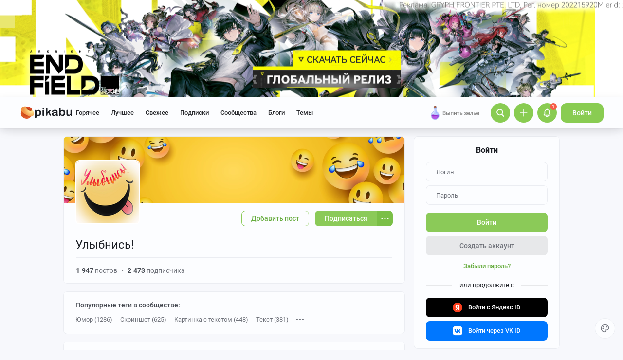

--- FILE ---
content_type: text/html; charset=utf-8
request_url: https://www.google.com/recaptcha/api2/anchor?ar=1&k=6Lf5DUsUAAAAAGeOi2l8EpSqiAteDx5PGFMYPkQW&co=aHR0cHM6Ly9waWthYnUucnU6NDQz&hl=en&v=PoyoqOPhxBO7pBk68S4YbpHZ&size=invisible&badge=bottomleft&anchor-ms=20000&execute-ms=30000&cb=vzbrn7dhjll2
body_size: 49558
content:
<!DOCTYPE HTML><html dir="ltr" lang="en"><head><meta http-equiv="Content-Type" content="text/html; charset=UTF-8">
<meta http-equiv="X-UA-Compatible" content="IE=edge">
<title>reCAPTCHA</title>
<style type="text/css">
/* cyrillic-ext */
@font-face {
  font-family: 'Roboto';
  font-style: normal;
  font-weight: 400;
  font-stretch: 100%;
  src: url(//fonts.gstatic.com/s/roboto/v48/KFO7CnqEu92Fr1ME7kSn66aGLdTylUAMa3GUBHMdazTgWw.woff2) format('woff2');
  unicode-range: U+0460-052F, U+1C80-1C8A, U+20B4, U+2DE0-2DFF, U+A640-A69F, U+FE2E-FE2F;
}
/* cyrillic */
@font-face {
  font-family: 'Roboto';
  font-style: normal;
  font-weight: 400;
  font-stretch: 100%;
  src: url(//fonts.gstatic.com/s/roboto/v48/KFO7CnqEu92Fr1ME7kSn66aGLdTylUAMa3iUBHMdazTgWw.woff2) format('woff2');
  unicode-range: U+0301, U+0400-045F, U+0490-0491, U+04B0-04B1, U+2116;
}
/* greek-ext */
@font-face {
  font-family: 'Roboto';
  font-style: normal;
  font-weight: 400;
  font-stretch: 100%;
  src: url(//fonts.gstatic.com/s/roboto/v48/KFO7CnqEu92Fr1ME7kSn66aGLdTylUAMa3CUBHMdazTgWw.woff2) format('woff2');
  unicode-range: U+1F00-1FFF;
}
/* greek */
@font-face {
  font-family: 'Roboto';
  font-style: normal;
  font-weight: 400;
  font-stretch: 100%;
  src: url(//fonts.gstatic.com/s/roboto/v48/KFO7CnqEu92Fr1ME7kSn66aGLdTylUAMa3-UBHMdazTgWw.woff2) format('woff2');
  unicode-range: U+0370-0377, U+037A-037F, U+0384-038A, U+038C, U+038E-03A1, U+03A3-03FF;
}
/* math */
@font-face {
  font-family: 'Roboto';
  font-style: normal;
  font-weight: 400;
  font-stretch: 100%;
  src: url(//fonts.gstatic.com/s/roboto/v48/KFO7CnqEu92Fr1ME7kSn66aGLdTylUAMawCUBHMdazTgWw.woff2) format('woff2');
  unicode-range: U+0302-0303, U+0305, U+0307-0308, U+0310, U+0312, U+0315, U+031A, U+0326-0327, U+032C, U+032F-0330, U+0332-0333, U+0338, U+033A, U+0346, U+034D, U+0391-03A1, U+03A3-03A9, U+03B1-03C9, U+03D1, U+03D5-03D6, U+03F0-03F1, U+03F4-03F5, U+2016-2017, U+2034-2038, U+203C, U+2040, U+2043, U+2047, U+2050, U+2057, U+205F, U+2070-2071, U+2074-208E, U+2090-209C, U+20D0-20DC, U+20E1, U+20E5-20EF, U+2100-2112, U+2114-2115, U+2117-2121, U+2123-214F, U+2190, U+2192, U+2194-21AE, U+21B0-21E5, U+21F1-21F2, U+21F4-2211, U+2213-2214, U+2216-22FF, U+2308-230B, U+2310, U+2319, U+231C-2321, U+2336-237A, U+237C, U+2395, U+239B-23B7, U+23D0, U+23DC-23E1, U+2474-2475, U+25AF, U+25B3, U+25B7, U+25BD, U+25C1, U+25CA, U+25CC, U+25FB, U+266D-266F, U+27C0-27FF, U+2900-2AFF, U+2B0E-2B11, U+2B30-2B4C, U+2BFE, U+3030, U+FF5B, U+FF5D, U+1D400-1D7FF, U+1EE00-1EEFF;
}
/* symbols */
@font-face {
  font-family: 'Roboto';
  font-style: normal;
  font-weight: 400;
  font-stretch: 100%;
  src: url(//fonts.gstatic.com/s/roboto/v48/KFO7CnqEu92Fr1ME7kSn66aGLdTylUAMaxKUBHMdazTgWw.woff2) format('woff2');
  unicode-range: U+0001-000C, U+000E-001F, U+007F-009F, U+20DD-20E0, U+20E2-20E4, U+2150-218F, U+2190, U+2192, U+2194-2199, U+21AF, U+21E6-21F0, U+21F3, U+2218-2219, U+2299, U+22C4-22C6, U+2300-243F, U+2440-244A, U+2460-24FF, U+25A0-27BF, U+2800-28FF, U+2921-2922, U+2981, U+29BF, U+29EB, U+2B00-2BFF, U+4DC0-4DFF, U+FFF9-FFFB, U+10140-1018E, U+10190-1019C, U+101A0, U+101D0-101FD, U+102E0-102FB, U+10E60-10E7E, U+1D2C0-1D2D3, U+1D2E0-1D37F, U+1F000-1F0FF, U+1F100-1F1AD, U+1F1E6-1F1FF, U+1F30D-1F30F, U+1F315, U+1F31C, U+1F31E, U+1F320-1F32C, U+1F336, U+1F378, U+1F37D, U+1F382, U+1F393-1F39F, U+1F3A7-1F3A8, U+1F3AC-1F3AF, U+1F3C2, U+1F3C4-1F3C6, U+1F3CA-1F3CE, U+1F3D4-1F3E0, U+1F3ED, U+1F3F1-1F3F3, U+1F3F5-1F3F7, U+1F408, U+1F415, U+1F41F, U+1F426, U+1F43F, U+1F441-1F442, U+1F444, U+1F446-1F449, U+1F44C-1F44E, U+1F453, U+1F46A, U+1F47D, U+1F4A3, U+1F4B0, U+1F4B3, U+1F4B9, U+1F4BB, U+1F4BF, U+1F4C8-1F4CB, U+1F4D6, U+1F4DA, U+1F4DF, U+1F4E3-1F4E6, U+1F4EA-1F4ED, U+1F4F7, U+1F4F9-1F4FB, U+1F4FD-1F4FE, U+1F503, U+1F507-1F50B, U+1F50D, U+1F512-1F513, U+1F53E-1F54A, U+1F54F-1F5FA, U+1F610, U+1F650-1F67F, U+1F687, U+1F68D, U+1F691, U+1F694, U+1F698, U+1F6AD, U+1F6B2, U+1F6B9-1F6BA, U+1F6BC, U+1F6C6-1F6CF, U+1F6D3-1F6D7, U+1F6E0-1F6EA, U+1F6F0-1F6F3, U+1F6F7-1F6FC, U+1F700-1F7FF, U+1F800-1F80B, U+1F810-1F847, U+1F850-1F859, U+1F860-1F887, U+1F890-1F8AD, U+1F8B0-1F8BB, U+1F8C0-1F8C1, U+1F900-1F90B, U+1F93B, U+1F946, U+1F984, U+1F996, U+1F9E9, U+1FA00-1FA6F, U+1FA70-1FA7C, U+1FA80-1FA89, U+1FA8F-1FAC6, U+1FACE-1FADC, U+1FADF-1FAE9, U+1FAF0-1FAF8, U+1FB00-1FBFF;
}
/* vietnamese */
@font-face {
  font-family: 'Roboto';
  font-style: normal;
  font-weight: 400;
  font-stretch: 100%;
  src: url(//fonts.gstatic.com/s/roboto/v48/KFO7CnqEu92Fr1ME7kSn66aGLdTylUAMa3OUBHMdazTgWw.woff2) format('woff2');
  unicode-range: U+0102-0103, U+0110-0111, U+0128-0129, U+0168-0169, U+01A0-01A1, U+01AF-01B0, U+0300-0301, U+0303-0304, U+0308-0309, U+0323, U+0329, U+1EA0-1EF9, U+20AB;
}
/* latin-ext */
@font-face {
  font-family: 'Roboto';
  font-style: normal;
  font-weight: 400;
  font-stretch: 100%;
  src: url(//fonts.gstatic.com/s/roboto/v48/KFO7CnqEu92Fr1ME7kSn66aGLdTylUAMa3KUBHMdazTgWw.woff2) format('woff2');
  unicode-range: U+0100-02BA, U+02BD-02C5, U+02C7-02CC, U+02CE-02D7, U+02DD-02FF, U+0304, U+0308, U+0329, U+1D00-1DBF, U+1E00-1E9F, U+1EF2-1EFF, U+2020, U+20A0-20AB, U+20AD-20C0, U+2113, U+2C60-2C7F, U+A720-A7FF;
}
/* latin */
@font-face {
  font-family: 'Roboto';
  font-style: normal;
  font-weight: 400;
  font-stretch: 100%;
  src: url(//fonts.gstatic.com/s/roboto/v48/KFO7CnqEu92Fr1ME7kSn66aGLdTylUAMa3yUBHMdazQ.woff2) format('woff2');
  unicode-range: U+0000-00FF, U+0131, U+0152-0153, U+02BB-02BC, U+02C6, U+02DA, U+02DC, U+0304, U+0308, U+0329, U+2000-206F, U+20AC, U+2122, U+2191, U+2193, U+2212, U+2215, U+FEFF, U+FFFD;
}
/* cyrillic-ext */
@font-face {
  font-family: 'Roboto';
  font-style: normal;
  font-weight: 500;
  font-stretch: 100%;
  src: url(//fonts.gstatic.com/s/roboto/v48/KFO7CnqEu92Fr1ME7kSn66aGLdTylUAMa3GUBHMdazTgWw.woff2) format('woff2');
  unicode-range: U+0460-052F, U+1C80-1C8A, U+20B4, U+2DE0-2DFF, U+A640-A69F, U+FE2E-FE2F;
}
/* cyrillic */
@font-face {
  font-family: 'Roboto';
  font-style: normal;
  font-weight: 500;
  font-stretch: 100%;
  src: url(//fonts.gstatic.com/s/roboto/v48/KFO7CnqEu92Fr1ME7kSn66aGLdTylUAMa3iUBHMdazTgWw.woff2) format('woff2');
  unicode-range: U+0301, U+0400-045F, U+0490-0491, U+04B0-04B1, U+2116;
}
/* greek-ext */
@font-face {
  font-family: 'Roboto';
  font-style: normal;
  font-weight: 500;
  font-stretch: 100%;
  src: url(//fonts.gstatic.com/s/roboto/v48/KFO7CnqEu92Fr1ME7kSn66aGLdTylUAMa3CUBHMdazTgWw.woff2) format('woff2');
  unicode-range: U+1F00-1FFF;
}
/* greek */
@font-face {
  font-family: 'Roboto';
  font-style: normal;
  font-weight: 500;
  font-stretch: 100%;
  src: url(//fonts.gstatic.com/s/roboto/v48/KFO7CnqEu92Fr1ME7kSn66aGLdTylUAMa3-UBHMdazTgWw.woff2) format('woff2');
  unicode-range: U+0370-0377, U+037A-037F, U+0384-038A, U+038C, U+038E-03A1, U+03A3-03FF;
}
/* math */
@font-face {
  font-family: 'Roboto';
  font-style: normal;
  font-weight: 500;
  font-stretch: 100%;
  src: url(//fonts.gstatic.com/s/roboto/v48/KFO7CnqEu92Fr1ME7kSn66aGLdTylUAMawCUBHMdazTgWw.woff2) format('woff2');
  unicode-range: U+0302-0303, U+0305, U+0307-0308, U+0310, U+0312, U+0315, U+031A, U+0326-0327, U+032C, U+032F-0330, U+0332-0333, U+0338, U+033A, U+0346, U+034D, U+0391-03A1, U+03A3-03A9, U+03B1-03C9, U+03D1, U+03D5-03D6, U+03F0-03F1, U+03F4-03F5, U+2016-2017, U+2034-2038, U+203C, U+2040, U+2043, U+2047, U+2050, U+2057, U+205F, U+2070-2071, U+2074-208E, U+2090-209C, U+20D0-20DC, U+20E1, U+20E5-20EF, U+2100-2112, U+2114-2115, U+2117-2121, U+2123-214F, U+2190, U+2192, U+2194-21AE, U+21B0-21E5, U+21F1-21F2, U+21F4-2211, U+2213-2214, U+2216-22FF, U+2308-230B, U+2310, U+2319, U+231C-2321, U+2336-237A, U+237C, U+2395, U+239B-23B7, U+23D0, U+23DC-23E1, U+2474-2475, U+25AF, U+25B3, U+25B7, U+25BD, U+25C1, U+25CA, U+25CC, U+25FB, U+266D-266F, U+27C0-27FF, U+2900-2AFF, U+2B0E-2B11, U+2B30-2B4C, U+2BFE, U+3030, U+FF5B, U+FF5D, U+1D400-1D7FF, U+1EE00-1EEFF;
}
/* symbols */
@font-face {
  font-family: 'Roboto';
  font-style: normal;
  font-weight: 500;
  font-stretch: 100%;
  src: url(//fonts.gstatic.com/s/roboto/v48/KFO7CnqEu92Fr1ME7kSn66aGLdTylUAMaxKUBHMdazTgWw.woff2) format('woff2');
  unicode-range: U+0001-000C, U+000E-001F, U+007F-009F, U+20DD-20E0, U+20E2-20E4, U+2150-218F, U+2190, U+2192, U+2194-2199, U+21AF, U+21E6-21F0, U+21F3, U+2218-2219, U+2299, U+22C4-22C6, U+2300-243F, U+2440-244A, U+2460-24FF, U+25A0-27BF, U+2800-28FF, U+2921-2922, U+2981, U+29BF, U+29EB, U+2B00-2BFF, U+4DC0-4DFF, U+FFF9-FFFB, U+10140-1018E, U+10190-1019C, U+101A0, U+101D0-101FD, U+102E0-102FB, U+10E60-10E7E, U+1D2C0-1D2D3, U+1D2E0-1D37F, U+1F000-1F0FF, U+1F100-1F1AD, U+1F1E6-1F1FF, U+1F30D-1F30F, U+1F315, U+1F31C, U+1F31E, U+1F320-1F32C, U+1F336, U+1F378, U+1F37D, U+1F382, U+1F393-1F39F, U+1F3A7-1F3A8, U+1F3AC-1F3AF, U+1F3C2, U+1F3C4-1F3C6, U+1F3CA-1F3CE, U+1F3D4-1F3E0, U+1F3ED, U+1F3F1-1F3F3, U+1F3F5-1F3F7, U+1F408, U+1F415, U+1F41F, U+1F426, U+1F43F, U+1F441-1F442, U+1F444, U+1F446-1F449, U+1F44C-1F44E, U+1F453, U+1F46A, U+1F47D, U+1F4A3, U+1F4B0, U+1F4B3, U+1F4B9, U+1F4BB, U+1F4BF, U+1F4C8-1F4CB, U+1F4D6, U+1F4DA, U+1F4DF, U+1F4E3-1F4E6, U+1F4EA-1F4ED, U+1F4F7, U+1F4F9-1F4FB, U+1F4FD-1F4FE, U+1F503, U+1F507-1F50B, U+1F50D, U+1F512-1F513, U+1F53E-1F54A, U+1F54F-1F5FA, U+1F610, U+1F650-1F67F, U+1F687, U+1F68D, U+1F691, U+1F694, U+1F698, U+1F6AD, U+1F6B2, U+1F6B9-1F6BA, U+1F6BC, U+1F6C6-1F6CF, U+1F6D3-1F6D7, U+1F6E0-1F6EA, U+1F6F0-1F6F3, U+1F6F7-1F6FC, U+1F700-1F7FF, U+1F800-1F80B, U+1F810-1F847, U+1F850-1F859, U+1F860-1F887, U+1F890-1F8AD, U+1F8B0-1F8BB, U+1F8C0-1F8C1, U+1F900-1F90B, U+1F93B, U+1F946, U+1F984, U+1F996, U+1F9E9, U+1FA00-1FA6F, U+1FA70-1FA7C, U+1FA80-1FA89, U+1FA8F-1FAC6, U+1FACE-1FADC, U+1FADF-1FAE9, U+1FAF0-1FAF8, U+1FB00-1FBFF;
}
/* vietnamese */
@font-face {
  font-family: 'Roboto';
  font-style: normal;
  font-weight: 500;
  font-stretch: 100%;
  src: url(//fonts.gstatic.com/s/roboto/v48/KFO7CnqEu92Fr1ME7kSn66aGLdTylUAMa3OUBHMdazTgWw.woff2) format('woff2');
  unicode-range: U+0102-0103, U+0110-0111, U+0128-0129, U+0168-0169, U+01A0-01A1, U+01AF-01B0, U+0300-0301, U+0303-0304, U+0308-0309, U+0323, U+0329, U+1EA0-1EF9, U+20AB;
}
/* latin-ext */
@font-face {
  font-family: 'Roboto';
  font-style: normal;
  font-weight: 500;
  font-stretch: 100%;
  src: url(//fonts.gstatic.com/s/roboto/v48/KFO7CnqEu92Fr1ME7kSn66aGLdTylUAMa3KUBHMdazTgWw.woff2) format('woff2');
  unicode-range: U+0100-02BA, U+02BD-02C5, U+02C7-02CC, U+02CE-02D7, U+02DD-02FF, U+0304, U+0308, U+0329, U+1D00-1DBF, U+1E00-1E9F, U+1EF2-1EFF, U+2020, U+20A0-20AB, U+20AD-20C0, U+2113, U+2C60-2C7F, U+A720-A7FF;
}
/* latin */
@font-face {
  font-family: 'Roboto';
  font-style: normal;
  font-weight: 500;
  font-stretch: 100%;
  src: url(//fonts.gstatic.com/s/roboto/v48/KFO7CnqEu92Fr1ME7kSn66aGLdTylUAMa3yUBHMdazQ.woff2) format('woff2');
  unicode-range: U+0000-00FF, U+0131, U+0152-0153, U+02BB-02BC, U+02C6, U+02DA, U+02DC, U+0304, U+0308, U+0329, U+2000-206F, U+20AC, U+2122, U+2191, U+2193, U+2212, U+2215, U+FEFF, U+FFFD;
}
/* cyrillic-ext */
@font-face {
  font-family: 'Roboto';
  font-style: normal;
  font-weight: 900;
  font-stretch: 100%;
  src: url(//fonts.gstatic.com/s/roboto/v48/KFO7CnqEu92Fr1ME7kSn66aGLdTylUAMa3GUBHMdazTgWw.woff2) format('woff2');
  unicode-range: U+0460-052F, U+1C80-1C8A, U+20B4, U+2DE0-2DFF, U+A640-A69F, U+FE2E-FE2F;
}
/* cyrillic */
@font-face {
  font-family: 'Roboto';
  font-style: normal;
  font-weight: 900;
  font-stretch: 100%;
  src: url(//fonts.gstatic.com/s/roboto/v48/KFO7CnqEu92Fr1ME7kSn66aGLdTylUAMa3iUBHMdazTgWw.woff2) format('woff2');
  unicode-range: U+0301, U+0400-045F, U+0490-0491, U+04B0-04B1, U+2116;
}
/* greek-ext */
@font-face {
  font-family: 'Roboto';
  font-style: normal;
  font-weight: 900;
  font-stretch: 100%;
  src: url(//fonts.gstatic.com/s/roboto/v48/KFO7CnqEu92Fr1ME7kSn66aGLdTylUAMa3CUBHMdazTgWw.woff2) format('woff2');
  unicode-range: U+1F00-1FFF;
}
/* greek */
@font-face {
  font-family: 'Roboto';
  font-style: normal;
  font-weight: 900;
  font-stretch: 100%;
  src: url(//fonts.gstatic.com/s/roboto/v48/KFO7CnqEu92Fr1ME7kSn66aGLdTylUAMa3-UBHMdazTgWw.woff2) format('woff2');
  unicode-range: U+0370-0377, U+037A-037F, U+0384-038A, U+038C, U+038E-03A1, U+03A3-03FF;
}
/* math */
@font-face {
  font-family: 'Roboto';
  font-style: normal;
  font-weight: 900;
  font-stretch: 100%;
  src: url(//fonts.gstatic.com/s/roboto/v48/KFO7CnqEu92Fr1ME7kSn66aGLdTylUAMawCUBHMdazTgWw.woff2) format('woff2');
  unicode-range: U+0302-0303, U+0305, U+0307-0308, U+0310, U+0312, U+0315, U+031A, U+0326-0327, U+032C, U+032F-0330, U+0332-0333, U+0338, U+033A, U+0346, U+034D, U+0391-03A1, U+03A3-03A9, U+03B1-03C9, U+03D1, U+03D5-03D6, U+03F0-03F1, U+03F4-03F5, U+2016-2017, U+2034-2038, U+203C, U+2040, U+2043, U+2047, U+2050, U+2057, U+205F, U+2070-2071, U+2074-208E, U+2090-209C, U+20D0-20DC, U+20E1, U+20E5-20EF, U+2100-2112, U+2114-2115, U+2117-2121, U+2123-214F, U+2190, U+2192, U+2194-21AE, U+21B0-21E5, U+21F1-21F2, U+21F4-2211, U+2213-2214, U+2216-22FF, U+2308-230B, U+2310, U+2319, U+231C-2321, U+2336-237A, U+237C, U+2395, U+239B-23B7, U+23D0, U+23DC-23E1, U+2474-2475, U+25AF, U+25B3, U+25B7, U+25BD, U+25C1, U+25CA, U+25CC, U+25FB, U+266D-266F, U+27C0-27FF, U+2900-2AFF, U+2B0E-2B11, U+2B30-2B4C, U+2BFE, U+3030, U+FF5B, U+FF5D, U+1D400-1D7FF, U+1EE00-1EEFF;
}
/* symbols */
@font-face {
  font-family: 'Roboto';
  font-style: normal;
  font-weight: 900;
  font-stretch: 100%;
  src: url(//fonts.gstatic.com/s/roboto/v48/KFO7CnqEu92Fr1ME7kSn66aGLdTylUAMaxKUBHMdazTgWw.woff2) format('woff2');
  unicode-range: U+0001-000C, U+000E-001F, U+007F-009F, U+20DD-20E0, U+20E2-20E4, U+2150-218F, U+2190, U+2192, U+2194-2199, U+21AF, U+21E6-21F0, U+21F3, U+2218-2219, U+2299, U+22C4-22C6, U+2300-243F, U+2440-244A, U+2460-24FF, U+25A0-27BF, U+2800-28FF, U+2921-2922, U+2981, U+29BF, U+29EB, U+2B00-2BFF, U+4DC0-4DFF, U+FFF9-FFFB, U+10140-1018E, U+10190-1019C, U+101A0, U+101D0-101FD, U+102E0-102FB, U+10E60-10E7E, U+1D2C0-1D2D3, U+1D2E0-1D37F, U+1F000-1F0FF, U+1F100-1F1AD, U+1F1E6-1F1FF, U+1F30D-1F30F, U+1F315, U+1F31C, U+1F31E, U+1F320-1F32C, U+1F336, U+1F378, U+1F37D, U+1F382, U+1F393-1F39F, U+1F3A7-1F3A8, U+1F3AC-1F3AF, U+1F3C2, U+1F3C4-1F3C6, U+1F3CA-1F3CE, U+1F3D4-1F3E0, U+1F3ED, U+1F3F1-1F3F3, U+1F3F5-1F3F7, U+1F408, U+1F415, U+1F41F, U+1F426, U+1F43F, U+1F441-1F442, U+1F444, U+1F446-1F449, U+1F44C-1F44E, U+1F453, U+1F46A, U+1F47D, U+1F4A3, U+1F4B0, U+1F4B3, U+1F4B9, U+1F4BB, U+1F4BF, U+1F4C8-1F4CB, U+1F4D6, U+1F4DA, U+1F4DF, U+1F4E3-1F4E6, U+1F4EA-1F4ED, U+1F4F7, U+1F4F9-1F4FB, U+1F4FD-1F4FE, U+1F503, U+1F507-1F50B, U+1F50D, U+1F512-1F513, U+1F53E-1F54A, U+1F54F-1F5FA, U+1F610, U+1F650-1F67F, U+1F687, U+1F68D, U+1F691, U+1F694, U+1F698, U+1F6AD, U+1F6B2, U+1F6B9-1F6BA, U+1F6BC, U+1F6C6-1F6CF, U+1F6D3-1F6D7, U+1F6E0-1F6EA, U+1F6F0-1F6F3, U+1F6F7-1F6FC, U+1F700-1F7FF, U+1F800-1F80B, U+1F810-1F847, U+1F850-1F859, U+1F860-1F887, U+1F890-1F8AD, U+1F8B0-1F8BB, U+1F8C0-1F8C1, U+1F900-1F90B, U+1F93B, U+1F946, U+1F984, U+1F996, U+1F9E9, U+1FA00-1FA6F, U+1FA70-1FA7C, U+1FA80-1FA89, U+1FA8F-1FAC6, U+1FACE-1FADC, U+1FADF-1FAE9, U+1FAF0-1FAF8, U+1FB00-1FBFF;
}
/* vietnamese */
@font-face {
  font-family: 'Roboto';
  font-style: normal;
  font-weight: 900;
  font-stretch: 100%;
  src: url(//fonts.gstatic.com/s/roboto/v48/KFO7CnqEu92Fr1ME7kSn66aGLdTylUAMa3OUBHMdazTgWw.woff2) format('woff2');
  unicode-range: U+0102-0103, U+0110-0111, U+0128-0129, U+0168-0169, U+01A0-01A1, U+01AF-01B0, U+0300-0301, U+0303-0304, U+0308-0309, U+0323, U+0329, U+1EA0-1EF9, U+20AB;
}
/* latin-ext */
@font-face {
  font-family: 'Roboto';
  font-style: normal;
  font-weight: 900;
  font-stretch: 100%;
  src: url(//fonts.gstatic.com/s/roboto/v48/KFO7CnqEu92Fr1ME7kSn66aGLdTylUAMa3KUBHMdazTgWw.woff2) format('woff2');
  unicode-range: U+0100-02BA, U+02BD-02C5, U+02C7-02CC, U+02CE-02D7, U+02DD-02FF, U+0304, U+0308, U+0329, U+1D00-1DBF, U+1E00-1E9F, U+1EF2-1EFF, U+2020, U+20A0-20AB, U+20AD-20C0, U+2113, U+2C60-2C7F, U+A720-A7FF;
}
/* latin */
@font-face {
  font-family: 'Roboto';
  font-style: normal;
  font-weight: 900;
  font-stretch: 100%;
  src: url(//fonts.gstatic.com/s/roboto/v48/KFO7CnqEu92Fr1ME7kSn66aGLdTylUAMa3yUBHMdazQ.woff2) format('woff2');
  unicode-range: U+0000-00FF, U+0131, U+0152-0153, U+02BB-02BC, U+02C6, U+02DA, U+02DC, U+0304, U+0308, U+0329, U+2000-206F, U+20AC, U+2122, U+2191, U+2193, U+2212, U+2215, U+FEFF, U+FFFD;
}

</style>
<link rel="stylesheet" type="text/css" href="https://www.gstatic.com/recaptcha/releases/PoyoqOPhxBO7pBk68S4YbpHZ/styles__ltr.css">
<script nonce="o43Ke0wT7zrOKqkWpkOsRg" type="text/javascript">window['__recaptcha_api'] = 'https://www.google.com/recaptcha/api2/';</script>
<script type="text/javascript" src="https://www.gstatic.com/recaptcha/releases/PoyoqOPhxBO7pBk68S4YbpHZ/recaptcha__en.js" nonce="o43Ke0wT7zrOKqkWpkOsRg">
      
    </script></head>
<body><div id="rc-anchor-alert" class="rc-anchor-alert"></div>
<input type="hidden" id="recaptcha-token" value="[base64]">
<script type="text/javascript" nonce="o43Ke0wT7zrOKqkWpkOsRg">
      recaptcha.anchor.Main.init("[\x22ainput\x22,[\x22bgdata\x22,\x22\x22,\[base64]/[base64]/[base64]/bmV3IHJbeF0oY1swXSk6RT09Mj9uZXcgclt4XShjWzBdLGNbMV0pOkU9PTM/bmV3IHJbeF0oY1swXSxjWzFdLGNbMl0pOkU9PTQ/[base64]/[base64]/[base64]/[base64]/[base64]/[base64]/[base64]/[base64]\x22,\[base64]\x22,\x22esK1wqx6w5PCsX/CpMKdb8KGY8O0wqwfJcOVw65DwpbDsMO+bWMYccK+w5lZZMK9eEDDt8OjwrhpY8OHw4nCjTTCtgk3wpE0wqdGZcKYfMKpARXDlXlYacKswpjDkcKBw6PDmsKEw4fDjxjCrHjCjsK3wo/CgcKPw5fCjzbDlcKjL8KfZkXDl8OqwqPDgcOtw6/Cj8O6wqMXY8Kywp1nQzICwrQhwoc5FcKqwrTDjV/Dn8Kfw6LCj8OaHGVWwoMuwq/CrMKjwoQjCcKwJV7DscO3wpjCqsOfwoLCtgnDgwjCgMOOw5LDpMOEwpUawqV7FMOPwpctwqZMS8O5wq4OUMKuw4VZZMK9wpF+w6hTw4/CjArDvBTCo2XCksOxKcKUw7R8wqzDvcOBGcOcChkzFcK5VBBpfcObAsKORsOIGcOCwpPDpG/DhsKGw7/CrDLDqC5cajPCrzsKw7lTw5Inwo3CrALDtR3DhsKHD8Okwpl0wr7DvsKxw6fDv2p5fsKvMcKrw5rCpsOxHzV2KVbCpW4Awq3DgHlcw53CjVTCsFx7w4M/[base64]/DgsOWw5bCrMKCfytNw7TDunDDssO/wqohaUbCvcOHQiN7wrjDtsKDw5gqw5/ChC0lw7ccwrdkWU3DlAg7w6LDhMO/[base64]/CqcOWRUR1PixdK0cIwqbDuGlCYMOcwr05wplvAcK3DsKxHcKzw6DDvsKuKcOrwpfCjMK+w74ew68Xw7Q4fMKpfjNhwqjDkMOGwojCpcOYwovDglnCvX/DosOLwqFIwqvCq8KDQMKfwoZnXcOmw5DCohMyOsK8wqoPw58fwpfDgcKhwr9uMcKLTsK2wqHDvTvCmknDr2RwSDU8F37CsMKMEMOFL3pABV7DlCNfND0Rw4Y5Y1nDjwAOLjfCgjF7wpdgwppwB8Oif8OawrHDo8OpScKDw4cjGiAdecKfwoHDmsOywqh+w5k/w5zDl8KpW8OqwpASVcKowq87w63CqsOlw7lcDMK4K8Ojd8OWw6ZBw7pWw6tFw6TChBELw6fCkMKDw69VD8KSMC/Ci8KSTy/CqkrDjcOtwrvDhjUhw5nCpcOFQsONYMOEwoIKVWN3w4zDtsOrwpYce1fDgsKCwpPChWgLw4TDt8OzXULDrMOXLB7CqcOZBRLCrVkXwrjCrCrDizMPw4pNXcKIFGt4wp3CrsKhw6XDvMK/w4PDkEoXGcKTw5fCmsKzEXpWw7DDkm51w5fDlnNGw7LDncOaVD/DhWvDlMK8L2taw6TCkcKww50DwpnCoMOkwpJqwqvCnsK8F39yQydgDsKLw7vDlVUwwqstQ3/DosOdT8ORNcKgfClnwr3Dp0Ngwo7CpBvDlsOCw48aWcOnwoxXQcK3QMKLw5kpw6vDpMKzdi/CksKpw7nDn8O2wqfCv8KvUTdfw71mSUPDhsKAwo/Dt8OGw6DCvMOawrHDhjPDmk5gwrPDusKpAD1LQw7DkRJawrTCp8KowqTDmn/[base64]/wpHCgAbDp2E3b8Oxw4d9VsKiSsK0bhgxTXp8w5/DoMK1TkwuZMOhwqYJw4sww5JKJzFRXQoPFcOQYcOJwrfDicOZwp/Cs0fDvMOXA8KsAsK/BcKlw5fDh8KJwqDDoTHCkDs+OFYzR1LDn8OifMO8K8KuAcK+wpcZHWNEXETCix7Ci1tSwoTDq0hhZcKJw6HDh8K2wq8xw5pvwrTDisKWwrrCvsOSMcKIwo7DscOawqlaYwzCicK0w53CrsOAbkjDj8OcwofDvMOfIxLDgSU5wo9/JMKjwrXDsTpEw6kNCcOie0AjH1Jqw5XCh1oDU8KUWMOCHjNiSzkWLMOaw6bDn8KkdcKqNgxdAX/CqT0XaW7CrsKcwo/Cl3DDtn7DvMOXwrnCqS3CmzDCuMKdN8K8Y8KlwrzCmMK5JMOUPcKDw77ChTbDnF7CvVwlwpfCssOtL1diwp3DiQBfw4oUw41Ewo1cAVUxwoE3w69Cex9idmHDk2zDqMOseBV6wo09bjHCukgAUsKNCcOIw5/CghTCksKZwoDCo8ORXsOISh/CnAFcw5/DqWfDgsO3w609wqDDvcKQHArDnQUcwrTDgxh/[base64]/aRJ9wpvDuEJeYcOWwqpOwq/[base64]/DjHUTw6YbY3ELe1rDvsODW8K5w4p9w4HCow/[base64]/[base64]/DtcKOwqN4woNzan/Ct8KWw4oAGVo6XcKewpTDucKGH8OrEsOpwp49PsOKw7TDscKkLj55w6zClCEQLy1uw43Cp8OnKsOqTy/CgnJ2wqIUZW/[base64]/UVIRwocKJydrwpzDlsOsHsKtw5LCocKow4kxAMKWTmtuw4stfsOFw4NhwpZZJsKDwrVDw7IAw5nCpcK9KVjDmi7CmsOWwqfCgXJoH8Obw7/DqBgkFm3DgUYTw7ceGcOxw6JsXkrCnsK7eANpw5pyMcKOw7TDg8K1XMK4DsKzwqDDjsKoFRdQwosSfMKYccOdwq3DpkrCnMOOw6PCnAk5WsOEKzrCoR8Uw6E3ZHBWwobCplpew7fCvMO/w49vRcK/[base64]/[base64]/UWbCtHMHK3jCpGXCssO1w6PDlcKHMzXCmyYaw5PDnj0hw7HDosK5wok6wrnDpgN+YTjDlsOlw7dNGMOuwqzDoGrCusOaZhjDslI0wprDscKgwqkBw4U4KcKcGlF8XsKRw7oyZcOcFMOjwo/[base64]/CoD5VwrzCqcONwoE6IcO8ESbCr8OREcO0YwLCkmDDg8KTVABtPTnDg8KGTk/CmcKGwqfDnw/CnhDDjsKEwrBYKj8pE8OEbVoGw5k+w5lqbsKPw7NsWGPDgcOww5XDtsOYV8OdwodTeDTCkk/[base64]/CvwYzJTlWwpBpMkBdw5wrwr/DhcOXwoQBe8KtwqAeBmRqI3HDg8KMLMOHVcOgWwZ2wq5ADMKAQ2RbwoMXw44vw5vDocOAwpUnSB7DqcORw5rCjQtNEUx+fMKKOVTDg8KCwpsCc8KJY3IcK8OmFsOuwqs8JEg3U8OwYmPDtCLCpMKLw5nCi8ObZ8OlwpQgw57DpsKzNA/CscKkVsO9XXx8D8OnFEHClQcCw5XDpSrDmULDqn7DgXzDvxUgw6fCsgfCicOmOjgxK8KVwp1mw6MDw4fDkjsKw7AlBcKhXhDCmcKfLsOXeHLDtCnDpQ9fABkwX8OaEsOrw4Yuw49TAsOjwqnDiG8iYljDp8KJwpBbPcOHL3/[base64]/DilAGDj7CtUhdDDoVwqN7bnbDj8OVHT7CqWkUw5RtNSFSw4XDlcOHwp3CisOqw581wovCjBkewqjDmcOawrDDicOHWVJCIMOFGhHDm8KiPsOxaxPDhSg4wqXDosObw6bDsMOWw4ktIcKdOQHDmMKuw4M7wrLDp0/[base64]/Ci3zCtgTDgWJcwr7DjMOvw69oA8O0w7zCocKwwr42e8Kew5DCucKcYMOpfcO/w5toFDtqwrzDp2nCjcOkcsOPw6Ayw7FZPMOiLcObwqwTwp8PQS/CuwZew4jDjV0twqRbOg/[base64]/T2bDqzoaVsKnw5bDv8OFw6gse13DgSTDmcOvdHzDrTp8b8KxAkrCnMKGDsOSN8ONwoR4Y8Otw4HCrsO8wrXDjA4cHTfCv1hLw6BHwoc3YsKRw6DCmsKsw7svw7rDogwrw7/CqMK8wprDunQLwqBTwrtYHcK5w6fCmCfCr3/CqcOdZ8K4w6nDgcKHCsOTwoPCgcKrwp8Zw7NteFPDl8KhLyFWwqzCncOIwpvDiMKDwphaw7TChcKFwrozw47DrsOKwrbCvcO3aQgFU3XDisK9E8OMVy/DqwMIN1zDtAppw4HCkCTCj8OGwqx7woEGZGQ0c8K7w7wELX1OworCiD54w5DDrsOxVhRww6Abw63DpcOaMsK5w7HDiEMYw5/DgMOVJ1/[base64]/CsUPCi8K0wpXDvMO+HsOeKQlrZcOSK3wXw5RJwobDtUsOwqwWwrQ9UyvDtcKMw5thCsK8wo3CvzsOfsO4w7HDsEDCijQ3w6QCwpIJOsKIVEEWwo/DsMOTTX9Xwrcww5XDhg5vwrHClSMeLC/Ctj8eZMKsw5nDm0BAF8OWa1YSFcOpbjwMw5nCr8KgAiLDg8ODwo7DglE5wo7DpMKzw4EUw6/DoMOSO8OUMzxxwo7Crn/Dh1trwrTCkBRHwqLDmcKaM34CLsOmCDRPalDDncO8ZsOfwr/CncOgaHcVwrlPOMKCV8OSBcOvBsO/GcOVwofCqMOeECXCjxQ7wp/ClsKha8KPw71xw4LDksOEJzpxR8OOw5XCvcOSRRMTW8O2wo9cwqDDmFzCv8OJwpt2fsKQUMOeGMKuwpbCusK/cjdIw5YQw6kcworChVTCmsKmH8Oiw6bDsAkLwrR6woBtwpJsworDqkDDkVXCknN3w4zCn8OFwovDuXDCqcOnw5XCukzCnzbDoz/DgMOrVU7DpATDusKzw4zCpcKFbcKyGsKDEMKBBMOyw5LCosORwovClWUkLiIwcWBTK8KeCMO6w6zDm8O1wp5kwpDDsGI8YcKTSCdkK8ODSUdGw6MDwqAhN8KwJMOUEMKxWMOuNcKAw70iVn/[base64]/YxcLLGbCvm8EXhbDmizDpjs8wpVOwp3CvxBNbsKMFcKufcKWw7PCkk1hFULCv8K3wpBpwqU3wrfDkMKFwotXCF4sCcKXQsKkwodFw6h8wqcmWsKMwp4Xw5ASwopUwrnDp8OpeMORdAw1w4rCscKjCMOIMhDCscO7wrbDh8KewoECZcKxwq/[base64]/[base64]/[base64]/bcKhw79pw5PDmDhiw4TDg8OCw5HDl1TCpsO4NcKrC2tXAxJIcg0ywpZ+V8KtfcOgw4rCm8Kcw7XDrTPCtsOsC2vCuH7CncOBwptxLDcBwrhxw59Ewo3CrMOUw4fDgMKufsOLPlobw60twrNbwphOw7rDgcODUD/CtsKNPULCjzHCszLDkcOZwp/Cm8OCUcK0aMObw4UEHMOLOsKYw7QufVjDomXDkcOmw7bDh1ssPsKEw4Bcb1MWBRsPw7LCuXzCtH9qHnDDsnrCq8K9w5DDl8Oiw5LCrnpFwonDkHnDgcOZw4HDrFFxw7UXc8OFwpXCun0cw4LDocKmw5cuw4XDqGjCq1jDlDfDh8OawqvCvXnCl8KGecKNXx/DksK5H8OzCDxQYMKmIsOuwpDCh8OqfsKswpfCksK+X8Ocw7Rww4fDn8KIw45hF3nCiMO/[base64]/ZQXDgsK1YG3CoMKxPEc3F8Ojw4jDtCXDjHIVEsKnV23ChMKYQzknQsOYw7fDvcOZbxFkwoHDkwLDkcKdwpDCiMO5w5QnwqvCuR17wq5SwplOw7I9bhvCi8Kwwo8LwpVoMnoKw7E6NsO/w6LDkQJbOsOOTMKeNsKiw4TDlMO2AsK3AcKsw4zCvjDDskbCszTCs8K/woDCkMK1I0DDs2d9fsKDwpDDnXBfJy9CSV9Qb8OGwoJ/FD48WUhmw6Btw5QvwoUqGcK8w75oK8OIwrV4wpvDvsO9ME8jBQHCngtPw5TCmMKoETkuwrxAd8OKw6/[base64]/CksOONMOjB8OMwpbDjcOYVGoSHWzCp8KwGR/[base64]/[base64]/[base64]/CqAPDqsK6GSzDjMOLwpwvw4ohwpcrwotke8KYVVFyb8OFwqbCojcvw5/DsMK1wqdqSMOKPcORw6gnwpvCojPDhcKyw7HCicOzwpFbw7vCtMKMMCBAwo/Dn8Kdw4xuYMOwRzodw6UPVEbDtsKRw4BhVMOLdAdtwqTCujdyIzAlXMKOwrLDiUMdw6sRJMOufcOnw4nCnlvDlzHDgsODBcOAZgzClMK2wpvCn09UwqxQw5IeKsKYwrobSw3Ch29/diVqE8Knw6TCrXpPCWtMwprCp8KgDsOMwpDDuCLCil7Ck8KXw5FfA2wHw7YoDsO/a8Ocw5LDs0c1e8KrwpZIc8K4wpnDrg3DsHjCi0E3XsOxw4M/[base64]/w4LDgMKWW34VNj0VwpXDiynCgVXCvmnDisO0DcKbw5/CsxzDgMOBGyHDkxotw7ghGcO/woPCm8OMHMO7wr7CqMKjXXDCsX3CnD3CtW3DoiEUw5sMa8OVasKdwpcHUcK2wovCp8KMw6o/X1XDpMO7PEhLC8OxZcOvfDvChi3CosKLw7IhHV3CnQVMwqM2LMK8XW93wpfCr8OsbcKLwonCiCNzDsKqDE0EKMK5WAPCncKBLU/CicKQw69DNcKCwrXDqMKqDyYpPjHDi1ZuO8KpbTDDlsO/wpbCoMO1OcKcw6xWaMKjcMKYDW0NJC3Dsw1Zw5UtwobDksOqDsORMMOlYX8wVgfCvWQhwo3CpWTDrz0eD08kwo1jcsKMwpJFGSzClcKCXMK9TMOzC8KMQEpwbB/CpE3Dp8ODdsK3fMO6w6DCvhDCjMKBbSsRFhbCj8K+eykBNk4gYMK6w7/DvynCsxPDgRgfwrMCwp7CmRvCszlfecODw7XDt3bDrcKbMwDCsQhGwo3DqsOzwqBmwr0Ie8OgwrTDkMOxe1xTcDvCnyMQwrEywpREPMK+w47Dq8KIw6YIw79zVAkYcWrCpMKZAy7Do8ONXsONUxbCjcK/w5jDs8OwccKXw4I0T1lIwq3DpsOJAnbCucOLwofChsKpwoJJbcOTWxkYA3gpCsO+SMOKWsOubhDCkz3DnsOiw4tmTwbDs8Olw57CpGUAZMKewpxyw6wWw5Y1wrfDjFkURWbCjRHDs8KbWcO0wr4rwrrDtsKvw4/CjMOPLCA3airDoWAPwqvDpRcGL8OVIcKPw5rChMOkwpPDo8OGwokae8OhwrfCi8KcRcOgw4kGbsKOw4fCqMOODcKjEBTCkSDDiMOow61eUWsVU8Kzw7fCusKfwrdzw7puw7ktwrBwwoYVw7J2I8K2SXYSwrHCoMOgw5bCocKHSEEpwp/CtMKPw70DcyLCjsOlwp01R8KxWFxXaMKuCiRkw64hKMOMIAd+XcKdwrF0MsOrRTLCl1dBw7txwr3DvsO4wpLCr17Cq8KZFMOjwrPCmcKZYS3DmMK1wofCkwPCnXocw4nDqQEGw59lby3ChcOAwrDDqnLCpVLCtMKRwoVww4EVw5kawqZcwpbDmDE8P8OKbsOnw4/CvThqw51+wpN4E8OnwqzCsDHCmcKbOcO3VsKkwqDDuGbDgwlawpbCssOAw7sCwo8ow5XCtsOWSCLDr0lPNRLCqBPCrhfCtWJIfUHCvsKkek9zwpLCjR7DvcOJHsOsCkMlIMOHf8K2wojCpU/Ch8ODJsObwqLDusKWwox5eUHCkMKzwqIOw63CncKECcKne8OJwqDDq8Oww44+IMOzPMOHccOMw79Aw7VMHXZWWxbCrMKkCU/DgsOXw5Jnw4zDocOxR3rDtVR1wpnCkQEnAkxdP8KWR8KVX0gcw6DDr1hSw7TChCZTJsKSSAzDjsOnwpMLwotbwpsBwrPCg8KhwoHDgErDmmhbw7VQYsOZSkzDn8O9NsOKLzXDhxs2w7bCiybCpcKmw7/ChnMFABTCncK2w4ZLVMKlwowFwqXCrybCmD4Ow4QHw5FmwrPDhA5zw7EoF8KJekVidTnDhsOPeQDCpMOSwr5pw5Utw7LCsMO2w7c1fcKJw5cDZhfDrsKxw6kAwrIjacOrwpZeN8KCwoDCjHjDrn/Cq8OPwq5vd2ssw5B1RcK2S1oBwpMyF8K2w4zCjF56d8KuYsKvPMKHFsOpFgjDt1nDrcKDRsK8SGsww4FgBhPCvsO2wpIOD8K6FMKDwo/DnBPCjUzDsltOVcK4NsKiw57Cs1zCvTptTCfDizxlw6FWw79Ew6bCqEvChMODKjXDicOdwq0CPMKpwqnDnELCosKTwqclw7VHf8KCecOEbsKtW8OqGMOZLRXCrwzCg8Kmw7jDnT7DtiEzw4NUPn7CtcOywq/[base64]/CisO3E8ONIcKwLMKiPFJawqrDgzzCvDPDghvCiG7CgcK8BsOue3F5KU5QOsO0w6dDwpxscsO6wojDlHN+DB0bwqDDiTclJwLDuQZmwq/CpT5ZFMKgecKbwqfDqHRPwr0Cw4fCs8KQwqLCnmRIwq9bwrJEwoTDqAQBw7UaHnw3wrYyGsOaw6fDsgAUw4A/HsOxwqTCqsOOwpPCmUhyE3gkMCXCm8KkWxPDggV4XcK4PMKAwqURw4bDisObL2lBWcKqU8OLT8Ovw6Yawp/DpcOoMsKZAsO+w5tCBjhMw7khwqZ2WQgSWn/[base64]/Cg2TDhHliPDHCgz7CiMK+CMOmwoFnSTo/w6gnJRLCkQlFUxkIOC9jLwU0wpkUw6puw45cHMKVCsOrVXnCgSZvGSjCm8O3wo3DncOxwrIkd8OwA2/CsH7CnUldwp9NBcO8SzVvw7Ydw4HDu8O/woVnVk87w64XcmXDt8KWQWwKPVk6EnBIYQtdwrpcwonCqhQTw44fw4Abw7New7gIw5o5wqExw73DvQvClQBTw7TDmFhYJwcWfnY+wpdBOUpJf3bCn8Oxw4vCkWjDqEzDgC/Cr185E1lff8OIwr/DjAReQsOww7JEwr7DjMO2w5piwrBoNcOTGsK0BA/ChcOIw5wyC8Kbw5ggwrrCijDCqsOaMhLDs34uZBbCjsO1ecKSw4siwoXDlsKZw5/DgsO0K8OHwpt2w67CkR/[base64]/[base64]/DnGkdUMOxw6wsGcKXbMO8w5MAw6zDi07DlB8Kw7XCgcOHw6kwWcKqZDsdJsOXF3HCsDDDosOjbC0ib8KFFiU2wrMTPG/[base64]/[base64]/KMOnB8KbO8OrF8KZA8Oyw6BRw4lhfS7DhjREan/DnXbDhQs3w5I2JXQwUzsmaAHDtMK2N8OXX8Kcw7TDhw3CnTfDvMKZwo/[base64]/Dv8K/dcO+fcOJRMO3EhkIwqhdw5F/[base64]/w7vChMKTcFoRw4TDpcKME8OHNMK0wr3DgcOMw6FsTSghccO1QyhzPEEiw6XCqMKQcUpzQG5KJ8KlwoFAw7VSw5cxwrw6w5zCuVoWJsOLw6UwZ8O/[base64]/ClQchX3TDm8KxAwXDucK3W1rDtcKLHF7ChG3CqcOAKQTDjA/DqcKGwoV+XsO9KnZHw5NjwpvCncKxw6ZyGR1rwqLDuMKefsKWw4/DicOnw5Ugwpk9CDd6CADDhsKnVWbDoMOdwpPDm2PCohfCv8KdIMKCw6xTwqvCqW1yMR4Aw4PCrg7Cm8Kbw73Cl08XwrcVw49Lb8Opwq3DvcOSFcKNwpx/w7Rfw74kb3JXICDCkVbDpmjDp8KhH8KzJXIJw7dLJcOQci4fwr/CvsK/GWnCgcKxNVsdRsK8XcO7Hm/DrHA1wpxuLi/DhgQSNEvCocK4T8Ocw6XDh0kMw6cHw7k8wpfDoTEvw5/DvsOpw5hCwpjCqcK8w5wSEsOowoTDvSM3X8KnGsOJKi82w7Zyez7DhcK4TMKNw5Mxb8OJeUbDlGjChcKIwo3Ck8KcwrJ1PsKCUsK9wpTDpMKBwq5mw4XDkEvCjsK+wrBxfz1DFCglwrHDsMK/S8OIeMKVGzXDnn/[base64]/Cu8K1N34aJ8OJw6Inwr7Ds8O5w73Dr0jDpcKuwpzDpsKEw5cmT8KcJVvCj8KxdMKGUsObw5TDkR5LwpN+wpk2EsK0EAvDgcK5w4nCklrCtMO9wr7Cn8OqTz4mw57Cn8OIwrDDg2sGw65ZU8OVwr1yJ8KIw5RPwqgEaWJnJAPDgz9YV2NPw6Q/wr/[base64]/SU0HbjRBwpHDsEh3CSoMwpFkHsOmwoYSfsKswpxAw6EhUcOLwpHCpEUVwoHDiFXChcOgdHjDrsK/WMOlQcKHwqTDqMKJKjkrw53DgFdIG8KRwqk/[base64]/DtMKZPMOAE8OjL8K8w4XDv07CujjCpMKtUMKJwrd9woHDvR1hb2DDuxDCon53U1lNwqTDmFDChMOcN33CvMKdZcKHfMKtYUPCqcK7wrjDj8KEJhDCrHjDnEEXw7/Co8KpwpjCsMK4wrtuZSTCpcKawpQpNMOWw6HDsBPCvsO1wprDjWtJZ8OWw4sTVcK6wqjCknp0Cn/DskYYw5PDmcKOw44jfTTDkC1Zw6LCsVU/[base64]/NUzCv0PDjG/DhsK2wrrChi4kw5IaS8K6KsO5D8ODGMKaVSXDnMKKwoMQLk3DtENcw5jCqARBw6pJSHpRw5YHw5VAw6zCuMKlYsKmfGoTw5IZG8K8wqbCvsOZckDCkm4ewrwTw6bDpsONMFHDisOEUgXDtMOswpLClcO8wrrCmcKZXMOsBl3Dl8OXLcKNwpV8ZDrDjsOJwrsgJcK/w5zDnUASacOhesKNwoLCrcKQFzrCrMKzBMO6w6/DlzrCojLDmcOrPlkzwqTDsMOZRiIWw4FqwoogE8OFw7NpM8KWw4LDojTCgAU6HsKAw4HCnCBMw6rDuiF5w65Uw68vwrUlA3TDqjbDhG7DmsOPYMOXEcKFw4DCk8OywoI6wpLDtsKZFsOKw45yw5lIbCYUJAI9wp/CnsKgCQfDscKlVMKlFsOGK0DCvcOzwrLDmWw+UwfDjsKyecOpwpA4bhvDh31vwr3DlzbCpn/Du8OYYcO3SA3ChDLDpE/Dk8OQwpXCtsOjwpDDungBwo/DoMOGfsOFw4EKeMK1bsKQw6wRH8KIwqRqYMKiw47CkDUMehvCrMObTzVTwrFNw7fCr8KEEMOLwpNYw6rCnMO+CGYGB8KfJMOowprDqmHCqMKQw5rCr8OwI8OewqPDlMKvHBjCosKjEMOowogFVggGHMOIw795PsOrwo/[base64]/DqQVfNAdDJ8OQw6nDscOfF8KLIMOcfMORSgxQX0otOsOuwpVVenvDjsKCw7zDpXAPw6vChG9kEsKhSQjDn8Kyw7XDnsObCiRvFsOTa0XCv1A+wp3Cv8OQGMOUw5LCsg3CsgLDiVHDvjjCtsOiw5nDs8KEw6gNwrzClH/DjcK+fSVtw6xdwoTDuMObw77Dm8OMwow7woHDlsKLdG7Cg3LDiGBCScKuWsO8QT9IDTXDhH8qw7o0wqTDpEsLwoc2w5V8NzLDscKowoPDqMOOTMOSJ8OqanfDgnvCtGrCiMKiBHrCucKYMT0lwrrCvy7Ct8KwwoXDnhDCnCw/woYPS8OiSGsxwqICMyXCpMKDw5xlwpYfTSvDq3o8wpAMwrrDhmXDssKKwoBKAzLDghTChMKaN8K3w7lGw6c8FsOuw7XCnnPDrh/DqsONXcOOVkfDoRgufsOCOQkYw6vCtcOnTz7DssKKw4QaQjbDrcKWw77DmcOhw5dRHXXCngnChcKIGT5NHcO4E8KhwpTCt8KyAwgGwoAHw5XDmMOMcMKRasKnwq4ACy7Dm1k/[base64]/CpMOsZUDDlk7CuMKOBCvCnsKXb8OOwrzDhWzDlcO0w47CvSF/[base64]/CosKCw7PCk8KhwqbDvsORCE/CpMKjacKsw7fCjiZYX8O8w6TDgMKVwovCkhjCucKwA3VIdsO6SMK9dhYxdsOuI1zCqMKfNVc/w59QIUBCw5/[base64]/[base64]/DjEvDssOuUsOaOAMYPsKZwpt0V8KMCMOwwrANRsKWwp/Dr8O6wrkuXWgHWm9kwr/DixUYP8Kge07Dq8OmGk3DlQvDh8O1w5gtwqTDv8OPwqpfUsKcw6Faw4zChTjDtcO5wpYUOsKaQUzCm8OpSg8WwoJlSzDClMK3w4jCj8OKwrhdXMKeER0ww48rwrxAw6LDrENdOMObw6nDtMOHw4TCi8KRwpHDhyo+woDCk8O6w5p5CcK7wqQ7w7fDiXvChcKWwp/CrmUbw6BHwoHCki7CqcKEwoR4fcOmwpvDu8K+UAHDjUJZw6vChEdlWcO4wo8gF0/DqsKfeG7DqcKlCcKYSsO7MsKQem/Cm8O9wpzDjcKNw6XCpWplw4xnw59pwrgXQ8KMwqUvAkXDlMOabifCgQ18fQM5VyLDl8Kgw7/[base64]/[base64]/wqIkw604w4xVFAfDpQ/DusKzwqPDhMKwwqctw7zCp07DuT57w4bDh8K7CEw/[base64]/AcKedsO5w4PClsKew7BTw4LCiMKswrfDssKGUzbDsl/DtxEmLw99AxjCvMOHfcKDcMKeUcOHH8OLOsO5J8OJwo3Dlw0VFcKsKHpbwqTCvzrDlcOxwr7CkCTDqzkMw64awrDCg2kEwrLCusKYw7PDg0fDmHnDpz7DhRJFw7TDhUIWNcKrURbDhMOsIsK9w7DCiTwdWsKsI3bCpH7Cn085w5Jdw4/[base64]/wplQFjzDoxDDo8OOYsOdcMOWwpTDthUEUMOYD8Oswr9Cw6VQwq9tw55jIsOlWWnCun1hw4M8NnplEBjClcOBwoEYe8Kcw5PDpcOjwpd+cxsGB8Oiw79uw6d3GRcsS0jCs8KsOlrCt8O/[base64]/CmSNjHAURAxrCj8Kjw77CrlbCncKVw680w6klwq4FA8OIwpUJw6MAw4/DuyNoesKHwrgRw5sFw6vCpG0oanDCucOuCiYVw4/Ds8OzwqPCnCzDs8K4Fz0FJhFxw7sMw4fCuQjCiW0/w65OfGLCnMK/aMOpdcO+woDDrsKLwqbCvADDlkYww7vDiMK9wrRXe8KbaVfCtcOeel/DtxMNw6tYwpZ3HyvClXRkw7jClsK8wrkpw50/[base64]/Ctio+BXABw4TCjnkOw6YQw4sJwrHCtcOPw6/CnzM4w689IMOpEsOJTsOoQsKTTWXCqSBCMiZvwqDCgsOPW8OeIQHDuMO3dMK8wrEowpLCh2vCn8O/wq7CtRTChMKPwr3DkFbDnUvCjsOxwoHDvMOAOsO7L8OYw75jOsOLwrAvw67Cs8OhZ8OPwp/[base64]/CncKiw5VEwpJXP1PCmsOYbcOYRTAqGcOSw6vCnnrDhUnCssKMKsOpw6Z4w5TCmSgsw4odwqTDosKlTjwmw65CZ8K/S8ONDjZkw47DisOyRwZzwoTCh2A4w4NqOsKVwqwawoV3w4oUDsKgw5QJw4QafShEdMOGwp9+wrPDjnE3NDXDkwd8wo/DmcOHw5BqwqvDuVVJQcOMScOEThc5w7lzw63Ds8KzFsOGwo5MwoJCe8Ogw78DRkl9NsKecsKnw5DCu8K0DcOZBjzDiy9QRQZTTzVSwpfCsMOSKcKgA8Kow6DCuD7CrGHCsDt7w7gxw6jDv3hdMQ9HDsO0T0V/w5TCiUXCnMKtw78Kwo3CrsKxw7TCoMKVw54xwp/Dtnhow6XDmMKMw6LCkMO2w7jDuRYtwpg0w6TDocOXwrfDuW3CksOCw5ddFi8VFAXDo3l8IQrDkAnCqgJnL8OBwp7DsErDkm9uLcOBw5hVMMKTGiHCs8Kewq5OLsOjej/Cr8Okwr/Do8OTwojCmSnCpFZcZCMyw57Dk8OJFMOVS3REMcOKw5Rmw5DCmsOIwrLDjMKEwozDl8KLKGbCmEQjwqpXw7zDu8Kubj/[base64]/w71AXQnDqTLCqkFOwoNNIS9iw6EMw7LDvcKDQVPCnEPCr8OvXRvCjgvDu8O8wr9XwqTDrMO2BVvDq3MbGwjDjcOhwoDDj8Oaw4xde8OoQ8KTwoVAIgozc8OjwoIkwogOGzIfCh8/RsOVw4gybAkwdHfCg8OlJMO7wojDl03DpsKSSCDDrErCjnQEd8Ohw74ow4LCr8KEwrJ5w4t5w5EdD04uNEAuMFDCvsKnTcKCWSwwIsO6wqdibMO5wol+R8KCG3NEwoAVOMOXwonDvcOTX0EkwrFhw4jCqVHCi8KRw55GHSHCvMKbw4bCsTAwCMK8wq/[base64]/w7o8ZlMQwpVWWcKywrzDjcOpLjnDo8KSw6hkCAbDtjw+woo/[base64]/[base64]/wqIOwo8vW0/DlSHCksOewpXDk8Kkw7TDoHtqw6rDhTFfw7w3A01UbsO1TcK7MMO2w4HCgsKUwqXCk8KlC0d2w51dDcO1wo7CvioJN8OEBsOfc8OQw4nDlMOAw5nCrTwWecOvAsKfZDopwq/CgcO4d8K1XcKwf0U/w7bDsAAXPUwTwrrCgzTDjMK+w4/Dh17CmcOQYxLDu8KiNcKhwqfDq084TcO+NcOXScOiEsO5w7PDg0nCgsOTIUsSwp8wIMOwUS4GJsKZcMOew5TDhcKrw6rCr8OqEsK4fxpCw7rCqsKjw6l+wrDCpWjDiMOPwp/CtRPCtT/DrHQEw7/[base64]/Cp8KJdmIgJsKbwpPDlyNOwpVxRcKRLMOIfjPCvF9CKH3ClTR7wpQZeMKyUsKsw6fDuUDCiDnDu8O7KcO0wqjCm0DCqU7Cpk7CpzNPL8KcwqXDnHUFwrpjwrzCh1l9HHwzBi0Qwp/DmQLDjcKEcTLCucKdXRlnw6EQwpdtw5xOw7fDpw8cw6DDpULCh8OtCBjCpX8bw6vCqAgFZAfCohxzaMOScAXDglkSwonDssKywoBASQPCkgA3F8KCSMOowpLCgFfCvQHDqcK7UcKew7TDhsK4w5k7RjLDmMKgGcOjwq5wd8Ohw4UUwqfCnsOeO8KTw4NXw7E9RMKCdU/CiMOvwo5Kw6HDvsKKw63Dv8OXLwjDpsKrZRTDv3LCh03CpcKgw7QwfcO8WH9aCi9hfW0Rw4HCswENw7TDkkrDi8O6wp02wovCu2w/GgLDqm8cDkHDpCo0w5grMSzCncOxw6nCqi50w7d9w7LDu8KHwpzCtVXCq8OJwoIjwpnCvMKnRMK8Kg8gw6stPcKfJcKRZg59dcKww4rDsErCmERiw4psPsKFw7HDisOhw6JNZcO6w5TCgH/Cm3wSeHUaw6RbC2LCs8O9w7xOL2ldcF1ewo5Lw7NBVcKrEhRAwr84w7wyWiDDgMKhwp5twobDsUF3cMO6Z389YcOnw5TDk8O7LcKbIsOiT8K/wq0wE3VywqlFPXfCkBnCuMKnwro9wpMUwoglJkvCs8KjawMAwprDh8OBwpQowpTDiMOow5ZeaCUlw5o/w6HCqMKibcOUwqFqTMOsw6RTFMO7w4RNKTzCmkvCvSPCmcKRCcOow73Dnzlzw4oSw4grwpBDwq0cw5p7wqMawrLCqzzCgzbChgXCi1lYwowhRsKqwpdXKDlLHC4bw5ZkwqsYwrbCmkpbM8KbfMKtAMOGw6PDnSVaFsOxwofCncK/w4vCjcKow5LDpExzwp49CRPCmcKPw4wZCsKpAGhXwrVjScO1wpbClEsdwqvDuULDncOfw5IqFjPDpcKCwqY8GCzDlcORWMORQMOzw60rw6k8IRzDn8O/A8OYOMOqKm/DrUkVw4vCtMOAGVPCqn/ClTpFw67Dhg4ePMOQYcOVwrrCi0cvwpTClHLDq3nClFXDuUjDohvDvsKJwoslesKMWlvDqjDCmcODZ8OMdFLDoUrDpF3DvzPDhMOPNj5NwpR0w6jCp8KFwrLDsX7Cr8O9wrbChsOQY3TCmRLDhcKwEMKYecKRQ8KsYcOQwrDDp8OEwo5ecBrDrADCpcObEcK/wpjCjsOCAgQgXcK8w71FciMXwoJ8AibCiMO4YcK8woYWKcKQw6gyw7HDsMKLw6PDhcO5wqDCtMOOZFLCowcDw7DDjkvCv33DmMKnFMONw5otHcKpw4x9QcOgw4t/XmEOw5prwo7Cj8K/wrTDg8KGSBo/DcOKwpzDuTnCt8O2GMOkwpLDi8O4wq7CpjLDpsK9wp9pOcKKNXwRZ8O8L1rDjFQdU8OhLsK9wptNBMOXw5/CoQgpPHkFw4UqwovDm8KJwpDCqMKzEQJTb8KFw788w5zCm1lgIMKAwprCssO7MjFeDcOpw4RWwqDCi8KQKFnCjEPChcKdwrV6w6vDisKqXsKVJxLDsMODIlbCncObwr3CncKCwrV8w7fCt8Koc8O8a8KvYWDDg8O6eMKdwowZPCRsw7DDgsO6BHwDS8KP\x22],null,[\x22conf\x22,null,\x226Lf5DUsUAAAAAGeOi2l8EpSqiAteDx5PGFMYPkQW\x22,0,null,null,null,0,[2,21,125,63,73,95,87,41,43,42,83,102,105,109,121],[1017145,681],0,null,null,null,null,0,null,0,null,700,1,null,0,\[base64]/76lBhn6iwkZoQoZnOKMAhnM8xEZ\x22,0,0,null,null,1,null,0,1,null,null,null,0],\x22https://pikabu.ru:443\x22,null,[3,1,2],null,null,null,0,3600,[\x22https://www.google.com/intl/en/policies/privacy/\x22,\x22https://www.google.com/intl/en/policies/terms/\x22],\x22hcj6/x7ltOm+6ecad/T9JmIc5WTNA/osF04queZ3DKc\\u003d\x22,0,0,null,1,1769274177065,0,0,[27,76,199],null,[119,50,112,210,227],\x22RC-_3Mm7UCHgJuf0A\x22,null,null,null,null,null,\x220dAFcWeA4T7XqIp2O6oBUUh-FjTQXbCh-twfsgFdCxX5ozs-K0Eaqtz1AO9ljBJuatJ97CgTmY7yfjA54vmEGCwWHExEqh0o14_Q\x22,1769356977281]");
    </script></body></html>

--- FILE ---
content_type: text/html; charset=utf-8
request_url: https://www.google.com/recaptcha/api2/anchor?ar=1&k=6Lf_BzkbAAAAALLyauQDjsAwtlRTahh8WHXbZc-E&co=aHR0cHM6Ly9waWthYnUucnU6NDQz&hl=en&v=PoyoqOPhxBO7pBk68S4YbpHZ&size=invisible&badge=bottomleft&anchor-ms=20000&execute-ms=30000&cb=5tmiipmwlazf
body_size: 48372
content:
<!DOCTYPE HTML><html dir="ltr" lang="en"><head><meta http-equiv="Content-Type" content="text/html; charset=UTF-8">
<meta http-equiv="X-UA-Compatible" content="IE=edge">
<title>reCAPTCHA</title>
<style type="text/css">
/* cyrillic-ext */
@font-face {
  font-family: 'Roboto';
  font-style: normal;
  font-weight: 400;
  font-stretch: 100%;
  src: url(//fonts.gstatic.com/s/roboto/v48/KFO7CnqEu92Fr1ME7kSn66aGLdTylUAMa3GUBHMdazTgWw.woff2) format('woff2');
  unicode-range: U+0460-052F, U+1C80-1C8A, U+20B4, U+2DE0-2DFF, U+A640-A69F, U+FE2E-FE2F;
}
/* cyrillic */
@font-face {
  font-family: 'Roboto';
  font-style: normal;
  font-weight: 400;
  font-stretch: 100%;
  src: url(//fonts.gstatic.com/s/roboto/v48/KFO7CnqEu92Fr1ME7kSn66aGLdTylUAMa3iUBHMdazTgWw.woff2) format('woff2');
  unicode-range: U+0301, U+0400-045F, U+0490-0491, U+04B0-04B1, U+2116;
}
/* greek-ext */
@font-face {
  font-family: 'Roboto';
  font-style: normal;
  font-weight: 400;
  font-stretch: 100%;
  src: url(//fonts.gstatic.com/s/roboto/v48/KFO7CnqEu92Fr1ME7kSn66aGLdTylUAMa3CUBHMdazTgWw.woff2) format('woff2');
  unicode-range: U+1F00-1FFF;
}
/* greek */
@font-face {
  font-family: 'Roboto';
  font-style: normal;
  font-weight: 400;
  font-stretch: 100%;
  src: url(//fonts.gstatic.com/s/roboto/v48/KFO7CnqEu92Fr1ME7kSn66aGLdTylUAMa3-UBHMdazTgWw.woff2) format('woff2');
  unicode-range: U+0370-0377, U+037A-037F, U+0384-038A, U+038C, U+038E-03A1, U+03A3-03FF;
}
/* math */
@font-face {
  font-family: 'Roboto';
  font-style: normal;
  font-weight: 400;
  font-stretch: 100%;
  src: url(//fonts.gstatic.com/s/roboto/v48/KFO7CnqEu92Fr1ME7kSn66aGLdTylUAMawCUBHMdazTgWw.woff2) format('woff2');
  unicode-range: U+0302-0303, U+0305, U+0307-0308, U+0310, U+0312, U+0315, U+031A, U+0326-0327, U+032C, U+032F-0330, U+0332-0333, U+0338, U+033A, U+0346, U+034D, U+0391-03A1, U+03A3-03A9, U+03B1-03C9, U+03D1, U+03D5-03D6, U+03F0-03F1, U+03F4-03F5, U+2016-2017, U+2034-2038, U+203C, U+2040, U+2043, U+2047, U+2050, U+2057, U+205F, U+2070-2071, U+2074-208E, U+2090-209C, U+20D0-20DC, U+20E1, U+20E5-20EF, U+2100-2112, U+2114-2115, U+2117-2121, U+2123-214F, U+2190, U+2192, U+2194-21AE, U+21B0-21E5, U+21F1-21F2, U+21F4-2211, U+2213-2214, U+2216-22FF, U+2308-230B, U+2310, U+2319, U+231C-2321, U+2336-237A, U+237C, U+2395, U+239B-23B7, U+23D0, U+23DC-23E1, U+2474-2475, U+25AF, U+25B3, U+25B7, U+25BD, U+25C1, U+25CA, U+25CC, U+25FB, U+266D-266F, U+27C0-27FF, U+2900-2AFF, U+2B0E-2B11, U+2B30-2B4C, U+2BFE, U+3030, U+FF5B, U+FF5D, U+1D400-1D7FF, U+1EE00-1EEFF;
}
/* symbols */
@font-face {
  font-family: 'Roboto';
  font-style: normal;
  font-weight: 400;
  font-stretch: 100%;
  src: url(//fonts.gstatic.com/s/roboto/v48/KFO7CnqEu92Fr1ME7kSn66aGLdTylUAMaxKUBHMdazTgWw.woff2) format('woff2');
  unicode-range: U+0001-000C, U+000E-001F, U+007F-009F, U+20DD-20E0, U+20E2-20E4, U+2150-218F, U+2190, U+2192, U+2194-2199, U+21AF, U+21E6-21F0, U+21F3, U+2218-2219, U+2299, U+22C4-22C6, U+2300-243F, U+2440-244A, U+2460-24FF, U+25A0-27BF, U+2800-28FF, U+2921-2922, U+2981, U+29BF, U+29EB, U+2B00-2BFF, U+4DC0-4DFF, U+FFF9-FFFB, U+10140-1018E, U+10190-1019C, U+101A0, U+101D0-101FD, U+102E0-102FB, U+10E60-10E7E, U+1D2C0-1D2D3, U+1D2E0-1D37F, U+1F000-1F0FF, U+1F100-1F1AD, U+1F1E6-1F1FF, U+1F30D-1F30F, U+1F315, U+1F31C, U+1F31E, U+1F320-1F32C, U+1F336, U+1F378, U+1F37D, U+1F382, U+1F393-1F39F, U+1F3A7-1F3A8, U+1F3AC-1F3AF, U+1F3C2, U+1F3C4-1F3C6, U+1F3CA-1F3CE, U+1F3D4-1F3E0, U+1F3ED, U+1F3F1-1F3F3, U+1F3F5-1F3F7, U+1F408, U+1F415, U+1F41F, U+1F426, U+1F43F, U+1F441-1F442, U+1F444, U+1F446-1F449, U+1F44C-1F44E, U+1F453, U+1F46A, U+1F47D, U+1F4A3, U+1F4B0, U+1F4B3, U+1F4B9, U+1F4BB, U+1F4BF, U+1F4C8-1F4CB, U+1F4D6, U+1F4DA, U+1F4DF, U+1F4E3-1F4E6, U+1F4EA-1F4ED, U+1F4F7, U+1F4F9-1F4FB, U+1F4FD-1F4FE, U+1F503, U+1F507-1F50B, U+1F50D, U+1F512-1F513, U+1F53E-1F54A, U+1F54F-1F5FA, U+1F610, U+1F650-1F67F, U+1F687, U+1F68D, U+1F691, U+1F694, U+1F698, U+1F6AD, U+1F6B2, U+1F6B9-1F6BA, U+1F6BC, U+1F6C6-1F6CF, U+1F6D3-1F6D7, U+1F6E0-1F6EA, U+1F6F0-1F6F3, U+1F6F7-1F6FC, U+1F700-1F7FF, U+1F800-1F80B, U+1F810-1F847, U+1F850-1F859, U+1F860-1F887, U+1F890-1F8AD, U+1F8B0-1F8BB, U+1F8C0-1F8C1, U+1F900-1F90B, U+1F93B, U+1F946, U+1F984, U+1F996, U+1F9E9, U+1FA00-1FA6F, U+1FA70-1FA7C, U+1FA80-1FA89, U+1FA8F-1FAC6, U+1FACE-1FADC, U+1FADF-1FAE9, U+1FAF0-1FAF8, U+1FB00-1FBFF;
}
/* vietnamese */
@font-face {
  font-family: 'Roboto';
  font-style: normal;
  font-weight: 400;
  font-stretch: 100%;
  src: url(//fonts.gstatic.com/s/roboto/v48/KFO7CnqEu92Fr1ME7kSn66aGLdTylUAMa3OUBHMdazTgWw.woff2) format('woff2');
  unicode-range: U+0102-0103, U+0110-0111, U+0128-0129, U+0168-0169, U+01A0-01A1, U+01AF-01B0, U+0300-0301, U+0303-0304, U+0308-0309, U+0323, U+0329, U+1EA0-1EF9, U+20AB;
}
/* latin-ext */
@font-face {
  font-family: 'Roboto';
  font-style: normal;
  font-weight: 400;
  font-stretch: 100%;
  src: url(//fonts.gstatic.com/s/roboto/v48/KFO7CnqEu92Fr1ME7kSn66aGLdTylUAMa3KUBHMdazTgWw.woff2) format('woff2');
  unicode-range: U+0100-02BA, U+02BD-02C5, U+02C7-02CC, U+02CE-02D7, U+02DD-02FF, U+0304, U+0308, U+0329, U+1D00-1DBF, U+1E00-1E9F, U+1EF2-1EFF, U+2020, U+20A0-20AB, U+20AD-20C0, U+2113, U+2C60-2C7F, U+A720-A7FF;
}
/* latin */
@font-face {
  font-family: 'Roboto';
  font-style: normal;
  font-weight: 400;
  font-stretch: 100%;
  src: url(//fonts.gstatic.com/s/roboto/v48/KFO7CnqEu92Fr1ME7kSn66aGLdTylUAMa3yUBHMdazQ.woff2) format('woff2');
  unicode-range: U+0000-00FF, U+0131, U+0152-0153, U+02BB-02BC, U+02C6, U+02DA, U+02DC, U+0304, U+0308, U+0329, U+2000-206F, U+20AC, U+2122, U+2191, U+2193, U+2212, U+2215, U+FEFF, U+FFFD;
}
/* cyrillic-ext */
@font-face {
  font-family: 'Roboto';
  font-style: normal;
  font-weight: 500;
  font-stretch: 100%;
  src: url(//fonts.gstatic.com/s/roboto/v48/KFO7CnqEu92Fr1ME7kSn66aGLdTylUAMa3GUBHMdazTgWw.woff2) format('woff2');
  unicode-range: U+0460-052F, U+1C80-1C8A, U+20B4, U+2DE0-2DFF, U+A640-A69F, U+FE2E-FE2F;
}
/* cyrillic */
@font-face {
  font-family: 'Roboto';
  font-style: normal;
  font-weight: 500;
  font-stretch: 100%;
  src: url(//fonts.gstatic.com/s/roboto/v48/KFO7CnqEu92Fr1ME7kSn66aGLdTylUAMa3iUBHMdazTgWw.woff2) format('woff2');
  unicode-range: U+0301, U+0400-045F, U+0490-0491, U+04B0-04B1, U+2116;
}
/* greek-ext */
@font-face {
  font-family: 'Roboto';
  font-style: normal;
  font-weight: 500;
  font-stretch: 100%;
  src: url(//fonts.gstatic.com/s/roboto/v48/KFO7CnqEu92Fr1ME7kSn66aGLdTylUAMa3CUBHMdazTgWw.woff2) format('woff2');
  unicode-range: U+1F00-1FFF;
}
/* greek */
@font-face {
  font-family: 'Roboto';
  font-style: normal;
  font-weight: 500;
  font-stretch: 100%;
  src: url(//fonts.gstatic.com/s/roboto/v48/KFO7CnqEu92Fr1ME7kSn66aGLdTylUAMa3-UBHMdazTgWw.woff2) format('woff2');
  unicode-range: U+0370-0377, U+037A-037F, U+0384-038A, U+038C, U+038E-03A1, U+03A3-03FF;
}
/* math */
@font-face {
  font-family: 'Roboto';
  font-style: normal;
  font-weight: 500;
  font-stretch: 100%;
  src: url(//fonts.gstatic.com/s/roboto/v48/KFO7CnqEu92Fr1ME7kSn66aGLdTylUAMawCUBHMdazTgWw.woff2) format('woff2');
  unicode-range: U+0302-0303, U+0305, U+0307-0308, U+0310, U+0312, U+0315, U+031A, U+0326-0327, U+032C, U+032F-0330, U+0332-0333, U+0338, U+033A, U+0346, U+034D, U+0391-03A1, U+03A3-03A9, U+03B1-03C9, U+03D1, U+03D5-03D6, U+03F0-03F1, U+03F4-03F5, U+2016-2017, U+2034-2038, U+203C, U+2040, U+2043, U+2047, U+2050, U+2057, U+205F, U+2070-2071, U+2074-208E, U+2090-209C, U+20D0-20DC, U+20E1, U+20E5-20EF, U+2100-2112, U+2114-2115, U+2117-2121, U+2123-214F, U+2190, U+2192, U+2194-21AE, U+21B0-21E5, U+21F1-21F2, U+21F4-2211, U+2213-2214, U+2216-22FF, U+2308-230B, U+2310, U+2319, U+231C-2321, U+2336-237A, U+237C, U+2395, U+239B-23B7, U+23D0, U+23DC-23E1, U+2474-2475, U+25AF, U+25B3, U+25B7, U+25BD, U+25C1, U+25CA, U+25CC, U+25FB, U+266D-266F, U+27C0-27FF, U+2900-2AFF, U+2B0E-2B11, U+2B30-2B4C, U+2BFE, U+3030, U+FF5B, U+FF5D, U+1D400-1D7FF, U+1EE00-1EEFF;
}
/* symbols */
@font-face {
  font-family: 'Roboto';
  font-style: normal;
  font-weight: 500;
  font-stretch: 100%;
  src: url(//fonts.gstatic.com/s/roboto/v48/KFO7CnqEu92Fr1ME7kSn66aGLdTylUAMaxKUBHMdazTgWw.woff2) format('woff2');
  unicode-range: U+0001-000C, U+000E-001F, U+007F-009F, U+20DD-20E0, U+20E2-20E4, U+2150-218F, U+2190, U+2192, U+2194-2199, U+21AF, U+21E6-21F0, U+21F3, U+2218-2219, U+2299, U+22C4-22C6, U+2300-243F, U+2440-244A, U+2460-24FF, U+25A0-27BF, U+2800-28FF, U+2921-2922, U+2981, U+29BF, U+29EB, U+2B00-2BFF, U+4DC0-4DFF, U+FFF9-FFFB, U+10140-1018E, U+10190-1019C, U+101A0, U+101D0-101FD, U+102E0-102FB, U+10E60-10E7E, U+1D2C0-1D2D3, U+1D2E0-1D37F, U+1F000-1F0FF, U+1F100-1F1AD, U+1F1E6-1F1FF, U+1F30D-1F30F, U+1F315, U+1F31C, U+1F31E, U+1F320-1F32C, U+1F336, U+1F378, U+1F37D, U+1F382, U+1F393-1F39F, U+1F3A7-1F3A8, U+1F3AC-1F3AF, U+1F3C2, U+1F3C4-1F3C6, U+1F3CA-1F3CE, U+1F3D4-1F3E0, U+1F3ED, U+1F3F1-1F3F3, U+1F3F5-1F3F7, U+1F408, U+1F415, U+1F41F, U+1F426, U+1F43F, U+1F441-1F442, U+1F444, U+1F446-1F449, U+1F44C-1F44E, U+1F453, U+1F46A, U+1F47D, U+1F4A3, U+1F4B0, U+1F4B3, U+1F4B9, U+1F4BB, U+1F4BF, U+1F4C8-1F4CB, U+1F4D6, U+1F4DA, U+1F4DF, U+1F4E3-1F4E6, U+1F4EA-1F4ED, U+1F4F7, U+1F4F9-1F4FB, U+1F4FD-1F4FE, U+1F503, U+1F507-1F50B, U+1F50D, U+1F512-1F513, U+1F53E-1F54A, U+1F54F-1F5FA, U+1F610, U+1F650-1F67F, U+1F687, U+1F68D, U+1F691, U+1F694, U+1F698, U+1F6AD, U+1F6B2, U+1F6B9-1F6BA, U+1F6BC, U+1F6C6-1F6CF, U+1F6D3-1F6D7, U+1F6E0-1F6EA, U+1F6F0-1F6F3, U+1F6F7-1F6FC, U+1F700-1F7FF, U+1F800-1F80B, U+1F810-1F847, U+1F850-1F859, U+1F860-1F887, U+1F890-1F8AD, U+1F8B0-1F8BB, U+1F8C0-1F8C1, U+1F900-1F90B, U+1F93B, U+1F946, U+1F984, U+1F996, U+1F9E9, U+1FA00-1FA6F, U+1FA70-1FA7C, U+1FA80-1FA89, U+1FA8F-1FAC6, U+1FACE-1FADC, U+1FADF-1FAE9, U+1FAF0-1FAF8, U+1FB00-1FBFF;
}
/* vietnamese */
@font-face {
  font-family: 'Roboto';
  font-style: normal;
  font-weight: 500;
  font-stretch: 100%;
  src: url(//fonts.gstatic.com/s/roboto/v48/KFO7CnqEu92Fr1ME7kSn66aGLdTylUAMa3OUBHMdazTgWw.woff2) format('woff2');
  unicode-range: U+0102-0103, U+0110-0111, U+0128-0129, U+0168-0169, U+01A0-01A1, U+01AF-01B0, U+0300-0301, U+0303-0304, U+0308-0309, U+0323, U+0329, U+1EA0-1EF9, U+20AB;
}
/* latin-ext */
@font-face {
  font-family: 'Roboto';
  font-style: normal;
  font-weight: 500;
  font-stretch: 100%;
  src: url(//fonts.gstatic.com/s/roboto/v48/KFO7CnqEu92Fr1ME7kSn66aGLdTylUAMa3KUBHMdazTgWw.woff2) format('woff2');
  unicode-range: U+0100-02BA, U+02BD-02C5, U+02C7-02CC, U+02CE-02D7, U+02DD-02FF, U+0304, U+0308, U+0329, U+1D00-1DBF, U+1E00-1E9F, U+1EF2-1EFF, U+2020, U+20A0-20AB, U+20AD-20C0, U+2113, U+2C60-2C7F, U+A720-A7FF;
}
/* latin */
@font-face {
  font-family: 'Roboto';
  font-style: normal;
  font-weight: 500;
  font-stretch: 100%;
  src: url(//fonts.gstatic.com/s/roboto/v48/KFO7CnqEu92Fr1ME7kSn66aGLdTylUAMa3yUBHMdazQ.woff2) format('woff2');
  unicode-range: U+0000-00FF, U+0131, U+0152-0153, U+02BB-02BC, U+02C6, U+02DA, U+02DC, U+0304, U+0308, U+0329, U+2000-206F, U+20AC, U+2122, U+2191, U+2193, U+2212, U+2215, U+FEFF, U+FFFD;
}
/* cyrillic-ext */
@font-face {
  font-family: 'Roboto';
  font-style: normal;
  font-weight: 900;
  font-stretch: 100%;
  src: url(//fonts.gstatic.com/s/roboto/v48/KFO7CnqEu92Fr1ME7kSn66aGLdTylUAMa3GUBHMdazTgWw.woff2) format('woff2');
  unicode-range: U+0460-052F, U+1C80-1C8A, U+20B4, U+2DE0-2DFF, U+A640-A69F, U+FE2E-FE2F;
}
/* cyrillic */
@font-face {
  font-family: 'Roboto';
  font-style: normal;
  font-weight: 900;
  font-stretch: 100%;
  src: url(//fonts.gstatic.com/s/roboto/v48/KFO7CnqEu92Fr1ME7kSn66aGLdTylUAMa3iUBHMdazTgWw.woff2) format('woff2');
  unicode-range: U+0301, U+0400-045F, U+0490-0491, U+04B0-04B1, U+2116;
}
/* greek-ext */
@font-face {
  font-family: 'Roboto';
  font-style: normal;
  font-weight: 900;
  font-stretch: 100%;
  src: url(//fonts.gstatic.com/s/roboto/v48/KFO7CnqEu92Fr1ME7kSn66aGLdTylUAMa3CUBHMdazTgWw.woff2) format('woff2');
  unicode-range: U+1F00-1FFF;
}
/* greek */
@font-face {
  font-family: 'Roboto';
  font-style: normal;
  font-weight: 900;
  font-stretch: 100%;
  src: url(//fonts.gstatic.com/s/roboto/v48/KFO7CnqEu92Fr1ME7kSn66aGLdTylUAMa3-UBHMdazTgWw.woff2) format('woff2');
  unicode-range: U+0370-0377, U+037A-037F, U+0384-038A, U+038C, U+038E-03A1, U+03A3-03FF;
}
/* math */
@font-face {
  font-family: 'Roboto';
  font-style: normal;
  font-weight: 900;
  font-stretch: 100%;
  src: url(//fonts.gstatic.com/s/roboto/v48/KFO7CnqEu92Fr1ME7kSn66aGLdTylUAMawCUBHMdazTgWw.woff2) format('woff2');
  unicode-range: U+0302-0303, U+0305, U+0307-0308, U+0310, U+0312, U+0315, U+031A, U+0326-0327, U+032C, U+032F-0330, U+0332-0333, U+0338, U+033A, U+0346, U+034D, U+0391-03A1, U+03A3-03A9, U+03B1-03C9, U+03D1, U+03D5-03D6, U+03F0-03F1, U+03F4-03F5, U+2016-2017, U+2034-2038, U+203C, U+2040, U+2043, U+2047, U+2050, U+2057, U+205F, U+2070-2071, U+2074-208E, U+2090-209C, U+20D0-20DC, U+20E1, U+20E5-20EF, U+2100-2112, U+2114-2115, U+2117-2121, U+2123-214F, U+2190, U+2192, U+2194-21AE, U+21B0-21E5, U+21F1-21F2, U+21F4-2211, U+2213-2214, U+2216-22FF, U+2308-230B, U+2310, U+2319, U+231C-2321, U+2336-237A, U+237C, U+2395, U+239B-23B7, U+23D0, U+23DC-23E1, U+2474-2475, U+25AF, U+25B3, U+25B7, U+25BD, U+25C1, U+25CA, U+25CC, U+25FB, U+266D-266F, U+27C0-27FF, U+2900-2AFF, U+2B0E-2B11, U+2B30-2B4C, U+2BFE, U+3030, U+FF5B, U+FF5D, U+1D400-1D7FF, U+1EE00-1EEFF;
}
/* symbols */
@font-face {
  font-family: 'Roboto';
  font-style: normal;
  font-weight: 900;
  font-stretch: 100%;
  src: url(//fonts.gstatic.com/s/roboto/v48/KFO7CnqEu92Fr1ME7kSn66aGLdTylUAMaxKUBHMdazTgWw.woff2) format('woff2');
  unicode-range: U+0001-000C, U+000E-001F, U+007F-009F, U+20DD-20E0, U+20E2-20E4, U+2150-218F, U+2190, U+2192, U+2194-2199, U+21AF, U+21E6-21F0, U+21F3, U+2218-2219, U+2299, U+22C4-22C6, U+2300-243F, U+2440-244A, U+2460-24FF, U+25A0-27BF, U+2800-28FF, U+2921-2922, U+2981, U+29BF, U+29EB, U+2B00-2BFF, U+4DC0-4DFF, U+FFF9-FFFB, U+10140-1018E, U+10190-1019C, U+101A0, U+101D0-101FD, U+102E0-102FB, U+10E60-10E7E, U+1D2C0-1D2D3, U+1D2E0-1D37F, U+1F000-1F0FF, U+1F100-1F1AD, U+1F1E6-1F1FF, U+1F30D-1F30F, U+1F315, U+1F31C, U+1F31E, U+1F320-1F32C, U+1F336, U+1F378, U+1F37D, U+1F382, U+1F393-1F39F, U+1F3A7-1F3A8, U+1F3AC-1F3AF, U+1F3C2, U+1F3C4-1F3C6, U+1F3CA-1F3CE, U+1F3D4-1F3E0, U+1F3ED, U+1F3F1-1F3F3, U+1F3F5-1F3F7, U+1F408, U+1F415, U+1F41F, U+1F426, U+1F43F, U+1F441-1F442, U+1F444, U+1F446-1F449, U+1F44C-1F44E, U+1F453, U+1F46A, U+1F47D, U+1F4A3, U+1F4B0, U+1F4B3, U+1F4B9, U+1F4BB, U+1F4BF, U+1F4C8-1F4CB, U+1F4D6, U+1F4DA, U+1F4DF, U+1F4E3-1F4E6, U+1F4EA-1F4ED, U+1F4F7, U+1F4F9-1F4FB, U+1F4FD-1F4FE, U+1F503, U+1F507-1F50B, U+1F50D, U+1F512-1F513, U+1F53E-1F54A, U+1F54F-1F5FA, U+1F610, U+1F650-1F67F, U+1F687, U+1F68D, U+1F691, U+1F694, U+1F698, U+1F6AD, U+1F6B2, U+1F6B9-1F6BA, U+1F6BC, U+1F6C6-1F6CF, U+1F6D3-1F6D7, U+1F6E0-1F6EA, U+1F6F0-1F6F3, U+1F6F7-1F6FC, U+1F700-1F7FF, U+1F800-1F80B, U+1F810-1F847, U+1F850-1F859, U+1F860-1F887, U+1F890-1F8AD, U+1F8B0-1F8BB, U+1F8C0-1F8C1, U+1F900-1F90B, U+1F93B, U+1F946, U+1F984, U+1F996, U+1F9E9, U+1FA00-1FA6F, U+1FA70-1FA7C, U+1FA80-1FA89, U+1FA8F-1FAC6, U+1FACE-1FADC, U+1FADF-1FAE9, U+1FAF0-1FAF8, U+1FB00-1FBFF;
}
/* vietnamese */
@font-face {
  font-family: 'Roboto';
  font-style: normal;
  font-weight: 900;
  font-stretch: 100%;
  src: url(//fonts.gstatic.com/s/roboto/v48/KFO7CnqEu92Fr1ME7kSn66aGLdTylUAMa3OUBHMdazTgWw.woff2) format('woff2');
  unicode-range: U+0102-0103, U+0110-0111, U+0128-0129, U+0168-0169, U+01A0-01A1, U+01AF-01B0, U+0300-0301, U+0303-0304, U+0308-0309, U+0323, U+0329, U+1EA0-1EF9, U+20AB;
}
/* latin-ext */
@font-face {
  font-family: 'Roboto';
  font-style: normal;
  font-weight: 900;
  font-stretch: 100%;
  src: url(//fonts.gstatic.com/s/roboto/v48/KFO7CnqEu92Fr1ME7kSn66aGLdTylUAMa3KUBHMdazTgWw.woff2) format('woff2');
  unicode-range: U+0100-02BA, U+02BD-02C5, U+02C7-02CC, U+02CE-02D7, U+02DD-02FF, U+0304, U+0308, U+0329, U+1D00-1DBF, U+1E00-1E9F, U+1EF2-1EFF, U+2020, U+20A0-20AB, U+20AD-20C0, U+2113, U+2C60-2C7F, U+A720-A7FF;
}
/* latin */
@font-face {
  font-family: 'Roboto';
  font-style: normal;
  font-weight: 900;
  font-stretch: 100%;
  src: url(//fonts.gstatic.com/s/roboto/v48/KFO7CnqEu92Fr1ME7kSn66aGLdTylUAMa3yUBHMdazQ.woff2) format('woff2');
  unicode-range: U+0000-00FF, U+0131, U+0152-0153, U+02BB-02BC, U+02C6, U+02DA, U+02DC, U+0304, U+0308, U+0329, U+2000-206F, U+20AC, U+2122, U+2191, U+2193, U+2212, U+2215, U+FEFF, U+FFFD;
}

</style>
<link rel="stylesheet" type="text/css" href="https://www.gstatic.com/recaptcha/releases/PoyoqOPhxBO7pBk68S4YbpHZ/styles__ltr.css">
<script nonce="4IEqMPXvilD4qjuFbAIhNA" type="text/javascript">window['__recaptcha_api'] = 'https://www.google.com/recaptcha/api2/';</script>
<script type="text/javascript" src="https://www.gstatic.com/recaptcha/releases/PoyoqOPhxBO7pBk68S4YbpHZ/recaptcha__en.js" nonce="4IEqMPXvilD4qjuFbAIhNA">
      
    </script></head>
<body><div id="rc-anchor-alert" class="rc-anchor-alert"></div>
<input type="hidden" id="recaptcha-token" value="[base64]">
<script type="text/javascript" nonce="4IEqMPXvilD4qjuFbAIhNA">
      recaptcha.anchor.Main.init("[\x22ainput\x22,[\x22bgdata\x22,\x22\x22,\[base64]/[base64]/[base64]/bmV3IHJbeF0oY1swXSk6RT09Mj9uZXcgclt4XShjWzBdLGNbMV0pOkU9PTM/bmV3IHJbeF0oY1swXSxjWzFdLGNbMl0pOkU9PTQ/[base64]/[base64]/[base64]/[base64]/[base64]/[base64]/[base64]/[base64]\x22,\[base64]\\u003d\x22,\x22A8KZw77CvcKsNnAXVnVzOsOcdW3Dk8OVAH7Ck1c5RMKIwo/[base64]/wp/CqgTDpD7CscOoeUN1wrQNwpZaTcKsegHCmMOOw77ClAHCp0pww6PDjknDhx7CgRVqwpvDr8OowoEWw6kFa8KYKGrChsKqAMOhwrTDuQkQworDmsKBAT82RMOhB1wNQMOIdXXDl8K2w5vDrGtxDwoOw7jCgMOZw4RXwpnDnlrCjRJ/w7zCkzNQwrg7ZiUlTm/Ck8K/w7LCv8Kuw7IIHDHCpxpqwolhP8KLc8K1wqvCqhQFVTrCi27DjHcJw6kNw4nDqCtEWHtRDcKgw4pMw7VCwrIYw4XDvSDCrTvChsKKwq/DhRI/ZsKiwqvDjxksbMO7w47DkMKtw6vDolzCgVNUbsOPFcKnN8KLw4fDn8KPDxl4wovCnMO/[base64]/CiGtdQHrDhTzDvMK2OcKzfxIVw5o5cTfCpVBuwr8aw7nDp8KPH1LCvX/[base64]/wqJAFcK8w7nDjsOjKsKewp7CrjDDpcK5dsOrwr7Cm8Osw4XCisOEwr1/wrgSw7NBGTTCggTDsGUIecOWDMKgPsOlw7jDrDJUw4YGSzzCtzY5wpgABAzDrcKGwoPDgsKawpjDsyprw5/Ck8OkKsOrw5d4w4Q/LcKNw5EsBMKvwobDkV3CpcKiw6fCqjkcBsK9wq1iEW/DlsK4DULCm8KNQVBsWirDp3jCnm5Ow5krecKdYcOew53CvcKtXUTDocOxwrvDsMKKw69Yw4d3R8K5wrbCnMK2w6jDllDCicOcAA5xT0rDg8OVwooUMQw+wp/Dlm5aYMKsw40+TsKwckvCtCLDkX7DpVAgPwbDl8OewpZ0EcOXPgnCicKSPWhswrvDmMKdwo/DqTzDjXxqwpwNdcKYZ8OEEhxNwqPCiwDCm8OAbFnCtV5NwobCocKowqArecOHUXPDisKEbWXDrW9yWcK9PsKRwpPChMKVYMKZasOQV3lxwp7Ch8KvwoLDq8KiAD/[base64]/ClMKxDsOYXgfCumfClcOSwrLDuyvDrsKdwo5rLALDnTdDwqRyBMOQw48owrtDM2TDi8O3J8OZwptnYh0Ow47ChcOpFSLCjcOSw4fDr27DoMKCPnc/wqNow6w4VMOmwod3aHPCoTZww5MBbcOHV1/ClQbChxvCpXNCL8KQOMKhYMODHMO2U8OGw7U1L11mGxfCgcOISh/DksK4w6nDkj3CjcOAw6FWeS/Dh0bCgHlnwqEqXsKKa8OJwpNPeXcybsOhwqh4D8KQezHDkA/DnDceDy8ObMKSwrdeUsKXwoNlwp5Hw5HCsltfwpBxcznDt8ODW8O8ISTDkD9FIkjDnVDCqsOJecOsHAkhcHPDlsOFwoPDgzDCsQAdwpzDuT/CmMKbw4DDpcO4PcO4w77DhMKPYC9pHcKdw5LDnUNaw4jDjmjDhcKEAGjDgEJLekE4w6nCpH3CtsKVwqbDon5BwocPw4VXwoIYSm3DpSXDocK+w63Dm8KuQsKkbSJIcTDDosK1LAjDh3MtwoHCs04Ww4doAlp5AChRwrvCosKBIBMWwrjCh1V8w7w5wp/CtsOlcw/DkcKQwp/DkHbDlxwGw5DDicKkV8KwwrXCn8KJw5tiwocNMcOPL8OdNcOxwqbDgsK1wqDDphXClRrDucKoVcK+w77DtcKcC8OMw789Yh3DhB3DqlR/wo/ClCl/wqzDksOBAcOoWcOgawXDs2jCuMObOMOtwox/w4rCocK1wojDixttOcOHDkbDnnPCkETCt0vDqnd5w7cdGMK7w43Dh8Kuw7pxaFHCoVBGLwbClcOhZsKUWTtfw7YnXMO4KsODwr/[base64]/CmRIdCyLCtQZiwonDqcOjw4ZdVsKOw6RYwr5Mw4UkSinDk8O3wrFtV8KMwoMqHMOCwrxnwqfChSJjHsKswozCoMOow7Zmwp/DoEXDkFgmJyEhem3DusO+wpEdUl9Gw4LDkMKcw5/Cq2XCgMOkTWMmwpXDqmIqHMK5wrLDosKZUMO2HsOgw5fDknlkNX3DpRnDhcOTwpXDi3nClMOOZB3CusKHwpQKf3TCnjLCtF7DnyjCnQcSw4PDq2NjVjE9YsKRE0cHZxjDjcK8WWdVRsKFGMK4wrwGw5YST8KrNSwvwo/CmcO0by3DtsKWDcK/w61Kwp01fyVqwrnCtxvDpTpqw7F4w5U+KsO5wopLbBnDgMKZZ0shw5bDqsK1worCkcKzwrLDlmbCgxnClE/[base64]/DvsOEwrjDv8KUwoFKw585w6/Dl1DCik0vasKaIxk2TC3Co8ORKEzDjsO5wrDCvzBgB3nCtMK0wqFiUsKYwoIpwqooAsOOcg8pEsO7w6xnYyBkwr4QZ8KwwpgIwrsmFMKpRknDp8KDw7ZCw4XCusO5VcKBwqJiFMKrb2fCpGXChXXDmGtRw4tYRwlmBlvDtgkmEsOXwq5awp7ClcO/[base64]/[base64]/Cl2/CoQDDnsKUw59DccK6dcKlwq5FGBLCinLCsH80w6J+PT/Dn8KGw4nDrygBLQ9hw7Npwo52w55kEHHDkmTDuEVPwpZhw6sLw45gw4zDjGnDtMKUwpHDhcKxTiA0w7zDnC7DkcOSwo7CuWXDvFI0Uzt9wrXDvUzDqV9YBMOKUcOJw48lMsOJw6jCsMKWPsOYc1N+MyNYScKKdsK2wq5/a3XCl8Oxwr8KNzkIw64xVSjCpDPDk20Zw7fDgMKCMBjCkwYFX8OobMO3w4HDvDMVw7luw5LCixZGD8Ohwo/CmcO1wp7DocK6w65GPcK1wqAQwqXDkQJ7WVkFPMKNwpnCtsOXwoXCm8O/Pn8ZIXpFF8K/[base64]/Ci8K3w7/CnxjChEFTw6bDpnMxw6IAw47Dh8O9KSHDhcOcw7R4wrLCqU8ncTrCmjDDt8KAw5PCg8KDCcKSw5BuHsOkw47Co8O2SDfDm1fCvUB/[base64]/DjcKCw4PCjBPCvgJSTMKbw4YnIyDCl8OAwrNnDAVEwpYOX8K5dDvDqB92w4bCqxXCgVdmXzAORQzDhDIFwqvDmsORMh9GMMODwqpiRMOiw7TDtk8kSkIfUsO+NsKpwozCnMO4wosRwqnCmAnDpsKOwqMiw5Vrw4kCQF3DulE1w4/CiW7Di8KOD8K7wotlworCpMKfRsO9TcKuwp1Mf0nCsDpKPMOwesOAHsKBwpQENzzCkcObfsK/w7vDssOCwosDExBRw4vCh8KxLsOBw5cue3rCugLCj8O5WMOrIEMQw77Co8KKw6IwY8O9w4xCK8OJw6VXOsKEw6tGBsKPRGkXwrtlwpjCh8KAwqfDh8OobcO0w5rChRUGwqbDlHTCo8OJJsOuAMKewqIDCMOjD8OOw5hzSsOUw5/CqsKBb159w64hVcKVwodlwownwrnDtxLDgnvChcKUw6LCncOSwrjDmQfChMOIwqrCucOXUsKnX0YjeURtbgXDulIDwrjCg0LCh8KUYVQzK8KVagfCpkXCvU/Ct8OCLsK+LDrDjsKSOBnCvsOaecKMZ0bDtF7Dnh7Cswo5bcOkwrIlw67CssKrw6fCok7Cp25ECSR9EmhWc8KhGBJdw5TDq8KzLz8GGMOYKy5hwqPDtMKfwqNjw6TDsHfDiyPCg8KQF0LDkBANQncXBV4/wo40wo/Ds3rCu8ORwpnCnn03wpzCi0cTw5DCkjAhIyLDqGDDucKrw5Ysw5nDrsK5w7fDu8Kdw5x4QBkEIMKPG30zw53Cl8KWNsOMPMKIGcK0w7bCvis7BsONcsOwwqNpw4TDgG/DjA/[base64]/ChU3CmGHDlA/[base64]/wpnDty0lwqrDuMKmdnfDqcO5McOhOkUxfgvDjXZgwpDCosOpfsOJw7vCjsOSJl82w5kYw6APL8OhZMKdJAcsHcOzaEkxw5lXLMOnw7PCkktIe8KNZMOsN8Kaw7QWwo00worCgsOVw7DCpjcte3fDtcKRw78tw6cECybCljfDv8OPBijDvcKdwrfCjsKaw77DszoVW3U/w6FGwpTDuMKdwowHPMOHwpbChCN1wofCs3XDkDjDn8KLw4Qrwp4LSEZQwpBJNMKQw4UsTz/[base64]/DvWXDscOsK8KiNADChMKAwpXDoCLCm8KmRhc+w7VfTzvDhndbwpovPsK4wq5HB8O1cRTCu0JEwosKw6nDqWJTw4R2BMOdEH3DoxDCv15nPkBwwqJ1wpLCtW19w4Bhw5Z+fQHDssOUOsOvwo/[base64]/CusKMwp/CpsO+wr/CqMKBUsOoBAdvC8OmMGXDp8O5w7MCTTMNEFPDrsK0w4vDsw5Dw5Btw7IQfDjCqMOww7TCrMKCwr1dFMKJwq3DnlvDpcKpBR5dwp/[base64]/DtcOlVi5KwoPCvAhUaEZfw7/Ci1A7CGnCjX3DgDDCpsOEwprClnHDtyDCi8K5L1lMwovCocKQwpHDucO8BMKEwpwaSyTDgTw/woPDs3ssV8K1XcOrCyHCt8Oke8OYWsKvwqh6w7rCh1PCrcKLXcKeYsO+wqw/DMOQw69AwqjDoMOKaWUHcMK8w5FGX8K/bnHDqsO4w7JxXcOew6HCrCjCpkMewrEzwpFVXsKqS8ObFyXDnlxiSMOzwp/DlMOCw7TDusK8woTDpA3DszvCs8K0wrrDhMOewq/[base64]/J0rCtcOewroiwqDDtklGQcKnRMKKQ8KLdSwGF8KBYMKZwpZ3VVvDiW7CisOYXVF0ZFwTw5FAFMKCw5Y+w4bCtTZvw5TDuBXDocOqw6fDqSDDqDPDjghkwqfDrSokS8OUPkfCizDDrcKYw7IhDnF8wpoRKcOhV8KWG0oxLhXCsE/CgcKJWcOtdMOMQXDCi8OqRsOddR7DiCDCtcKvA8OuwpHDlT83aBoQwpzDk8O5wpLDlMOXw4TCtcOlezlaw7rDonLDr8OPwrUzYW/[base64]/wqbCmMOSwqHCv8OoRlt9HQtHYVshwqfDqnduYsO0wrgrwod9HMK0EsOuKsKGwqXDgMKvKMO2woHCvsKtw6BMwpM8w7AUY8KCSAZHwovDpsOzwqrCvsOmwovDjkDCujXDuMOuwqZIwrjCusKxbcKiwqlXU8KAw7rCmTooUcO/wpQSw79cwpHDk8KXw7xTUcK+DcKdwq/DtHjCn3HDvydNTS1/PFTDhcOPBcOwCzlrDnHClyVzJn46wrwpIHLCtylNfCDCu3JFwodvwqxGF8OwZcOawqHDq8OaR8Kfw4lgHzBZOsKJwqHCrcKxwq5Dw4d8wo/DgMK3bcOcwrY6T8K4wo4Jw53CjsO8w60fMcKGG8KkJMOtw5xaw617w5FCw6HChhQOw7XCj8KQw7FXB8KzKGXCh8KITS/CoHHDv8OAw4fDhwUhw6bCn8OwUMOeYMOfw4gOc31Rw5vDt8OZwro7QGfDjcKPwpPCtCIfw6XDqcK5dErDsMOVK2/CssOxFh3CqnBGw6XDrxfDm1sLw7khUMO4dnkowrPCvMKjw7bDr8KswrLDo09cEcK9wozClcKnMxdiwofDuT1Lw6XDohZswp3Dn8KHL0jDiTLCgcKLJxpCw5jCrMOFw4ABwq/ChMO8w714wq3CjsK5LwpxSiBXDsKPwrHDs3kYwqcKO3bDscO1eMOXVMOjRRdhw4TDjg1gw6/DkmjDgMK1w6o/aMK8wqQifsOldMK3w5hUw4vDrsORByTCrsKAwq7CisO+wr7DosOZBBBGw6c6aSjDqMKMwpPDu8OdwpfCo8KrwqzDhD3CmXVHwq3Cp8KRWVYFawzDgGNUwpjCosORwqDDtFTDoMK+w4pZwpPCkcK1w6EUWsOIwrXDuGDDqmvClUNYbkvCsnEuLCN5w6A2eMOyBXw0dk/Ci8OYw4Erwrhcw6zDvFvDrXrDpMOkwrzCicKsw5MhFsOsCcOrK21oTcKjw6bCuzFbPU7Cj8KDWEDCssKwwq83w5PCjRTCjCnCr3fCkXPCi8OZEcK6VMOiCMOsLsOqG3sVw58Pwocra8KzOMOQMH84wpDCrcOHwpPDuxt3w6Eew4/[base64]/DlmQ+YcKBwqfClcOywpxtw75mwoXDrMKdwofClcOSKsK2w5/Di8KLwok6bSrCvsKFw7TDpcO+LWHDu8O7wrzDkMOKCRfDpjoAwpJIGsKMwrvDny5rw4I4fsOMU2YoZEtjw47DtHIwEcOrZ8KeKzFhDjhlb8Kbw6XCqMKhLMKTAXI2XF3Cqn8maizDsMK/[base64]/woxfw5jCgThoGsK1w5xywo3DqsKqw4XDn18EwpTCtMOhw6YowokYJMK9w5TCosKkP8KPKcKywqbCg8K/w7JBw5zCmMKiw5VuVcOmfcOjCcObw6vCi0DCsMKMdxjCg3nCjH4pwpjCnMKWBcOVwqEdwqBpHnpOw40+C8KUwpM2Ozd0woYEwrzClnbCocK6PFk2woHCgQ9uAcOOwq/Dp8OawrjDpU/[base64]/[base64]/CqXLCj8OGwqbDqUvDmsOrwp1AFSB6wo1dw6lFwpXCvcK1CcKbDsObCSvCm8KUXMOGYRt3wpvDncKSw7jDpsKBw7nCmMKgwphvw5zCssOLTcKxMsK0wpJfwo48wo0nPlrDuMOXYsOpw5cWw4A2wp8kd3FCw4xMw4B7DcKNA3ZbwqrDk8OMw63DmcKVMgzDvAnDjTzDu3/ChcKTfMO0aAHDmcOqBMKcw6paDn3DoXLCvETCsCYTw7PCuSsZw6jCscKuwp4HwpRdAXXDlsK4wqMxEl4KXsKmwpXDrsOdBMOXJsOuw4I2K8KMw5TDtsKlV0ctw4nCtH9Ocx1nw4DCnsOQIsOdXD/CsXhfwqh3PkrChcO8w6BJfQ1MC8O1wp8yVcKQMMKkwpF1w4Z5YDzCnHZ8wp7Dr8KZb3gHw5Zowq88ZMK1w7/CmFnDt8OHc8K7wonDtSlwCkTDvsOgwrzCj1fDuVFgw5lnM0DCqsOhwqphWsOgM8OkGHt+wpDDkHRIwr9FeEzCjsKfADYXwq15w4LCkcOhw6Qrw6jCssOoQMKCw4YoYVtXSGUJd8OZO8K0wo84wqVZwqpSIsKsRxZiGj0Lw5vDsi/DtcOgEwkJV2U3w5LCoEJZXkFJDFrDvH7CswAkUmIKwo/DpV3CvDxaWVQnV3gGA8K2w7MfXRbCr8KCwoQFwqdRdcOvB8KrFD5vIMO/wp5Qwr1Kw4LCv8OxQsOEClLDm8OtDcKdwrDCrjcIw7PDoHzCpDfCpMOow5jDqcOXwpg6w6w3ADkZwpd/dQVmwqHDh8OUK8KTw7jCv8Kew5ogEcKeKxtSw4kKJcKJw4U9w6ZBf8Kyw41aw4AlwqnCs8O7JwDDnC7Cg8OXw7jClVBtCsOEwqzDtSkIHVfDmXZPw6k8DcKswr1MUnjDssKjVyENw4N5YsOuw5bDksOJX8KwUMKMw5DDv8K/ag5Lwq5BZsK7QsOlwofDml7CjMOgw6DClgdMcsOGID/[base64]/JsOew5x6wopawpHCtw7Dlm8FwrjDshnCvw/Diz0Iw4XDusKVw79YZT/DlDjCmcOtw4AVw67DucKbwq7CmEXCosOOwprDr8Osw7xIEx/CqVLDmwAAI03DrF4Bw6I9w4rCn1HCll3DrcKjwo7CvH13wr/Cl8KLwrhkbMOIwrVJEU7Dr0EhccKqw7ANw7fCgcO7wrjCusOvJjTCm8KEwofCrQnDhMKGIMOBw6jCrsKZw4zCuUpGGcKUKi9vw4p4w61Fwqo9wqlbw6nDjR0sD8KmwoRKw7Rke3chwpnDiS/Dg8Kcw63CiibCiMKuw7zDtcOQEHR3Zxd6PndZAMKDw7/[base64]/DoMK/DMOdw5lSwpvDtcOnd8OGZX8nwrwBM8Ksw7XCqU3DscOuVsKVYVTDliR4BMO8w4Bcw4PCicKZLUhvdmEewpQlwr9zFMOuw4kFwozClx1RwprDjWE/wpXCqDd2ccOVw7bDqcKlw4DDkABbWFHCi8O1DWl1dMOkOjjCuijCpsOcSifCnQQMelzComPDicOTwpDChsKeNXTCg3wOwozDkA0jwoHDusKIwpdhwp7Dni5zWhbDqMKiw6hwC8Kfwq/DgHXDqMOcW0vDtUt1w73Cs8K7wqs+wrgxGcKkJld5a8KKwqUvZMOqRMOmwr/CpsOpw7/DtDRIPsKHaMK9XyrDu2dXwoECwogaYMOuwrzCghzCq11uR8KLY8Kjwr4/DG8DIB82XcK2wqrCoh7ChcKBwr3CgA4FHwsfSRJxw50iw4XDj1FSwoTDuzzCuE/Du8OpXMO+GMKuw6RbbwzCn8KyD3jDtcOFwrvDtCvDrxs0wqnCvTUmw5zDpTzDtsO5w4Jiw4/DksKDw61mwodXwr4Pw6oyMsKCC8OZZ2rDscKnKEcPesK4wpYiw7HDrnrCsAJTw5fCoMOowptHKMKPElHDn8OZNsOafQ7CpEnDu8KXYQVtARvDrsOYXWrCrcOawqHDvgrCljPDtcK3wphFKzkzKMOESFxEw7k5w79pT8K3w7xBX2vDnsOcwo/[base64]/[base64]/[base64]/DmE9GQcKBdUwWw7tKw4YiwoRdwq1HMMOtOsO/CsOQRcOKH8OZw6fDmEbCuFrCpsKPwpzDusKWKz3ClxsDwpbCssO1wrbCicKcSDVyw5xfwrTDpQQsD8Oaw53CpRAPwrBdw6gxUMKUwqTDtTgFQE1ZacKHLcOtw7Q7EsOhaXbDlcKSHcORCcORwo4MTMK5XcKtw50VERzCp3nDrhN/[base64]/wppTwpsJw65iwpBfw6VeMmEHwoBUw41IRErCqsKHA8KRfMKwPsKPE8OpbX/[base64]/Cg8OrVcKIT8Okw7lLMHREwrHDoUXDi8OiccO0w6wuwrJzMMO2LcOAwoUbw6gxURPDiDFswo/CugYPw7ckEjrCm8K/[base64]/[base64]/[base64]/wo3DjcO8XABZwrwRw5LDvsOrOMOjw4rDlHscw4LDnsO7LkLCgsKtw4rCjzUcLXN0w50vM8KwVwnClA3DgsKCMMKmLcOiwoLDiy/Cv8OSOsKNwp/DtcOEI8OJwrdzw6/[base64]/fTvDhsK/w5rCuD/[base64]/CtQzDoHsewq3CnTNfwonCucKwdlVcEMOFIS1lXFrDgcKvXcKqwrPDhsO7VnUbwrtmHMKgDcONLMOXI8K9JMOZwrLCq8KCCCjDkTcsw7HDqsKFZsKswp1rw4bDnMKkLxtYF8O9w5zCtsOfaBUxUMO8woR3wqPDkW/CisO+w7F1fsKhW8OUQcKNwrPCusOHfGh1w4stw7YkwpvClAnCucKGEsK/w4DDliBYwqBjwoQww4ldwrLDrGzDilzChF8Nw4nCosONwr7Dt17DsMO4w7nDhE7CnQPCpQDDjsKYVm7DsEHDvMOywrPCs8KCHMKTWsKZLsOVO8OYw6rCm8KLwoPCtnx+JQQwEXdMa8OYJMO7w7LCsMOzwqZ+w7DDuGw3ZsKbDxMUPMOvfBUUw7AFw7IECMK/J8OGIMKlLMOOFsKhw4hXTn/DrsOewq8hesKtwrBnw5LCjVPCkcO5w6jCu8KFw77DhMOLw7g6wph0XsOrwpVrSArCo8OnFcKXwoQ2w6LDt1DDlcOvwpXDiAzCgMKgVjsEw5nDkjEFdS9zRkx6fHYHw7fChWUoHsOBTMKbMxIhe8KEw4zDj2pwVm/[base64]/[base64]/DvcKuwqpYWkVkw48hMghzwp3DisO4B3XDkk9iNMOhQUpoIsO1wpDDlMK/w7gfIMOfbAMcRcKheMKfw5sPTMKJYQPCj8K7wqrDpMOAMcOaSQ7DocO1w7HCmxPCosOdw4NawpkGwrvDhcOMw48tERk2bsK5w4Arw5/[base64]/CoX3ClkZuZcO5BWcIGw/[base64]/[base64]/CilbDpcOEwqRZSD8gw7wnw7tGw7TDosOMwoTDvMOKe8OEMyYBwrYXw6VNwqBJwqzDisO9ck/[base64]/Dp8KqAsOwwq0+w6hCw5bDnMOiwqY/wrTDr8OAw5NRw6LCusKBwpTDkcOgw64ZJAPDscOAPMKmwqPDkl97wozDvFdkw5ASw5wBNcKnw6IYw7l6w5rCuCtuwrvCscOebH/Cshc9Hz0sw5JvNcKucyoBw6Vow7fDtMOvB8K+R8OyXVrCgMKEWTfDvcKoBXogOcOpw7fDpj7DjURkMcKXQhrCk8OrY2JKRMKIw67DhMO0CRRpwqTDkzPDj8K7wrjDksKnwoljw7XDpToOwqljwpY/w6sFWBDDtMKFwoc4woRpOm4fwqwRNMOLw4LDjCFAIMOsVMKULcKOw6HDjcOsAMK9KMOzw4/CnCbDr1vCmGLCucKYw7nDtMKjMB/CrUV4Y8KawrDCnHgGdRdAPEJBYsO6w5dMLxBYMk5sw4YVw5wVwq10EcKqw6U6D8OPw5J7wr/DgsOmPlYSITbDuyJgw6XClcOVbngmwoxOAsO6wpDCi13DuxYQw7kqSsOJF8KJODXDoCXDjcOjwoHDi8KGZyMLcktzw4Ayw6Ajw5rDhMOaFkDCvcKjw652KiVKw7Bfw53CvcO/[base64]/Cq8OBGDPDiMK/FsKlVMKPaALCrUVnwqrDviXCh3zCpWAXw7nDjcKZw47CmHtUeMOww5kNCwgvwqtWw54qLcK4w4ctw5ATLkciwolLTMODw4HDusKEw7scI8OXw7vDrMOFwrQ7TGLChsKNcMK2ahrDgCc4wonDtALCsxBEw4zChcKBE8KqCj/CjMK2wqQHCsOhw6/DjwgOwq0AIcOrZsOvw5bDt8OzGsKiwpJwJMOCNMOHHnBQwqzDoBfDggfDthPCq3zCqzxNdHYkVBcowr/DhMO1w65OdsK5PcKpw6DDmS/CmsKvw7J2PcKzRgxfw4s4wpsjC8O8fTZkw64iEsKWacO9TiXCkX1jCcOEcH7Dri4ZF8KpTcK2w4xyHsKjD8Owb8Kaw5oNDFNMTCjDt0HDkT/[base64]/w4UieFAuYMKmw7Zrw6AxY8Khw4JCFMOIOsOgLVvDjcKBQg0SwrrCs8OdTVwZMy3Dp8Olw65OIwkWw487wqnDhsO5VcO9w5w0w4rDgWjDisKowr7DvMO/QsOcXcO+w4HDtMKaRsKiWsKRwqXDhnrDhHvCrAh3CzXDgcOxwpnDlBDDq8OnwpIDw5rCmVEGw7vDugtjSMK6c1nDjkXDkTrDqTvClcKEw6ghQcO0SsOnCcKOFcOuwq3Ct8K4w4hsw5d9w6ZGXnDDh27Du8OTYsOGwpkBw7rDuA/DisOGGzFqEcOiDsKfP0fCr8OHNxoBEcO7woJJGUXDmF9SwocGVsKVOnAvw6zDkUzDjsKlwp1xCsOEwqXCj1Ifw6BTFMOVQwPCulPDpAINcwbDqcOuw5fDsRY6SVlBMcOUwrIPwrViw6PCtTYTIlzChx/DncONXWjDpsKww6QEw55Swo4swr0fA8K9NTEALcK8w7fCgHonwrzDtsOWwoIzQMOMJsKUw50fwqPDkwDCocK3woDCmsOCwq4mw7rDg8K1MhJywovDnMKWw7ACecOqZR9Nw6wHZGDDtMOvw5EAWsO8SXpiw5/ChS5ARGsnHcOXwrTCslNYw5NyTsK/[base64]/CqsKTwr3CmHlNEMKzw6jCqcKnG8O4FcOVw5YRwqTCjMOJesKPTcO8bMKUUjLCuzFgw6DDpcKgw5bDpz/CpcOQw51sAFzDnGohw4tFTmHCqx7Co8OQXFZRVcKpNcOZworCoFkiw7rCphXCoTHDisOnw54qS0LDqMK/fDMuw7cDwqBtw6jCi8KgCSZkwpjDvcK0w4oHFEzDl8OMw5bCvE5OwpbDlsK4MTJXV8OdUsOXw7fDmBLDosOywpfDtMO/NsOTGMKZAsO5wprDtWXDvjFBwpXCmhlTZxQtwo06WTACwrrCrhDDksO8A8ONKcOUWMOlwpDCvsO+T8OwwqDCnsOyZ8OCw7DDhMOaGjrDl3bDuHrDiTFndQ9HwofDrSnCicOiw6vCmcOTwoJZOsKlwr9uPQx/wo4qw79AwpvChAYYwr7DiCQhH8KkwovCisKzMg7CjsKgBsO8LsKbOC88ZEHCvMKWbMOYwo94w6vCjjMJwqQqwo3CgsKeT2tLai1bwqbDswTCnGXCm33DucOwNsKWw73DqBPDsMKffxPDjzh3w683YcKAw6LDhMOhJ8OHwqXCusKfCX/[base64]/fcKww4fDjw3CnGPDgx0uw5N6wrDDoQPCkixyf8Ovw5TDnUTDuMKpAj3ChjhpwrfDnMOFwphkwr4tbcOhwpLDlsO7D0loQg/CvTIRw4s/wpl+EcKLwpPDkMOYw6RZw6YUQCo9ekDCg8KbeBzDncONXMKbFxnDncKWw5TDn8O/KsOLwqI8UEwzwpXDp8OedQjCuMO2w7DCi8Otwr4yAcKNQGZ1PwZWAMObUsK1bsOLRBbCigrDjsOOw4hqZB/[base64]/ChMKew6ImQsKsKw9OdMOdPARbwpkhFcOOV3MPVsKrwqBwMMKdVBXCnlUUw5p+wpHDscODw73CqU7CmcKQFcKuwrvClMKXeR3DssK+wp3CqhrCsiZDw5HDiwkSw5pJaRzCqsKdwr3DpHLCjy/CvsKywptlwro6wrU/wp05w4DDgDYKU8OSSsK2w4rChAlJw71xwrctMsOPwpjCkC/CocK8FMOkTcKfwpvDkWTDgwVfwp7CuMO/w4BRwr9kwqrCpMO1N13DiVsIQnrCuBXDnT7CsSsVED7CkcODIRJ4w5fCpWnDvsKMDsKxDjRuU8OjGMKxw53CvivCqMKdFcO/w6XCtMKPw5ZeFVnCq8KZw5JSw4bDtMOAOcOYUcKEw43CiMO5wrUlOcOlR8OKDsOcw70Ww7xwZmx4VzXClsKhWRrDgMO/w45Nw67Dm8K2a0rDu1tZwrzCqyYSM0pFDsKmZcK9YVZDw7/DiiJRw7jCripFAMK5dBbDg8OgwoN7wrdVwrt2w7bCvsOaw77DvXDCshNBwqomEcO1QUrCoMOrF8K1UBHDhl1Bwq/Cu0bDmsKgw6jCmQByADDDosO3w5xgKMKpwr9AwoDDkmLDnAtTwpobw6cqwqnDoSsjwrUmaMK9eQ8ZX2HDqsK4bB/[base64]/wq3DiMKJw7NkwqxHJwTClBvDiDVRw5bDlmkIbW3DlAI5DDh0wpjCjsKUw6drwo3CuMOOKcKEK8KxIMKUM2NbwpjDuRnCggvDpibChE7CgcKbCsOIQFMRGwtiHcOcwoljw41iesKBwqrCrzEVIScuw5vCsQVLVAfCuQkdwqjDnjwUL8KQUcKfwqfDn2Rvwo0Yw4/CvMKKw5/CuBtLwpJ1wrVhwp/CpEN3w7wgLTo8wqc0IsOpw6fDoF0Iw74dCsOew4vCpMO0wpTDv0BPUV8RLVrCssO5YmTCqQdlIsOnJcOpwqMKw7LDrMOsPBRqZMKqXcOKGMONw5ETw6zDisO+M8OqCsOyw48xbSpWwoY+wrlGJgoxGwzDtcO/T17DnMKnwp3CqCXDlcKbwpHDkj1TVxALw4rDr8OHP0w0w50YEww6VzPDsBQ8wqbDscO/MG1kGUdewr3DvwrCmw/CrcOEw5LDpiBvw5txwoJFLsOow4zCglhiw68ONjp/w5UxcsOxCgjCuiYXwqgPw7fDilVgaiVbwosfHcORHklwAcKSfcKdJ3JEw4nDpsKrw5NUe3PCrTHDohLDp2NhCTHCjwzCicKiAMKRwqobbBQLwogQJSzCgg9/fy0gNQUvJzMQwqVjw41yw4gmW8KkWsKqchjDtwp4bhrCqcO7w5bCjsOJwrInbcKwFRnCuXbDglEMwoNXW8KsWyx0w5U7wpzDusOkwplaaBFmw5MvZmXDk8KwfBY7PF9VQFB6TjB1wpxnwojCohMKw48Tw6Edwq0Yw5sWw6w/[base64]/[base64]/DkcKQw4XDu1UWRsKLw5/DhcK2b20XDG3Ck8KeZQrDoMO5asOswobCowVkI8KTwrp3BMOkwoRHU8OXVMKDf0wpwo7DtsO3wrDCgXEAw7lrwpnCkh3DrsKqOEcrw6lsw7kML2jDusOlWhTClhMmwoZFwrQ3F8OpCAVOw43Co8KcbMK9wo9tw6J/bRkIYDjDj1YrGMOOQCzDhMOrU8KTcw0lcMOgHsObwprDnTPDt8K3wqA3w6ltGmhnw7DClns9Z8OVwpM3wpzCicKJDk9vw7DDszd7wqLDugN8AHDCs3fDmcOvShp/w6TDpsKsw7wowqzCqWfChmnCkm3DvX53MAjCkcO3w7d+AcK4PFh+w6ISw4IQwqfDuysJEMOhw6TDjMO0wobDmMKkfMKcK8OdJcO6U8O9OsKhw7nDlsOfSsOcPHRVw4vClsKhNMKGa8OeWAbDgBTDpsOmwrrCi8ODZzdxw4rDlsOcwrtTwpHCncO8wqTDjMKeKE/ClhbCs2XDswHCnsKoHDTDlFQFR8Opw486L8OJaMOWw7k5w5LDpnPDlzA5w4/CncO4w4sVRMKYGi04B8OSBHrCkAHDgMO6Qn8ALsK5AmQiwo1LP03CgmJNOErCl8KRw7AAGj/Cu2rDnRHDrHMUwrRdw4HDncOfwrTCvMOrwqXDtEbCgMKmMHLCjMOYGMKTw40NBMKMTsOSw4U/w6wkCgLDiw7CllImcsK9WmbCnDDCtlwsTiVcw4sSw455wr0Qw7LDjmrDisK9w7kLcMKrGF/ChC0Qwr7CisO0fGBzScOQAMOgaHTDr8OPPGh1w5kWE8KuS8KgF3pgH8Onw6bDkHMqwrJjworDiHnCpU7CpWMQaTTDuMOuwoXCkcK9UGnCpsOndyg/JHwFwoTDlsKbQ8KwaCrCjsOBRhFDUX0Bw7wUcMOSwoHCn8Oew5t4UcOiNVMYwo/Csn9YdsKtwrfCgVZ4TDF6w63CnMOfL8Oww7PCuBNgJsKVXk7Dj0jCuEwqw7U2VcOUBsOsw6rCtifCnXUZPMKqwoxjasKiw63DkMKkwohfB1sewqbCpMOASx5WZy/DkSUCbcKbUcKpD2Z+w5/DlxLDv8KbU8Oqe8K5NcOyScKTJ8OhwrZZwohFOx7Dih1DNmPDrh3DmAo3wqMbIwlVYhUFBQnCn8K1SMKKH8Obw77DhzjCrzbDjMKZwo/Dl3QXwpPCncOAwpcIJMKONcOqwqnCuBrCliLDomkGNcKjQFXDhyAsAMOpw5lBw5ZIeMOpUD49wonCgid4PBkVwoDClcKRAx3DlcOzw5nCicKfw4ZCBXBbwr7CmsOnw7d6KcKOw77DhcKaKsKNw5PCvsK5w7LCoUoybcKNwplewqdDP8KgwqLDh8KLMw/ChsOJU3zDnsKsGTjCpMK/wrPCqn3Duh3Ct8OOwqldw73Cs8OZMCPDswzCqHDDoMOBwqfDjzXDiXQuw4JkPsO0ZcO7wrvDsD/Dn0PCvgbDmUwsKEVQwpJHwpXDhhwgWsK0H8KCw5EQIR8qw61GblzCmCfDs8OXwrnDqsKDwpNXwoRKw5QMVcOHw7Z0wqjDssKgwoEOwqrCscOEUMOfWsK+BsOyO2oWwpAewqZbJcOZw54oUz7Dh8O/[base64]/Do1Esw6/DjCvCqsKMXxnCgcOubWsuw7Zvw7tEw6Z8A8K9W8OxCnXCj8OdTMKYV3VGQcOvwq5qw5thKcK/QlA9w4bCszcUWsKWBl/DvHTDjMK7wq3CnWNLT8KbP8KHe1XDocO2bnvCgcOgDEjCn8KMGlfDkMKdDT3CgDHCgxrDth3DvGfDjABywrHCmMO/FsK0w7I/wrlFwrbCgMKIHWtwciZdwpzCl8KGw7RTw5XCsmrCnDcTLnzDmcK1ehbDmcK5Jk7CqMKAQXjDjhbDu8OJEzvCmCnDs8KxwqltaMKSJHZ/wqlRwonDnsKUw6o3WBsIwqHCvcKZGcO9w4nDkcOIw4hRwoo5C0d/cwnDrcK0VUHCnMObwpTCpTnCqRPCqMK/[base64]/Ds05pQcKjB8KPVQA5wqLDrcO9wq3CoBVfW8OZw7XCscKDw4Mxw5Fow6lcwr/DjsOXWcOsJcOMw4kWwoQ6MsKxKm4lw5jCrB8dw7/CqTpDwonDkk3CoFJPw5LCjMObwrBxFx3DoMKMwoMEL8KIU8KNwpMHFcO7b1MnTSrDvMOJXMOCPMOSNA18cMOtLMKGYEloLg/DrsOkw7xOXcOBTHUOCmBXwrzCt8KpdnnDmg/[base64]/DvFBpwrVMwpEEXcKeTTfDoMKQw4TCmFjDpcO1wr7CocOtUzYbw5TCsMKzwpPDk0d5wrhZN8Kmw7g2LsOzwqpowp53emJWX3PDkHp3NVkIw4lmwrDDpMKMwoDDnk9twrBNwrA/F30MworDq8OZWsO5X8Kda8KATGkUwqxSw5LDknvDviTCr0VmPcKUw78oIcO7woZMw7/[base64]/[base64]/[base64]/w4bClUZpasOgwo47L8Kpwo7CrSZ1SQzDpVQZwqTDhsK1w7NcXC7CtydAw5XChSIJd0jDlF1JdMKxwpdLC8KFSBBxwojCssK0w6DCnsK7w5fDvS/DkcOTwqvCunTDvcOHwrzCnsKfw6d3FhnDusOTw5rDi8OtfxomATPDocOPw45AacOPfsO/w4VYecKtw5tlwpvCp8Knw7XDqsK0wqzCriTDpzLCslTDqcOCdsKkRcOgUsOQwpLCmcOnM2HDrGEtwrgowrAlw7fCkcK3wrZ1wrLCjWk0Vlh5wqI9w6rDngfCpGdXwr/CoitRNkDDum1AwofCrDDDg8OjTmBsQsO0w67CtMK2w4UGMsK3w6vClTDCnHvDpF1mw6tjdnw/[base64]/CqsKhc8O1Kn/Dv8OCEMKxwqxlWVvDtcKwwpUsXsKOwprCnzYrX8KkWMOnwqPCisK3HiLCocKeGMK+w7PDtibChgPCrsO0TjAcwpPCq8OIYh1Iw7JBwqJ6TcOmwpcVKcKlwpPCsGjCrQFgFMK6w4PDsBJrw63DvSlfw5MWw54yw4l+IEzCjkbClHrChMOZO8OGLsKkw6bDisO/w6IywqvDlcOlNcObw50CwoRwR2glLgBnwoTCocKqXzfDu8OXCsKdFcKyWGnCqcOWw4HDskgYKDvCkcK4AsO3wq97HyjDp1k8wq/DtQrCozvDusOHS8OSYnvDgBnDoiPClsOJw5DCscKUwqLDkCFqwoTDssOGfcKZwpRcAMKjbsKXw70HB8KTwrhGasKCw6/[base64]/[base64]/CvA7Dj2/DlCbCk8OXw6fDncKCw5Exw6TDo1zDh8K0DkRzw7EiwqXDo8OMwonDmsOAw49AwqbDrcKHC0DCpkfCv1F/VcOdYsOdF0wnNATDt1Egw7URwrTDt24iw4szwpFKHw/DlsKBwoTDnMOCY8OjCMKQUmbDqHbCslbCpsOLDEXCgcOcPxcCwofCm0bCkcOvwrPDijfCkAhnwq5SZMKcalsdwqc3bHvCrcO8w7lNw5xsdwXDqQV+w4k5w4XDmXfDh8O1woRte0PDogbChcO/[base64]/Ci8OBwp/DrsKncVbDoSp+wrkrccKaGcOlSCbDmgoldTAhwp7CrnUhex44fsKMR8Kswp4lwrpOSsK2eh3DqUPDpsK3S1XDkDp5GMKjwrrCoWnDp8KLw6V+CjPChsKxw5jDqFN1w6HDigDCg8O/wonCqHvDgkTDm8OZw5pdOsOdPsKkw6BhZ2DCtGETR8OEwp88wqHDq1vDm0DDoMOfw4HDikTCtMKuw6fDl8KSQywZ\x22],null,[\x22conf\x22,null,\x226Lf_BzkbAAAAALLyauQDjsAwtlRTahh8WHXbZc-E\x22,0,null,null,null,0,[21,125,63,73,95,87,41,43,42,83,102,105,109,121],[1017145,942],0,null,null,null,null,0,null,0,null,700,1,null,0,\[base64]/76lBhnEnQkZnOKMAhmv8xEZ\x22,0,0,null,null,1,null,0,1,null,null,null,0],\x22https://pikabu.ru:443\x22,null,[3,1,2],null,null,null,1,3600,[\x22https://www.google.com/intl/en/policies/privacy/\x22,\x22https://www.google.com/intl/en/policies/terms/\x22],\x22Pi/nnuWdhuIk38pJjAndrEtkUoSWhi267OFCmfEvKuw\\u003d\x22,1,0,null,1,1769274177151,0,0,[10,85],null,[135],\x22RC-ADiT_uvJwFEvuw\x22,null,null,null,null,null,\x220dAFcWeA5TtpUVkOGULK1lkSoxaMCNTV71AUQUdkCPSUj_fWIRoETuWLYNVa6WhapHGqz1_Y89qrXjTA5Pvy3NxQQ7arHx_i2rOw\x22,1769356977197]");
    </script></body></html>

--- FILE ---
content_type: text/css
request_url: https://cs.pikabu.ru/apps/ub/5.4.521/desktop/app.mo.css
body_size: 101841
content:
@charset "UTF-8";.ui-kit-theme_pika-day,html{--c-alert-accentBg:#f4ffeb;--c-alert-accentStroke:#97d962;--c-alert-baseBg:#f7f8fc;--c-alert-baseStroke:#ebedf2;--c-alert-errorBg:#fff3f2;--c-alert-errorStroke:#ff8b80;--c-alert-warningBg:#fff9e5;--c-alert-warningStroke:#fbd96a;--c-avatar-community-L:104px;--c-avatar-community-M:80px;--c-avatar-community-radius:4px;--c-avatar-community-S:40px;--c-avatar-community-XL:128px;--c-avatar-community-XS:20px;--c-avatar-user-L:80px;--c-avatar-user-M:48px;--c-avatar-user-S:40px;--c-avatar-user-XL:128px;--c-avatar-user-XS:20px;--c-bottomSheet-line:#c2c5cc;--c-breadcrumbs-click:#6fa642;--c-breadcrumbs-current:#9c9fa6;--c-breadcrumbs-default:#89cc52;--c-breadcrumbs-font:Roboto;--c-breadcrumbs-hover:#78b247;--c-breadcrumbs-icon:#9c9fa6;--c-breadcrumbs-lhM:24px;--c-breadcrumbs-lhS:24px;--c-breadcrumbs-sizeM:16px;--c-breadcrumbs-sizeS:14px;--c-breadcrumbs-typ-style:normal;--c-breadcrumbs-typ-weight:400;--c-btn-dark-bgClick:rgba(41, 43, 46, 0.72);--c-btn-dark-bgDefault:rgba(41, 43, 46, 0.4);--c-btn-dark-bgHover:rgba(41, 43, 46, 0.56);--c-btn-dark-textIcon:#fcfdff;--c-btn-M-font:Roboto;--c-btn-M-horizontal:20px;--c-btn-M-lh:24px;--c-btn-M-radius:12px;--c-btn-M-size:14px;--c-btn-M-typ-style:normal;--c-btn-M-typ-weight:500;--c-btn-M-vertical:8px;--c-btn-negative-bgClick:#cc4235;--c-btn-negative-bgDefault:#e5594c;--c-btn-negative-bgHover:#d94e41;--c-btn-negative-textIcon:#fcfdff;--c-btn-negativeOutline-textStrokeClick:#b23024;--c-btn-negativeOutline-textStrokeDefault:#cc4235;--c-btn-negativeOutline-textStrokeHover:#bf382c;--c-btn-negativeText-bgClick:#ffe1de;--c-btn-negativeText-bgHover:#fff3f2;--c-btn-negativeText-textIcon:#cc4235;--c-btn-primary-bgClick:#6fa642;--c-btn-primary-bgDefault:#89cc52;--c-btn-primary-bgHover:#78b247;--c-btn-primary-textIcon:#fcfdff;--c-btn-primaryOutline-textStrokeClick:#67993d;--c-btn-primaryOutline-textStrokeDefault:#78b247;--c-btn-primaryOutline-textStrokeHover:#6fa642;--c-btn-primaryText-bgClick:#eaffd9;--c-btn-primaryText-bgHover:#f4ffeb;--c-btn-primaryText-textIcon:#78b247;--c-btn-S-font:Roboto;--c-btn-S-horizontal:16px;--c-btn-S-lh:16px;--c-btn-S-radius:12px;--c-btn-S-size:13px;--c-btn-S-typ-style:normal;--c-btn-S-typ-weight:500;--c-btn-S-vertical:8px;--c-btn-secondary-bgClick:#c2c5cc;--c-btn-secondary-bgDefault:#dcdee5;--c-btn-secondary-bgHover:#ced1d9;--c-btn-secondary-textIcon:#5e6066;--c-btn-secondaryOutline-textStrokeClick:#5e6066;--c-btn-secondaryOutline-textStrokeDefault:#909299;--c-btn-secondaryOutline-textStrokeHover:#757880;--c-btn-secondaryText-bgClick:rgba(41, 43, 46, 0.16);--c-btn-secondaryText-bgHover:rgba(41, 43, 46, 0.08);--c-btn-secondaryText-textIcon:#757880;--c-btn-special-bgClick:#fbd96a;--c-btn-special-bgDefault:#fdf0c3;--c-btn-special-bgHover:#fce69c;--c-btn-special-textIcon:#5e6066;--c-btnIcon-M-horizontal:8px;--c-btnIcon-M-radius:12px;--c-btnIcon-M-vertical:8px;--c-btnIcon-primary-bgClick:rgba(41, 43, 46, 0.16);--c-btnIcon-primary-bgHover:rgba(41, 43, 46, 0.08);--c-btnIcon-primary-textIcon:#757880;--c-btnIcon-S-horizontal:4px;--c-btnIcon-S-radius:12px;--c-btnIcon-S-vertical:4px;--c-btnIcon-secondary-bgClick:rgba(41, 43, 46, 0.72);--c-btnIcon-secondary-bgDefault:rgba(41, 43, 46, 0.4);--c-btnIcon-secondary-bgHover:rgba(41, 43, 46, 0.56);--c-btnIcon-secondary-textIcon:#fcfdff;--c-btnIcon-tertiary-bgClick:#ebedf2;--c-btnIcon-tertiary-bgDefault:#fcfdff;--c-btnIcon-tertiary-bgHover:#f2f3f7;--c-btnIcon-tertiary-radius:160px;--c-btnIcon-tertiary-stroke:#ebedf2;--c-btnIcon-tertiary-textIcon:#757880;--c-btnIcon-XS-horizontal:4px;--c-btnIcon-XS-radius:8px;--c-btnIcon-XS-vertical:4px;--c-btnIconSmall-click:#909299;--c-btnIconSmall-default:#b6b8bf;--c-btnIconSmall-disabled:#ced1d9;--c-btnIconSmall-hover:#aaacb2;--c-btnSocial-font:Roboto;--c-btnSocial-horizontal:20px;--c-btnSocial-iconText:#fcfdff;--c-btnSocial-lh:24px;--c-btnSocial-radius:12px;--c-btnSocial-size:14px;--c-btnSocial-typ-style:normal;--c-btnSocial-typ-weight:500;--c-btnSocial-vertical:8px;--c-btnSocialIcon-bgClick:#ebedf2;--c-btnSocialIcon-bgDefault:#f2f3f7;--c-btnSocialIcon-bgHover:#f2f3f7;--c-btnSocialIcon-horizontal:4px;--c-btnSocialIcon-iconDefault:#aaacb2;--c-btnSocialIcon-radius:12px;--c-btnSocialIcon-vertical:4px;--c-btnSplit-horizontal:12px;--c-btnSplit-negative-bgClick:#bf382c;--c-btnSplit-negative-bgDefault:#d94e41;--c-btnSplit-negative-bgHover:#cc4235;--c-btnSplit-negative-textIcon:#fcfdff;--c-btnSplit-primary-bgClick:#67993d;--c-btnSplit-primary-bgDefault:#80bf4c;--c-btnSplit-primary-bgHover:#6fa642;--c-btnSplit-primary-textIcon:#fcfdff;--c-btnSplit-secondary-bgClick:#b6b8bf;--c-btnSplit-secondary-bgDefault:#ced1d9;--c-btnSplit-secondary-bgHover:#c2c5cc;--c-btnSplit-secondary-textIcon:#5e6066;--c-calendar-activeBgClick:#6fa642;--c-calendar-activeBgDefault:#89cc52;--c-calendar-activeBgHover:#78b247;--c-calendar-activeContent:#fcfdff;--c-calendar-bgClick:rgba(41, 43, 46, 0.16);--c-calendar-bgHover:rgba(41, 43, 46, 0.08);--c-calendar-choose:#eaffd9;--c-calendar-content:#292a2e;--c-captcha-block-bg:#f7f8fc;--c-captcha-block-font:Roboto;--c-captcha-block-gap:4px;--c-captcha-block-horizontal:16px;--c-captcha-block-lh:24px;--c-captcha-block-link-click:#45474d;--c-captcha-block-link-default:#757880;--c-captcha-block-link-font:Roboto;--c-captcha-block-link-hover:#5e6066;--c-captcha-block-link-lh:12px;--c-captcha-block-link-size:8px;--c-captcha-block-link-typ-style:normal;--c-captcha-block-link-typ-weight:400;--c-captcha-block-logo-text:#292a2e;--c-captcha-block-radius:12px;--c-captcha-block-size:14px;--c-captcha-block-stroke:#ebedf2;--c-captcha-block-topPadding:12px;--c-captcha-block-typ-style:normal;--c-captcha-block-typ-weight:400;--c-captcha-block-vertical:8px;--c-captcha-test-btn-bg:#757880;--c-captcha-test-btn-click:#ebedf2;--c-captcha-test-btn-default:#f7f8fc;--c-captcha-test-btn-hover:#f2f3f7;--c-captcha-test-btn-stroke:#fcfdff;--c-captcha-test-color-blue:#3d4cbf;--c-captcha-test-color-gap:4px;--c-captcha-test-color-horizontal:4px;--c-captcha-test-color-orange:#e58d4e;--c-captcha-test-color-text:#fcfdff;--c-captcha-test-color-violet:#854cbf;--c-captcha-test-color-yellow:#e8ba23;--c-captcha-test-font:Roboto;--c-captcha-test-gap:12px;--c-captcha-test-horizontal:16px;--c-captcha-test-lh:24px;--c-captcha-test-size:16px;--c-captcha-test-text:#292a2e;--c-captcha-test-typ-style:normal;--c-captcha-test-typ-weight:500;--c-captcha-test-vertical:16px;--c-carouselBullets-medium-active:#89cc52;--c-carouselBullets-medium-height:8px;--c-carouselBullets-medium-heightDisabled:4px;--c-carouselBullets-medium-normal:#ebedf2;--c-carouselBullets-medium-radius:4px;--c-carouselBullets-medium-width:16px;--c-carouselBullets-medium-widthDisabled:12px;--c-carouselBullets-small-active:#9c9fa6;--c-carouselBullets-small-height:4px;--c-carouselBullets-small-heightDisabled:2px;--c-carouselBullets-small-normal:#ebedf2;--c-carouselBullets-small-radius:4px;--c-carouselBullets-small-width:12px;--c-carouselBullets-small-widthDisabled:8px;--c-checkbox-activeClick:#67993d;--c-checkbox-activeDefault:#89cc52;--c-checkbox-activeHover:#78b247;--c-checkbox-activeIcon:#fcfdff;--c-checkbox-mainBgClick:#ebedf2;--c-checkbox-mainBgDefault:#fcfdff;--c-checkbox-mainBgHover:#f2f3f7;--c-checkbox-mainStroke:#ced1d9;--c-checkbox-radius:4px;--c-checkbox-size:20px;--c-combobox-bgDefault:#fcfdff;--c-combobox-bgDisabled:#f7f8fc;--c-combobox-content-bg:#f7f8fc;--c-combobox-content-horizontal:12px;--c-combobox-content-radius:8px;--c-combobox-content-stroke:#ebedf2;--c-combobox-content-vertical:4px;--c-combobox-contentDefault:#b6b8bf;--c-combobox-contentDisabled:#ced1d9;--c-combobox-contentFilled:#37393d;--c-combobox-error:#e5594c;--c-combobox-font:Roboto;--c-combobox-horizontal:4px;--c-combobox-lh:24px;--c-combobox-list-click:#f2f3f7;--c-combobox-list-horizontal:16px;--c-combobox-list-hover:#f7f8fc;--c-combobox-list-icon:#89cc52;--c-combobox-list-textPrimary:#292a2e;--c-combobox-list-textSecondary:#757880;--c-combobox-list-vertical:8px;--c-combobox-radius:12px;--c-combobox-searchBg:#eaffd9;--c-combobox-size:14px;--c-combobox-space:4px;--c-combobox-strokeDefault:#ebedf2;--c-combobox-strokeFocus:#89cc52;--c-combobox-typ-style:normal;--c-combobox-typ-weight:400;--c-combobox-vertical:4px;--c-counter-bgAlert:#e5594c;--c-counter-bgPrimary:#89cc52;--c-counter-bgSecondary:#909299;--c-counter-bgTertiary:#f2f3f7;--c-counter-font:Roboto;--c-counter-horizontal:6px;--c-counter-lh:16px;--c-counter-radius:12px;--c-counter-size:11px;--c-counter-text:#fcfdff;--c-counter-textPrimary:#80bf4c;--c-counter-textSecondary:#aaacb2;--c-counter-textTertiary:#757880;--c-counter-typ-style:normal;--c-counter-typ-weight:500;--c-counter-vertical:2px;--c-input-bgDefault:#fcfdff;--c-input-bgDisabled:#f7f8fc;--c-input-error:#e5594c;--c-input-font:Roboto;--c-input-horizontal:16px;--c-input-iconDefault:#b6b8bf;--c-input-iconDisabled:#ced1d9;--c-input-iconSuccess:#89cc52;--c-input-lh:24px;--c-input-radius:12px;--c-input-size:14px;--c-input-strokeDefault:#ebedf2;--c-input-strokeFocus:#89cc52;--c-input-textDefault:#b6b8bf;--c-input-textDisabled:#ced1d9;--c-input-textFilled:#1f2021;--c-input-typ-style:normal;--c-input-typ-weight:400;--c-input-vertical:8px;--c-link-primary-click:#67993d;--c-link-primary-default:#78b247;--c-link-secondary-click:#292a2e;--c-link-secondary-default:#37393d;--c-link-tertiary-click:#5e6066;--c-link-tertiary-default:#757880;--c-logo-text:#222326;--c-menu-horizontal:0px;--c-menu-item-click:#ebedf2;--c-menu-item-font:Roboto;--c-menu-item-hover:#f2f3f7;--c-menu-item-lh:24px;--c-menu-item-radius:0px;--c-menu-item-size:14px;--c-menu-item-text:#37393d;--c-menu-item-typ-style:normal;--c-menu-item-typ-weight:500;--c-menu-padding:0px;--c-menu-vertical:8px;--c-navigation-active:#f2f3f7;--c-navigation-click:#ebedf2;--c-navigation-font:Roboto;--c-navigation-horizontal-click:#ebedf2;--c-navigation-horizontal-font:Roboto;--c-navigation-horizontal-hover:#f2f3f7;--c-navigation-horizontal-lh:24px;--c-navigation-horizontal-size:13px;--c-navigation-horizontal-textActiveDefault:#80bf4c;--c-navigation-horizontal-textMainDefault:#292a2e;--c-navigation-horizontal-typ-style:normal;--c-navigation-horizontal-typ-weight:500;--c-navigation-horizontal-vertical:20px;--c-navigation-hover:#f2f3f7;--c-navigation-lh:24px;--c-navigation-size:14px;--c-navigation-text:#45474d;--c-navigation-typ-style:normal;--c-navigation-typ-weight:500;--c-pagination-activeClickBg:#6fa642;--c-pagination-activeContent:#fcfdff;--c-pagination-activeDefaultBg:#89cc52;--c-pagination-activeHoverBg:#78b247;--c-pagination-clickBg:#dcdee5;--c-pagination-content:#5e6066;--c-pagination-defaultBg:#f2f3f7;--c-pagination-font:Roboto;--c-pagination-horizontal:8px;--c-pagination-hoverBg:#ebedf2;--c-pagination-lh:16px;--c-pagination-radius:12px;--c-pagination-size:14px;--c-pagination-typ-style:normal;--c-pagination-typ-weight:400;--c-pagination-vertical:8px;--c-player-bg:rgba(41, 43, 46, 0.48);--c-player-clarity:rgba(255, 255, 255, 0.32);--c-player-content:#fcfdff;--c-player-font:Roboto;--c-player-lh:16px;--c-player-radius:8px;--c-player-size:12px;--c-player-typ-style:normal;--c-player-typ-weight:400;--c-popover-arrowGap:-16px;--c-preloader-default0:rgba(252, 253, 255, 0);--c-preloader-default100:#b6b8bf;--c-progressLine-bg:rgba(182, 242, 133, 0.4);--c-progressLine-dott:#fcfdff;--c-progressLine-dottStroke:#80bf4c;--c-progressLine-line:#89cc52;--c-quote-bg:#f2f3f7;--c-quote-horizontal:12px;--c-quote-icon:#b6b8bf;--c-quote-radius:8px;--c-quote-text:#45474d;--c-quote-vertical:12px;--c-radio-activeClick:#67993d;--c-radio-activeDefault:#89cc52;--c-radio-activeHover:#78b247;--c-radio-mainBgClick:#ebedf2;--c-radio-mainBgDefault:#fcfdff;--c-radio-mainBgHover:#f2f3f7;--c-radio-mainStroke:#ced1d9;--c-radio-size:20px;--c-radio-toggle:#fcfdff;--c-radio-toggleSize:10px;--c-scrollbar-click:#c2c5cc;--c-scrollbar-default:#dcdee5;--c-scrollbar-hover:#ced1d9;--c-select-list-bg:#fcfdff;--c-select-list-item-click:#f2f3f7;--c-select-list-item-default:#fcfdff;--c-select-list-item-font:Roboto;--c-select-list-item-horizontal:16px;--c-select-list-item-hover:#f7f8fc;--c-select-list-item-icon:#89cc52;--c-select-list-item-lh:24px;--c-select-list-item-size:14px;--c-select-list-item-text:#292a2e;--c-select-list-item-typ-style:normal;--c-select-list-item-typ-weight:400;--c-select-list-item-vertical:8px;--c-select-list-radius:12px;--c-select-list-vertical:4px;--c-select-main-bgDefault:#fcfdff;--c-select-main-bgDisabled:#f7f8fc;--c-select-main-error:#e5594c;--c-select-main-font:Roboto;--c-select-main-horizontal:16px;--c-select-main-iconDefault:#b6b8bf;--c-select-main-iconDisabled:#ced1d9;--c-select-main-lh:24px;--c-select-main-radius:12px;--c-select-main-size:14px;--c-select-main-strokeDefault:#ebedf2;--c-select-main-strokeFocus:#89cc52;--c-select-main-textDefault:#b6b8bf;--c-select-main-textDisabled:#ced1d9;--c-select-main-textSelected:#1f2021;--c-select-main-typ-style:normal;--c-select-main-typ-weight:400;--c-select-main-vertical:8px;--c-select-text-default:#80bf4c;--c-select-text-font:Roboto;--c-select-text-lh:16px;--c-select-text-size:14px;--c-select-text-typ-style:normal;--c-select-text-typ-weight:500;--c-selectBtn-activeBgClick:#6fa642;--c-selectBtn-activeBgDefault:#89cc52;--c-selectBtn-activeBgHover:#78b247;--c-selectBtn-activeCount:#c7ff99;--c-selectBtn-activeIcon:#fcfdff;--c-selectBtn-activeStrokeClick:#6fa642;--c-selectBtn-activeStrokeDefault:#89cc52;--c-selectBtn-activeStrokeHover:#78b247;--c-selectBtn-activeText:#fcfdff;--c-selectBtn-bgClick:#f2f3f7;--c-selectBtn-bgDefault:#fcfdff;--c-selectBtn-bgHover:#f7f8fc;--c-selectBtn-count:#b6b8bf;--c-selectBtn-font:Roboto;--c-selectBtn-horizontal:12px;--c-selectBtn-icon:#909299;--c-selectBtn-lh:24px;--c-selectBtn-radius:12px;--c-selectBtn-size:14px;--c-selectBtn-stroke:#ebedf2;--c-selectBtn-text:#292a2e;--c-selectBtn-typ-style:normal;--c-selectBtn-typ-weight:400;--c-selectBtn-vertical:4px;--c-selectBtnIcon-activeBgClick:rgba(137, 204, 82, 0.16);--c-selectBtnIcon-activeBgHover:rgba(137, 204, 82, 0.08);--c-selectBtnIcon-activeStroke:#89cc52;--c-selectBtnIcon-activeTextIcon:#89cc52;--c-selectBtnIcon-M-horizontal:8px;--c-selectBtnIcon-M-radius:12px;--c-selectBtnIcon-M-vertical:8px;--c-selectBtnIcon-mainBgClick:rgba(41, 43, 46, 0.16);--c-selectBtnIcon-mainBgHover:rgba(41, 43, 46, 0.08);--c-selectBtnIcon-mainTextIcon:#757880;--c-selectBtnIcon-S-horizontal:4px;--c-selectBtnIcon-S-radius:12px;--c-selectBtnIcon-S-vertical:4px;--c-selectBtnIcon-XS-horizontal:4px;--c-selectBtnIcon-XS-radius:8px;--c-selectBtnIcon-XS-vertical:4px;--c-slider-active:#89cc52;--c-slider-line:6px;--c-slider-lineBg:#ebedf2;--c-slider-size:20px;--c-slider-stokeClick:#eaffd9;--c-slider-stokeHover:#f4ffeb;--c-social-bgWhite:#ffffff;--c-social-dzen:#000000;--c-social-google:#d95040;--c-social-max:#4148e9;--c-social-ok:#ff7700;--c-social-telegram:#2aabee;--c-social-viber:#7360f2;--c-social-vk:#0077ff;--c-social-yandexBlack:#000000;--c-social-yandexRed:#fc3f1d;--c-starRating-active:#f3c324;--c-starRating-default:#b6b8bf;--c-starRating-hover:#f3c324;--c-switch-activeClick:#67993d;--c-switch-activeDefault:#89cc52;--c-switch-activeHover:#78b247;--c-switch-height:24px;--c-switch-mainClick:#aaacb2;--c-switch-mainDefault:#ced1d9;--c-switch-mainHover:#b6b8bf;--c-switch-radius:40px;--c-switch-toggle:#fcfdff;--c-switch-toggleSize:20px;--c-switch-width:40px;--c-tab-active:#80bf4c;--c-tab-click:#45474d;--c-tab-default:#757880;--c-tab-font:Roboto;--c-tab-horizontal:8px;--c-tab-hover:#5e6066;--c-tab-lh:20px;--c-tab-radius:12px;--c-tab-roundedBg:#fcfdff;--c-tab-roundedText:#fcfdff;--c-tab-size:13px;--c-tab-typ-style:normal;--c-tab-typ-weight:500;--c-tab-vertical:6px;--c-tag-bgClick:#f2f3f7;--c-tag-bgContrastClick:#f2f3f7;--c-tag-bgContrastDefault:#fcfdff;--c-tag-bgContrastHover:#f7f8fc;--c-tag-bgDefault:#fcfdff;--c-tag-bgHover:#f7f8fc;--c-tag-font:Roboto;--c-tag-lh:24px;--c-tag-M-horizontal:12px;--c-tag-M-vertical:4px;--c-tag-radius:8px;--c-tag-S-horizontal:8px;--c-tag-S-vertical:2px;--c-tag-size:14px;--c-tag-stroke:#ebedf2;--c-tag-strokeContrast:#ebedf2;--c-tag-textAccent:#78b247;--c-tag-textContrast:#292a2e;--c-tag-textCount:#b6b8bf;--c-tag-textMain:#757880;--c-tag-textNegative:#e5594c;--c-tag-typ-style:normal;--c-tag-typ-weight:400;--c-textarea-bgDefault:#fcfdff;--c-textarea-bgDisabled:#f7f8fc;--c-textarea-error:#e5594c;--c-textarea-font:Roboto;--c-textarea-horizontal:16px;--c-textarea-lh:24px;--c-textarea-radius:12px;--c-textarea-size:14px;--c-textarea-strokeDefault:#ebedf2;--c-textarea-strokeFocus:#89cc52;--c-textarea-textDefault:#b6b8bf;--c-textarea-textDisabled:#ced1d9;--c-textarea-textFilled:#1f2021;--c-textarea-typ-style:normal;--c-textarea-typ-weight:400;--c-textarea-vertical:8px;--c-toast-accent:#78b247;--c-toast-base:rgba(41, 43, 46, 0.72);--c-toast-btn-dark-click:rgba(41, 43, 46, 0.72);--c-toast-btn-dark-default:rgba(41, 43, 46, 0.56);--c-toast-btn-dark-hover:rgba(41, 43, 46, 0.64);--c-toast-btn-horizontal:4px;--c-toast-btn-light-click:rgba(255, 255, 255, 0.72);--c-toast-btn-light-default:rgba(255, 255, 255, 0.56);--c-toast-btn-light-hover:rgba(255, 255, 255, 0.64);--c-toast-btn-vertical:4px;--c-toast-contentDark:#292a2e;--c-toast-contentLight:#fcfdff;--c-toast-error:#e5594c;--c-toast-warning:#f3c324;--c-tooltip-arrowGap:-16px;--c-tooltip-arrowRadius:2px;--c-tooltip-arrowSize:24px;--c-tooltip-bg:#fcfdff;--c-tooltip-font:Roboto;--c-tooltip-horizontal:12px;--c-tooltip-lh:20px;--c-tooltip-size:13px;--c-tooltip-text:#37393d;--c-tooltip-typ-style:normal;--c-tooltip-typ-weight:400;--c-tooltip-vertical:8px;--s-colorBg-clear:#fcfdff;--s-colorBg-popup:rgba(41, 43, 46, 0.64);--s-colorBg-special:#fff9e5;--s-colorBg-stroke:#ebedf2;--s-colorBg-tonned:#f7f8fc;--s-colorTextSpecial-accent:#78b247;--s-colorTextSpecial-error:#e5594c;--s-colorTextSpecial-warning:#f3c324;--s-gap-blocks:16px;--s-gap-blocksExtra:24px;--s-gap-elements:8px;--s-gap-elementsExtra:12px;--s-gap-iconToText:4px;--s-gap-textToBlock:8px;--s-gap-textToBlockExtra:24px;--s-gap-textToText:4px;--s-gap-textToTextExtra:12px;--s-icon-accent:#78b247;--s-icon-error:#e5594c;--s-icon-L:32px;--s-icon-M:24px;--s-icon-primary:#757880;--s-icon-S:16px;--s-icon-secondary:#b6b8bf;--s-icon-warning:#f3c324;--s-padding-blockExtra:24px;--s-padding-blockMain:16px;--s-padding-blockSmall:8px;--s-radius-main:12px;--s-radius-outer:16px;--s-shadow-blur:1px;--s-shadow-extra:rgba(41, 42, 46, 0.08);--s-shadow-extraBlur:24px;--s-shadow-extraPositionX:0px;--s-shadow-extraPositionY:16px;--s-shadow-extraSpread:0px;--s-shadow-extraStroke:rgba(41, 42, 46, 0.12);--s-shadow-main:rgba(41, 42, 46, 0.08);--s-shadow-mainBlur:16px;--s-shadow-mainPositionX:0px;--s-shadow-mainPositionY:4px;--s-shadow-mainSpread:0px;--s-shadow-mainStroke:rgba(41, 42, 46, 0.12);--s-shadow-positionX:0px;--s-shadow-positionY:0px;--s-shadow-spread:0px;--s-text-heading-h1-font:Roboto;--s-text-heading-h1-lh:40px;--s-text-heading-h1-size:28px;--s-text-heading-h1-typ-style:normal;--s-text-heading-h1-typ-weight:500;--s-text-heading-h2-font:Roboto;--s-text-heading-h2-lh:32px;--s-text-heading-h2-size:24px;--s-text-heading-h2-typ-style:normal;--s-text-heading-h2-typ-weight:500;--s-text-heading-h3-font:Roboto;--s-text-heading-h3-lh:28px;--s-text-heading-h3-size:20px;--s-text-heading-h3-typ-style:normal;--s-text-heading-h3-typ-weight:500;--s-text-heading-primary:#292a2e;--s-text-heading-special-font:Roboto;--s-text-heading-special-lh:28px;--s-text-heading-special-size:18px;--s-text-heading-special-typ-style:normal;--s-text-heading-special-typ-weight:500;--s-text-label-extra-font:Roboto;--s-text-label-extra-lh:24px;--s-text-label-extra-size:16px;--s-text-label-extra-typBold-style:normal;--s-text-label-extra-typBold-weight:500;--s-text-label-extra-typRegular-style:normal;--s-text-label-extra-typRegular-weight:400;--s-text-label-hint-font:Roboto;--s-text-label-hint-lh:16px;--s-text-label-hint-size:12px;--s-text-label-hint-typBold-style:normal;--s-text-label-hint-typBold-weight:500;--s-text-label-hint-typRegular-style:normal;--s-text-label-hint-typRegular-weight:400;--s-text-label-inverted:#fcfdff;--s-text-label-main-font:Roboto;--s-text-label-main-lh:24px;--s-text-label-main-size:14px;--s-text-label-main-typBold-style:normal;--s-text-label-main-typBold-weight:500;--s-text-label-main-typRegular-style:normal;--s-text-label-main-typRegular-weight:400;--s-text-label-primary:#45474d;--s-text-label-secondary:#757880;--s-text-label-special-font:Roboto;--s-text-label-special-lh:28px;--s-text-label-special-size:20px;--s-text-label-special-typ-style:normal;--s-text-label-special-typ-weight:500;--s-text-label-tertiary:#b6b8bf;--s-text-paragraph-hint-font:Roboto;--s-text-paragraph-hint-lh:16px;--s-text-paragraph-hint-size:12px;--s-text-paragraph-hint-typBold-style:normal;--s-text-paragraph-hint-typBold-weight:500;--s-text-paragraph-hint-typBoldItalic-style:italic;--s-text-paragraph-hint-typBoldItalic-weight:500;--s-text-paragraph-hint-typItalic-style:italic;--s-text-paragraph-hint-typItalic-weight:400;--s-text-paragraph-hint-typRegular-style:normal;--s-text-paragraph-hint-typRegular-weight:400;--s-text-paragraph-main-font:Roboto;--s-text-paragraph-main-lh:24px;--s-text-paragraph-main-size:14px;--s-text-paragraph-main-typBold-style:normal;--s-text-paragraph-main-typBold-weight:500;--s-text-paragraph-main-typBoldItalic-style:italic;--s-text-paragraph-main-typBoldItalic-weight:500;--s-text-paragraph-main-typItalic-style:italic;--s-text-paragraph-main-typItalic-weight:400;--s-text-paragraph-main-typRegular-style:normal;--s-text-paragraph-main-typRegular-weight:400;--s-text-paragraph-mainMV-font:Roboto;--s-text-paragraph-mainMV-lh:24px;--s-text-paragraph-mainMV-size:16px;--s-text-paragraph-mainMV-typBold-style:normal;--s-text-paragraph-mainMV-typBold-weight:500;--s-text-paragraph-mainMV-typBoldItalic-style:italic;--s-text-paragraph-mainMV-typBoldItalic-weight:500;--s-text-paragraph-mainMV-typItalic-style:italic;--s-text-paragraph-mainMV-typItalic-weight:400;--s-text-paragraph-mainMV-typRegular-style:normal;--s-text-paragraph-mainMV-typRegular-weight:400;--s-text-paragraph-primary:#292a2e;--s-text-paragraph-secondary:#45474d;--s-text-subheading-primary:#292a2e;--s-text-subheading-s1-font:Roboto;--s-text-subheading-s1-lh:24px;--s-text-subheading-s1-size:16px;--s-text-subheading-s1-typ-style:normal;--s-text-subheading-s1-typ-weight:600;--s-text-subheading-s2-font:Roboto;--s-text-subheading-s2-lh:24px;--s-text-subheading-s2-size:14px;--s-text-subheading-s2-typ-style:normal;--s-text-subheading-s2-typ-weight:600;--s-text-subheading-special-font:Roboto;--s-text-subheading-special-lh:24px;--s-text-subheading-special-size:16px;--s-text-subheading-special-typ-style:normal;--s-text-subheading-special-typ-weight:500}.ui-kit-theme_pika-night,html[data-theme-dark]{--c-alert-accentBg:#1d2615;--c-alert-accentStroke:#3a4d2a;--c-alert-baseBg:#292a2e;--c-alert-baseStroke:#37393d;--c-alert-errorBg:#260502;--c-alert-errorStroke:#66120a;--c-alert-warningBg:#2e2b1f;--c-alert-warningStroke:#4f4522;--c-avatar-community-L:104px;--c-avatar-community-M:80px;--c-avatar-community-radius:4px;--c-avatar-community-S:40px;--c-avatar-community-XL:128px;--c-avatar-community-XS:20px;--c-avatar-user-L:80px;--c-avatar-user-M:48px;--c-avatar-user-S:40px;--c-avatar-user-XL:128px;--c-avatar-user-XS:20px;--c-bottomSheet-line:#5e6066;--c-breadcrumbs-click:#78b247;--c-breadcrumbs-current:#9c9fa6;--c-breadcrumbs-default:#67993d;--c-breadcrumbs-font:Roboto;--c-breadcrumbs-hover:#6fa642;--c-breadcrumbs-icon:#9c9fa6;--c-breadcrumbs-lhM:24px;--c-breadcrumbs-lhS:24px;--c-breadcrumbs-sizeM:16px;--c-breadcrumbs-sizeS:14px;--c-breadcrumbs-typ-style:normal;--c-breadcrumbs-typ-weight:400;--c-btn-dark-bgClick:rgba(41, 43, 46, 0.72);--c-btn-dark-bgDefault:rgba(41, 43, 46, 0.4);--c-btn-dark-bgHover:rgba(41, 43, 46, 0.56);--c-btn-dark-textIcon:#fcfdff;--c-btn-M-font:Roboto;--c-btn-M-horizontal:20px;--c-btn-M-lh:24px;--c-btn-M-radius:12px;--c-btn-M-size:14px;--c-btn-M-typ-style:normal;--c-btn-M-typ-weight:500;--c-btn-M-vertical:8px;--c-btn-negative-bgClick:#cc4235;--c-btn-negative-bgDefault:#b23024;--c-btn-negative-bgHover:#bf382c;--c-btn-negative-textIcon:#fcfdff;--c-btn-negativeOutline-textStrokeClick:#d94e41;--c-btn-negativeOutline-textStrokeDefault:#bf382c;--c-btn-negativeOutline-textStrokeHover:#cc4235;--c-btn-negativeText-bgClick:#260502;--c-btn-negativeText-bgHover:#190301;--c-btn-negativeText-textIcon:#e5594c;--c-btn-primary-bgClick:#80bf4c;--c-btn-primary-bgDefault:#67993d;--c-btn-primary-bgHover:#78b247;--c-btn-primary-textIcon:#fcfdff;--c-btn-primaryOutline-textStrokeClick:#78b247;--c-btn-primaryOutline-textStrokeDefault:#598039;--c-btn-primaryOutline-textStrokeHover:#67993d;--c-btn-primaryText-bgClick:#1d2615;--c-btn-primaryText-bgHover:#26331c;--c-btn-primaryText-textIcon:#598039;--c-btn-S-font:Roboto;--c-btn-S-horizontal:16px;--c-btn-S-lh:16px;--c-btn-S-radius:12px;--c-btn-S-size:13px;--c-btn-S-typ-style:normal;--c-btn-S-typ-weight:500;--c-btn-S-vertical:8px;--c-btn-secondary-bgClick:#757880;--c-btn-secondary-bgDefault:#45474d;--c-btn-secondary-bgHover:#5e6066;--c-btn-secondary-textIcon:#b6b8bf;--c-btn-secondaryOutline-textStrokeClick:#9c9fa6;--c-btn-secondaryOutline-textStrokeDefault:#757880;--c-btn-secondaryOutline-textStrokeHover:#909299;--c-btn-secondaryText-bgClick:rgba(255, 255, 255, 0.16);--c-btn-secondaryText-bgHover:rgba(255, 255, 255, 0.08);--c-btn-secondaryText-textIcon:#909299;--c-btn-special-bgClick:#937615;--c-btn-special-bgDefault:#4f4522;--c-btn-special-bgHover:#705d1c;--c-btn-special-textIcon:#ebedf2;--c-btnIcon-M-horizontal:8px;--c-btnIcon-M-radius:12px;--c-btnIcon-M-vertical:8px;--c-btnIcon-primary-bgClick:rgba(255, 255, 255, 0.16);--c-btnIcon-primary-bgHover:rgba(255, 255, 255, 0.08);--c-btnIcon-primary-textIcon:#909299;--c-btnIcon-S-horizontal:4px;--c-btnIcon-S-radius:12px;--c-btnIcon-S-vertical:4px;--c-btnIcon-secondary-bgClick:rgba(41, 43, 46, 0.72);--c-btnIcon-secondary-bgDefault:rgba(41, 43, 46, 0.4);--c-btnIcon-secondary-bgHover:rgba(41, 43, 46, 0.56);--c-btnIcon-secondary-textIcon:#fcfdff;--c-btnIcon-tertiary-bgClick:#1f2021;--c-btnIcon-tertiary-bgDefault:#292a2e;--c-btnIcon-tertiary-bgHover:#222326;--c-btnIcon-tertiary-radius:160px;--c-btnIcon-tertiary-stroke:#37393d;--c-btnIcon-tertiary-textIcon:#b6b8bf;--c-btnIcon-XS-horizontal:4px;--c-btnIcon-XS-radius:8px;--c-btnIcon-XS-vertical:4px;--c-btnIconSmall-click:#aaacb2;--c-btnIconSmall-default:#757880;--c-btnIconSmall-disabled:#45474d;--c-btnIconSmall-hover:#909299;--c-btnSocial-font:Roboto;--c-btnSocial-horizontal:20px;--c-btnSocial-iconText:#fcfdff;--c-btnSocial-lh:24px;--c-btnSocial-radius:12px;--c-btnSocial-size:14px;--c-btnSocial-typ-style:normal;--c-btnSocial-typ-weight:500;--c-btnSocial-vertical:8px;--c-btnSocialIcon-bgClick:#45474d;--c-btnSocialIcon-bgDefault:#37393d;--c-btnSocialIcon-bgHover:#37393d;--c-btnSocialIcon-horizontal:4px;--c-btnSocialIcon-iconDefault:#757880;--c-btnSocialIcon-radius:12px;--c-btnSocialIcon-vertical:4px;--c-btnSplit-horizontal:12px;--c-btnSplit-negative-bgClick:#bf382c;--c-btnSplit-negative-bgDefault:#a62519;--c-btnSplit-negative-bgHover:#b23024;--c-btnSplit-negative-textIcon:#fcfdff;--c-btnSplit-primary-bgClick:#78b247;--c-btnSplit-primary-bgDefault:#598039;--c-btnSplit-primary-bgHover:#67993d;--c-btnSplit-primary-textIcon:#fcfdff;--c-btnSplit-secondary-bgClick:#909299;--c-btnSplit-secondary-bgDefault:#5e6066;--c-btnSplit-secondary-bgHover:#757880;--c-btnSplit-secondary-textIcon:#b6b8bf;--c-calendar-activeBgClick:#80bf4c;--c-calendar-activeBgDefault:#67993d;--c-calendar-activeBgHover:#78b247;--c-calendar-activeContent:#fcfdff;--c-calendar-bgClick:rgba(255, 255, 255, 0.16);--c-calendar-bgHover:rgba(255, 255, 255, 0.08);--c-calendar-choose:#1d2615;--c-calendar-content:#dcdee5;--c-captcha-block-bg:#37393d;--c-captcha-block-font:Roboto;--c-captcha-block-gap:4px;--c-captcha-block-horizontal:16px;--c-captcha-block-lh:24px;--c-captcha-block-link-click:#c2c5cc;--c-captcha-block-link-default:#909299;--c-captcha-block-link-font:Roboto;--c-captcha-block-link-hover:#aaacb2;--c-captcha-block-link-lh:12px;--c-captcha-block-link-size:8px;--c-captcha-block-link-typ-style:normal;--c-captcha-block-link-typ-weight:400;--c-captcha-block-logo-text:#ced1d9;--c-captcha-block-radius:12px;--c-captcha-block-size:14px;--c-captcha-block-stroke:#37393d;--c-captcha-block-topPadding:12px;--c-captcha-block-typ-style:normal;--c-captcha-block-typ-weight:400;--c-captcha-block-vertical:8px;--c-captcha-test-btn-bg:#757880;--c-captcha-test-btn-click:#37393d;--c-captcha-test-btn-default:#222326;--c-captcha-test-btn-hover:#292a2e;--c-captcha-test-btn-stroke:#37393d;--c-captcha-test-color-blue:#3d4cbf;--c-captcha-test-color-gap:4px;--c-captcha-test-color-horizontal:4px;--c-captcha-test-color-orange:#e58d4e;--c-captcha-test-color-text:#fcfdff;--c-captcha-test-color-violet:#854cbf;--c-captcha-test-color-yellow:#e8ba23;--c-captcha-test-font:Roboto;--c-captcha-test-gap:12px;--c-captcha-test-horizontal:16px;--c-captcha-test-lh:24px;--c-captcha-test-size:16px;--c-captcha-test-text:#dcdee5;--c-captcha-test-typ-style:normal;--c-captcha-test-typ-weight:500;--c-captcha-test-vertical:16px;--c-carouselBullets-medium-active:#598039;--c-carouselBullets-medium-height:8px;--c-carouselBullets-medium-heightDisabled:4px;--c-carouselBullets-medium-normal:#45474d;--c-carouselBullets-medium-radius:4px;--c-carouselBullets-medium-width:16px;--c-carouselBullets-medium-widthDisabled:12px;--c-carouselBullets-small-active:#ced1d9;--c-carouselBullets-small-height:4px;--c-carouselBullets-small-heightDisabled:2px;--c-carouselBullets-small-normal:#757880;--c-carouselBullets-small-radius:4px;--c-carouselBullets-small-width:12px;--c-carouselBullets-small-widthDisabled:8px;--c-checkbox-activeClick:#6fa642;--c-checkbox-activeDefault:#598039;--c-checkbox-activeHover:#67993d;--c-checkbox-activeIcon:#fcfdff;--c-checkbox-mainBgClick:#909299;--c-checkbox-mainBgDefault:#5e6066;--c-checkbox-mainBgHover:#757880;--c-checkbox-mainStroke:#37393d;--c-checkbox-radius:4px;--c-checkbox-size:20px;--c-combobox-bgDefault:#292a2e;--c-combobox-bgDisabled:#222326;--c-combobox-content-bg:#222326;--c-combobox-content-horizontal:12px;--c-combobox-content-radius:8px;--c-combobox-content-stroke:#37393d;--c-combobox-content-vertical:4px;--c-combobox-contentDefault:#757880;--c-combobox-contentDisabled:#45474d;--c-combobox-contentFilled:#c2c5cc;--c-combobox-error:#b23024;--c-combobox-font:Roboto;--c-combobox-horizontal:4px;--c-combobox-lh:24px;--c-combobox-list-click:#1f2021;--c-combobox-list-horizontal:16px;--c-combobox-list-hover:#222326;--c-combobox-list-icon:#67993d;--c-combobox-list-textPrimary:#dcdee5;--c-combobox-list-textSecondary:#909299;--c-combobox-list-vertical:8px;--c-combobox-radius:12px;--c-combobox-searchBg:#3a4d2a;--c-combobox-size:14px;--c-combobox-space:4px;--c-combobox-strokeDefault:#37393d;--c-combobox-strokeFocus:#67993d;--c-combobox-typ-style:normal;--c-combobox-typ-weight:400;--c-combobox-vertical:4px;--c-counter-bgAlert:#cc4235;--c-counter-bgPrimary:#6fa642;--c-counter-bgSecondary:#9c9fa6;--c-counter-bgTertiary:#45474d;--c-counter-font:Roboto;--c-counter-horizontal:6px;--c-counter-lh:16px;--c-counter-radius:12px;--c-counter-size:11px;--c-counter-text:#fcfdff;--c-counter-textPrimary:#6fa642;--c-counter-textSecondary:#909299;--c-counter-textTertiary:#dcdee5;--c-counter-typ-style:normal;--c-counter-typ-weight:500;--c-counter-vertical:2px;--c-input-bgDefault:#292a2e;--c-input-bgDisabled:#222326;--c-input-error:#b23024;--c-input-font:Roboto;--c-input-horizontal:16px;--c-input-iconDefault:#757880;--c-input-iconDisabled:#45474d;--c-input-iconSuccess:#67993d;--c-input-lh:24px;--c-input-radius:12px;--c-input-size:14px;--c-input-strokeDefault:#37393d;--c-input-strokeFocus:#67993d;--c-input-textDefault:#757880;--c-input-textDisabled:#45474d;--c-input-textFilled:#f2f3f7;--c-input-typ-style:normal;--c-input-typ-weight:400;--c-input-vertical:8px;--c-link-primary-click:#598039;--c-link-primary-default:#67993d;--c-link-secondary-click:#dcdee5;--c-link-secondary-default:#ced1d9;--c-link-tertiary-click:#aaacb2;--c-link-tertiary-default:#909299;--c-logo-text:#dcdee5;--c-menu-horizontal:0px;--c-menu-item-click:#1f2021;--c-menu-item-font:Roboto;--c-menu-item-hover:#222326;--c-menu-item-lh:24px;--c-menu-item-radius:0px;--c-menu-item-size:14px;--c-menu-item-text:#dcdee5;--c-menu-item-typ-style:normal;--c-menu-item-typ-weight:500;--c-menu-padding:0px;--c-menu-vertical:8px;--c-navigation-active:#222326;--c-navigation-click:#1f2021;--c-navigation-font:Roboto;--c-navigation-horizontal-click:#1f2021;--c-navigation-horizontal-font:Roboto;--c-navigation-horizontal-hover:#222326;--c-navigation-horizontal-lh:24px;--c-navigation-horizontal-size:13px;--c-navigation-horizontal-textActiveDefault:#67993d;--c-navigation-horizontal-textMainDefault:#dcdee5;--c-navigation-horizontal-typ-style:normal;--c-navigation-horizontal-typ-weight:500;--c-navigation-horizontal-vertical:20px;--c-navigation-hover:#222326;--c-navigation-lh:24px;--c-navigation-size:14px;--c-navigation-text:#aaacb2;--c-navigation-typ-style:normal;--c-navigation-typ-weight:500;--c-pagination-activeClickBg:#78b247;--c-pagination-activeContent:#fcfdff;--c-pagination-activeDefaultBg:#67993d;--c-pagination-activeHoverBg:#6fa642;--c-pagination-clickBg:#5e6066;--c-pagination-content:#c2c5cc;--c-pagination-defaultBg:#37393d;--c-pagination-font:Roboto;--c-pagination-horizontal:8px;--c-pagination-hoverBg:#45474d;--c-pagination-lh:16px;--c-pagination-radius:12px;--c-pagination-size:14px;--c-pagination-typ-style:normal;--c-pagination-typ-weight:400;--c-pagination-vertical:8px;--c-player-bg:rgba(41, 43, 46, 0.48);--c-player-clarity:rgba(255, 255, 255, 0.32);--c-player-content:#fcfdff;--c-player-font:Roboto;--c-player-lh:16px;--c-player-radius:8px;--c-player-size:12px;--c-player-typ-style:normal;--c-player-typ-weight:400;--c-popover-arrowGap:-16px;--c-preloader-default0:rgba(252, 253, 255, 0);--c-preloader-default100:#5e6066;--c-progressLine-bg:rgba(71, 102, 46, 0.32);--c-progressLine-dott:#fcfdff;--c-progressLine-dottStroke:#598039;--c-progressLine-line:#47662e;--c-quote-bg:#45474d;--c-quote-horizontal:12px;--c-quote-icon:#757880;--c-quote-radius:8px;--c-quote-text:#aaacb2;--c-quote-vertical:12px;--c-radio-activeClick:#6fa642;--c-radio-activeDefault:#598039;--c-radio-activeHover:#67993d;--c-radio-mainBgClick:#909299;--c-radio-mainBgDefault:#5e6066;--c-radio-mainBgHover:#757880;--c-radio-mainStroke:#37393d;--c-radio-size:20px;--c-radio-toggle:#fcfdff;--c-radio-toggleSize:10px;--c-scrollbar-click:#37393d;--c-scrollbar-default:#5e6066;--c-scrollbar-hover:#45474d;--c-select-list-bg:#292a2e;--c-select-list-item-click:#1f2021;--c-select-list-item-default:#292a2e;--c-select-list-item-font:Roboto;--c-select-list-item-horizontal:16px;--c-select-list-item-hover:#222326;--c-select-list-item-icon:#67993d;--c-select-list-item-lh:24px;--c-select-list-item-size:14px;--c-select-list-item-text:#dcdee5;--c-select-list-item-typ-style:normal;--c-select-list-item-typ-weight:400;--c-select-list-item-vertical:8px;--c-select-list-radius:12px;--c-select-list-vertical:4px;--c-select-main-bgDefault:#292a2e;--c-select-main-bgDisabled:#222326;--c-select-main-error:#b23024;--c-select-main-font:Roboto;--c-select-main-horizontal:16px;--c-select-main-iconDefault:#757880;--c-select-main-iconDisabled:#45474d;--c-select-main-lh:24px;--c-select-main-radius:12px;--c-select-main-size:14px;--c-select-main-strokeDefault:#37393d;--c-select-main-strokeFocus:#67993d;--c-select-main-textDefault:#757880;--c-select-main-textDisabled:#45474d;--c-select-main-textSelected:#f2f3f7;--c-select-main-typ-style:normal;--c-select-main-typ-weight:400;--c-select-main-vertical:8px;--c-select-text-default:#598039;--c-select-text-font:Roboto;--c-select-text-lh:16px;--c-select-text-size:14px;--c-select-text-typ-style:normal;--c-select-text-typ-weight:500;--c-selectBtn-activeBgClick:#80bf4c;--c-selectBtn-activeBgDefault:#67993d;--c-selectBtn-activeBgHover:#78b247;--c-selectBtn-activeCount:#c7ff99;--c-selectBtn-activeIcon:#fcfdff;--c-selectBtn-activeStrokeClick:#80bf4c;--c-selectBtn-activeStrokeDefault:#67993d;--c-selectBtn-activeStrokeHover:#78b247;--c-selectBtn-activeText:#fcfdff;--c-selectBtn-bgClick:#222326;--c-selectBtn-bgDefault:#37393d;--c-selectBtn-bgHover:#292a2e;--c-selectBtn-count:#757880;--c-selectBtn-font:Roboto;--c-selectBtn-horizontal:12px;--c-selectBtn-icon:#c2c5cc;--c-selectBtn-lh:24px;--c-selectBtn-radius:12px;--c-selectBtn-size:14px;--c-selectBtn-stroke:#37393d;--c-selectBtn-text:#ebedf2;--c-selectBtn-typ-style:normal;--c-selectBtn-typ-weight:400;--c-selectBtn-vertical:4px;--c-selectBtnIcon-activeBgClick:rgba(89, 128, 57, 0.16);--c-selectBtnIcon-activeBgHover:rgba(89, 128, 57, 0.08);--c-selectBtnIcon-activeStroke:#598039;--c-selectBtnIcon-activeTextIcon:#598039;--c-selectBtnIcon-M-horizontal:8px;--c-selectBtnIcon-M-radius:12px;--c-selectBtnIcon-M-vertical:8px;--c-selectBtnIcon-mainBgClick:rgba(255, 255, 255, 0.16);--c-selectBtnIcon-mainBgHover:rgba(255, 255, 255, 0.08);--c-selectBtnIcon-mainTextIcon:#909299;--c-selectBtnIcon-S-horizontal:4px;--c-selectBtnIcon-S-radius:12px;--c-selectBtnIcon-S-vertical:4px;--c-selectBtnIcon-XS-horizontal:4px;--c-selectBtnIcon-XS-radius:8px;--c-selectBtnIcon-XS-vertical:4px;--c-slider-active:#598039;--c-slider-line:6px;--c-slider-lineBg:#45474d;--c-slider-size:20px;--c-slider-stokeClick:#3a4d2a;--c-slider-stokeHover:#26331c;--c-social-bgWhite:#ffffff;--c-social-dzen:#000000;--c-social-google:#d95040;--c-social-max:#4148e9;--c-social-ok:#ff7700;--c-social-telegram:#2aabee;--c-social-viber:#7360f2;--c-social-vk:#0077ff;--c-social-yandexBlack:#000000;--c-social-yandexRed:#fc3f1d;--c-starRating-active:#d9ae21;--c-starRating-default:#757880;--c-starRating-hover:#d9ae21;--c-switch-activeClick:#6fa642;--c-switch-activeDefault:#598039;--c-switch-activeHover:#67993d;--c-switch-height:24px;--c-switch-mainClick:#909299;--c-switch-mainDefault:#5e6066;--c-switch-mainHover:#757880;--c-switch-radius:40px;--c-switch-toggle:#292a2e;--c-switch-toggleSize:20px;--c-switch-width:40px;--c-tab-active:#67993d;--c-tab-click:#c2c5cc;--c-tab-default:#aaacb2;--c-tab-font:Roboto;--c-tab-horizontal:8px;--c-tab-hover:#b6b8bf;--c-tab-lh:20px;--c-tab-radius:12px;--c-tab-roundedBg:#292a2e;--c-tab-roundedText:#fcfdff;--c-tab-size:13px;--c-tab-typ-style:normal;--c-tab-typ-weight:500;--c-tab-vertical:6px;--c-tag-bgClick:#1f2021;--c-tag-bgContrastClick:#1f2021;--c-tag-bgContrastDefault:#292a2e;--c-tag-bgContrastHover:#222326;--c-tag-bgDefault:#292a2e;--c-tag-bgHover:#222326;--c-tag-font:Roboto;--c-tag-lh:24px;--c-tag-M-horizontal:12px;--c-tag-M-vertical:4px;--c-tag-radius:8px;--c-tag-S-horizontal:8px;--c-tag-S-vertical:2px;--c-tag-size:14px;--c-tag-stroke:#37393d;--c-tag-strokeContrast:#37393d;--c-tag-textAccent:#67993d;--c-tag-textContrast:#ebedf2;--c-tag-textCount:#757880;--c-tag-textMain:#909299;--c-tag-textNegative:#b23024;--c-tag-typ-style:normal;--c-tag-typ-weight:400;--c-textarea-bgDefault:#292a2e;--c-textarea-bgDisabled:#222326;--c-textarea-error:#b23024;--c-textarea-font:Roboto;--c-textarea-horizontal:16px;--c-textarea-lh:24px;--c-textarea-radius:12px;--c-textarea-size:14px;--c-textarea-strokeDefault:#37393d;--c-textarea-strokeFocus:#67993d;--c-textarea-textDefault:#757880;--c-textarea-textDisabled:#45474d;--c-textarea-textFilled:#f2f3f7;--c-textarea-typ-style:normal;--c-textarea-typ-weight:400;--c-textarea-vertical:8px;--c-toast-accent:#67993d;--c-toast-base:rgba(41, 43, 46, 0.88);--c-toast-btn-dark-click:rgba(255, 255, 255, 0.72);--c-toast-btn-dark-default:rgba(255, 255, 255, 0.56);--c-toast-btn-dark-hover:rgba(255, 255, 255, 0.64);--c-toast-btn-horizontal:4px;--c-toast-btn-light-click:rgba(255, 255, 255, 0.72);--c-toast-btn-light-default:rgba(255, 255, 255, 0.56);--c-toast-btn-light-hover:rgba(255, 255, 255, 0.64);--c-toast-btn-vertical:4px;--c-toast-contentDark:#fcfdff;--c-toast-contentLight:#fcfdff;--c-toast-error:#bf382c;--c-toast-warning:#b28e17;--c-tooltip-arrowGap:-16px;--c-tooltip-arrowRadius:2px;--c-tooltip-arrowSize:24px;--c-tooltip-bg:#45474d;--c-tooltip-font:Roboto;--c-tooltip-horizontal:12px;--c-tooltip-lh:20px;--c-tooltip-size:13px;--c-tooltip-text:#f2f3f7;--c-tooltip-typ-style:normal;--c-tooltip-typ-weight:400;--c-tooltip-vertical:8px;--s-colorBg-clear:#292a2e;--s-colorBg-popup:rgba(41, 43, 46, 0.64);--s-colorBg-special:#1f1d17;--s-colorBg-stroke:#37393d;--s-colorBg-tonned:#222326;--s-colorTextSpecial-accent:#67993d;--s-colorTextSpecial-error:#cc4235;--s-colorTextSpecial-warning:#bf991d;--s-gap-blocks:16px;--s-gap-blocksExtra:24px;--s-gap-elements:8px;--s-gap-elementsExtra:12px;--s-gap-iconToText:4px;--s-gap-textToBlock:8px;--s-gap-textToBlockExtra:24px;--s-gap-textToText:4px;--s-gap-textToTextExtra:12px;--s-icon-accent:#67993d;--s-icon-error:#cc4235;--s-icon-L:32px;--s-icon-M:24px;--s-icon-primary:#b6b8bf;--s-icon-S:16px;--s-icon-secondary:#757880;--s-icon-warning:#d9ae21;--s-padding-blockExtra:24px;--s-padding-blockMain:16px;--s-padding-blockSmall:8px;--s-radius-main:12px;--s-radius-outer:16px;--s-shadow-blur:1px;--s-shadow-extra:rgba(31, 32, 33, 0.72);--s-shadow-extraBlur:24px;--s-shadow-extraPositionX:0px;--s-shadow-extraPositionY:16px;--s-shadow-extraSpread:0px;--s-shadow-extraStroke:rgba(12, 12, 13, 0.88);--s-shadow-main:rgba(31, 32, 33, 0.64);--s-shadow-mainBlur:16px;--s-shadow-mainPositionX:0px;--s-shadow-mainPositionY:4px;--s-shadow-mainSpread:0px;--s-shadow-mainStroke:rgba(12, 12, 13, 0.8);--s-shadow-positionX:0px;--s-shadow-positionY:0px;--s-shadow-spread:0px;--s-text-heading-h1-font:Roboto;--s-text-heading-h1-lh:40px;--s-text-heading-h1-size:28px;--s-text-heading-h1-typ-style:normal;--s-text-heading-h1-typ-weight:500;--s-text-heading-h2-font:Roboto;--s-text-heading-h2-lh:32px;--s-text-heading-h2-size:24px;--s-text-heading-h2-typ-style:normal;--s-text-heading-h2-typ-weight:500;--s-text-heading-h3-font:Roboto;--s-text-heading-h3-lh:28px;--s-text-heading-h3-size:20px;--s-text-heading-h3-typ-style:normal;--s-text-heading-h3-typ-weight:500;--s-text-heading-primary:#dcdee5;--s-text-heading-special-font:Roboto;--s-text-heading-special-lh:28px;--s-text-heading-special-size:18px;--s-text-heading-special-typ-style:normal;--s-text-heading-special-typ-weight:500;--s-text-label-extra-font:Roboto;--s-text-label-extra-lh:24px;--s-text-label-extra-size:16px;--s-text-label-extra-typBold-style:normal;--s-text-label-extra-typBold-weight:500;--s-text-label-extra-typRegular-style:normal;--s-text-label-extra-typRegular-weight:400;--s-text-label-hint-font:Roboto;--s-text-label-hint-lh:16px;--s-text-label-hint-size:12px;--s-text-label-hint-typBold-style:normal;--s-text-label-hint-typBold-weight:500;--s-text-label-hint-typRegular-style:normal;--s-text-label-hint-typRegular-weight:400;--s-text-label-inverted:#fcfdff;--s-text-label-main-font:Roboto;--s-text-label-main-lh:24px;--s-text-label-main-size:14px;--s-text-label-main-typBold-style:normal;--s-text-label-main-typBold-weight:500;--s-text-label-main-typRegular-style:normal;--s-text-label-main-typRegular-weight:400;--s-text-label-primary:#aaacb2;--s-text-label-secondary:#909299;--s-text-label-special-font:Roboto;--s-text-label-special-lh:28px;--s-text-label-special-size:20px;--s-text-label-special-typ-style:normal;--s-text-label-special-typ-weight:500;--s-text-label-tertiary:#757880;--s-text-paragraph-hint-font:Roboto;--s-text-paragraph-hint-lh:16px;--s-text-paragraph-hint-size:12px;--s-text-paragraph-hint-typBold-style:normal;--s-text-paragraph-hint-typBold-weight:500;--s-text-paragraph-hint-typBoldItalic-style:italic;--s-text-paragraph-hint-typBoldItalic-weight:500;--s-text-paragraph-hint-typItalic-style:italic;--s-text-paragraph-hint-typItalic-weight:400;--s-text-paragraph-hint-typRegular-style:normal;--s-text-paragraph-hint-typRegular-weight:400;--s-text-paragraph-main-font:Roboto;--s-text-paragraph-main-lh:24px;--s-text-paragraph-main-size:14px;--s-text-paragraph-main-typBold-style:normal;--s-text-paragraph-main-typBold-weight:500;--s-text-paragraph-main-typBoldItalic-style:italic;--s-text-paragraph-main-typBoldItalic-weight:500;--s-text-paragraph-main-typItalic-style:italic;--s-text-paragraph-main-typItalic-weight:400;--s-text-paragraph-main-typRegular-style:normal;--s-text-paragraph-main-typRegular-weight:400;--s-text-paragraph-mainMV-font:Roboto;--s-text-paragraph-mainMV-lh:24px;--s-text-paragraph-mainMV-size:16px;--s-text-paragraph-mainMV-typBold-style:normal;--s-text-paragraph-mainMV-typBold-weight:500;--s-text-paragraph-mainMV-typBoldItalic-style:italic;--s-text-paragraph-mainMV-typBoldItalic-weight:500;--s-text-paragraph-mainMV-typItalic-style:italic;--s-text-paragraph-mainMV-typItalic-weight:400;--s-text-paragraph-mainMV-typRegular-style:normal;--s-text-paragraph-mainMV-typRegular-weight:400;--s-text-paragraph-primary:#dcdee5;--s-text-paragraph-secondary:#aaacb2;--s-text-subheading-primary:#dcdee5;--s-text-subheading-s1-font:Roboto;--s-text-subheading-s1-lh:24px;--s-text-subheading-s1-size:16px;--s-text-subheading-s1-typ-style:normal;--s-text-subheading-s1-typ-weight:600;--s-text-subheading-s2-font:Roboto;--s-text-subheading-s2-lh:24px;--s-text-subheading-s2-size:14px;--s-text-subheading-s2-typ-style:normal;--s-text-subheading-s2-typ-weight:600;--s-text-subheading-special-font:Roboto;--s-text-subheading-special-lh:24px;--s-text-subheading-special-size:16px;--s-text-subheading-special-typ-style:normal;--s-text-subheading-special-typ-weight:500}:root{--color-primary-1000:#548d27;--color-primary-900:#65ab3c;--color-primary-800:#7abf47;--color-primary-750:#5ac802;--color-primary-740:#8add49;--color-primary-700:#8bca58;--color-primary-600:#8ac858;--color-primary-500:#9fd177;--color-primary-400:#c5e4ac;--color-primary-200:#edffde;--color-primary-100:#f8fff2;--color-primary-50:var(--color-primary-100);--color-black-940:#1b1e24;--color-black-920:#212121;--color-black-900:#212121;--color-black-800:#444850;--color-black-700:#70737b;--color-black-600:#b0b3bb;--color-black-500:#d8dadd;--color-black-440:#e7e8ea;--color-black-430:#ebedf2;--color-black-420:#e9e9e9;--color-black-400:#e9e9e9;--color-black-300:#f7f8fc;--color-black-200:#f9f9fb;--color-black-100:#f9f9fb;--color-black-alpha-70:rgba(33, 33, 33, 0.7);--color-black-alpha-40:rgba(33, 33, 33, 0.4);--color-black-alpha-16:rgba(33, 33, 33, 0.16);--color-black-alpha-10:rgba(33, 33, 33, 0.1);--color-black-alpha-12:rgba(152, 152, 152, 0.12);--color-black-alpha-005:rgba(33, 33, 33, 0.05);--color-bright-900:#ffffff;--color-bright-800:#fcfdff;--color-bright-alpha-90:rgba(255, 255, 255, 0.9);--color-bright-alpha-80:rgba(255, 255, 255, 0.8);--color-bright-alpha-70:rgba(255, 255, 255, 0.7);--color-bright-alpha-65:rgba(255, 255, 255, 0.65);--color-bright-alpha-30:rgba(255, 255, 255, 0.3);--color-bright-alpha-20:rgba(117, 117, 117, 0.2);--color-bright-alpha-10:rgba(255, 255, 255, 0.1);--color-pikabu-40:#47662e;--color-pikabu-50:#598039;--color-pikabu-60:#67993d;--color-pikabu-75:#80bf4c;--color-pikabu-80primary:#89cc52;--color-granat-80:#cc4235;--color-granat-90primary:#e5594c;--color-blackjack-10:#1f2021;--color-blackjack-15:#222326;--color-blackjack-18:#292a2e;--color-blackjack-30:#45474d;--color-blackjack-60:#909299;--color-blackjack-70:#aaacb2;--color-blackjack-75:#b6b8bf;--color-blackjack-90:#dfe1e5;--color-blackjack-97:#f2f3f7;--color-blackjack-99:#f7f8fc;--color-blackjack-100:#fcfdff;--color-blackjack-50primary:#757880;--color-danger-1000:#8d2727;--color-danger-900:#e13d27;--color-danger-850:#f1260c;--color-danger-800:#f75c48;--color-danger-200:#fff2f0;--color-danger-alpha-40:rgba(253, 93, 71, 0.4);--color-danger-alpha-10:rgba(253, 93, 71, 0.1);--color-orange-900:#ff9900;--color-warning-1000:#8b8d30;--color-warning-900:#ffc71a;--color-warning-800:#ffd601;--color-warning-500:#ffc71a;--color-warning-300:#ffe999;--color-warning-200:#fff9ea;--color-warning-alpha-80:rgba(237, 178, 28, 0.8);--color-warning-alpha-40:rgba(255, 200, 0, 0.4);--color-warning-alpha-10:rgba(255, 200, 0, 0.1);--color-social-bg:#bdbdbf;--color-social-instagram:#c13584;--color-social-zen:#876649;--color-social-google:#d95040;--color-social-facebook:#4868ac;--color-social-vk:#0077ff;--color-social-telegram:#00a7e3;--color-social-telegram-story:#00aeed;--color-social-twitter:#41abe1;--color-social-tiktok:#000000;--color-social-ok:#f88624;--color-social-ya:#000000;--color-contrast-shadow:rgba(0, 0, 0, 0.16);--color-contrast-bg:#212121;--color-contrast-bg-60:rgba(33, 33, 33, 0.6);--color-turquoise-900:#278d75;--color-blue-900:#27388d;--color-blue-800:#047399;--color-blue-200:#eaf5ff;--color-purple-900:#8b278d;--color-bg-profile:#2f3432;--color-linear-bright-900:#ffffff;--color-linear-transparent:rgba(255, 255, 255, 0);--color-awards-orange:#e27f47;--color-awards-yellow:#fccf31;--color-awards-green:#8bca58;--color-awards-blue:#3ca6e3;--color-awards-dark-blue:#0069b6;--color-awards-purple:#7d55d1;--color--pikajump-bg:#ffffff;--color-debate-first:#e5594c;--color-debate-second:#3d4cbf;--color-debate-light-first:#fff3f2;--color-debate-light-second:#edf7ff;--color--header__bg:var(--color-bright-800);--collapse-content:#aaacb2;--collapse-hover:#f2f3f7;--collapse-click:#ebedf2;--collapse-stroke:#dcdee5;--footer-bg:#ebedf2;--rating-text:#757880;--rating-icon:#aaacb2;--rating-progressMinus:#e5594c;--rating-progressBg:#dcdee5;--rating-stroke:#dcdee5;--rating-plus-default:#aaacb2;--rating-plus-hover:#78b247;--rating-plus-click:#67993d;--rating-plus-active:#78b247;--rating-minus-default:#aaacb2;--rating-minus-hover:#e5594c;--rating-minus-click:#cc4235;--rating-minus-active:#e5594c;--rating-textCounter:normal 400 20px / 24px Roboto, system-ui;--reaction-default:#f7f8fc;--reaction-hover:#ebedf2;--reaction-click:#dcdee5;--reaction-activeText:#bf6c32;--reaction-activeDefault:#fdf0c3;--reaction-activeHover:#fce69c;--reaction-activeClick:#fbd96a;--reaction-donat-default:#fff3eb;--reaction-donat-hover:#ffe1cc;--reaction-donat-click:#ffcba6;--reactio-donat-text:#bf6c32;--reaction-popover-hover:#ebedf2;--reaction-popover-click:#dcdee5;--reaction-popover-active:#dcdee5;--sidebar-link-default:#757880;--sidebar-link-click:#5e6066;--story-btn-hover:#f7f8fc;--story-btn-click:#ebedf2;--gamification-text:#cc793d;--gamification-btn-content:#cc793d;--gamification-btn-default:#fff3eb;--gamification-btn-hover:#ffe1cc;--gamification-btn-click:#ffcba6;--user-name-text:#45474d;--statistics-chart-iconHot:#f28f49;--statistics-chart-iconPromo:#854cbf;--story-pikaboost-content:#80bf4c;--story-pikaboost-stroke:#a6e573;--story-pikaboost-bg:#f9fff5;--story-readMore-gradientA:#fcfdff;--story-readMore-gradientB:rgba(252, 253, 255, 0);--c-counter-bgPrimary:#89cc52;--c-counter-bgSecondary:#909299;--c-counter-bgAlert:#e5594c;--c-counter-text:#fcfdff;--tabbar-contentActive:#78b247;--tabbar-contentDefault:#757880;--tabbar-notification:#e5594c;--c-tab-active:#80bf4c;--c-tab-roundedText:#fcfdff;--s-text-heading-h3-size:20px;--s-text-heading-h3-lh:28px;--s-text-label-hint-size:12px;--s-text-label-hint-lh:16px;--shadow-default:0 1px 8px rgba(33, 33, 33, 0.16);--shadow-mobi:0 4px 20px rgba(0, 0, 0, 0.08);--shadow-low:0 1px 20px rgba(33, 33, 33, 0.05);--shadow-focus:inset 0 0 0 2px var(--color-primary-900);--shadow-medium:0 4px 20px 0 rgba(0, 0, 0, 0.08);--shadow-small:0 1px 20px 0 rgba(0, 0, 0, 0.04);--shadow-main:0 4px 20px 0 var(--s-shadow-main)}html[data-theme-dark]{--color-primary-1000:#386118;--color-primary-900:#618f45;--color-primary-800:#5d8244;--color-primary-750:#439005;--color-primary-740:#63a330;--color-primary-700:#638c47;--color-primary-600:#1f2327;--color-primary-500:#3c542e;--color-primary-400:#476237;--color-primary-200:#30382b;--color-primary-100:#282f2e;--color-primary-50:rgba(255, 255, 255, 0.7);--color-black-940:#e0e3ea;--color-black-920:#65686b;--color-black-900:#212121;--color-black-800:#b9bdc7;--color-black-700:#8f939d;--color-black-600:#6a6f76;--color-black-500:#4e5358;--color-black-440:#2d3236;--color-black-430:#37393d;--color-black-420:#e9e9e9;--color-black-400:#65686b;--color-black-300:#222326;--color-black-200:#1a1e21;--color-black-100:#393d41;--color-black-alpha-70:rgba(25, 25, 25, 0.7);--color-black-alpha-16:rgba(33, 33, 33, 0.46);--color-black-alpha-10:rgba(33, 33, 33, 0.1);--color-black-alpha-12:rgba(152, 152, 152, 0.12);--color-black-alpha-005:rgba(33, 33, 33, 0.36);--color-bright-900:#ffffff;--color-bright-800:#292a2e;--color-bright-alpha-90:rgba(34, 39, 43, 0.9);--color-bright-alpha-80:rgba(34, 39, 43, 0.8);--color-bright-alpha-70:rgba(255, 255, 255, 0.7);--color-bright-alpha-65:rgba(34, 39, 43, 0.65);--color-bright-alpha-30:rgba(255, 255, 255, 0.3);--color-bright-alpha-20:rgba(125, 125, 125, 0.2);--color-bright-alpha-10:rgba(255, 255, 255, 0.05);--color-danger-1000:#551616;--color-danger-900:#f75c48;--color-danger-850:#bf220e;--color-danger-800:#ca4533;--color-danger-200:#4d4240;--color-orange-900:#c77c0c;--color-warning-1000:#4c4d1f;--color-warning-900:#917815;--color-warning-800:#cfaf08;--color-warning-500:#272b2a;--color-warning-300:#514a25;--color-warning-200:#443f24;--color-warning-alpha-80:rgba(237, 178, 28, 0.8);--color-warning-alpha-40:rgba(145, 120, 21, 0.4);--color-warning-alpha-10:rgba(145, 120, 21, 0.1);--color-social-bg:#333333;--color-contrast-shadow:rgba(0, 0, 0, 0.46);--color-contrast-bg:#ffffff;--color-contrast-bg-60:rgba(34, 39, 43, 0.5);--color-turquoise-900:#195648;--color-blue-900:#192458;--color-blue-800:#05a6de;--color-blue-200:#10375b;--color-purple-900:#5b1e5c;--color-bg-profile:#1b2123;--color-linear-bright-900:#22272b;--color-linear-transparent:rgba(34, 39, 43, 0);--color-awards-orange:#ae6841;--color-awards-yellow:#c0a131;--color-awards-green:#6e9d4c;--color-awards-blue:#3684b1;--color-awards-dark-blue:#24699b;--color-awards-purple:#6549a4;--color-debate-first:#bf382c;--color-debate-second:#4757cc;--color-debate-light-first:rgba(191, 56, 44, 0.1);--color-debate-light-second:rgba(71, 87, 204, 0.1);--collapse-content:#757880;--collapse-hover:#292a2e;--collapse-click:#37393d;--collapse-stroke:#37393d;--footer-bg:#1f2021;--rating-text:#909299;--rating-icon:#757880;--rating-progressMinus:#cc4235;--rating-progressBg:#37393d;--rating-stroke:#37393d;--rating-plus-default:#757880;--rating-plus-hover:#67993d;--rating-plus-click:#78b247;--rating-plus-active:#67993d;--rating-minus-default:#757880;--rating-minus-hover:#cc4235;--rating-minus-click:#e5594c;--rating-minus-active:#cc4235;--rating-textCounter:normal 400 20px / 24px Roboto, "Open Sans", helvetica, arial, sans-serif;--reaction-default:#222326;--reaction-hover:#292a2e;--reaction-click:#37393d;--reaction-activeText:#bf6c32;--reaction-activeDefault:#1f1d17;--reaction-activeHover:#1f1d17;--reaction-activeClick:#2e2b1f;--reaction-donat-default:#1f1d17;--reaction-donat-hover:#1f1d17;--reaction-donat-click:#2e2b1f;--reaction-popover-hover:#37393d;--reaction-popover-click:#45474d;--reaction-popover-active:#37393d;--sidebar-link-default:#909299;--sidebar-link-click:#aaacb2;--story-btn-hover:#222326;--story-btn-click:#1f2021;--gamification-text:#b2652e;--gamification-btn-content:#b2652e;--gamification-btn-default:#261306;--gamification-btn-hover:#2e1707;--gamification-btn-click:#4c270c;--user-name-text:#909299;--statistics-chart-iconHot:#d98141;--statistics-chart-iconPromo:#945ccc;--story-pikaboost-content:#78b247;--story-pikaboost-stroke:#598039;--story-pikaboost-bg:#26331c;--story-readMore-gradientA:#292a2e;--story-readMore-gradientB:rgba(41, 42, 46, 0);--c-counter-bgPrimary:#67993d;--c-counter-bgSecondary:#67993d;--c-counter-bgAlert:#e5594c;--c-counter-text:#fcfdff;--tabbar-contentActive:#598039;--tabbar-contentDefault:#aaacb2;--tabbar-notification:#b23024;--c-tab-active:#67993d;--c-tab-roundedText:#fcfdff;--shadow-medium:0 4px 20px 0 rgba(0, 0, 0, 0.24)}.skeleton,.story-draft-skeleton__line,.story-poll_loading .story-poll-option__bar,.story__tags_skeleton .tags__tag,.subscriptions-filter_skeleton .subscriptions-filter__item,.community-top-tags_skeleton .community-top-tags__list-item,.fast-links__name-skeleton,.fast-links__avatar-skeleton,.story-skeleton__dummy{border-radius:30px;position:relative;overflow:hidden}.skeleton::before,.story-draft-skeleton__line::before,.story-poll_loading .story-poll-option__bar::before,.story__tags_skeleton .tags__tag::before,.subscriptions-filter_skeleton .subscriptions-filter__item::before,.community-top-tags_skeleton .community-top-tags__list-item::before,.fast-links__name-skeleton::before,.fast-links__avatar-skeleton::before,.story-skeleton__dummy::before{content:"";position:absolute;top:0;left:0;height:100%;background-image:linear-gradient(270deg,var(--color-black-600),var(--color-black-440));width:300%}.skeleton_animated::before,.story-draft-skeleton__line::before,.story-poll_loading .story-poll-option__bar::before,.story-block_type_fundraising .story-skeleton__dummy::before,.story__tags_skeleton .tags__tag::before,.subscriptions-filter_skeleton .subscriptions-filter__item::before,.community-top-tags_skeleton .community-top-tags__list-item::before,.story-series-editor .story-skeleton__dummy::before,.fast-links__name-skeleton::before,.fast-links__avatar-skeleton::before,.story-skeleton.is-active .story-skeleton__dummy::before{animation:skeleton-shine 1600ms infinite linear}.skeleton_animation-controlled::before,.story-poll_loading .story-poll-option__bar::before,.story__tags_skeleton .tags__tag::before,.skeleton_animated::before,.story-draft-skeleton__line::before,.story-block_type_fundraising .story-skeleton__dummy::before,.subscriptions-filter_skeleton .subscriptions-filter__item::before,.community-top-tags_skeleton .community-top-tags__list-item::before,.story-series-editor .story-skeleton__dummy::before,.fast-links__name-skeleton::before,.fast-links__avatar-skeleton::before,.story-skeleton.is-active .story-skeleton__dummy::before{animation-play-state:var(--animations-state, paused)}@keyframes skeleton-shine{0%{transform:translateX(0)}50%{transform:translateX(-66%)}to{transform:translateX(0)}}html.no-scroll{overscroll-behavior:none}html.no-scroll body{overflow:hidden;margin-right:var(--scrollbar-width, 0)}html{--animations-state:running}.anim-on,.items-list__more_loading .items-list__more-loader svg{--animations-state:running}.anim-off{--animations-state:paused}.sprite,.ads-placeholder::before,.story__placeholder::before,.sidebar-block_placeholder::before,.story-series-thumb_56::after,.story-series-thumb_40::after,.story-series-thumb_20::after,.story-series-thumb::after{background-image:url(https://cs.pikabu.ru/apps/ub/5.4.382/desktop/sprite_96dpi.webp);background-size:700px 567px}@media (-webkit-min-device-pixel-ratio:2),(min-resolution:192dpi),(min-resolution:2dppx){.sprite,.ads-placeholder::before,.story__placeholder::before,.sidebar-block_placeholder::before,.story-series-thumb_56::after,.story-series-thumb_40::after,.story-series-thumb_20::after,.story-series-thumb::after{background-image:url(https://cs.pikabu.ru/apps/ub/5.4.382/desktop/sprite_192dpi.webp)}}@media (-webkit-min-device-pixel-ratio:2),(min-device-pixel-ratio:2){.sprite,.ads-placeholder::before,.story__placeholder::before,.sidebar-block_placeholder::before,.story-series-thumb_56::after,.story-series-thumb_40::after,.story-series-thumb_20::after,.story-series-thumb::after{background-image:url(https://cs.pikabu.ru/apps/ub/5.4.382/desktop/sprite_192dpi.webp)}}.sprite--communities__avatar_105{background-position:0-462px;width:105px;height:105px}.sprite--communities__avatar_128{background-position:-428px -150px;width:128px;height:128px}.sprite--communities__avatar_20{background-position:-576px -288px;width:20px;height:20px}.sprite--communities__avatar_40{background-position:-452px -462px;width:40px;height:40px}.sprite--communities__avatar_68{background-position:-419px -360px;width:68px;height:68px}.sprite--page-settings__settings{background-position:0-150px;width:200px;height:200px}.sprite--ui__avatar_128{background-position:-566px -150px;width:128px;height:128px}.sprite--ui__avatar_20{background-position:-606px -288px;width:20px;height:20px}.sprite--ui__avatar_32{background-position:-428px -288px;width:32px;height:32px}.sprite--ui__avatar_36{background-position:-602px -462px;width:36px;height:36px}.sprite--ui__avatar_40{background-position:-502px -462px;width:40px;height:40px}.sprite--ui__avatar_48{background-position:-394px -462px;width:48px;height:48px}.sprite--ui__avatar_70{background-position:-339px -360px;width:70px;height:70px}.sprite--ui__avatar_94{background-position:-224px -462px;width:94px;height:94px}.sprite--ui__background{background-position:0 0;width:700px;height:140px}.sprite--ui__cookie-thumbs-up-in-hat{background-position:-162px -360px;width:80px;height:80px}.sprite--ui__cookie{background-position:-544px -288px;width:22px;height:22px}.sprite--ui__cookie_wink{background-position:-328px -462px;width:56px;height:64px}.sprite--ui__logo-ny{background-position:-470px -288px;width:28px;height:28px}.sprite--ui__logo-outline,.ads-placeholder::before,.story__placeholder::before,.sidebar-block_placeholder::before{background-position:-115px -462px;width:99px;height:96px}.sprite--ui__logo-space{background-position:-634px -360px;width:52px;height:52px}.sprite--ui__logo{background-position:-508px -288px;width:26px;height:25px}.sprite--ui__partners{background-position:0-360px;width:152px;height:92px}.sprite--ui__pechenka-rating{background-position:-252px -360px;width:77px;height:70px}.sprite--ui__pikabu-promocodes{background-position:-497px -360px;width:61px;height:61px}.sprite--ui__quote{background-position:-666px -288px;width:16px;height:11px}.sprite--ui__series-thumb,.story-series-thumb::after{background-position:-210px -150px;width:208px;height:172px}.sprite--ui__series-thumb_20,.story-series-thumb_20::after{background-position:-636px -288px;width:20px;height:20px}.sprite--ui__series-thumb_40,.story-series-thumb_40::after{background-position:-552px -462px;width:40px;height:40px}.sprite--ui__series-thumb_56,.story-series-thumb_56::after{background-position:-568px -360px;width:56px;height:56px}.icon--auth__error{width:16px;height:16px}.icon--auth__eye-crossed{width:16px;height:16px}.icon--auth__eye{width:16px;height:16px}.icon--auth__success{width:16px;height:16px}.icon--comments__comstory-comments{width:12px;height:12px}.icon--comments__empty{width:200px;height:200px}.icon--comments__rating-down{width:20px;height:20px}.icon--comments__rating-up{width:20px;height:20px}.icon--comments__toggle{width:6px;height:6px}.icon--editor__anchor{width:14px;height:14px}.icon--editor__bold{width:16px;height:16px}.icon--editor__italic{width:16px;height:16px}.icon--editor__quote{width:16px;height:16px}.icon--editor__strikethrough{width:16px;height:16px}.icon--info-banner__cross{width:16px;height:16px}.icon--page-tags-merge__icon{width:12px;height:8px}.icon--pikabu15__bolt{width:668px;height:1559px}.icon--pikabu15__intro{width:278px;height:116px}.icon--pikabu15__outro{width:278px;height:132px}.icon--scroll-up-button__arrow{width:9px;height:7px}.icon--social__facebook{width:20px;height:20px}.icon--social__google{width:14px;height:14px}.icon--social__instagram{width:18px;height:18px}.icon--social__link{width:16px;height:16px}.icon--social__ok{width:20px;height:20px}.icon--social__share-arrow{width:20px;height:20px}.icon--social__telegram{width:18px;height:15px}.icon--social__tik-tok{width:20px;height:20px}.icon--social__tiktok{width:10px;height:12px}.icon--social__twitter{width:20px;height:20px}.icon--social__vk{width:20px;height:20px}.icon--social__vkid{width:21px;height:20px}.icon--social__ya{width:20px;height:20px}.icon--social__zen{width:18px;height:18px}.icon--story__minus{width:17px;height:24px}.icon--story__plus{width:18px;height:24px}.icon--story__switch{width:36px;height:20px}.icon--ui__accordion-toggle{width:20px;height:20px}.icon--ui__add_16{width:16px;height:16px}.icon--ui__add_20{width:20px;height:20px}.icon--ui__add_56{width:56px;height:56px}.icon--ui__add_8{width:8px;height:8px}.icon--ui__android{width:16px;height:16px}.icon--ui__angle-down{width:16px;height:16px}.icon--ui__approve_20{width:20px;height:20px}.icon--ui__approve{width:20px;height:20px}.icon--ui__approved_16{width:17px;height:16px}.icon--ui__approved_48{width:48px;height:48px}.icon--ui__approved-o{width:16px;height:16px}.icon--ui__approved-plus_16{width:16px;height:16px}.icon--ui__approved-plus-o_16{width:16px;height:16px}.icon--ui__approved{width:14px;height:14px}.icon--ui__arrow_20{width:20px;height:20px}.icon--ui__arrow_down_16{width:16px;height:16px}.icon--ui__arrow_left_full{width:20px;height:20px}.icon--ui__arrow-down_24{width:24px;height:24px}.icon--ui__arrow-down{width:10px;height:10px}.icon--ui__arrow-left_20{width:20px;height:20px}.icon--ui__arrow-left{width:10px;height:10px}.icon--ui__arrow-right_16{width:16px;height:16px}.icon--ui__arrow-right_20{width:20px;height:20px}.icon--ui__arrow-right-long{width:24px;height:24px}.icon--ui__arrow-right-outline_24{width:24px;height:24px}.icon--ui__arrow-right{width:10px;height:10px}.icon--ui__arrow-up{width:10px;height:10px}.icon--ui__back_20{width:20px;height:20px}.icon--ui__ban_20{width:20px;height:20px}.icon--ui__ban{width:10px;height:10px}.icon--ui__best-icon{width:20px;height:20px}.icon--ui__block_20{width:20px;height:20px}.icon--ui__block-chat-outline_24{width:24px;height:24px}.icon--ui__blogs-circle{width:24px;height:24px}.icon--ui__blogs-diamond{width:24px;height:24px}.icon--ui__blogs-shape{width:24px;height:24px}.icon--ui__blur{width:100px;height:100px}.icon--ui__bold_16{width:16px;height:16px}.icon--ui__book_20{width:20px;height:20px}.icon--ui__book{width:14px;height:13px}.icon--ui__bookmark{width:16px;height:16px}.icon--ui__branch{width:5px;height:11px}.icon--ui__burger_20{width:20px;height:20px}.icon--ui__calendar_20{width:20px;height:20px}.icon--ui__calendar{width:15px;height:15px}.icon--ui__card{width:20px;height:20px}.icon--ui__center_alignment_16{width:16px;height:16px}.icon--ui__check_12{width:12px;height:12px}.icon--ui__check-mark-big{width:40px;height:40px}.icon--ui__check-mark{width:16px;height:16px}.icon--ui__checkmark_16{width:16px;height:16px}.icon--ui__close_16{width:16px;height:16px}.icon--ui__close_20{width:20px;height:20px}.icon--ui__close_24{width:24px;height:24px}.icon--ui__close_ios{width:16px;height:16px}.icon--ui__close{width:6px;height:6px}.icon--ui__coin_16{width:16px;height:16px}.icon--ui__coin_circle_20{width:20px;height:20px}.icon--ui__comment-top_20{width:20px;height:20px}.icon--ui__comment{width:16px;height:16px}.icon--ui__comment2_20{width:20px;height:20px}.icon--ui__comments_20{width:20px;height:20px}.icon--ui__comments{width:16px;height:16px}.icon--ui__communities_20{width:20px;height:20px}.icon--ui__community-create{width:17px;height:16px}.icon--ui__community-subscriber{width:16px;height:16px}.icon--ui__community-trusted{width:16px;height:16px}.icon--ui__complain{width:12px;height:12px}.icon--ui__content-hidden{width:80px;height:80px}.icon--ui__cookie-thumbs-up{width:48px;height:48px}.icon--ui__copy_16{width:16px;height:16px}.icon--ui__crop_16{width:8px;height:8px}.icon--ui__crop_24{width:32px;height:32px}.icon--ui__crossed-out-eye{width:16px;height:13px}.icon--ui__crown{width:14px;height:14px}.icon--ui__csv{width:20px;height:20px}.icon--ui__cup_16{width:16px;height:16px}.icon--ui__cup_20{width:20px;height:20px}.icon--ui__cup_24{width:24px;height:24px}.icon--ui__delete_16{width:16px;height:16px}.icon--ui__diamond_16{width:16px;height:16px}.icon--ui__divider_20{width:20px;height:20px}.icon--ui__dnd{width:80px;height:80px}.icon--ui__document-more{width:24px;height:24px}.icon--ui__dollar{width:16px;height:16px}.icon--ui__donation_20{width:20px;height:20px}.icon--ui__donation-crown{width:16px;height:16px}.icon--ui__dots{width:16px;height:16px}.icon--ui__down_18{width:20px;height:20px}.icon--ui__down{width:12px;height:12px}.icon--ui__download_24{width:24px;height:24px}.icon--ui__edit_16{width:16px;height:16px}.icon--ui__edit_20{width:20px;height:20px}.icon--ui__edit-page_20{width:20px;height:20px}.icon--ui__email-done{width:298px;height:143px}.icon--ui__email{width:32px;height:32px}.icon--ui__equal{width:10px;height:5px}.icon--ui__error_12{width:12px;height:12px}.icon--ui__exclamation_triangle{width:16px;height:16px}.icon--ui__external{width:15px;height:15px}.icon--ui__extra{width:16px;height:4px}.icon--ui__eye_16{width:16px;height:16px}.icon--ui__eye_20{width:20px;height:20px}.icon--ui__eye_hide_16{width:16px;height:16px}.icon--ui__eye-close{width:12px;height:12px}.icon--ui__eye{width:12px;height:12px}.icon--ui__feed_20{width:20px;height:20px}.icon--ui__feed-corona{width:20px;height:20px}.icon--ui__feed-filters{width:20px;height:16px}.icon--ui__feed-stay-home{width:20px;height:20px}.icon--ui__fill_20{width:20px;height:20px}.icon--ui__fill{width:24px;height:24px}.icon--ui__film{width:16px;height:16px}.icon--ui__filters_20{width:20px;height:20px}.icon--ui__filtr_20{width:20px;height:20px}.icon--ui__fire_16{width:16px;height:16px}.icon--ui__fire{width:20px;height:20px}.icon--ui__gamepad{width:20px;height:20px}.icon--ui__gamification-label{width:100px;height:16px}.icon--ui__gif{width:24px;height:24px}.icon--ui__graph_16{width:16px;height:16px}.icon--ui__group-avatar{width:20px;height:15px}.icon--ui__growth{width:16px;height:16px}.icon--ui__hamburger{width:14px;height:10px}.icon--ui__happy-face{width:34px;height:34px}.icon--ui__happy{width:32px;height:32px}.icon--ui__hashtag_24{width:24px;height:24px}.icon--ui__heading_16{width:16px;height:16px}.icon--ui__heart{width:12px;height:12px}.icon--ui__hide_16{width:16px;height:16px}.icon--ui__hide{width:16px;height:16px}.icon--ui__highlight_16{width:16px;height:16px}.icon--ui__hint_16{width:16px;height:16px}.icon--ui__hint_24{width:24px;height:24px}.icon--ui__hint{width:16px;height:16px}.icon--ui__history_16{width:16px;height:17px}.icon--ui__history{width:14px;height:14px}.icon--ui__ic_add_emotion{width:20px;height:20px}.icon--ui__ic_age{width:340px;height:340px}.icon--ui__ic_approve{width:16px;height:16px}.icon--ui__ic_approved-plus-o_20{width:20px;height:20px}.icon--ui__ic_arrow_down_small{width:20px;height:20px}.icon--ui__ic_arrow_down{width:20px;height:20px}.icon--ui__ic_arrow_up{width:20px;height:20px}.icon--ui__ic_bin{width:20px;height:20px}.icon--ui__ic_close{width:20px;height:20px}.icon--ui__ic_comment_20{width:20px;height:20px}.icon--ui__ic_comments_line{width:20px;height:20px}.icon--ui__ic_comments{width:20px;height:20px}.icon--ui__ic_disk{width:20px;height:20px}.icon--ui__ic_eye_20{width:20px;height:21px}.icon--ui__ic_eye_no{width:20px;height:20px}.icon--ui__ic_eye{width:20px;height:20px}.icon--ui__ic_filter{width:20px;height:20px}.icon--ui__ic_fire{width:20px;height:20px}.icon--ui__ic_image_add{width:16px;height:16px}.icon--ui__ic_journal{width:20px;height:20px}.icon--ui__ic_link{width:20px;height:20px}.icon--ui__ic_lock{width:20px;height:20px}.icon--ui__ic_minus_small{width:20px;height:20px}.icon--ui__ic_move_to_feed{width:20px;height:20px}.icon--ui__ic_notifications_solid{width:20px;height:20px}.icon--ui__ic_notifications{width:20px;height:20px}.icon--ui__ic_pen{width:20px;height:20px}.icon--ui__ic_pikabu{width:20px;height:20px}.icon--ui__ic_pin{width:20px;height:20px}.icon--ui__ic_plus_small{width:20px;height:20px}.icon--ui__ic_post{width:20px;height:20px}.icon--ui__ic_recent{width:20px;height:20px}.icon--ui__ic_reply{width:20px;height:20px}.icon--ui__ic_round_approve_solid{width:20px;height:20px}.icon--ui__ic_round_block{width:20px;height:20px}.icon--ui__ic_round_exclamation{width:20px;height:20px}.icon--ui__ic_round_watch{width:20px;height:20px}.icon--ui__ic_round-collections{width:20px;height:20px}.icon--ui__ic_ruble{width:20px;height:20px}.icon--ui__ic_save_20{width:20px;height:21px}.icon--ui__ic_savepost_fill{width:20px;height:20px}.icon--ui__ic_setting{width:20px;height:20px}.icon--ui__ic_share_20{width:20px;height:21px}.icon--ui__ic_share{width:20px;height:20px}.icon--ui__ic_subscribe{width:20px;height:20px}.icon--ui__ic_tag{width:20px;height:20px}.icon--ui__ic_video{width:20px;height:20px}.icon--ui__ic_warning_2_16{width:16px;height:16px}.icon--ui__ice{width:33px;height:33px}.icon--ui__idea_16{width:16px;height:16px}.icon--ui__ig-2018{width:35px;height:37px}.icon--ui__info{width:13px;height:13px}.icon--ui__ios{width:16px;height:16px}.icon--ui__italic_16{width:16px;height:16px}.icon--ui__justify_alignment_16{width:16px;height:16px}.icon--ui__left_alignment_16{width:16px;height:16px}.icon--ui__like_20{width:20px;height:20px}.icon--ui__link_16{width:16px;height:16px}.icon--ui__link{width:20px;height:20px}.icon--ui__list_format_16{width:16px;height:16px}.icon--ui__lock-nsfw{width:42px;height:54px}.icon--ui__lock{width:32px;height:32px}.icon--ui__logo-beta{width:32px;height:32px}.icon--ui__logo-gamification-text{width:96px;height:40px}.icon--ui__logo-small{width:16px;height:16px}.icon--ui__logo-text{width:76px;height:32px}.icon--ui__logo{width:75px;height:24px}.icon--ui__magic{width:32px;height:32px}.icon--ui__medal_20{width:20px;height:20px}.icon--ui__message_20{width:20px;height:20px}.icon--ui__message{width:16px;height:16px}.icon--ui__minus{width:10px;height:2px}.icon--ui__moderator{width:9px;height:10px}.icon--ui__more_16{width:16px;height:16px}.icon--ui__mortarboard{width:20px;height:20px}.icon--ui__move_20{width:20px;height:20px}.icon--ui__neutral-face{width:34px;height:34px}.icon--ui__new-post_24{width:24px;height:24px}.icon--ui__new-tab_16{width:16px;height:16px}.icon--ui__news_20{width:20px;height:20px}.icon--ui__news{width:16px;height:16px}.icon--ui__next_16{width:16px;height:16px}.icon--ui__notes_20{width:20px;height:20px}.icon--ui__notification-stroke{width:20px;height:20px}.icon--ui__notification{width:14px;height:17px}.icon--ui__notifications_header_16{width:16px;height:16px}.icon--ui__notifications_v2_filled_20{width:20px;height:20px}.icon--ui__number_list_16{width:16px;height:16px}.icon--ui__office-bag{width:24px;height:24px}.icon--ui__ok{width:64px;height:64px}.icon--ui__order{width:20px;height:20px}.icon--ui__outdent{width:12px;height:10px}.icon--ui__pagination-left{width:21px;height:14px}.icon--ui__pagination-right{width:21px;height:14px}.icon--ui__pause_16{width:16px;height:16px}.icon--ui__pause-video_12{width:12px;height:12px}.icon--ui__pause-video_20{width:20px;height:20px}.icon--ui__pencil_20{width:20px;height:20px}.icon--ui__pencil{width:13px;height:14px}.icon--ui__persevering-face{width:34px;height:34px}.icon--ui__photo_16{width:16px;height:16px}.icon--ui__photo_20{width:20px;height:20px}.icon--ui__photo{width:13px;height:11px}.icon--ui__pikabu_20{width:20px;height:20px}.icon--ui__pikabu_24{width:24px;height:24px}.icon--ui__pikabu-promocodes{width:61px;height:61px}.icon--ui__pikabu-team{width:16px;height:16px}.icon--ui__pikabu{width:32px;height:32px}.icon--ui__pin_12{width:12px;height:12px}.icon--ui__pin_16{width:16px;height:16px}.icon--ui__pin{width:18px;height:18px}.icon--ui__play_16{width:16px;height:16px}.icon--ui__play_20{width:20px;height:20px}.icon--ui__play-circle{width:16px;height:16px}.icon--ui__play-video_12{width:12px;height:12px}.icon--ui__play-video_20{width:20px;height:20px}.icon--ui__plus_16{width:16px;height:16px}.icon--ui__plus{width:10px;height:10px}.icon--ui__poll_16{width:16px;height:16px}.icon--ui__poll_20{width:20px;height:20px}.icon--ui__poll_circle_20{width:20px;height:20px}.icon--ui__preloader{width:16px;height:16px}.icon--ui__profile_20{width:20px;height:20px}.icon--ui__progress-circle{width:100px;height:100px}.icon--ui__pulse_16{width:16px;height:16px}.icon--ui__quote_16{width:16px;height:16px}.icon--ui__random{width:26px;height:23px}.icon--ui__rating-down{width:18px;height:10px}.icon--ui__rating-minus{width:16px;height:16px}.icon--ui__rating-plus{width:16px;height:16px}.icon--ui__rating-up{width:18px;height:10px}.icon--ui__refresh{width:10px;height:10px}.icon--ui__remove{width:10px;height:10px}.icon--ui__reply_20{width:20px;height:20px}.icon--ui__reputation-label-add{width:10px;height:10px}.icon--ui__reputation-label-remove{width:10px;height:10px}.icon--ui__return{width:32px;height:32px}.icon--ui__reward_20{width:20px;height:20px}.icon--ui__right_alignment_16{width:16px;height:16px}.icon--ui__rkn{width:16px;height:16px}.icon--ui__rss-add{width:16px;height:16px}.icon--ui__rss-delete{width:16px;height:16px}.icon--ui__rss-icon{width:20px;height:20px}.icon--ui__rub_16{width:16px;height:16px}.icon--ui__rub_20{width:20px;height:20px}.icon--ui__ruble_16{width:16px;height:16px}.icon--ui__ruble{width:20px;height:20px}.icon--ui__sad-face{width:34px;height:34px}.icon--ui__save_20{width:20px;height:20px}.icon--ui__save{width:15px;height:15px}.icon--ui__save2_20{width:20px;height:20px}.icon--ui__search_16{width:16px;height:16px}.icon--ui__search_20{width:20px;height:20px}.icon--ui__search_24{width:24px;height:24px}.icon--ui__search{width:14px;height:14px}.icon--ui__send-comment{width:16px;height:16px}.icon--ui__send{width:40px;height:40px}.icon--ui__setting_20{width:20px;height:20px}.icon--ui__settings{width:14px;height:14px}.icon--ui__share_link{width:21px;height:20px}.icon--ui__share_social_ok{width:20px;height:20px}.icon--ui__share_social_tg{width:20px;height:20px}.icon--ui__share_social_vk{width:20px;height:20px}.icon--ui__share{width:20px;height:20px}.icon--ui__share2_20{width:20px;height:20px}.icon--ui__shield{width:26px;height:30px}.icon--ui__short-story-bg{width:700px;height:352px}.icon--ui__slowmode{width:16px;height:16px}.icon--ui__smiley-face{width:34px;height:34px}.icon--ui__social-max_24{width:24px;height:24px}.icon--ui__social-tg_24{width:24px;height:24px}.icon--ui__social-vk_24{width:24px;height:24px}.icon--ui__social-ya_24{width:24px;height:24px}.icon--ui__social-yandex_24{width:24px;height:24px}.icon--ui__sort-down{width:14px;height:14px}.icon--ui__sort-up{width:14px;height:14px}.icon--ui__sorting-burger_16{width:16px;height:16px}.icon--ui__sorting-reverse_16{width:16px;height:16px}.icon--ui__sorting-reverse{width:16px;height:16px}.icon--ui__sorting{width:16px;height:16px}.icon--ui__sound-off_16{width:16px;height:16px}.icon--ui__sound-on_16{width:16px;height:16px}.icon--ui__star_20{width:20px;height:20px}.icon--ui__star_24{width:24px;height:24px}.icon--ui__star_filled_24{width:24px;height:24px}.icon--ui__stop-circle{width:16px;height:16px}.icon--ui__strawberry{width:11px;height:14px}.icon--ui__strikethrough_16{width:16px;height:16px}.icon--ui__subscribe-user{width:18px;height:12px}.icon--ui__success{width:8px;height:6px}.icon--ui__tab_16{width:16px;height:16px}.icon--ui__tag_20{width:20px;height:20px}.icon--ui__tag{width:20px;height:20px}.icon--ui__tags-cut{width:16px;height:16px}.icon--ui__tags-edit{width:16px;height:16px}.icon--ui__telegram-logo_16{width:16px;height:16px}.icon--ui__telegram-story{width:12px;height:10px}.icon--ui__telegram{width:16px;height:16px}.icon--ui__text-block_16{width:16px;height:16px}.icon--ui__time_16{width:16px;height:16px}.icon--ui__time_20{width:20px;height:20px}.icon--ui__to-down{width:7px;height:11px}.icon--ui__to-next{width:7px;height:10px}.icon--ui__to-prev{width:7px;height:10px}.icon--ui__to-up{width:7px;height:11px}.icon--ui__tooltip-arrow{width:18px;height:7px}.icon--ui__trash{width:17px;height:18px}.icon--ui__turn_24{width:32px;height:32px}.icon--ui__undo{width:14px;height:12px}.icon--ui__unpin_12{width:12px;height:12px}.icon--ui__up_12{width:12px;height:12px}.icon--ui__up_18{width:20px;height:20px}.icon--ui__up_mobile_16{width:16px;height:16px}.icon--ui__user_24{width:24px;height:24px}.icon--ui__user-follower{width:16px;height:16px}.icon--ui__user-message{width:20px;height:20px}.icon--ui__user-newcomer{width:16px;height:16px}.icon--ui__user{width:14px;height:14px}.icon--ui__video_16{width:16px;height:16px}.icon--ui__video-play_24{width:24px;height:24px}.icon--ui__video-play{width:24px;height:24px}.icon--ui__video{width:13px;height:11px}.icon--ui__vkontakte-logo_16{width:16px;height:16px}.icon--ui__web{width:20px;height:20px}.icon--ui-kit__100_m{width:24px;height:24px}.icon--ui-kit__100_s{width:16px;height:16px}.icon--ui-kit__address_m{width:24px;height:24px}.icon--ui-kit__address_s{width:16px;height:16px}.icon--ui-kit__age_m{width:24px;height:24px}.icon--ui-kit__age_s{width:16px;height:16px}.icon--ui-kit__alarm_m{width:24px;height:24px}.icon--ui-kit__alarm_s{width:16px;height:16px}.icon--ui-kit__alignment-center_m{width:24px;height:24px}.icon--ui-kit__alignment-center_s{width:16px;height:16px}.icon--ui-kit__alignment-left_m{width:24px;height:24px}.icon--ui-kit__alignment-left_s{width:16px;height:16px}.icon--ui-kit__alignment-right_m{width:24px;height:24px}.icon--ui-kit__alignment-right_s{width:16px;height:16px}.icon--ui-kit__angel_m{width:24px;height:24px}.icon--ui-kit__angel_s{width:16px;height:16px}.icon--ui-kit__angry_m{width:24px;height:24px}.icon--ui-kit__angry_s{width:16px;height:16px}.icon--ui-kit__app-appstore_m{width:24px;height:24px}.icon--ui-kit__app-appstore_s{width:16px;height:16px}.icon--ui-kit__app-playmarket_m{width:24px;height:24px}.icon--ui-kit__app-playmarket_s{width:16px;height:16px}.icon--ui-kit__app-rustore_m{width:24px;height:24px}.icon--ui-kit__app-rustore_s{width:16px;height:16px}.icon--ui-kit__applause_m{width:24px;height:24px}.icon--ui-kit__applause_s{width:16px;height:16px}.icon--ui-kit__approve_m{width:24px;height:24px}.icon--ui-kit__approve_s{width:16px;height:16px}.icon--ui-kit__approve-round_m{width:24px;height:24px}.icon--ui-kit__approve-round_s{width:16px;height:16px}.icon--ui-kit__approve-solid-round_m{width:24px;height:24px}.icon--ui-kit__approve-solid-round_s{width:16px;height:16px}.icon--ui-kit__arrow-down_m{width:24px;height:24px}.icon--ui-kit__arrow-down_s{width:16px;height:16px}.icon--ui-kit__arrow-down-long_m{width:24px;height:24px}.icon--ui-kit__arrow-down-long_s{width:16px;height:16px}.icon--ui-kit__arrow-left_m{width:24px;height:24px}.icon--ui-kit__arrow-left_s{width:16px;height:16px}.icon--ui-kit__arrow-left-long_m{width:24px;height:24px}.icon--ui-kit__arrow-left-long_s{width:16px;height:16px}.icon--ui-kit__arrow-right_m{width:24px;height:24px}.icon--ui-kit__arrow-right_s{width:16px;height:16px}.icon--ui-kit__arrow-right-long_m{width:24px;height:24px}.icon--ui-kit__arrow-right-long_s{width:16px;height:16px}.icon--ui-kit__arrow-up_m{width:24px;height:24px}.icon--ui-kit__arrow-up_s{width:16px;height:16px}.icon--ui-kit__arrow-up-long_m{width:24px;height:24px}.icon--ui-kit__arrow-up-long_s{width:16px;height:16px}.icon--ui-kit__bag_m{width:24px;height:24px}.icon--ui-kit__bag_s{width:16px;height:16px}.icon--ui-kit__bin_m{width:24px;height:24px}.icon--ui-kit__bin_s{width:16px;height:16px}.icon--ui-kit__block_m{width:24px;height:24px}.icon--ui-kit__block_s{width:16px;height:16px}.icon--ui-kit__calendar_m{width:24px;height:24px}.icon--ui-kit__calendar_s{width:16px;height:16px}.icon--ui-kit__call_m{width:24px;height:24px}.icon--ui-kit__call_s{width:16px;height:16px}.icon--ui-kit__camera_m{width:24px;height:24px}.icon--ui-kit__camera_s{width:16px;height:16px}.icon--ui-kit__card_m{width:24px;height:24px}.icon--ui-kit__card_s{width:16px;height:16px}.icon--ui-kit__christmastree_m{width:24px;height:24px}.icon--ui-kit__christmastree_s{width:16px;height:16px}.icon--ui-kit__close_m{width:24px;height:24px}.icon--ui-kit__close_s{width:16px;height:16px}.icon--ui-kit__close-solid-round_m{width:24px;height:24px}.icon--ui-kit__close-solid-round_s{width:16px;height:16px}.icon--ui-kit__close-square_m{width:24px;height:24px}.icon--ui-kit__close-square_s{width:16px;height:16px}.icon--ui-kit__close-square-solid_m{width:24px;height:24px}.icon--ui-kit__close-square-solid_s{width:16px;height:16px}.icon--ui-kit__clown_m{width:24px;height:24px}.icon--ui-kit__clown_s{width:16px;height:16px}.icon--ui-kit__coin_m{width:24px;height:24px}.icon--ui-kit__coin_s{width:16px;height:16px}.icon--ui-kit__coins-more_m{width:24px;height:24px}.icon--ui-kit__coins-more_s{width:16px;height:16px}.icon--ui-kit__comment_m{width:24px;height:24px}.icon--ui-kit__comment_s{width:16px;height:16px}.icon--ui-kit__comment-block_m{width:24px;height:24px}.icon--ui-kit__comment-block_s{width:16px;height:16px}.icon--ui-kit__comment-branch_m{width:24px;height:24px}.icon--ui-kit__comment-branch_s{width:16px;height:16px}.icon--ui-kit__comment-no_m{width:24px;height:24px}.icon--ui-kit__comment-no_s{width:16px;height:16px}.icon--ui-kit__comment-reply_m{width:24px;height:24px}.icon--ui-kit__comment-reply_s{width:16px;height:16px}.icon--ui-kit__comment-solid_m{width:24px;height:24px}.icon--ui-kit__comment-solid_s{width:16px;height:16px}.icon--ui-kit__comment-top_m{width:24px;height:24px}.icon--ui-kit__comment-top_s{width:16px;height:16px}.icon--ui-kit__courses_m{width:24px;height:24px}.icon--ui-kit__courses_s{width:16px;height:16px}.icon--ui-kit__crop_m{width:24px;height:24px}.icon--ui-kit__crop_s{width:16px;height:16px}.icon--ui-kit__crying_m{width:24px;height:24px}.icon--ui-kit__crying_s{width:16px;height:16px}.icon--ui-kit__cup_m{width:24px;height:24px}.icon--ui-kit__cup_s{width:16px;height:16px}.icon--ui-kit__cute_m{width:24px;height:24px}.icon--ui-kit__cute_s{width:16px;height:16px}.icon--ui-kit__diamond_m{width:24px;height:24px}.icon--ui-kit__diamond_s{width:16px;height:16px}.icon--ui-kit__disk_m{width:24px;height:24px}.icon--ui-kit__disk_s{width:16px;height:16px}.icon--ui-kit__disk-solid_m{width:24px;height:24px}.icon--ui-kit__disk-solid_s{width:16px;height:16px}.icon--ui-kit__document_m{width:24px;height:24px}.icon--ui-kit__document_s{width:16px;height:16px}.icon--ui-kit__document-info_m{width:24px;height:24px}.icon--ui-kit__document-info_s{width:16px;height:16px}.icon--ui-kit__document-more_m{width:24px;height:24px}.icon--ui-kit__document-more_s{width:16px;height:16px}.icon--ui-kit__dollar_m{width:24px;height:24px}.icon--ui-kit__dollar_s{width:16px;height:16px}.icon--ui-kit__donate_m{width:24px;height:24px}.icon--ui-kit__donate_s{width:16px;height:16px}.icon--ui-kit__donate-color_m{width:24px;height:24px}.icon--ui-kit__donate-color_s{width:16px;height:16px}.icon--ui-kit__donate-color-coin_m{width:24px;height:24px}.icon--ui-kit__donate-color-coin_s{width:16px;height:16px}.icon--ui-kit__donate-solid_m{width:24px;height:24px}.icon--ui-kit__donate-solid_s{width:16px;height:16px}.icon--ui-kit__dot-solid_m{width:24px;height:24px}.icon--ui-kit__dot-solid_s{width:16px;height:16px}.icon--ui-kit__dove_m{width:24px;height:24px}.icon--ui-kit__dove_s{width:16px;height:16px}.icon--ui-kit__download_m{width:24px;height:24px}.icon--ui-kit__download_s{width:16px;height:16px}.icon--ui-kit__drag_m{width:24px;height:24px}.icon--ui-kit__drag_s{width:16px;height:16px}.icon--ui-kit__drag-drop_m{width:24px;height:24px}.icon--ui-kit__drag-drop_s{width:16px;height:16px}.icon--ui-kit__exclamation_m{width:24px;height:24px}.icon--ui-kit__exclamation_s{width:16px;height:16px}.icon--ui-kit__exit_m{width:24px;height:24px}.icon--ui-kit__exit_s{width:16px;height:16px}.icon--ui-kit__external-link_m{width:24px;height:24px}.icon--ui-kit__external-link_s{width:16px;height:16px}.icon--ui-kit__eye_m{width:24px;height:24px}.icon--ui-kit__eye_s{width:16px;height:16px}.icon--ui-kit__eye-no_m{width:24px;height:24px}.icon--ui-kit__eye-no_s{width:16px;height:16px}.icon--ui-kit__facepalm_m{width:24px;height:24px}.icon--ui-kit__facepalm_s{width:16px;height:16px}.icon--ui-kit__favorite_m{width:24px;height:24px}.icon--ui-kit__favorite_s{width:16px;height:16px}.icon--ui-kit__favorite-solid_m{width:24px;height:24px}.icon--ui-kit__favorite-solid_s{width:16px;height:16px}.icon--ui-kit__filter_m{width:24px;height:24px}.icon--ui-kit__filter_s{width:16px;height:16px}.icon--ui-kit__fire_m{width:24px;height:24px}.icon--ui-kit__fire_s{width:16px;height:16px}.icon--ui-kit__flag_m{width:24px;height:24px}.icon--ui-kit__flag_s{width:16px;height:16px}.icon--ui-kit__flag-kzt_m{width:24px;height:24px}.icon--ui-kit__flag-kzt_s{width:16px;height:16px}.icon--ui-kit__flag-rus_m{width:24px;height:24px}.icon--ui-kit__flag-rus_s{width:16px;height:16px}.icon--ui-kit__folder_m{width:24px;height:24px}.icon--ui-kit__folder_s{width:16px;height:16px}.icon--ui-kit__format-dott_m{width:24px;height:24px}.icon--ui-kit__format-dott_s{width:16px;height:16px}.icon--ui-kit__format-number_m{width:24px;height:24px}.icon--ui-kit__format-number_s{width:16px;height:16px}.icon--ui-kit__growth_m{width:24px;height:24px}.icon--ui-kit__growth_s{width:16px;height:16px}.icon--ui-kit__hashtag_m{width:24px;height:24px}.icon--ui-kit__hashtag_s{width:16px;height:16px}.icon--ui-kit__heartbreak_m{width:24px;height:24px}.icon--ui-kit__heartbreak_s{width:16px;height:16px}.icon--ui-kit__heartlike_m{width:24px;height:24px}.icon--ui-kit__heartlike_s{width:16px;height:16px}.icon--ui-kit__hint_m{width:24px;height:24px}.icon--ui-kit__hint_s{width:16px;height:16px}.icon--ui-kit__holding-tears_m{width:24px;height:24px}.icon--ui-kit__holding-tears_s{width:16px;height:16px}.icon--ui-kit__hot_m{width:24px;height:24px}.icon--ui-kit__hot_s{width:16px;height:16px}.icon--ui-kit__image_m{width:24px;height:24px}.icon--ui-kit__image_s{width:16px;height:16px}.icon--ui-kit__image-add_m{width:24px;height:24px}.icon--ui-kit__image-add_s{width:16px;height:16px}.icon--ui-kit__image-no_m{width:24px;height:24px}.icon--ui-kit__image-no_s{width:16px;height:16px}.icon--ui-kit__image-serie_m{width:24px;height:24px}.icon--ui-kit__image-serie_s{width:16px;height:16px}.icon--ui-kit__inset_m{width:24px;height:24px}.icon--ui-kit__inset_s{width:16px;height:16px}.icon--ui-kit__journal_m{width:24px;height:24px}.icon--ui-kit__journal_s{width:16px;height:16px}.icon--ui-kit__joystick_m{width:32px;height:32px}.icon--ui-kit__joystick_s{width:16px;height:16px}.icon--ui-kit__laugh_m{width:24px;height:24px}.icon--ui-kit__laugh_s{width:16px;height:16px}.icon--ui-kit__like_m{width:24px;height:24px}.icon--ui-kit__like_s{width:16px;height:16px}.icon--ui-kit__like-no_m{width:24px;height:24px}.icon--ui-kit__like-no_s{width:16px;height:16px}.icon--ui-kit__link_m{width:24px;height:24px}.icon--ui-kit__link_s{width:16px;height:16px}.icon--ui-kit__location_m{width:24px;height:24px}.icon--ui-kit__location_s{width:16px;height:16px}.icon--ui-kit__lock_m{width:24px;height:24px}.icon--ui-kit__lock_s{width:16px;height:16px}.icon--ui-kit__lol_m{width:24px;height:24px}.icon--ui-kit__lol_s{width:16px;height:16px}.icon--ui-kit__love_m{width:24px;height:24px}.icon--ui-kit__love_s{width:16px;height:16px}.icon--ui-kit__love-solid_m{width:24px;height:24px}.icon--ui-kit__love-solid_s{width:16px;height:16px}.icon--ui-kit__mail_m{width:24px;height:24px}.icon--ui-kit__mail_s{width:16px;height:16px}.icon--ui-kit__marker_m{width:24px;height:24px}.icon--ui-kit__marker_s{width:16px;height:16px}.icon--ui-kit__megaphone_m{width:24px;height:24px}.icon--ui-kit__megaphone_s{width:16px;height:16px}.icon--ui-kit__melting_m{width:24px;height:24px}.icon--ui-kit__melting_s{width:16px;height:16px}.icon--ui-kit__menu_m{width:24px;height:24px}.icon--ui-kit__menu_s{width:16px;height:16px}.icon--ui-kit__minus_m{width:24px;height:24px}.icon--ui-kit__minus_s{width:16px;height:16px}.icon--ui-kit__minus-square_m{width:24px;height:24px}.icon--ui-kit__minus-square_s{width:16px;height:16px}.icon--ui-kit__minus-square-solid_m{width:24px;height:24px}.icon--ui-kit__minus-square-solid_s{width:16px;height:16px}.icon--ui-kit__mod-ban_m{width:24px;height:24px}.icon--ui-kit__mod-ban_s{width:16px;height:16px}.icon--ui-kit__mod-check_m{width:24px;height:24px}.icon--ui-kit__mod-check_s{width:16px;height:16px}.icon--ui-kit__mod-pikabu_m{width:24px;height:24px}.icon--ui-kit__mod-pikabu_s{width:16px;height:16px}.icon--ui-kit__mod-see_m{width:24px;height:24px}.icon--ui-kit__mod-see_s{width:16px;height:16px}.icon--ui-kit__mod-wait_m{width:24px;height:24px}.icon--ui-kit__mod-wait_s{width:16px;height:16px}.icon--ui-kit__more-horizontally_m{width:24px;height:24px}.icon--ui-kit__more-horizontally_s{width:16px;height:16px}.icon--ui-kit__more-vertically_m{width:24px;height:24px}.icon--ui-kit__more-vertically_s{width:16px;height:16px}.icon--ui-kit__move-feed_m{width:24px;height:24px}.icon--ui-kit__move-feed_s{width:16px;height:16px}.icon--ui-kit__news_m{width:24px;height:24px}.icon--ui-kit__news_s{width:16px;height:16px}.icon--ui-kit__notes_m{width:24px;height:24px}.icon--ui-kit__notes_s{width:16px;height:16px}.icon--ui-kit__notifications_m{width:24px;height:24px}.icon--ui-kit__notifications_s{width:16px;height:16px}.icon--ui-kit__notifications-solid_m{width:24px;height:24px}.icon--ui-kit__notifications-solid_s{width:16px;height:16px}.icon--ui-kit__omg_m{width:24px;height:24px}.icon--ui-kit__omg_s{width:16px;height:16px}.icon--ui-kit__party_m{width:24px;height:24px}.icon--ui-kit__party_s{width:16px;height:16px}.icon--ui-kit__pause_m{width:24px;height:24px}.icon--ui-kit__pause_s{width:16px;height:16px}.icon--ui-kit__pay-maestro_m{width:24px;height:24px}.icon--ui-kit__pay-maestro_s{width:16px;height:16px}.icon--ui-kit__pay-mastercard_m{width:24px;height:24px}.icon--ui-kit__pay-mastercard_s{width:16px;height:16px}.icon--ui-kit__pay-mir_m{width:24px;height:24px}.icon--ui-kit__pay-mir_s{width:16px;height:16px}.icon--ui-kit__pay-visa_m{width:24px;height:24px}.icon--ui-kit__pay-visa_s{width:16px;height:16px}.icon--ui-kit__pen_m{width:24px;height:24px}.icon--ui-kit__pen_s{width:16px;height:16px}.icon--ui-kit__pen-edit_m{width:24px;height:24px}.icon--ui-kit__pen-edit_s{width:16px;height:16px}.icon--ui-kit__percentage_m{width:24px;height:24px}.icon--ui-kit__percentage_s{width:16px;height:16px}.icon--ui-kit__pikabu_m{width:24px;height:24px}.icon--ui-kit__pikabu_s{width:16px;height:16px}.icon--ui-kit__pikabu-color_m{width:24px;height:24px}.icon--ui-kit__pikabu-color_s{width:16px;height:16px}.icon--ui-kit__pikabu-pixel_m{width:24px;height:24px}.icon--ui-kit__pikabu-pixel_s{width:16px;height:16px}.icon--ui-kit__pikabu-plus_m{width:24px;height:24px}.icon--ui-kit__pikabu-plus_s{width:16px;height:16px}.icon--ui-kit__pin_m{width:24px;height:24px}.icon--ui-kit__pin_s{width:16px;height:16px}.icon--ui-kit__play_m{width:24px;height:24px}.icon--ui-kit__play_s{width:16px;height:16px}.icon--ui-kit__plus_m{width:24px;height:24px}.icon--ui-kit__plus_s{width:16px;height:16px}.icon--ui-kit__plus-solid-round_m{width:24px;height:24px}.icon--ui-kit__plus-solid-round_s{width:16px;height:16px}.icon--ui-kit__plus-square_m{width:24px;height:24px}.icon--ui-kit__plus-square_s{width:16px;height:16px}.icon--ui-kit__plus-square-solid_m{width:24px;height:24px}.icon--ui-kit__plus-square-solid_s{width:16px;height:16px}.icon--ui-kit__poop_m{width:24px;height:24px}.icon--ui-kit__poop_s{width:16px;height:16px}.icon--ui-kit__popcorn_m{width:24px;height:24px}.icon--ui-kit__popcorn_s{width:16px;height:16px}.icon--ui-kit__praying_m{width:24px;height:24px}.icon--ui-kit__praying_s{width:16px;height:16px}.icon--ui-kit__promo-play_m{width:24px;height:24px}.icon--ui-kit__promo-play_s{width:16px;height:16px}.icon--ui-kit__promo-stop_m{width:24px;height:24px}.icon--ui-kit__promo-stop_s{width:16px;height:16px}.icon--ui-kit__protection_m{width:24px;height:24px}.icon--ui-kit__protection_s{width:16px;height:16px}.icon--ui-kit__quiz_m{width:24px;height:24px}.icon--ui-kit__quiz_s{width:16px;height:16px}.icon--ui-kit__quote_m{width:24px;height:24px}.icon--ui-kit__quote_s{width:16px;height:16px}.icon--ui-kit__quote-solid_m{width:24px;height:24px}.icon--ui-kit__quote-solid_s{width:16px;height:16px}.icon--ui-kit__rage_m{width:24px;height:24px}.icon--ui-kit__rage_s{width:16px;height:16px}.icon--ui-kit__random_m{width:24px;height:24px}.icon--ui-kit__random_s{width:16px;height:16px}.icon--ui-kit__rating-minus_m{width:24px;height:24px}.icon--ui-kit__rating-minus_s{width:16px;height:16px}.icon--ui-kit__rating-plus_m{width:24px;height:24px}.icon--ui-kit__rating-plus_s{width:16px;height:16px}.icon--ui-kit__rating-power_m{width:24px;height:24px}.icon--ui-kit__rating-power_s{width:16px;height:16px}.icon--ui-kit__rating-superminus_m{width:24px;height:24px}.icon--ui-kit__rating-superminus_s{width:16px;height:16px}.icon--ui-kit__rating-superplus_m{width:24px;height:24px}.icon--ui-kit__rating-superplus_s{width:16px;height:16px}.icon--ui-kit__reload_m{width:24px;height:24px}.icon--ui-kit__reload_s{width:16px;height:16px}.icon--ui-kit__repeat_m{width:24px;height:24px}.icon--ui-kit__repeat_s{width:16px;height:16px}.icon--ui-kit__reward_m{width:24px;height:24px}.icon--ui-kit__reward_s{width:16px;height:16px}.icon--ui-kit__right-square_m{width:24px;height:24px}.icon--ui-kit__right-square_s{width:16px;height:16px}.icon--ui-kit__right-square-solid_m{width:24px;height:24px}.icon--ui-kit__right-square-solid_s{width:16px;height:16px}.icon--ui-kit__rkn_m{width:24px;height:24px}.icon--ui-kit__rkn_s{width:16px;height:16px}.icon--ui-kit__rocket_m{width:24px;height:24px}.icon--ui-kit__rocket_s{width:16px;height:16px}.icon--ui-kit__rotate-left_m{width:24px;height:24px}.icon--ui-kit__rotate-left_s{width:16px;height:16px}.icon--ui-kit__rotate-right_m{width:24px;height:24px}.icon--ui-kit__rotate-right_s{width:16px;height:16px}.icon--ui-kit__rss_m{width:24px;height:24px}.icon--ui-kit__rss_s{width:16px;height:16px}.icon--ui-kit__rss-minus_m{width:24px;height:24px}.icon--ui-kit__rss-minus_s{width:16px;height:16px}.icon--ui-kit__rss-plus_m{width:24px;height:24px}.icon--ui-kit__rss-plus_s{width:16px;height:16px}.icon--ui-kit__ruble_m{width:24px;height:24px}.icon--ui-kit__ruble_s{width:16px;height:16px}.icon--ui-kit__sad_m{width:24px;height:24px}.icon--ui-kit__sad_s{width:16px;height:16px}.icon--ui-kit__save_m{width:24px;height:24px}.icon--ui-kit__save_s{width:16px;height:16px}.icon--ui-kit__save-solid_m{width:24px;height:24px}.icon--ui-kit__save-solid_s{width:16px;height:16px}.icon--ui-kit__screen-full_m{width:24px;height:24px}.icon--ui-kit__screen-full_s{width:16px;height:16px}.icon--ui-kit__screen-small_m{width:24px;height:24px}.icon--ui-kit__screen-small_s{width:16px;height:16px}.icon--ui-kit__search_m{width:24px;height:24px}.icon--ui-kit__search_s{width:16px;height:16px}.icon--ui-kit__send-solid_m{width:24px;height:24px}.icon--ui-kit__send-solid_s{width:16px;height:16px}.icon--ui-kit__send-solid-plus_m{width:24px;height:24px}.icon--ui-kit__send-solid-plus_s{width:16px;height:16px}.icon--ui-kit__separator_m{width:24px;height:24px}.icon--ui-kit__separator_s{width:16px;height:16px}.icon--ui-kit__setting_m{width:24px;height:24px}.icon--ui-kit__setting_s{width:16px;height:16px}.icon--ui-kit__share_m{width:24px;height:24px}.icon--ui-kit__share_s{width:16px;height:16px}.icon--ui-kit__share-arrow_m{width:24px;height:24px}.icon--ui-kit__share-arrow_s{width:16px;height:16px}.icon--ui-kit__share-solid_m{width:24px;height:24px}.icon--ui-kit__share-solid_s{width:16px;height:16px}.icon--ui-kit__shopping-bag_m{width:24px;height:24px}.icon--ui-kit__shopping-bag_s{width:16px;height:16px}.icon--ui-kit__skull_m{width:24px;height:24px}.icon--ui-kit__skull_s{width:16px;height:16px}.icon--ui-kit__slash_m{width:24px;height:24px}.icon--ui-kit__slash_s{width:16px;height:16px}.icon--ui-kit__smile-base_m{width:24px;height:24px}.icon--ui-kit__smile-base_s{width:16px;height:16px}.icon--ui-kit__smile-dislike_m{width:24px;height:24px}.icon--ui-kit__smile-dislike_s{width:16px;height:16px}.icon--ui-kit__smile-like_m{width:24px;height:24px}.icon--ui-kit__smile-like_s{width:16px;height:16px}.icon--ui-kit__smile-normal_m{width:24px;height:24px}.icon--ui-kit__smile-normal_s{width:16px;height:16px}.icon--ui-kit__social-google_m{width:24px;height:24px}.icon--ui-kit__social-google_s{width:16px;height:16px}.icon--ui-kit__social-max_m{width:24px;height:24px}.icon--ui-kit__social-max_s{width:16px;height:16px}.icon--ui-kit__social-ok_m{width:24px;height:24px}.icon--ui-kit__social-ok_s{width:16px;height:16px}.icon--ui-kit__social-telegram_m{width:24px;height:24px}.icon--ui-kit__social-telegram_s{width:16px;height:16px}.icon--ui-kit__social-telegram-solid_m{width:24px;height:24px}.icon--ui-kit__social-telegram-solid_s{width:16px;height:16px}.icon--ui-kit__social-viber_m{width:24px;height:24px}.icon--ui-kit__social-viber_s{width:16px;height:16px}.icon--ui-kit__social-vk_m{width:24px;height:24px}.icon--ui-kit__social-vk_s{width:16px;height:16px}.icon--ui-kit__social-yandex_m{width:24px;height:24px}.icon--ui-kit__social-yandex_s{width:16px;height:16px}.icon--ui-kit__social-zen_m{width:24px;height:24px}.icon--ui-kit__social-zen_s{width:16px;height:16px}.icon--ui-kit__sorting_m{width:24px;height:24px}.icon--ui-kit__sorting_s{width:16px;height:16px}.icon--ui-kit__sorting-reverse_m{width:24px;height:24px}.icon--ui-kit__sorting-reverse_s{width:16px;height:16px}.icon--ui-kit__specializationapproved_m{width:24px;height:24px}.icon--ui-kit__specializationapproved_s{width:16px;height:16px}.icon--ui-kit__specializationdenied_m{width:24px;height:24px}.icon--ui-kit__specializationdenied_s{width:16px;height:16px}.icon--ui-kit__stoneface_m{width:24px;height:24px}.icon--ui-kit__stoneface_s{width:16px;height:16px}.icon--ui-kit__strawberry_m{width:24px;height:24px}.icon--ui-kit__strawberry_s{width:16px;height:16px}.icon--ui-kit__tag_m{width:24px;height:24px}.icon--ui-kit__tag_s{width:16px;height:16px}.icon--ui-kit__tag-solid_m{width:24px;height:24px}.icon--ui-kit__tag-solid_s{width:16px;height:16px}.icon--ui-kit__text_m{width:24px;height:24px}.icon--ui-kit__text_s{width:16px;height:16px}.icon--ui-kit__text-bold_m{width:24px;height:24px}.icon--ui-kit__text-bold_s{width:16px;height:16px}.icon--ui-kit__text-heading_m{width:24px;height:24px}.icon--ui-kit__text-heading_s{width:16px;height:16px}.icon--ui-kit__text-italic_m{width:24px;height:24px}.icon--ui-kit__text-italic_s{width:16px;height:16px}.icon--ui-kit__text-strikethrough_m{width:24px;height:24px}.icon--ui-kit__text-strikethrough_s{width:16px;height:16px}.icon--ui-kit__theme_m{width:24px;height:24px}.icon--ui-kit__theme_s{width:16px;height:16px}.icon--ui-kit__timer_m{width:24px;height:24px}.icon--ui-kit__timer_s{width:16px;height:16px}.icon--ui-kit__user_m{width:24px;height:24px}.icon--ui-kit__user_s{width:16px;height:16px}.icon--ui-kit__user-more_m{width:24px;height:24px}.icon--ui-kit__user-more_s{width:16px;height:16px}.icon--ui-kit__user-profile_m{width:24px;height:24px}.icon--ui-kit__user-profile_s{width:16px;height:16px}.icon--ui-kit__user-profile-more_m{width:24px;height:24px}.icon--ui-kit__user-profile-more_s{width:16px;height:16px}.icon--ui-kit__video_m{width:24px;height:24px}.icon--ui-kit__video_s{width:16px;height:16px}.icon--ui-kit__video-play_m{width:24px;height:24px}.icon--ui-kit__video-play_s{width:16px;height:16px}.icon--ui-kit__volume-high_m{width:24px;height:24px}.icon--ui-kit__volume-high_s{width:16px;height:16px}.icon--ui-kit__volume-medium_m{width:24px;height:24px}.icon--ui-kit__volume-medium_s{width:16px;height:16px}.icon--ui-kit__volume-mute_m{width:24px;height:24px}.icon--ui-kit__volume-mute_s{width:16px;height:16px}.icon--ui-kit__watch_m{width:24px;height:24px}.icon--ui-kit__watch_s{width:16px;height:16px}.icon--ui-kit__watch-progress_m{width:24px;height:24px}.icon--ui-kit__watch-progress_s{width:16px;height:16px}.icon--ui-kit__web_m{width:24px;height:24px}.icon--ui-kit__web_s{width:16px;height:16px}.icon--ui-kit__wifi-off_m{width:24px;height:24px}.icon--ui-kit__wifi-off_s{width:16px;height:16px}.icon--ui-kit__wtf_m{width:24px;height:24px}.icon--ui-kit__wtf_s{width:16px;height:16px}:root{--transform-transition-default:transform 200ms ease-out}@keyframes animate__fade-in{0%{opacity:0}to{opacity:1}}@keyframes animate__fade-out{0%{opacity:1}to{opacity:0}}@keyframes animate__fade-in-down{0%{opacity:0;transform:translate3d(0,-100%,0)}to{opacity:1;transform:none}}@keyframes animate__fade-out-down{0%{opacity:1}to{opacity:0;transform:translate3d(0,100%,0)}}@keyframes animate__fade-in-up{0%{opacity:0;transform:translate3d(0,100%,0)}to{opacity:1;transform:none}}@keyframes animate__fade-out-up{0%{opacity:1}to{opacity:0;transform:translate3d(0,-100%,0)}}@keyframes animate__border-blink{0%,to{border-color:var(--color-black-400)}50%{border-color:var(--color-primary-700)}}*{box-sizing:border-box;background-repeat:no-repeat;padding:0;margin:0;-webkit-tap-highlight-color:transparent}[hidden]{display:none!important}[inert],[inert] *{pointer-events:none;cursor:default;-webkit-user-select:none;user-select:none}svg{box-sizing:content-box;pointer-events:none}html{font-family:"Roboto","Open Sans",helvetica,arial,sans-serif;font-size:14px;line-height:22px;font-weight:400}html[data-theme-dark] button.button_hover,html[data-theme-dark] button:hover{filter:opacity(80%)}html[data-theme-dark] button.button_active,html[data-theme-dark] button:active{filter:brightness(70%)}body{background-color:var(--s-colorBg-tonned);color:var(--color-black-940);-webkit-font-smoothing:subpixel-antialiased;-moz-osx-font-smoothing:auto;text-rendering:optimizeLegibility;overflow-y:scroll}::selection{background-color:var(--color-primary-400)}pre,code{font-family:consolas,"Courier New",monospace;font-size:12px}h1{font-size:24px;line-height:28px;font-weight:400;color:var(--color-black-940)}h2{font-size:20px;line-height:28px;font-weight:400;color:var(--color-black-940)}h3{font-size:16px;line-height:20px;font-weight:500;color:var(--color-black-940)}h4,.h4{font-size:14px;line-height:20px;font-weight:500;color:var(--color-black-800)}.h4_section{margin-top:15px}ul,ol{margin-left:24px}ul li+li,ol li+li{margin-top:.25em}.caption,.users-list__posts-count{font-size:12px;line-height:18px;font-weight:400;color:var(--color-black-700)}.body-2{font-size:14px;line-height:20px;font-weight:500;color:var(--color-black-800)}.secondary{color:var(--color-black-800)}.center{text-align:center}.text-style_color-default{color:var(--color-black-940)}.text-style_color-red{color:var(--color-danger-900)}.text-style_color-green{color:var(--color-primary-900)}.main{width:70%;float:left;padding-right:12px}.main__inner{margin-top:16px;margin-bottom:16px;position:relative}.app{position:relative;z-index:0;display:flex;flex-direction:column;min-height:100vh;min-width:100%}.app__inner{flex:1;min-width:900px;position:relative;max-width:1020px;margin-left:auto;margin-right:auto;width:100%}@media only screen and (max-width:1230px){.app__inner{max-width:1130px;padding-left:100px;padding-right:10px;margin:0}}.app__inner_wide>.main{width:100%;padding-right:0}.app__inner_afl-m{margin-left:0;margin-right:0;max-width:none;padding-top:48px!important}.app__inner_afl-m>.main{width:100%;padding-right:0}@media only screen and (max-width:1195px){.app__inner_afl-m{padding-left:0;padding-right:0;margin:0}}.app__inner::after{content:"";display:table;clear:both}.app__warning{text-align:center}.app__warning img{max-width:600px}.app__warning section{margin-top:16px}.app__warning-title{padding:7px 0 13px}.app__warning-button.button{margin-top:-32px;text-transform:capitalize;line-height:40px}.app__warning-message{color:var(--color-black-800);font-size:20px;line-height:28px}.app__warning-message_small{font-size:14px;line-height:24px;margin-bottom:40px}.app__warning-image{margin:25px 0}.app__warning-image_auth{margin:40px 0 30px}.app__hint-auth{font-size:13px;text-align:center;padding:10px 24px;display:inline-block}.app_iframe .app__inner{max-width:1110px;padding-left:80px;padding-right:10px;margin:0}.app_iframe-fw>.app__inner{max-width:inherit;padding:0;margin:0;min-width:auto}.app_iframe-fw>.app__inner>.main .main__inner{margin:0;padding-top:10px}@media only screen and (max-width:1195px){.app_iframe-fw .header__messages .toast__content{max-width:100%;min-width:100%;padding-left:10px;padding-right:10px}}.ie .app{display:block}.ie .app__inner{max-width:1120px;padding-left:100px;overflow:hidden}.app-svg{position:absolute;width:0;height:0;left:0;top:0}.footer{display:none;background-color:var(--footer-bg);color:var(--s-text-paragraph-primary);border-top:1px solid var(--s-colorBg-stroke);position:relative;margin-top:var(--s-gap-blocks);font:var(--s-text-paragraph-main-typRegular-style) var(--s-text-paragraph-main-typRegular-weight) var(--s-text-paragraph-main-size)/var(--s-text-paragraph-main-lh) var(--s-text-paragraph-main-font),system-ui}.footer__inner{display:flex;flex-direction:column;align-items:center;position:relative;padding:var(--s-padding-blockExtra);max-width:calc(1020px + var(--s-padding-blockExtra)*2);margin:0 auto}.footer_show{display:block}.footer_show+.footer__captcha_nofooter{display:none}.footer_show+.footer__captcha_nofooter+.footer__captcha_nofooter{display:none}.footer_branding>a{display:block;position:absolute;left:0;width:100%;top:0}.footer_branding .footer__inner{background:var(--brand-inner-bg, var(--color-bright-alpha-90));min-height:var(--brand-height, none);max-width:1020px}.footer__links{display:flex;width:100%;gap:var(--s-gap-elements)}.footer__links:not(:first-child){margin-top:var(--s-gap-blocksExtra)}.footer__links-col{flex:1}.footer__links-header{display:flex;align-items:center;gap:var(--s-gap-iconToText);touch-action:manipulation}.footer__links-title{font:var(--s-text-subheading-s2-typ-style) var(--s-text-subheading-s2-typ-weight) var(--s-text-subheading-s2-size)/var(--s-text-subheading-s2-lh) var(--s-text-subheading-s2-font),system-ui}.footer__links-toggle{display:none}.footer__links-header[data-opened] .footer__links-toggle{transform:rotate(.5turn)}.footer__links-list{display:flex;align-items:flex-start;flex-direction:column;gap:var(--s-gap-elements);margin-top:var(--s-gap-elements)}.footer__links-list a{color:var(--brand-link-color, var(--c-link-secondary-default));text-underline-offset:6px;font:var(--s-text-label-main-typRegular-style) var(--s-text-label-main-typRegular-weight) var(--s-text-label-main-size)/var(--s-text-label-main-lh) var(--s-text-label-main-font),system-ui}.footer__links-list a:hover{text-decoration:underline}.footer__links-list a:active{color:var(--c-link-secondary-click)}.footer__social{margin-top:var(--s-gap-textToBlockExtra);display:flex;gap:var(--s-gap-elements);width:100%}.footer__text{margin-top:var(--s-gap-blocksExtra);width:100%}.footer__text a{color:var(--c-link-secondary-default);text-underline-offset:6px;text-decoration:underline}.footer__text a:active{color:var(--c-link-secondary-click)}.appstore-link{transition:opacity 200ms ease-out}.appstore-link_show{opacity:1}.appstore-link__title{color:var(--color-black-940);min-height:24px;line-height:24px;margin-bottom:8px;font-size:16px;font-weight:500}.appstore-link__inner{display:flex;align-items:center}.appstore-link__inner>*{margin-bottom:12px}.appstore-link__icon{width:48px;height:48px;background-color:#8ac858;border-radius:8px;display:flex;align-items:center;justify-content:center;flex-shrink:0}.appstore-link__text{flex-shrink:1;width:min-content;flex-grow:1;color:var(--color-black-800);padding:8px;font-size:12px;line-height:16px;font-weight:400}@media only screen and (min-width:420px){.appstore-link__text br{display:none}}:root .appstore-link__button{flex-shrink:0;color:var(--color-bright-900)}.fa{display:inline-block;font:14px/1 FontAwesome;font-size:inherit;text-rendering:auto;-webkit-font-smoothing:antialiased;-moz-osx-font-smoothing:grayscale}.fa-chevron-left::before{content:""}.fa-chevron-right::before{content:""}.fa-close::before,.fa-times::before{content:""}.fa-shield::before{content:""}.fa-history::before{content:""}.fa-sort-amount-asc::before{content:""}.fa-sort-amount-desc::before{content:""}.fa-pie-chart::before{content:""}.fa-user::before{content:""}.fa-angle-up::before{content:""}.fa-angle-down::before{content:""}.fa-question-circle::before{content:""}.fa-long-arrow-up::before{content:""}.fa-long-arrow-down::before{content:""}.fa-info-circle::before{content:""}.fa-ruble::before,.fa-rouble::before,.fa-rub::before{content:""}.fa-exclamation-circle::before{content:""}.fa-check::before{content:""}.fa-ban::before{content:""}.fa-warning::before,.fa-exclamation-triangle::before{content:""}.fa-trash-o::before{content:""}.fa-newspaper-o::before{content:""}.fa-envelope-o::before{content:""}.fa-thumb-tack::before{content:""}.fa-clock-o::before{content:""}.fa-comment-o::before{content:""}.fa-paragraph::before{content:""}.fa-rss::before{content:""}.fa-fire::before{content:""}.fa-eye::before{content:""}.fa-eye-slash::before{content:""}.fa-pencil::before{content:""}.fa-refresh::before{content:""}.fa-spin{animation:fa-spin 2s infinite linear}.fa-bold::before{content:""}.fa-italic::before{content:""}.fa-underline::before{content:""}.fa-strikethrough::before{content:""}.fa-superscript::before{content:""}.fa-subscript::before{content:""}.fa-picture-o::before{content:""}.fa-code::before{content:""}.fa-list-ol::before{content:""}.fa-list-ul::before{content:""}.fa-indent::before{content:""}.fa-outdent::before{content:""}.fa-align-center::before{content:""}.fa-align-justify::before{content:""}.fa-align-left::before{content:""}.fa-align-right::before{content:""}.fa-eraser::before{content:""}.fa-quote-right::before{content:""}.fa-lg{font-size:1.33333333em;line-height:.75em;vertical-align:-15%}.fa-header::before{content:""}.fa-linkedin-square::before{content:""}.fa-times::before{content:""}.fa-font::before{content:""}.fa-text-height::before{content:""}.fa-quote-left::before{content:""}.fa-plus-circle::before{content:""}.fa-hourglass-o::before{content:""}.fa-pause-circle::before{content:""}.fa-comments::before{content:""}.fa-bar-chart-o::before,.fa-bar-chart::before{content:""}.fa-copy::before,.fa-files-o::before{content:""}.fa-file-archive-o::before{content:""}.fa-caret-right::before{content:""}.fa-server::before{content:""}.fa-external-link::before{content:""}.fa-arrow-right::before{content:""}.fa-arrow-left::before{content:""}.fa-arrow-up::before{content:""}.fa-arrow-down::before{content:""}.fa-exclamation-triangle::before{content:""}.fa-clipboard::before{content:""}.fa-link::before{content:""}.fa-undo::before{content:""}.fa-facebook-f::before,.fa-facebook::before{content:""}.fa-twitter::before{content:""}.fa-vk::before{content:""}.fa-odnoklassniki::before{content:""}.grecaptcha-badge{visibility:hidden}.on-desktop-hide{display:none}.on-desktop-block{display:block}.on-desktop-text-caption{font-size:12px}.on-desktop-m-1{margin:1px}.on-desktop-m-v-1{margin-top:1px;margin-bottom:1px}.on-desktop-m-h-1{margin-left:1px;margin-right:1px}.on-desktop-m-t-1{margin-top:1px}.on-desktop-m-b-1{margin-bottom:1px}.on-desktop-m-l-1{margin-left:1px}.on-desktop-m-r-1{margin-right:1px}.on-desktop-m-2{margin:5px}.on-desktop-m-v-2{margin-top:5px;margin-bottom:5px}.on-desktop-m-h-2{margin-left:5px;margin-right:5px}.on-desktop-m-t-2{margin-top:5px}.on-desktop-m-b-2{margin-bottom:5px}.on-desktop-m-l-2{margin-left:5px}.on-desktop-m-r-2{margin-right:5px}.on-desktop-m-3{margin:10px}.on-desktop-m-v-3{margin-top:10px;margin-bottom:10px}.on-desktop-m-h-3{margin-left:10px;margin-right:10px}.on-desktop-m-t-3{margin-top:10px}.on-desktop-m-b-3{margin-bottom:10px}.on-desktop-m-l-3{margin-left:10px}.on-desktop-m-r-3{margin-right:10px}.on-desktop-m-4{margin:15px}.on-desktop-m-v-4{margin-top:15px;margin-bottom:15px}.on-desktop-m-h-4{margin-left:15px;margin-right:15px}.on-desktop-m-t-4{margin-top:15px}.on-desktop-m-b-4{margin-bottom:15px}.on-desktop-m-l-4{margin-left:15px}.on-desktop-m-r-4{margin-right:15px}.on-desktop-m-5{margin:20px}.on-desktop-m-v-5{margin-top:20px;margin-bottom:20px}.on-desktop-m-h-5{margin-left:20px;margin-right:20px}.on-desktop-m-t-5{margin-top:20px}.on-desktop-m-b-5{margin-bottom:20px}.on-desktop-m-l-5{margin-left:20px}.on-desktop-m-r-5{margin-right:20px}.on-desktop-m-6{margin:25px}.on-desktop-m-v-6{margin-top:25px;margin-bottom:25px}.on-desktop-m-h-6{margin-left:25px;margin-right:25px}.on-desktop-m-t-6{margin-top:25px}.on-desktop-m-b-6{margin-bottom:25px}.on-desktop-m-l-6{margin-left:25px}.on-desktop-m-r-6{margin-right:25px}.on-desktop-m-7{margin:30px}.on-desktop-m-v-7{margin-top:30px;margin-bottom:30px}.on-desktop-m-h-7{margin-left:30px;margin-right:30px}.on-desktop-m-t-7{margin-top:30px}.on-desktop-m-b-7{margin-bottom:30px}.on-desktop-m-l-7{margin-left:30px}.on-desktop-m-r-7{margin-right:30px}.on-desktop-m-8{margin:40px}.on-desktop-m-v-8{margin-top:40px;margin-bottom:40px}.on-desktop-m-h-8{margin-left:40px;margin-right:40px}.on-desktop-m-t-8{margin-top:40px}.on-desktop-m-b-8{margin-bottom:40px}.on-desktop-m-l-8{margin-left:40px}.on-desktop-m-r-8{margin-right:40px}.on-desktop-p-1{padding:1px}.on-desktop-p-v-1{padding-top:1px;padding-bottom:1px}.on-desktop-p-h-1{padding-left:1px;padding-right:1px}.on-desktop-p-t-1{padding-top:1px}.on-desktop-p-b-1{padding-bottom:1px}.on-desktop-p-l-1{padding-left:1px}.on-desktop-p-r-1{padding-right:1px}.on-desktop-p-2{padding:5px}.on-desktop-p-v-2{padding-top:5px;padding-bottom:5px}.on-desktop-p-h-2{padding-left:5px;padding-right:5px}.on-desktop-p-t-2{padding-top:5px}.on-desktop-p-b-2{padding-bottom:5px}.on-desktop-p-l-2{padding-left:5px}.on-desktop-p-r-2{padding-right:5px}.on-desktop-p-3{padding:10px}.on-desktop-p-v-3{padding-top:10px;padding-bottom:10px}.on-desktop-p-h-3{padding-left:10px;padding-right:10px}.on-desktop-p-t-3{padding-top:10px}.on-desktop-p-b-3{padding-bottom:10px}.on-desktop-p-l-3{padding-left:10px}.on-desktop-p-r-3{padding-right:10px}.on-desktop-p-4{padding:15px}.on-desktop-p-v-4{padding-top:15px;padding-bottom:15px}.on-desktop-p-h-4{padding-left:15px;padding-right:15px}.on-desktop-p-t-4{padding-top:15px}.on-desktop-p-b-4{padding-bottom:15px}.on-desktop-p-l-4{padding-left:15px}.on-desktop-p-r-4{padding-right:15px}.on-desktop-p-5{padding:20px}.on-desktop-p-v-5{padding-top:20px;padding-bottom:20px}.on-desktop-p-h-5{padding-left:20px;padding-right:20px}.on-desktop-p-t-5{padding-top:20px}.on-desktop-p-b-5{padding-bottom:20px}.on-desktop-p-l-5{padding-left:20px}.on-desktop-p-r-5{padding-right:20px}.on-desktop-p-6{padding:25px}.on-desktop-p-v-6{padding-top:25px;padding-bottom:25px}.on-desktop-p-h-6{padding-left:25px;padding-right:25px}.on-desktop-p-t-6{padding-top:25px}.on-desktop-p-b-6{padding-bottom:25px}.on-desktop-p-l-6{padding-left:25px}.on-desktop-p-r-6{padding-right:25px}.on-desktop-p-7{padding:30px}.on-desktop-p-v-7{padding-top:30px;padding-bottom:30px}.on-desktop-p-h-7{padding-left:30px;padding-right:30px}.on-desktop-p-t-7{padding-top:30px}.on-desktop-p-b-7{padding-bottom:30px}.on-desktop-p-l-7{padding-left:30px}.on-desktop-p-r-7{padding-right:30px}.on-desktop-p-8{padding:40px}.on-desktop-p-v-8{padding-top:40px;padding-bottom:40px}.on-desktop-p-h-8{padding-left:40px;padding-right:40px}.on-desktop-p-t-8{padding-top:40px}.on-desktop-p-b-8{padding-bottom:40px}.on-desktop-p-l-8{padding-left:40px}.on-desktop-p-r-8{padding-right:40px}.m-1{margin:1px}.m-v-1{margin-top:1px;margin-bottom:1px}.m-h-1{margin-left:1px;margin-right:1px}.m-t-1{margin-top:1px}.m-b-1{margin-bottom:1px}.m-l-1{margin-left:1px}.m-r-1{margin-right:1px}.m-2{margin:5px}.m-v-2{margin-top:5px;margin-bottom:5px}.m-h-2{margin-left:5px;margin-right:5px}.m-t-2{margin-top:5px}.m-b-2{margin-bottom:5px}.m-l-2{margin-left:5px}.m-r-2{margin-right:5px}.m-3{margin:10px}.m-v-3{margin-top:10px;margin-bottom:10px}.m-h-3{margin-left:10px;margin-right:10px}.m-t-3{margin-top:10px}.m-b-3{margin-bottom:10px}.m-l-3{margin-left:10px}.m-r-3{margin-right:10px}.m-4{margin:15px}.m-v-4{margin-top:15px;margin-bottom:15px}.m-h-4{margin-left:15px;margin-right:15px}.m-t-4{margin-top:15px}.m-b-4{margin-bottom:15px}.m-l-4{margin-left:15px}.m-r-4{margin-right:15px}.m-5{margin:20px}.m-v-5{margin-top:20px;margin-bottom:20px}.m-h-5{margin-left:20px;margin-right:20px}.m-t-5{margin-top:20px}.m-b-5{margin-bottom:20px}.m-l-5{margin-left:20px}.m-r-5{margin-right:20px}.m-6{margin:25px}.m-v-6{margin-top:25px;margin-bottom:25px}.m-h-6{margin-left:25px;margin-right:25px}.m-t-6{margin-top:25px}.m-b-6{margin-bottom:25px}.m-l-6{margin-left:25px}.m-r-6{margin-right:25px}.m-7{margin:30px}.m-v-7{margin-top:30px;margin-bottom:30px}.m-h-7{margin-left:30px;margin-right:30px}.m-t-7{margin-top:30px}.m-b-7{margin-bottom:30px}.m-l-7{margin-left:30px}.m-r-7{margin-right:30px}.m-8{margin:40px}.m-v-8{margin-top:40px;margin-bottom:40px}.m-h-8{margin-left:40px;margin-right:40px}.m-t-8{margin-top:40px}.m-b-8{margin-bottom:40px}.m-l-8{margin-left:40px}.m-r-8{margin-right:40px}.p-1{padding:1px}.p-v-1{padding-top:1px;padding-bottom:1px}.p-h-1{padding-left:1px;padding-right:1px}.p-t-1{padding-top:1px}.p-b-1{padding-bottom:1px}.p-l-1{padding-left:1px}.p-r-1{padding-right:1px}.p-2{padding:5px}.p-v-2{padding-top:5px;padding-bottom:5px}.p-h-2{padding-left:5px;padding-right:5px}.p-t-2{padding-top:5px}.p-b-2{padding-bottom:5px}.p-l-2{padding-left:5px}.p-r-2{padding-right:5px}.p-3{padding:10px}.p-v-3{padding-top:10px;padding-bottom:10px}.p-h-3{padding-left:10px;padding-right:10px}.p-t-3{padding-top:10px}.p-b-3{padding-bottom:10px}.p-l-3{padding-left:10px}.p-r-3{padding-right:10px}.p-4{padding:15px}.p-v-4{padding-top:15px;padding-bottom:15px}.p-h-4{padding-left:15px;padding-right:15px}.p-t-4{padding-top:15px}.p-b-4{padding-bottom:15px}.p-l-4{padding-left:15px}.p-r-4{padding-right:15px}.p-5{padding:20px}.p-v-5{padding-top:20px;padding-bottom:20px}.p-h-5{padding-left:20px;padding-right:20px}.p-t-5{padding-top:20px}.p-b-5{padding-bottom:20px}.p-l-5{padding-left:20px}.p-r-5{padding-right:20px}.p-6{padding:25px}.p-v-6{padding-top:25px;padding-bottom:25px}.p-h-6{padding-left:25px;padding-right:25px}.p-t-6{padding-top:25px}.p-b-6{padding-bottom:25px}.p-l-6{padding-left:25px}.p-r-6{padding-right:25px}.p-7{padding:30px}.p-v-7{padding-top:30px;padding-bottom:30px}.p-h-7{padding-left:30px;padding-right:30px}.p-t-7{padding-top:30px}.p-b-7{padding-bottom:30px}.p-l-7{padding-left:30px}.p-r-7{padding-right:30px}.p-8{padding:40px}.p-v-8{padding-top:40px;padding-bottom:40px}.p-h-8{padding-left:40px;padding-right:40px}.p-t-8{padding-top:40px}.p-b-8{padding-bottom:40px}.p-l-8{padding-left:40px}.p-r-8{padding-right:40px}.text-success{color:var(--color-primary-900)}.text-danger{color:var(--color-danger-900)}.text-warning{color:var(--color-warning-900)}.text-muted{color:var(--color-black-700)}.text-title{font-size:20px;line-height:28px}.text-caption{font-size:12px}.icon--ui__logo{fill:var(--color-black-940)}.icon--ui__user-newcomer{width:16px;height:16px}.icon--ui__user-newcomer_profile{width:20px;height:20px}.icon--ui__approved-plus-o_16{fill:var(--color-primary-700)}.icon--ui__pagination-left,.icon--ui__pagination-right{fill:var(--color-primary-700)}.icon--ui__pagination-left_tags-merge,.icon--ui__pagination-right_tags-merge{width:16px;margin:0 6px;vertical-align:middle}.icon--ui__android,.icon--ui__ios{fill:var(--color-black-600);height:16px;width:16px;vertical-align:text-bottom}.icon--ui__telegram{height:16px;width:16px;vertical-align:text-bottom}.icon--ui__slowmode{fill:#ffc71a}.icon--ui__shield_settings_security{width:20px;height:24px}.icon--ui__shield_settings_main{height:25px}.icon--ui__shield_success{fill:var(--color-primary-700);color:var(--color-bright-900)}.icon--ui__shield_warning{fill:var(--color-warning-900);color:transparent}.icon--ui__shield_danger{fill:var(--color-danger-800);color:transparent}.icon--ui__email{width:32px;height:32px}.icon--ui__info{fill:var(--color-black-600);width:14px;height:14px;vertical-align:middle}.icon--ui__feed-stay-home_page{position:relative;top:2px;margin-right:12px}.icon--ui__crown{width:14px;height:14px}.icon--ui__crown_profile{fill:var(--color-danger-800)}.icon--ui__success{fill:var(--color-primary-700)}.icon--ui__success_approve-merge{display:inline-block;width:16px;height:16px;vertical-align:middle;fill:var(--color-black-440)}.icon--ui__success_editor{fill:var(--color-bright-900)}.icon--ui__success_checkbox{padding-top:5px;display:inline-block;fill:currentColor}.icon--ui__close{transition:fill 200ms;fill:var(--color-black-600)}.icon--ui__close_story-preview{fill:var(--color-bright-900);cursor:pointer;top:2px;position:relative;padding:4px;border-radius:2px;background:var(--color-black-940);pointer-events:auto}.icon--ui__close_announcement{width:10px;height:10px;cursor:pointer;pointer-events:auto}.icon--ui__close_announcement:hover{fill:var(--color-black-800)}.icon--ui__close_subscribe-email{width:10px;height:10px;pointer-events:auto}.icon--ui__close_subscribe-email:hover{fill:var(--color-black-800)}.icon--ui__close_all-comments{width:15px;height:15px}.icon--ui__close_size-large,.icon--ui__close_table-row{width:14px;height:14px;cursor:pointer;vertical-align:middle;pointer-events:auto}.icon--ui__close_size-large:hover,.icon--ui__close_table-row:hover{fill:var(--color-black-800)}.icon--ui__close_settings-list,.icon--ui__close_size-middle,.icon--ui__close_remove-tag-merge{width:12px;height:12px;vertical-align:middle;pointer-events:auto}.icon--ui__close_settings-list:hover,.icon--ui__close_size-middle:hover,.icon--ui__close_remove-tag-merge:hover{fill:var(--color-black-800)}.icon--ui__close_search-item{width:8px;height:8px;vertical-align:middle}.icon--ui__close_search-item:hover{fill:var(--color-black-800)}.icon--ui__close_close-branch{padding:8px;width:14px;height:14px;fill:var(--color-black-600)}.icon--ui__close_popup{width:8px;height:8px}.icon--ui__close_feed-notify{width:10px;height:10px}.icon--ui__close_labels-list{width:10px;height:10px;fill:var(--color-black-600)}.icon--ui__dots{fill:var(--color-black-700);transition:fill 200ms}.icon--ui__logo-small_feed-notify{position:absolute;top:16px;left:24px}.icon--ui__more{fill:var(--color-primary-50)}.icon--ui__search{fill:currentColor}.icon--ui__search_input{fill:currentColor;vertical-align:text-top}.icon--ui__notification{fill:var(--color-primary-50);width:13px;height:15px}.icon--ui__notification-stroke{fill:var(--color-black-600);width:20px;height:20px}.icon--ui__notifications_v2_filled_20{fill:var(--color-black-600)}.icon--ui__drag-and-drop{fill:var(--color-bright-900)}.icon--ui__strawberry{color:var(--color-primary-700);fill:var(--color-danger-800);height:15px}.icon--ui__strawberry_medium{width:20px;height:20px;vertical-align:middle}.icon--ui__strawberry_text{color:var(--color-black-800);fill:var(--color-black-800)}.icon--ui__strawberry_muted{opacity:.3}.icon--ui__moderator{fill:var(--color-black-600);vertical-align:text-bottom;position:relative;top:-1px;width:13px;height:14px}.icon--ui__moderator_comments{fill:var(--color-primary-900);margin-right:5px}.icon--ui__pikabu-team{fill:var(--color-black-600);top:-1px;position:relative;height:12px;width:12px;vertical-align:text-bottom}.icon--ui__pikabu-team_moderator{position:relative;top:-1px}.icon--ui__approved{fill:var(--color-primary-700);height:14px;width:14px}.icon--ui__approved-o{width:16px;height:16px;fill:var(--color-black-600)}.icon--ui__approved-plus_16{fill:var(--color-primary-700)}.icon--ui__best-icon{fill:var(--color-warning-900)}.icon--ui__crossed-out-eye{height:16px;width:16px;vertical-align:text-bottom}.icon--ui__crossed-out-eye_user-label{position:relative;top:1px;color:var(--color-black-600)}.icon--ui__rating-down{transition:fill 200ms;fill:var(--color-black-600);pointer-events:auto}.icon--ui__rating-down_active{fill:var(--color-danger-800)}.icon--ui__rating-down_page-story{width:11px;height:6px}.icon--ui__rating-down_comments,.icon--ui__rating-down_cedit{padding:6px 2px;width:15px;height:8px}.icon--ui__rating-down_comments:hover,.icon--ui__rating-down_cedit:hover{fill:var(--color-danger-800)}.icon--ui__rating-down_story{padding:4px 25px}.icon--ui__rating-down_story:hover{fill:var(--color-danger-800)}.icon--ui__rating-up{transition:fill 200ms;fill:var(--color-black-600);pointer-events:auto}.icon--ui__rating-up_active{fill:var(--color-primary-700)}.icon--ui__rating-up_page-story{width:11px;height:6px}.icon--ui__rating-up_comments,.icon--ui__rating-up_cedit{padding:6px 2px;width:15px;height:8px}.icon--ui__rating-up_comments:hover,.icon--ui__rating-up_cedit:hover{fill:var(--color-primary-700)}.icon--ui__rating-up_story{padding:4px 25px}.icon--ui__rating-up_story:hover{fill:var(--color-primary-700)}.ms-edge .icon--ui__rating-down,.ms-edge .icon--ui__rating-up,.ie .icon--ui__rating-down,.ie .icon--ui__rating-up{pointer-events:none}.icon--ui__photo,.icon--ui__video{fill:var(--color-black-600)}.icon--ui__photo_show-all,.icon--ui__video_show-all{width:16px;height:14px;vertical-align:text-top;margin-left:2px}.icon--ui__photo_avatar,.icon--ui__video_avatar{width:23px;height:20px;fill:var(--color-bright-900)}.icon--ui__photo_add,.icon--ui__video_add{width:18px;height:16px;fill:var(--color-bright-900)}.icon--ui__video_16,.icon--ui__photo_16{fill:var(--color-black-600);width:16px;height:16px}.icon--ui__save{fill:var(--color-black-600)}.icon--ui__save_player{fill:var(--color-bright-900);display:block}.icon--ui__save_tool{width:14px;height:14px}.icon--ui__save_comments{width:10px;height:10px;fill:currentColor}.icon--ui__time_16{fill:currentColor}.icon--ui__time_16_comments{fill:var(--color-black-600);height:14px;width:14px}.icon--ui__comments{fill:var(--color-black-600);position:relative;top:1px}.icon--ui__comments_story-moderator{width:12px;height:12px;padding:5px;transition:fill 200ms;fill:var(--color-black-600);pointer-events:none}.icon--ui__comments_story-moderator:hover{fill:var(--color-bright-900);width:12px;height:12px}.icon--ui__comments_button{top:4px;margin-right:12px}.icon--ui__trash{fill:var(--color-black-800);width:20px;height:20px}.icon--ui__trash_story{fill:var(--color-black-600)}.icon--ui__trash_cedit{margin-bottom:-2px;width:12px;height:12px}.icon--ui__trash_story-moderator{width:12px;height:12px;padding:5px;transition:fill 200ms;fill:var(--color-black-600);pointer-events:none}.icon--ui__trash_story-moderator:hover{fill:var(--color-bright-900);width:12px;height:12px}.icon--ui__trash_story-editor{width:16px;top:5px;position:relative}.icon--ui__ruble{color:var(--color-black-600)}.icon--ui__ruble_tool{width:20px;height:20px}.icon--ui__share{fill:var(--color-black-600);transition:fill 200ms}.icon--ui__share_footer{width:16px;height:16px}.icon--ui__share_tool{width:16px;height:16px}.icon--ui__share_comments{width:10px;height:10px;vertical-align:middle}.icon--ui__share_story-moderator{width:12px;height:12px;padding:5px;transition:fill 200ms;fill:var(--color-black-600);pointer-events:none}.icon--ui__share_story-moderator:hover{fill:var(--color-bright-900);width:12px;height:12px}.icon--ui__complain{fill:var(--color-black-600);transition:fill 200ms}.icon--ui__complain_comments{width:12px;height:10px;margin-right:1px!important;margin-bottom:1px!important}.icon--ui__link_comments,.icon--ui__link_cedit,.icon--ui__save_comments,.icon--ui__save_cedit,.icon--ui__branch_comments,.icon--ui__branch_cedit,.icon--ui__to-up_comments,.icon--ui__to-up_cedit,.icon--ui__to-down_comments,.icon--ui__to-down_cedit,.icon--ui__book_comments,.icon--ui__book_cedit,.icon--ui__undo_comments,.icon--ui__undo_cedit{height:10px;max-width:11px;vertical-align:middle;margin-top:-1px;fill:var(--color-black-600)}.icon--ui__eye_comments,.icon--ui__eye-close_comments{height:12px;width:12px;vertical-align:middle;margin-top:-2px}.icon--ui__ban_comments,.icon--ui__remove_comments{margin-top:-2px}.icon--ui__ban_cedit,.icon--ui__remove_cedit{width:8px;height:8px}.icon--ui__ban_red{fill:var(--color-black-600);pointer-events:auto}.icon--ui__ban_red:hover{fill:var(--color-danger-800)}.icon--ui__ban_red:focus{outline:2px solid var(--color-primary-900);padding:2px;fill:var(--color-danger-800)}.icon--ui__ban_size-large{width:14px;height:14px;vertical-align:middle}.icon--ui__ban_story-moderator,.icon--ui__ban_profile{width:12px;height:12px;padding:5px;transition:fill 200ms;fill:var(--color-black-600);pointer-events:none}.icon--ui__ban_story-moderator:hover,.icon--ui__ban_profile:hover{fill:var(--color-bright-900);width:12px;height:12px}.icon--ui__ban_profile{fill:var(--color-black-600);padding:0}.icon--ui__remove{fill:var(--color-black-600)}.icon--ui__remove_editor{fill:var(--color-bright-900)}.icon--ui__remove_story-editor{fill:var(--color-black-700)}.icon--ui__remove_story-moderator{width:12px;height:12px;padding:5px;transition:fill 200ms;fill:var(--color-black-600);pointer-events:none}.icon--ui__remove_story-moderator:hover{fill:var(--color-bright-900);width:12px;height:12px}.icon--ui__remove_discussed{transition:fill 200ms;fill:var(--color-black-700)}.icon--ui__remove_discussed:hover{fill:var(--color-black-800)}.icon--ui__remove_diff{width:10px;height:10px;fill:var(--color-bright-900)}.icon--ui__equal_diff{width:10px;height:10px;fill:var(--color-bright-900)}.icon--ui__link{fill:var(--color-black-600)}.icon--ui__link_story{fill:var(--color-black-600);margin-right:8px}.icon--ui__link_editor{fill:var(--color-bright-900);width:18px}.icon--ui__to-up,.icon--ui__to-down{fill:var(--color-black-440)}.icon--ui__to-next,.icon--ui__to-prev{fill:var(--color-black-600)}.icon--ui__calendar{fill:var(--color-black-800);vertical-align:middle;top:-1px;position:relative}.icon--ui__random{fill:var(--color-black-800)}.icon--ui__random_modal{width:15px;height:15px}.icon--ui__pin{fill:var(--color-black-600);width:20px;height:20px}.icon--ui__refresh{fill:var(--color-black-600)}.icon--ui__subscribe-user{width:18px;height:12px}.icon--ui__subscribe-user_button{vertical-align:middle}.icon--ui__subscribe-user_green{fill:var(--color-primary-700)}.icon--ui__subscribe-user_green:hover{fill:var(--color-black-800)}.icon--ui__plus{fill:#c9c9c9}.icon--ui__plus_community-editor{fill:currentColor;vertical-align:text-top}.icon--ui__plus_hotkey{width:10px!important;height:10px!important}.icon--ui__plus_story-add{fill:var(--color-bright-900);height:12px;width:12px}.icon--ui__plus_button-gray{fill:#9e9e9f}.icon--ui__plus_settings-list{width:12px;height:12px}.icon--ui__plus_size-large{width:14px;height:14px;vertical-align:middle}.icon--ui__plus_green{fill:var(--color-primary-700)}.icon--ui__plus_green:hover{fill:var(--color-black-800)}.icon--ui__plus_input{fill:var(--color-black-440);vertical-align:text-top}.icon--ui__plus_diff{width:10px;height:10px;fill:var(--color-bright-900)}.icon--ui__minus{fill:#c9c9c9}.icon--ui__minus_button-gray{fill:#9e9e9f}.icon--ui__minus_size-large{width:14px;height:14px;vertical-align:middle}.icon--ui__arrow-up,.icon--ui__arrow-down,.icon--ui__arrow-left,.icon--ui__arrow-right{stroke:var(--color-black-440)}.icon--ui__arrow-up_white,.icon--ui__arrow-down_white,.icon--ui__arrow-left_white,.icon--ui__arrow-right_white{stroke:#fff}.icon--ui__arrow-up_settings,.icon--ui__arrow-down_settings,.icon--ui__arrow-left_settings,.icon--ui__arrow-right_settings{stroke:var(--color-primary-700)}.icon--ui__arrow-up_size-large,.icon--ui__arrow-down_size-large,.icon--ui__arrow-left_size-large,.icon--ui__arrow-right_size-large{width:32px;height:32px;vertical-align:middle}.icon--ui__arrow-up_community,.icon--ui__arrow-down_community,.icon--ui__arrow-left_community,.icon--ui__arrow-right_community{width:12px;height:12px;vertical-align:middle;fill:var(--color-primary-900);stroke:var(--color-primary-900)}.icon--ui__down{fill:var(--color-black-440)}.icon--ui__angle-down{width:16px;height:16px}.icon--ui__pencil{transition:fill 200ms}.icon--ui__pencil_story{fill:currentColor;width:14px;height:14px}.icon--ui__pencil_story-moderator{width:12px;height:12px;padding:5px;transition:fill 200ms;fill:var(--color-black-600);pointer-events:none}.icon--ui__pencil_story-moderator:hover{fill:var(--color-bright-900);width:12px;height:12px}.icon--ui__pencil_diff{width:10px;height:10px;fill:var(--color-bright-900)}.icon--ui__pencil_player{fill:var(--color-bright-900)}.icon--ui__pencil_labels-list{height:13px;fill:var(--color-black-600)}.icon--ui__pencil_table-row{fill:var(--color-black-600);width:14px;height:14px;pointer-events:auto}.icon--ui__pencil_table-row:hover{fill:var(--color-black-800)}.icon--ui__hamburger_story-editor{fill:var(--color-black-700)}.icon--ui__settings{transition:fill 200ms;pointer-events:auto;fill:var(--color-black-700)}.icon--ui__settings:hover{fill:var(--color-black-800)}.icon--ui__settings_profile{width:16px;height:16px}.icon--ui__settings_story-moderator{width:12px;height:12px;padding:5px;transition:fill 200ms;fill:var(--color-black-600);pointer-events:none}.icon--ui__settings_story-moderator:hover{fill:var(--color-bright-900);width:12px;height:12px}.icon--ui__settings_comment-moderator{width:10px;height:10px}.icon--ui__settings_comment-moderator:hover{fill:currentColor}.icon--ui__book{fill:var(--color-black-600)}.icon--ui__book_story-moderator{width:12px;height:12px;padding:5px;transition:fill 200ms;fill:var(--color-black-600);pointer-events:none}.icon--ui__book_story-moderator:hover{fill:var(--color-bright-900);width:12px;height:12px}.icon--ui__book_comments{fill:currentColor}.icon--ui__outdent_story-moderator{width:12px;height:12px;padding:5px;transition:fill 200ms;fill:var(--color-black-600);pointer-events:none}.icon--ui__outdent_story-moderator:hover{fill:var(--color-bright-900);width:12px;height:12px}.icon--ui__undo_comments{fill:currentColor}.icon--ui__undo_story-moderator{width:12px;height:12px;padding:5px;transition:fill 200ms;fill:var(--color-black-600);pointer-events:none}.icon--ui__undo_story-moderator:hover{fill:var(--color-bright-900);width:12px;height:12px}.icon--ui__history{transition:fill 200ms;fill:var(--color-black-440)}.icon--ui__history_table-row{width:14px;height:14px;cursor:pointer;vertical-align:middle;pointer-events:auto}.icon--ui__history_table-row:hover{fill:var(--color-black-800)}.icon--ui__return{width:14px;height:14px}.icon--ui__lock{width:16px;height:16px;margin-bottom:-4px}.icon--ui__user-message{fill:currentColor}.icon--ui__fill{width:20px;height:20px;fill:var(--color-black-940)}.icon--ui__ice{display:inline-block;height:16px;width:16px;vertical-align:middle}.icon--ui__group-avatar{color:var(--color-black-440)}.icon--ui__sort-down{fill:currentColor;position:relative;top:3px}.icon--ui__sort-up{fill:currentColor;position:relative;top:3px}.icon--ui__eye{position:relative;fill:var(--color-black-600)}.icon--ui__feed-filters{fill:var(--color-black-700);flex-grow:0;flex-shrink:0}.icon--ui__feed-filters:hover{fill:var(--color-black-800)}.icon--ui__tags-cut{fill:currentColor}.icon--ui__persevering-face,.icon--ui__sad-face,.icon--ui__neutral-face,.icon--ui__smiley-face,.icon--ui__happy-face{fill:var(--color-black-600)}.icon--ui__message{fill:currentColor}.header{--header-full-height:64px;--header-collaped-height:2px;position:-webkit-sticky;position:sticky;top:calc(-1*var(--header-full-height) + var(--header-collaped-height));min-width:900px;min-height:64px;z-index:5000;color:var(--color-black-940);box-shadow:var(--shadow-mobi);transform:translate3d(0,0,0)}.header_animation{transition:transform 200ms ease}.header_collapsed{-webkit-backface-visibility:hidden;backface-visibility:hidden}.header_collapsed.header_shown{transform:translateY(calc(64px - var(--header-collaped-height)))}.header a:hover{text-decoration:none}.header__main{transition:background-color 200ms ease-out;width:100%;height:64px;background-color:var(--color-bright-800);box-shadow:var(--s-shadow-positionX) var(--s-shadow-positionY) var(--s-shadow-blur) var(--s-shadow-spread) var(--s-shadow-mainStroke),var(--s-shadow-mainPositionX) var(--s-shadow-mainPositionY) var(--s-shadow-mainBlur) var(--s-shadow-mainSpread) var(--s-shadow-main)}.header__main_gamification{background-image:url(https://cs.pikabu.ru/images/gamification_1/shop-header-bg.svg);background-position:80%0}:root[data-theme-dark] .header__main_gamification{background-image:url(https://cs.pikabu.ru/images/gamification_1/shop-header-bg-dark.svg)}.header__inner{display:flex;height:100%;max-width:calc(1200px + 2*var(--s-padding-blockExtra));align-items:center;gap:64px;flex:1 0 0;padding:0 var(--s-padding-blockExtra);margin:0 auto}.header__wrapper{display:flex;align-items:center;justify-content:space-between;width:100%;gap:var(--s-gap-blocksExtra)}.header__wrapper_search-opened{overflow:hidden;flex-direction:row-reverse;justify-content:flex-end;gap:0!important}.header__wrapper_search-opened .header__search-app-wrapper{flex-grow:2;margin-right:12px}.header__wrapper_search-opened .header__right-menu{flex-grow:2}.header__wrapper_search-opened .header-right-menu__search{display:none}.header__wrapper_search-opened .header__menu{display:none}.header__wrapper_search-opened .header-right-menu__item,.header__wrapper_search-opened .header-right-menu__login-button{opacity:0;pointer-events:none}.header__menu{flex-grow:1;display:flex;justify-content:flex-start;position:relative}.header__logo,.header__right-menu{flex-shrink:0}.header__logo{display:inline-flex;width:auto;position:relative}.header__messages{position:absolute;left:0;right:0;z-index:5000}.header__messages_detached{position:fixed;top:0;z-index:10000}.header__messages .toast__content{min-width:900px;max-width:1020px;margin-left:auto;margin-right:auto}@media only screen and (max-width:1195px){.header__messages .toast__content{max-width:1130px;padding-left:100px;padding-right:80px;margin:0}}.header .avatar__notifications{right:-2px}.promo-button__marked{display:flex;align-items:center;position:relative;margin-right:19px;color:var(--color-black-700);font-size:12px}.promo-button__marked-logo{width:30px;height:30px;margin-right:4px;object-fit:contain}.promo-button__marked-text{line-height:14px;font-weight:500;max-width:90px;margin-right:7px}.promo-button__marked-dots{transform:rotate(90deg);height:16px;margin-left:6px;cursor:pointer}.promo-button__marked-popup .popup__content{padding:6px 8px;max-width:180px;color:var(--color-black-700);font-size:11px;line-height:16px;font-weight:400}.header-menu{height:64px;position:relative;overflow:hidden;text-overflow:ellipsis;display:flex;box-sizing:border-box;flex-wrap:wrap}.header-menu__item{display:inline-flex;position:relative;white-space:nowrap;margin-right:8px;align-items:center;outline:0;height:100%;cursor:pointer;transition:all 200ms ease-out;color:var(--c-navigation-horizontal-textMainDefault);font:500 var(--c-navigation-horizontal-size)/var(--c-navigation-horizontal-lh) var(--c-navigation-horizontal-font),system-ui}.header-menu__item a{color:currentColor;transition:color 200ms ease-out;display:flex;padding:var(--c-navigation-horizontal-vertical) var(--s-padding-blockSmall);align-items:center;gap:var(--s-gap-iconToText)}.header-menu__item a .header-menu__counter_red{display:flex;padding:var(--c-counter-vertical) var(--c-counter-horizontal);flex-direction:column;justify-content:center;align-items:center;border-radius:var(--c-counter-radius);background:var(--c-counter-bgAlert);color:var(--c-counter-text);text-align:center;font:500 var(--c-counter-size)/var(--c-counter-lh) var(--c-counter-font),system-ui}.header-menu__item a:focus{outline-color:var(--color-primary-900)}.header-menu__item a:hover,.header-menu__item a:active{text-decoration:none;outline:0}.header-menu__item a .icon{margin-right:8px}.header-menu__item_topics a .icon{margin-right:0}.header-menu__item_notification-dot a>span.header-menu__counter{display:none}.header-menu__item_notification-dot a::after{content:" ";margin-left:4px;display:inline-block;width:8px;height:8px;border-radius:8px;background-color:var(--color-primary-900);font-size:0}.header-menu__item_notification-dot_red a::after{background-color:var(--color-danger-800)}.header-menu__item_current{box-shadow:inset 0-2px 0 0 var(--c-navigation-horizontal-textActiveDefault)}.header-menu__item_current a{color:var(--c-navigation-horizontal-textActiveDefault)}.header-menu__item:hover{background:var(--c-navigation-horizontal-hover)}.header-menu__item:active{background:var(--c-navigation-horizontal-click)}.header-menu__item_hidden{visibility:hidden}.header-menu__extra-wrapper{width:0;overflow:initial}.header-menu__extra{display:none;transition:background-color 200ms ease-out;cursor:pointer;margin-right:15px;padding:7px;width:30px;height:18px;margin-top:23px;color:var(--color-black-800);background-color:transparent;border-radius:18px;overflow:hidden}.header-menu__extra:hover{background-color:var(--color-black-alpha-10)}.header-menu__extra .icon{display:block;fill:currentColor}.header-menu__extra-popup .icon{display:none}.header-right-menu{display:flex;justify-content:flex-end;align-items:center}.header-right-menu__item{margin-right:var(--s-gap-elements);width:40px!important;height:40px!important;line-height:40px;border-radius:40px;text-align:center;font-size:0}.header-right-menu__item:last-child{margin-right:0}.header-right-menu__item .input__clear,.header-right-menu__item .input__progress{top:-1px}.header-right-menu__item .input__clear-background{background:var(--color-black-600)}.header-right-menu__item .avatar__default{zoom:1.1111111111}.header-right-menu .header-right-menu__add>.icon{transition:fill 200ms ease-out,transform 200ms ease-out}.header-right-menu .header-right-menu__add:hover>.icon{transform:rotate(180deg)}.header-right-menu__add,.header-right-menu__search,.header-right-menu__notification{position:relative;background-color:var(--c-btn-primary-bgDefault);color:var(--c-btn-primary-textIcon)}.header-right-menu__add button,.header-right-menu__add a,.header-right-menu__search button,.header-right-menu__search a,.header-right-menu__notification button,.header-right-menu__notification a{color:currentColor}.header-right-menu__add button>.icon,.header-right-menu__add>.icon,.header-right-menu__search button>.icon,.header-right-menu__search>.icon,.header-right-menu__notification button>.icon,.header-right-menu__notification>.icon{transition:fill 200ms ease-out;display:inline-block;vertical-align:middle;fill:currentColor}.header-right-menu__add:hover,.header-right-menu__search:hover,.header-right-menu__notification:hover{cursor:pointer;background-color:var(--c-btn-primary-bgHover)}.header-right-menu__add_focus,.header-right-menu__search_focus,.header-right-menu__notification_focus{background-color:var(--c-btn-primary-bgClick)}.header-right-menu__add:active,.header-right-menu__search:active,.header-right-menu__notification:active{background-color:var(--c-btn-primary-bgClick)}.header-right-menu__notification{transition:background-color 200ms}.header-right-menu__notification_active>.icon{fill:currentColor;animation:swing 1.3s ease-out;transform-origin:center top}.header-right-menu .avatar{background-color:transparent}.header-right-menu .avatar img{background-color:transparent}@keyframes swing{0%{transform:rotate(35deg)}12.5%{transform:rotate(-30deg)}25%{transform:rotate(25deg)}37.5%{transform:rotate(-20deg)}50%{transform:rotate(15deg)}62.5%{transform:rotate(-10deg)}75%{transform:rotate(5deg)}to{transform:rotate(0)}}.notifications-hint{overflow-y:auto}.notifications-hint__body{padding:16px 16px 15px;display:none;overflow-y:auto;max-height:400px}.notifications-hint__body[data-is-new=true]{background-color:var(--color-warning-alpha-10)}.notifications-hint__body_visible{display:block}.notifications-hint__loading{position:relative;min-height:50px;text-align:center;padding:16px 16px 15px}.notifications-hint__more{text-align:center;padding:12px 16px;border-top:1px solid var(--color-black-430);background-color:var(--color-black-200)}.sidebar{padding-left:6px;width:30%;float:right;margin-right:0;overflow-anchor:none}.sidebar__inner{transform:translateZ(0)}.sidebar__inner_fixed{position:fixed}.sidebar__community-info img{border:0;width:100%;cursor:pointer;background-color:#fff}.sidebar_shop .sidebar-block_border,.sidebar_shop .sidebar-block__header{background-color:var(--s-colorBg-clear);border-color:var(--s-colorBg-stroke)}.sidebar_shop .sidebar-block__header{border-radius:var(--s-radius-outer) var(--s-radius-outer)0 0}.sidebar_shop .sidebar-block_border{border-radius:var(--s-radius-outer)}.sidebar_shop .sidebar-block__content,.sidebar_shop .sidebar-block__accounts+.sidebar-gamification{border-color:var(--s-colorBg-stroke)}.sidebar_shop hr{background-color:var(--s-colorBg-stroke)}.sidebar-toggle{overflow:hidden;line-height:36px;font-size:14px}.sidebar-toggle__title{color:var(--color-black-800);float:left}.sidebar-toggle__action{color:var(--color-primary-900);float:right;cursor:pointer;font-size:13px;font-weight:300}.sidebar-block{margin-top:16px;font-size:13px;line-height:20px;font-weight:400}.sidebar-block_no-padding{padding:0}.sidebar-block a{word-break:break-word}.sidebar-block>.sidebar-block_border{border:0;border-top:1px solid var(--color-black-430);border-bottom:1px solid var(--color-black-430)}.sidebar-block>.sidebar-block_border:last-of-type{border-radius:0 0 8px 8px;border-bottom:0}.sidebar-block_border{border:1px solid var(--color-black-430);border-radius:8px;background-color:var(--color-bright-800)}.sidebar-block_humor{display:flex;height:50px;font-size:14px;line-height:24px;font-weight:500}.sidebar-block_humor span{margin-right:12px;vertical-align:middle;display:inline-block;width:20px;height:20px}.sidebar-block_humor .sidebar-block__content{padding:13px 24px 12px}.sidebar-block__alert{background-color:var(--color-warning-200);border-bottom:1px solid var(--color-black-430);color:var(--color-black-700);display:flex;align-items:center;padding:12px 24px;font-size:14px;line-height:24px;font-weight:400}.sidebar-block__alert .hint{display:flex;align-items:center}.sidebar-block__alert-info-icon{margin-left:4px}.sidebar-block__header{display:flex;flex-wrap:wrap;justify-content:space-between;align-items:center;padding:16px 24px;cursor:default;border-bottom:1px solid var(--color-black-430);border-radius:8px 8px 0 0;background-color:var(--color-bright-800)}.sidebar-block__header h4{color:var(--color-black-940)}.sidebar-block__header a:not(.pkb-icon-btn):not(.gamification-btn){padding-top:1px}.sidebar-block__link{font-weight:400;float:right}.sidebar-block__link_gray{color:var(--color-black-440)}.sidebar-block__header+.sidebar-block__content{border-top:none}.sidebar-block__content{padding:16px 24px}.sidebar-block__content.menu_vertical hr{margin:var(--s-padding-blockSmall)0}.sidebar-block__content.menu_vertical+.sidebar-block__content.menu_vertical{padding:5px 0}.sidebar-block__content.menu_vertical.menu_vertical:last-child:not(:first-child){padding:5px 0 10px}.sidebar-block_placeholder{min-height:600px}.sidebar-block_half{min-height:300px;display:flex;align-items:center}.sidebar-block__accounts{display:flex}.sidebar-block__accounts+.sidebar-gamification{border-top:1px solid var(--color-black-430)}.sidebar-block__account{display:block;width:40px;height:40px;border-radius:50%;box-sizing:border-box;border:2px solid var(--color-black-430);cursor:pointer;margin-left:-10px;overflow:hidden}.sidebar-block__account:first-child{margin-left:0}.sidebar-block__account_active{border-color:var(--color-primary-700)}.sidebar-block__account img{width:100%;height:100%;vertical-align:baseline}.sidebar-block__captcha{padding-top:15px;margin-top:15px;border-top:1px solid var(--color-black-430);height:46px;display:none}.sidebar-block__captcha>.grecaptcha-badge{visibility:visible;position:static!important;transform:scale(.5);transform-origin:0 0 0}.sidebar-block__email-done{display:none;position:relative;min-height:77px}.sidebar-block__email-done .sidebar-block__email-text{width:100%;padding-top:7px}.sidebar-block__email-done .sidebar-block__email-info{border-bottom:none;background-color:var(--color-bright-800)}.sidebar-block__email-image{display:flex;justify-content:flex-end;height:143px;margin-top:8px}.sidebar-block__email-title{font-size:14px;line-height:20px;font-weight:500;flex:1}.sidebar-block__email-text{color:var(--color-black-800)}.sidebar-block__email-info{display:flex;padding:8px 24px;align-items:center;position:relative;border-bottom:1px solid var(--color-black-430);border-radius:8px 8px 0 0;background-color:var(--color-bright-800)}.sidebar-block__email-icon{margin-right:12px;position:relative;top:2px}.sidebar-block__email-close{cursor:pointer}.sidebar-block__email-text span{font-size:15px}.sidebar-block__email-form{display:flex;padding:15px 23px;min-width:100%;flex-wrap:wrap}.sidebar-block__email-form .input__box{max-width:115px}.sidebar-block__email-form .input{margin:12px 0;padding:1px 3px 1px 10px;min-height:40px;box-sizing:border-box}.sidebar-block__email-form .input__input{min-height:auto;padding-right:0;max-width:104px}.sidebar-block__email-form .button{padding:0 20px;text-transform:capitalize;font-size:14px;font-weight:500}.sidebar-block__vacancies{width:100%;display:flex;padding:15px 23px;align-items:center;color:var(--color-black-800);transition:background-color 200ms;font-size:14px;line-height:24px;font-weight:500}.sidebar-block__vacancies:hover{text-decoration:none;background-color:var(--color-primary-100)}.sidebar-block__vacancies:active{background-color:var(--color-primary-200)}.sidebar-block__vacancies .icon{width:24px;height:24px;margin-right:8px;display:block;color:var(--color-primary-700)}.sidebar-block .comment__content{margin-bottom:0;font-size:13px;line-height:20px;font-weight:400}.sidebar-tags__list{overflow:hidden;padding:10px 19px 0}.sidebar-tags__footer{padding:5px 24px 15px}.sidebar-tags__more{color:var(--color-primary-900);cursor:pointer}.sidebar-tags__merge{cursor:pointer;color:var(--color-black-600);float:right}.profile-info{cursor:default;overflow:hidden}.profile-info::after{content:"";display:table;clear:both}.profile-info__item{box-sizing:border-box;white-space:nowrap;overflow:hidden;text-overflow:ellipsis;color:var(--color-black-700)}.profile-info__label{font-size:20px;line-height:28px;font-weight:500;color:var(--color-black-800);margin-right:5px}.profile-info__hint{font-size:14px;line-height:22px;font-weight:400}.profile-ban{background-color:var(--color-danger-alpha-10);padding:16px 22px;border-bottom:1px solid var(--color-black-430);font-size:13px;line-height:20px;font-weight:400}.profile-slow-mode{color:var(--color-black-800);background-color:var(--color-warning-200);padding:16px 22px;border-bottom:1px solid var(--color-black-430);font-size:12px;line-height:16px;font-weight:400}.sidebar-cookie{margin-top:15px;padding:16px 24px;text-align:center;display:none;width:300px;position:fixed;bottom:16px}.sidebar-cookie img{transition:opacity 400ms,transform 1000ms ease-in-out;transform:scale3d(1,1,1);max-height:100px;opacity:.1}.sidebar-cookie:hover img{transform:scale3d(1.1,1.1,1);opacity:1}.sidebar-block-links__bell{background:var(--color-primary-700);display:inline-block;color:var(--color-bright-900);border-radius:24px;width:5px;height:5px;position:absolute;top:6px;left:-12px}.sidebar-block-links__group{display:flex;align-items:flex-start;gap:var(--s-gap-elementsExtra)}.sidebar-block-links__group+.sidebar-block-links__group{padding-top:calc(var(--s-gap-elementsExtra) + 2px);margin-top:calc(var(--s-gap-elementsExtra) + 2px);border-top:1px solid var(--s-colorBg-stroke)}.sidebar-block-links__col{flex:1;display:flex;flex-direction:column;align-items:flex-start;gap:var(--s-gap-textToText)}.sidebar-block-links__col a{color:var(--sidebar-link-default);text-underline-offset:3px;font:var(--s-text-label-hint-typRegular-style) var(--s-text-label-hint-typRegular-weight) var(--s-text-label-hint-size)/var(--s-text-label-hint-lh) var(--s-text-label-hint-font),system-ui}.sidebar-block-links__col a:hover{text-decoration:underline}.sidebar-block-links__col a:active{color:var(--sidebar-link-click)}.sidebar-block-links__footer{margin-top:var(--s-gap-elementsExtra)}.sidebar-block-links__apps{overflow:hidden}.sidebar-block-links__apps .sidebar-block-links__col{width:100%}.sidebar-block-links__apps .sidebar-block-links__col a{display:block;width:100%}.sidebar-block-links__social{padding-top:var(--s-padding-blockSmall);display:flex;gap:var(--s-gap-elements)}.sidebar-block-links__social .pkb-btn-social-icon{flex-grow:1;height:32px}.sidebar-block-theme-feed{padding:16px 24px}.sidebar-block-theme-feed__link{line-height:24px;display:flex;align-items:center;font-size:14px}.sidebar-block-theme-feed__link .icon{margin-right:9px}.sidebar-block-theme-feed__link+.sidebar-block-theme-feed__link{margin-top:8px}.sidebar-sticky-wrapper{--height:0;--shift:0;display:flex;flex-flow:column;position:relative;height:var(--height);z-index:-1;margin-top:16px;top:calc(var(--shift)*-1)}.sidebar-sticky-wrapper__content{position:relative;margin-top:auto;height:clamp(0px,var(--height) - var(--shift) + 16px,var(--height));overflow:hidden}.sidebar-sticky-wrapper .sidebar-block{position:absolute;height:var(--height);bottom:0;left:0;right:0;margin-top:0}.sidebar-sticky-wrapper .sidebar-block_sticky{min-height:0}.sidebar-public-ratings__list{list-style:none;margin-left:0;margin-bottom:12px}.sidebar-public-ratings__item{margin-top:0;height:36px}.sidebar-public-ratings__item+.sidebar-public-ratings__item{margin-top:8px}.sidebar-public-ratings__avatar{float:left}.sidebar-public-ratings__details{display:flex;flex-direction:column;margin-left:28px}.sidebar-public-ratings__name{color:var(--color-black-940);display:flex;align-items:center}.sidebar-public-ratings__name span{text-overflow:ellipsis;white-space:nowrap;overflow:hidden;display:block}.sidebar-public-ratings__name .user__nick{font-size:13px;line-height:20px;font-weight:400}.sidebar-public-ratings__name .icon{margin-left:4px}.sidebar-public-ratings__count{color:var(--color-black-700);font-size:11px;line-height:16px;font-weight:400}.sidebar-game{flex-shrink:0;display:flex;flex-direction:column;align-items:center;border-radius:var(--s-radius-main);-webkit-user-select:none;user-select:none;padding:var(--s-padding-blockMain) var(--s-padding-blockExtra)}.sidebar-game__header{display:flex;align-items:center;width:100%;gap:8px;color:var(--s-text-heading-primary);margin-bottom:var(--s-gap-elementsExtra)}.sidebar-game__header:hover{text-decoration:none}.sidebar-game__icon{flex-shrink:0}.sidebar-game__icon .icon{width:32px;height:32px}.sidebar-game__title{display:inline-flex;flex-direction:column}.sidebar-game__title-text{color:var(--s-text-heading-primary);transition:color 200ms ease-out;font:var(--s-text-subheading-s1-typ-style) var(--s-text-subheading-s1-typ-weight) var(--s-text-subheading-s1-size)/var(--s-text-subheading-s1-lh) var(--s-text-subheading-s1-font),system-ui}.sidebar-game__title-subtext{color:var(--s-text-label-secondary);font:var(--s-text-label-hint-typRegular-style) var(--s-text-label-hint-typRegular-weight) var(--s-text-label-hint-size)/var(--s-text-label-hint-lh) var(--s-text-label-hint-font),system-ui}.sidebar-game__rate{position:absolute;width:40px;height:40px;top:8px;right:8px;z-index:1}.sidebar-game__rate-icon{width:100%;aspect-ratio:1}.sidebar-game__link{display:flex;flex-direction:column;width:100%;position:relative}.sidebar-game__link:hover{text-decoration:none}.sidebar-game__img{width:100%;height:144px;object-fit:cover;aspect-ratio:1;border-radius:var(--s-radius-main)}.sidebar-game__info{display:flex;flex-direction:column;padding:var(--s-gap-elements)0}.sidebar-game__name{color:var(--s-text-heading-primary);font:var(--s-text-paragraph-main-typBold-style) var(--s-text-paragraph-main-typBold-weight) var(--s-text-paragraph-main-size)/var(--s-text-paragraph-main-lh) var(--s-text-paragraph-main-font),system-ui}.sidebar-game__genres{color:var(--s-text-label-secondary);font:var(--s-text-paragraph-hint-typRegular-style) var(--s-text-paragraph-hint-typRegular-weight) var(--s-text-paragraph-hint-size)/var(--s-text-paragraph-hint-lh) var(--s-text-paragraph-hint-font),system-ui}.sidebar-game__footer{width:100%}.sidebar-gamification{padding:0;border-bottom:1px solid var(--color-black-430)}.dropdown-item{transition:background-color 200ms ease-out,color 200ms ease-out;color:var(--color-black-800);font-size:13px;padding:5px 24px;display:flex;justify-content:space-between;background-color:transparent;cursor:pointer}.dropdown-item:hover{background-color:var(--color-black-300)}.dropdown-item_current{background-color:var(--color-black-300)}.dropdown-item__icon{flex-shrink:0;flex-grow:0;width:20px;height:20px;text-align:center;margin-right:10px}.dropdown-item__icon img{vertical-align:top!important}.dropdown-item__icon svg{position:relative;bottom:1px;vertical-align:middle}.dropdown-item__icon.fa::before{vertical-align:bottom;display:inline-block}.dropdown-item__icon .fa::before{font-size:1.2em}.dropdown-item__icon .icon--ui__add_20{color:var(--color-primary-900)}.dropdown-item__empty-block{padding:15px 0;text-align:center}.dropdown-item__empty-block p{font-style:normal;padding-bottom:8px;font-size:13px}.dropdown-item__black-list{padding:32px 0;text-align:center}.dropdown-item__icon+.dropdown-item__label{margin-left:0!important}.dropdown-item__label{flex:1;margin-right:10px}.dropdown-item__label div.user__label{vertical-align:text-top;display:inline-block;margin-left:2px!important}.dropdown-item__label_trim{text-overflow:ellipsis;white-space:nowrap;overflow:hidden;display:block}.dropdown-item__label_flex{display:flex;align-items:center}.dropdown-item__user-role{display:inline-block;margin-left:5px}.dropdown-item__info{font-size:12px;color:var(--color-black-700)}.dropdown-item__highlight{background-color:var(--color-warning-200)}.dropdown-item[data-type=tag][data-id=Моё]>.dropdown-item__label{text-transform:lowercase}.dropdown-item[data-type=tag][data-id=Моё]>.dropdown-item__label::before{content:"["}.dropdown-item[data-type=tag][data-id=Моё]>.dropdown-item__label::after{content:"]"}.dropdown-list_search .dropdown-item:last-child{margin-bottom:5px}.dropdown-list .community+.community{margin-top:0}.dropdown-list .community{padding-right:0}.dropdown-list .community:hover{background:var(--color-primary-100)}.dropdown-list .community:hover .community__add,.dropdown-list .community:hover .community__title .icon{opacity:1}.dropdown-list .community__title{display:flex;align-items:center;white-space:pre-wrap;font-size:14px;line-height:20px;font-weight:500}.dropdown-list .community__title>span{overflow:hidden;text-overflow:ellipsis}.dropdown-list .community__title>span.text-muted{flex-shrink:0;margin-right:2px}.dropdown-list .community__title>a{display:block;flex-shrink:0;line-height:0}.dropdown-list .community__title .icon{opacity:0;display:block;margin:0 7px;fill:var(--color-black-600);transition:opacity 200ms ease-out}.dropdown-list .community__title a:hover .icon{fill:var(--color-black-700)}.dropdown-list .community__add{font-size:13px;line-height:20px;font-weight:500;opacity:0;position:relative;margin-left:auto;margin-right:12px;padding:6px 14px 6px 38px;text-transform:none;transition:opacity 200ms ease-out}.dropdown-list .community__add::before,.dropdown-list .community__add::after{content:"";position:absolute;background-color:var(--color-bright-900)}.dropdown-list .community__add::before{width:12px;height:2px;top:15px;left:15px}.dropdown-list .community__add::after{width:2px;height:12px;top:10px;left:20px}.dropdown-list__items{max-height:250px;overflow-y:auto}.dropdown-list__items hr{margin:10px 24px}.dropdown-list__items h4{padding:5px 24px}.dropdown-list__empty{padding:16px 24px;font-size:12px;line-height:18px;color:var(--color-black-700);font-style:italic}.form_balloon-menu p+p{margin-top:10px}.form__field_disabled{opacity:.4}.form__field_disabled .checkbox_disabled{opacity:1}.form__field label{display:flex;align-items:flex-start}.form__field label .checkbox{flex-shrink:0}.form__field+.form__field{margin-top:16px}.form-group+.form-group{margin-top:10px;border-top:1px solid var(--color-black-430);padding-top:10px}.form-group__button{cursor:pointer;-webkit-user-select:none;user-select:none}.form-group__button a{background-color:var(--color-black-440);display:inline-block;width:18px;height:18px;line-height:18px;text-align:center;border-radius:4px;transition:background-color 200ms ease-out}.form-group__button a svg{display:inline-block;vertical-align:baseline;transform-origin:50% 50%;transition:transform 200ms ease-out}.form-group__button span{font-size:12px;color:var(--color-black-700);padding-left:6px;transition:color 200ms ease-out}.form-group__button:hover span{color:var(--color-black-940)}.form-group__button_disabled{cursor:default;pointer-events:none}.form-group__button_disabled span{padding-left:0}.form-group__body{display:none;padding:10px 0 0 0;overflow:hidden}.form-group_open .form-group__button a{background-color:var(--color-primary-700)}.form-group_open .form-group__button a svg.icon--ui__plus{fill:var(--color-bright-900);transform:rotate(135deg)}.form-group_open .form-group__body{display:block}.button-group{position:relative;display:inline-block;text-align:center}.button-group_small>button{font-size:14px;line-height:32px;padding-top:0}.button-group_little>button{font-size:14px;line-height:32px}.button-group_width_100{width:100%;display:flex}.button-group_width_100 button:first-child{flex-grow:1}.button-group_animation>button{color:transparent}.button-group_animation>button span{color:transparent}.button-group_animation>button::before{color:transparent}.button-group>button:first-of-type:not(:last-of-type){border-top-right-radius:0;border-bottom-right-radius:0}.button-group>button:last-of-type:not(:first-of-type){border-top-left-radius:0;border-bottom-left-radius:0;padding:0;display:inline-flex;justify-content:center;width:32px}span[data-role=subscribe]{display:block;width:135px;height:32px;background-color:var(--color-primary-700);overflow:hidden;position:relative;border-radius:8px;flex-shrink:0}span[data-role=subscribe]::before{content:"";position:absolute;top:0;left:0;height:100%;width:200%;background-image:linear-gradient(270deg,transparent,rgba(0,0,0,.05));animation:subs-skeleton-shine 1600ms infinite linear}span[data-role=subscribe][data-actions]{width:159px}span[data-role=subscribe][data-show-text=false]{width:32px}span[data-role=subscribe][data-is-subscribed=true]{width:125px;background-color:var(--color-black-400)}span[data-role=subscribe][data-is-subscribed=true][data-actions]{width:149px}span[data-role=subscribe][data-is-subscribed=true][data-show-text=false]{width:32px}span[data-role=subscribe][data-size=micro]{height:20px;width:91px}@keyframes subs-skeleton-shine{0%{transform:translateX(0)}50%{transform:translateX(-66%)}to{transform:translateX(0)}}.button-group>.progress-circle>svg{color:var(--color-black-700);stroke:var(--color-black-alpha-16)}.button-group>button:last-of-type:not(:first-of-type){background-color:var(--color-black-500);color:var(--color-black-700)}.button-group>button:last-of-type:not(:first-of-type)>.progress-circle>svg{color:var(--color-black-700);stroke:var(--color-black-alpha-16)}.button-group_success>.progress-circle>svg{color:var(--color-bright-900);stroke:var(--color-black-alpha-16)}.button-group_success>button{background-color:var(--color-primary-700);background-color:var(--color-primary-700);color:var(--color-bright-900)}.button-group_success>button>.progress-circle>svg{color:var(--color-bright-900);stroke:var(--color-black-alpha-16)}.button-group_success>button:last-of-type:not(:first-of-type){background-color:var(--color-primary-800);color:var(--color-bright-900)}.button-group_success>button:last-of-type:not(:first-of-type)>.progress-circle>svg{color:var(--color-bright-900);stroke:var(--color-black-alpha-16)}button,.button{background-color:var(--color-black-440);background-color:var(--color-black-440);color:var(--color-black-700)}button>.progress-circle>svg,.button>.progress-circle>svg{color:var(--color-black-700);stroke:var(--color-black-alpha-16)}.button_success{background-color:var(--color-primary-700);background-color:var(--color-primary-700);color:var(--color-bright-900)}.button_success>.progress-circle>svg{color:var(--color-bright-900);stroke:var(--color-black-alpha-16)}.button_danger{background-color:var(--color-danger-800);color:var(--color-bright-900)}.button_danger>.progress-circle>svg{color:var(--color-bright-900);stroke:var(--color-black-alpha-16)}.button_warning{background-color:var(--color-warning-900);color:var(--color-bright-900)}.button_warning>.progress-circle>svg{color:var(--color-bright-900);stroke:var(--color-black-alpha-16)}.button_dark{background-color:var(--color-primary-700);color:var(--color-bright-900)}.button_dark>.progress-circle>svg{color:var(--color-bright-900);stroke:var(--color-black-alpha-16)}.button_gray{background-color:var(--color-black-440);background-color:var(--color-black-440);color:var(--color-black-700)}.button_gray>.progress-circle>svg{color:var(--color-black-700);stroke:var(--color-black-alpha-16)}button,.button{transition:background-color 200ms ease-out,filter 200ms,color 200ms;position:relative;padding:0 20px;vertical-align:middle;box-sizing:border-box;border:0;border-radius:8px;outline:0;font-family:"Roboto","Open Sans",helvetica,arial,sans-serif;text-align:inherit;cursor:pointer;font-size:14px;line-height:32px;font-weight:500}button::-moz-focus-inner,.button::-moz-focus-inner{border:0}button.button_hover,button:hover,.button.button_hover,.button:hover{filter:opacity(80%)}button.button_active,button:active,.button.button_active,.button:active{filter:brightness(85%)}button.button_disabled,button:disabled,button[data-disabled=true],.button.button_disabled,.button:disabled,.button[data-disabled=true]{opacity:.5;cursor:not-allowed;filter:none!important}button.button_disabled .hint,button:disabled .hint,button[data-disabled=true] .hint,.button.button_disabled .hint,.button:disabled .hint,.button[data-disabled=true] .hint{width:100%;height:100%;display:block;position:absolute;top:0;left:0}.button_dot{overflow:hidden}.button_dot::before{transition:color 200ms;font-weight:500;display:block;content:"···";font-size:20px}.button_animation{color:transparent!important}.button_animation svg{fill:transparent!important}.button_width_100{width:100%;text-align:center}.button_small{padding-top:1px;font-size:14px;line-height:32px}.button_medium{line-height:40px}.button_link{cursor:pointer;background-color:transparent;color:var(--color-primary-900);border:0;height:auto;padding:0;font-size:13px;line-height:20px}.button_link:hover{background-color:transparent}.button_link.button_disabled{color:var(--color-black-700);opacity:1}.button_link-icon{display:inline-flex;align-items:center;text-transform:initial;cursor:pointer;background-color:transparent;color:var(--color-primary-900);border:0;height:auto;font-size:13px;line-height:20px;padding:0}.button_link-icon:hover{background-color:transparent}.button_link-icon .icon{margin-right:8px;fill:var(--color-primary-900)}.button_inline-block{display:inline-block}.button_border{font-size:14px;font-weight:500;background-color:transparent;color:var(--color-primary-900);border:1px solid var(--color-primary-700);transition:background-color 200ms ease-out,color 200ms,box-shadow 200ms ease-out;display:inline-block;line-height:30px;padding:0 19px}.button_tool{width:32px;height:32px;border-radius:8px;display:flex;justify-content:center;align-items:center;padding:6px 8px}.button_tool .icon--ui__rss-add{display:block;fill:var(--color-bright-900)}.button_tool .icon--ui__rss-delete{display:block;fill:var(--color-black-700)}.button_tool .button__title{display:flex;justify-content:center;align-items:center;fill:currentColor}a.button:hover{text-decoration:none}.button-filter{display:flex;position:relative;align-items:center;height:36px;padding-left:12px;padding-right:12px;border-radius:4px;background-color:var(--color-bright-800);cursor:pointer;outline:0}.button-filter:not(.button-filter_inline){transition:box-shadow 200ms ease-out}.button-filter::after{opacity:0;position:absolute;width:6px;height:6px;left:24px;top:8px;background:var(--color-primary-700);content:"";border-radius:50%;border:1px solid var(--color-bright-800);transition:opacity 100ms ease-out}.button-filter:not([disabled]):not(.button-filter_inline):hover svg,.button-filter_active:not([disabled]):not(.button-filter_inline) svg{fill:var(--color-primary-700)}.button-filter:not([disabled]):not(.button-filter_inline):hover .button-filter__text,.button-filter_active:not([disabled]):not(.button-filter_inline) .button-filter__text{color:var(--color-primary-700)}.button-filter:not([disabled]):not(.button-filter_inline):focus{outline:2px solid var(--color-primary-900)}.button-filter[disabled]{opacity:.5;cursor:default}.button-filter_dot-visible::after{opacity:1}.button-filter_hide-visited::after{opacity:1;background:var(--color-danger-800)}.button-filter_active{box-shadow:var(--shadow-default)}.button-filter__inner{display:flex;align-items:center;height:36px;margin-left:-12px;margin-right:-12px;padding-left:12px;padding-right:12px;outline:0}.button-filter svg{fill:var(--color-black-700);flex-grow:0;flex-shrink:0;transition:fill 200ms ease-out}.button-filter__text{font-size:13px;font-weight:500;margin-left:8px;color:var(--color-black-800);-webkit-user-select:none;user-select:none;transition:color 200ms ease-out}.button-filter__popup-target{position:absolute;width:30%;bottom:0;right:0}.auth{margin:16px 24px}.auth[data-hint-for=forget]{margin:0 24px 16px}.auth+[data-hint-for=forget]{margin:0;height:24px}.auth_smallmargin{margin-top:11px}.auth__header{text-align:center;margin-bottom:12px;font-weight:700;line-height:24px;font-size:16px}.auth__provider{color:var(--color-bright-900);text-decoration:none;height:40px!important;font-size:13px;line-height:20px;font-weight:500}.auth__provider:hover{text-decoration:none;opacity:.8}.auth__provider+.auth__provider{margin-top:8px}.auth__provider-logo{display:flex;justify-content:center;align-items:center;margin-right:12px;width:20px;height:20px}.auth__provider-logo .icon{top:0!important;left:0!important;height:inherit!important}.auth__field{text-align:center}.auth__field_twoside{display:flex;justify-content:space-between;gap:8px}.auth__field_firstbtn{margin-top:16px!important}.auth__field_lastbtn{margin-top:8px!important}.auth__field_switch{text-align:left;margin:16px 0!important;font-size:14px;line-height:24px;font-weight:400}.auth__field_switch .checkbox{flex-shrink:0}.auth__field_agreements{margin-top:8px;text-align:left;color:var(--s-text-paragraph-secondary);font:var(--s-text-paragraph-hint-typRegular-style) var(--s-text-paragraph-hint-typRegular-weight) var(--s-text-paragraph-hint-size)/var(--s-text-paragraph-hint-lh) var(--s-text-paragraph-hint-font),system-ui}.auth__field_modal{text-align:center}.auth__field input.input__input{border-radius:6px}.auth__field+.auth__field{margin-top:8px}.auth__terms{text-align:left;margin:16px 0 0;color:var(--color-black-700);font-size:13px;line-height:20px;font-weight:400}.auth__forget{cursor:pointer;padding:4px 0;display:block;text-align:center;font-style:normal;color:var(--color-primary-900);font-size:13px;line-height:20px;font-weight:500}.auth__action{font-size:13px;line-height:20px;font-weight:500;color:var(--color-primary-900);cursor:pointer}.auth__captcha{clear:both}.auth__captcha_visible{background-image:url(https://cs.pikabu.ru/apps/ub/5.4.382/desktop/sprite_96dpi.webp);background-size:700px 567px;background-position:0 0;height:64px}.auth__captcha>div{transform:scale(.82);transform-origin:0 0 0}.auth__error{color:var(--color-danger-900)}.auth__submit{text-transform:none}.auth__oauth-nick{text-align:center;margin:22px 0 4px 0;font-size:14px;line-height:24px;font-weight:500}.auth__oauth-hint{text-align:center;color:var(--color-black-700);margin-bottom:12px;font-size:14px;line-height:24px;font-weight:400}.auth__tlg-link-b{float:right;display:block;position:relative;top:4px;text-align:right;font-size:13px;line-height:20px;font-weight:500}.auth__tlg-link{vertical-align:middle;font-size:13px;line-height:20px;font-weight:500}.auth__tlg-hint{margin-left:2px;display:inline-block;cursor:pointer}.auth button{line-height:40px;padding:0 24px}.auth .input__validation-message{display:block;margin-top:4px;text-align:left;color:var(--color-danger-900);font-size:13px;line-height:20px;font-weight:400}.auth .resend-sms{justify-content:center}.sidebar-auth+.section-hr{margin:0;height:24px}.sidebar-auth+.section-hr .section-hr__title{font-style:normal}.one-tap-container{position:absolute;right:8px;top:8px;z-index:5001}.one-tap-container_fixed{position:fixed}[data-hint-for]{position:absolute;left:-9999px}[data-step=forget] [data-hidden-for=forget],[data-step=change-password] [data-hidden-for=forget]{display:none}[data-step=forget] [data-hint-for=forget],[data-step=change-password] [data-hint-for=forget]{position:relative;left:unset}[data-step=signup] [data-hint-for=signup]{position:relative;left:unset}[data-step=signin] [data-hint-for=signin]{position:relative;left:unset}.requirements-hint{background-color:var(--color-black-200);border:1px solid var(--color-black-430);border-radius:8px;margin-top:8px;padding:11px 12px}.requirements-hint__title{font-size:13px;line-height:20px;font-weight:400;color:var(--color-black-800);text-align:left}.requirements-hint__rules{margin-top:8px}.requirements-hint__rule{align-items:center;display:flex}.requirements-hint__rule__icon{background-color:var(--color-bright-800);border:1px solid var(--color-black-430);border-radius:50%;height:18px;width:18px}.requirements-hint__rule__icon .icon{height:100%;width:100%;display:block}.requirements-hint__rule__icon .icon--auth__success{color:var(--color-primary-700)}.requirements-hint__rule__icon .icon--auth__error{color:var(--color-danger-800)}.requirements-hint__rule__text{font-size:13px;line-height:20px;font-weight:400;color:var(--color-black-800);margin-left:8px;text-align:left}.requirements-hint__rule+.requirements-hint__rule{margin-top:12px}.requirements-hint__names{display:flex;justify-content:flex-start;flex-wrap:wrap;margin:0-10px -4px 0}.requirements-hint__names p{display:inline-block;cursor:pointer;line-height:16px;margin:0 10px 4px 0;border-bottom:1px dashed var(--color-primary-900);color:var(--color-primary-900)}.requirements-hint{background-color:var(--color-black-200);border:1px solid var(--color-black-430)}.requirements-hint__title{color:var(--color-black-800)}.requirements-hint__rule__text{color:var(--color-black-800)}.slider{position:relative;width:100%;padding:9px 0;outline:0}.slider_unselectable{-webkit-user-select:none;user-select:none}.slider__wrapper{margin-right:18px;position:relative}.slider__component{border:0;height:2px;width:100%;background-color:var(--color-black-440);border-radius:2px}.slider__handle{transition:left 100ms;position:absolute;left:0;top:-9px;display:block;width:18px;height:18px;border-radius:100px;background:var(--color-primary-700);box-shadow:0 3px 3px rgba(0,0,0,.05);content:"";z-index:1;cursor:move}.slider__quantity{transition:width 100ms;border:0;position:relative;height:2px;width:0;background-color:var(--color-primary-500)}.i-slider_move{cursor:ew-resize}.select{position:relative;border:1px solid var(--color-black-430);border-radius:8px;overflow:hidden;line-height:0}.select_inline{display:inline-block;vertical-align:middle}.select select{position:relative;z-index:2;font-family:"Roboto","Open Sans",helvetica,arial,sans-serif;font-size:13px;color:var(--color-black-940);outline:0;width:100%;border:0;line-height:32px;height:32px;background-color:var(--color-bright-800);-webkit-appearance:none;appearance:none;padding:0 20px}.select select option{padding:5px 24px;background-color:var(--color-bright-800)}.select select:-moz-focusring{color:var(--color-black-940);text-shadow:0 0 0#000}.select select::-moz-focus-inner,.select select::-moz-focus-outer,.select select:focus{outline:0;border:0}.select select::-ms-expand{display:none}.select__icon{background-color:var(--color-bright-800);position:absolute;top:0;right:0;height:100%;padding:10px;color:var(--color-black-700);z-index:2;pointer-events:none}.checkbox{transition:background-color 200ms ease-out,color 200ms ease-out;width:20px;height:20px;border-radius:4px;border:1px solid var(--color-black-600);display:inline-block;line-height:0;vertical-align:text-top;-webkit-user-select:none;user-select:none;color:transparent;outline:0;margin-right:7px;text-align:center;cursor:pointer}.checkbox .icon{top:-1px;left:-1px;position:relative}.checkbox_right{margin-left:7px;margin-right:0}.checkbox_disabled,label>.checkbox_disabled+span{opacity:.5;cursor:not-allowed}.checkbox_checked{background-color:var(--color-primary-700);border-color:var(--color-primary-700);color:var(--color-bright-900)}.checkbox_switch{border:0;position:relative;margin-top:5px;margin-bottom:5px;background-color:var(--color-black-440);color:transparent;height:20px;width:32px;border-radius:20px;box-shadow:none;vertical-align:middle}.checkbox_switch.checkbox_checked{background-color:var(--color-primary-700)}.checkbox_switch::after{position:absolute;display:block;border-radius:100px;content:"";transition:left 200ms ease-out,background-color 200ms ease-out;background-color:var(--color-bright-900);top:2px;left:2px;width:16px;height:16px}.checkbox_switch.checkbox_checked::after{left:14px;background-color:var(--color-bright-900)}.checkbox_switch.checkbox_large{width:40px;height:24px}.checkbox_switch.checkbox_large::after{width:20px;height:20px}.checkbox_switch.checkbox_large.checkbox_checked::after{left:18px}.checkbox__hint{display:block;color:var(--color-black-700);font-size:12px}.radio{transition:background-color 200ms ease-out;width:20px;height:20px;border-radius:100%;border:1px solid var(--color-black-600);display:inline-flex;align-items:center;justify-content:center;text-align:center;line-height:0;vertical-align:text-top;-webkit-user-select:none;user-select:none;color:transparent;outline:0;margin-right:7px;cursor:pointer}.radio_right{margin-left:8px;margin-right:0}.radio_disabled{opacity:.5;cursor:not-allowed}.radio_checked{background-color:var(--color-primary-700);border-color:var(--color-primary-700);color:var(--color-bright-900)}.radio__bullet{display:inline-block;width:10px;height:10px;transition:color 200ms ease-out;border-radius:100%;background-color:var(--color-bright-800)}.player{-webkit-user-select:none;user-select:none;position:relative;overflow:hidden;max-width:700px;display:inline-block;zoom:1;vertical-align:bottom}.player__svg-stretch{max-width:100%;max-height:70vh;width:auto;height:auto;display:block}.player_width_limit{max-width:200px}.player_video-page{border-radius:var(--s-radius-outer) var(--s-radius-outer)0 0;border:1px solid var(--s-colorBg-stroke);box-sizing:content-box}video.player.vue-video-player{width:100%;max-height:70vh;background-color:var(--color-black-900)}input,textarea,.input-buffer{font-family:"Roboto","Open Sans",helvetica,arial,sans-serif;font-size:13px;outline:0;border:0;background-color:transparent;color:var(--color-black-940)}input::placeholder,textarea::placeholder,.input-buffer::placeholder{font-size:13px;color:var(--color-black-700);text-overflow:ellipsis}input::-moz-placeholder,input:-moz-placeholder,textarea::-moz-placeholder,textarea:-moz-placeholder,.input-buffer::-moz-placeholder,.input-buffer:-moz-placeholder{font-size:13px;color:var(--color-black-700);text-overflow:ellipsis}input:-ms-input-placeholder,textarea:-ms-input-placeholder,.input-buffer:-ms-input-placeholder{font-size:13px;color:var(--color-black-700)!important;text-overflow:ellipsis}input::-ms-input-placeholder,textarea::-ms-input-placeholder,.input-buffer::-ms-input-placeholder{font-size:13px;color:var(--color-black-700);text-overflow:ellipsis}input::-moz-focus-inner,textarea::-moz-focus-inner,.input-buffer::-moz-focus-inner{border:0}input::selection,textarea::selection,.input-buffer::selection{background-color:var(--color-primary-400)}.input{transition:border-color 200ms ease-out;position:relative;font-family:"Roboto","Open Sans",helvetica,arial,sans-serif;border-radius:8px;border:1px solid var(--color-black-430);box-sizing:border-box;width:100%;line-height:32px;min-height:34px;background-color:var(--color-bright-800);padding:0 24px;display:flex;justify-content:space-between;align-items:center}.input_gray{background-color:var(--color-black-200)}.input_padding-right .input__clear{margin-right:12px}.input_highlight{box-shadow:0 0 0 0 var(--color-primary-700);animation-duration:600ms;animation-fill-mode:forwards;animation-name:animate__input-pulse;animation-timing-function:cubic-bezier(.66,0,0,1)}.input_textarea{padding:0}.input_textarea textarea{padding:6px 20px}.input_focus,.input:focus{border-color:var(--color-primary-700)!important}.input_success{border-color:var(--color-primary-700)!important}.input_error{border-color:var(--color-danger-800)!important}.input__box{flex:1;position:relative;overflow:hidden;word-wrap:break-word}.input__box_no-grow{flex:0;color:var(--color-black-440);font-size:13px}.input__box_with-clear .input__input{padding-right:32px}.input__input{outline:0;position:relative;display:block;transition:color 200ms ease-out;min-height:50px;z-index:4;width:100%;padding-right:24px}.input__input::-ms-clear{content:normal;display:none}.input__input_apple{text-security:disc;-webkit-text-security:disc;-mox-text-security:disc}.input__input[disabled]~.input__clear{display:none}.input__hint{display:block;color:var(--color-black-700);font-size:12px}.input__icon{margin-right:15px;color:var(--color-black-700);line-height:0}.input_small{line-height:28px;min-height:30px;padding:0}.input_small .input__input{min-height:28px;padding:0 20px}.input_little{line-height:24px;min-height:26px;padding:0;border-radius:4px}.input_little .input__input{min-height:24px;padding:0 20px}.input_medium{line-height:38px;min-height:40px;padding:0}.input_medium .input__input{min-height:38px;padding:0 20px}.input_wide{min-width:200px}.input_inner-padding{padding:0}.input_inner-padding .input__input{padding:0 24px}.input_section,.input[data-role=section]{padding:0 24px;min-height:50px;line-height:48px}.input_section .input__input,.input[data-role=section] .input__input{min-height:48px}.input_title{line-height:56px;min-height:58px}.input_title .input__input{font-size:20px}.input_title .input__input::placeholder{top:13px;font-size:20px;line-height:28px}.input_editor{padding:0}.input_editor .input__input{padding:10px 25px 9px;line-height:20px}.input_editor .input__input_fixed+.input__clear_visible .input__clear-inner::before,.input_editor .input__input_fixed+.input__clear_visible .input__clear-inner::after{width:8px;background-color:var(--color-black-700)}.input_editor .input__input_fixed+.input__clear_visible .input__clear-background{visibility:visible;opacity:1}.input_editor.input_section .input__input{padding:14px 24px}.input_editor.input_title .input__input{padding:13px 24px;padding-right:48px;font-size:20px;line-height:28px}.input_editor.input_title .input__clear{top:2px;margin-right:7px}.input_editor.input_title .input__clear-inner{width:100%}.input_editor.input_title .input__progress{margin-right:13px;top:2px;height:100%;display:flex;align-items:center}.input_editor textarea{height:auto;overflow-y:hidden;resize:none}.input_flat{border:0;padding:0;margin:0;background-color:transparent;min-height:0}.input_flat .input__input{padding:0}.input_flat.input_editor{min-height:0}.input_flat.input_editor .input__input{min-height:20px}.input_inline{display:inline-block;width:auto;padding:0}.input_inline .input__input{padding:0 28px 0 12px}.input_inline .input__box{overflow:visible}.input__progress{transition:visibility 0s linear 200ms,opacity 200ms ease-out 20ms;position:absolute;right:0;top:0;font-size:0;visibility:hidden;opacity:0;margin-right:5px}.input__progress_visible{visibility:visible;pointer-events:auto;opacity:1;transition:opacity 200ms ease-out;z-index:5}.input__progress .progress-circle>svg{color:var(--color-primary-700)}.input__clear-inner{position:relative;display:block;width:20px;height:100%;margin-left:auto}.input__clear-inner::before,.input__clear-inner::after{content:" ";width:10px;height:1px;background-color:var(--color-black-600);position:absolute;right:50%;top:50%;transform:translateX(50%);visibility:hidden;opacity:0;transition:transform 200ms ease-out,visibility 0s linear 200ms,opacity 200ms ease-out 20ms}.input__clear-background{position:absolute;top:50%;left:50%;z-index:-1;display:block;width:24px;height:24px;border-radius:50%;background:var(--color-black-400);transform:translate(-50%,-50%);-webkit-user-select:none;user-select:none;visibility:hidden;opacity:0}.input__clear{box-sizing:content-box;position:absolute;right:0;top:0;cursor:text;margin-right:5px;width:22px;height:100%;z-index:3}.input__clear_visible{cursor:pointer;z-index:5}.input__clear_visible .input__clear-inner::after,.input__clear_visible .input__clear-inner::before{visibility:visible;cursor:pointer;pointer-events:auto;opacity:1;transition:transform 200ms ease-out 20ms,opacity 200ms ease-out}.input__clear_visible .input__clear-inner::after{transform:translate(50%) rotate(45deg)}.input__clear_visible .input__clear-inner::before{transform:translate(50%) rotate(-45deg)}.input__complexity{display:block;width:48px;height:4px;margin-right:10px;border-radius:2px;background-color:var(--color-black-500);position:relative}.input__complexity::after{transition:width 200ms ease-out;content:" ";position:absolute;border-radius:2px 0 0 2px;height:100%;left:0;top:0}.input__complexity[data-type=week]::after,.input__complexity_week::after{width:33%;background-color:var(--color-danger-800)}.input__complexity[data-type=good]::after,.input__complexity_good::after{width:66%;background-color:var(--color-warning-900)}.input__complexity[data-type=strong]::after,.input__complexity_strong::after{width:100%;background-color:var(--color-primary-700);border-radius:2px}.input__toggle-mask{color:var(--color-black-600);cursor:pointer;margin-right:8px;display:flex;align-items:center}.input__toggle-mask .icon{width:16px;height:16px}.input__info{margin-right:10px}@keyframes animate__input-pulse{to{box-shadow:0 0 0 45px transparent}}.input_tags{line-height:0}.input_tags .tag{vertical-align:bottom}.input_tags.input_section,.input_tags.input[data-role=section]{padding-top:10px;padding-bottom:10px}.input_tags.input_section .tag,.input_tags.input[data-role=section] .tag{vertical-align:bottom}.input_tags .input__input{vertical-align:middle}.input_tags .input__input.input__input_carriage{display:inline-block;width:auto;vertical-align:top;line-height:28px;min-height:20px}.input-buffer{position:absolute;top:-1000px;left:-1000px;visibility:hidden;white-space:pre}.items-list__item,.company-blog-search-panel__item,.stories-search-item{display:inline-flex;align-items:center;font-size:13px;background-color:var(--color-black-440);border-radius:4px;height:26px;margin-right:15px;margin-bottom:8px;padding:0 12px;line-height:26px;-webkit-user-select:none;user-select:none}.items-list__item a,.company-blog-search-panel__item a,.stories-search-item a{display:inline-block;vertical-align:middle;position:relative;margin-right:-10px;cursor:pointer;width:20px;height:20px;line-height:20px;text-align:center;border-radius:2px;transition:background-color .2s ease-out}.items-list__item a:hover,.company-blog-search-panel__item a:hover,.stories-search-item a:hover{background-color:#fff}.items-list__item .avatar,.company-blog-search-panel__item .avatar,.stories-search-item .avatar{width:20px;height:20px;margin-right:8px}.items-list__item .avatar img,.company-blog-search-panel__item .avatar img,.stories-search-item .avatar img{display:block;vertical-align:middle;width:20px;height:20px}.items-list__item_selected,.company-blog-search-panel__item_selected,.stories-search-item_selected{background-color:var(--color-primary-700);color:var(--color-bright-900)}.items-list__item_selected svg,.company-blog-search-panel__item_selected svg,.stories-search-item_selected svg{fill:#fff!important;color:#fff!important}.items-list__item_wide{display:flex;align-items:center;width:100%;margin-right:0;padding:0;background:0 0;transition:200ms ease-out}.items-list__item_wide .items-list__name{color:var(--color-black-940);padding-right:4px}.items-list__item_wide .items-list__name::first-letter{text-transform:capitalize}.items-list__item_wide .items-list__close{margin:0 0 0 auto}.items-list__item_wide .items-list__close svg{width:14px;height:14px;fill:var(--color-black-600)}.items-list__item_wide .items-list__close:hover{background:0 0}.items-list__item_wide .items-list__close:hover svg{fill:var(--color-contrast-bg-60)}.items-list__item_button{cursor:pointer}.items-list__item_tag{margin-bottom:8px;padding-right:0}.items-list__item_tag .button_dot{line-height:initial;padding:0}.items-list__item_tag[data-value=Моё]>span:first-child{text-transform:lowercase}.items-list__item_tag[data-value=Моё]>span:first-child::before{content:"["}.items-list__item_tag[data-value=Моё]>span:first-child::after{content:"]"}.items-list__item_no-menu{padding-right:12px}.items-list__item_user img{border-radius:50%}.items-list__item_user .ignore-rule__ban-status{margin-left:4px}.items-list__item_community img{border-radius:2px;width:20px;height:20px}.items-list__item_keyword{background:0 0;padding:0;margin-right:20px}.items-list__container::before{content:"";display:table;clear:both}.items-list__container button{margin-left:5px;line-height:25px}.items-list__close{transition:background-color 200ms ease-out;cursor:pointer;margin-left:5px;border-radius:2px;line-height:0;padding:5px;margin-right:-6px}.items-list__close:hover{background-color:#fff}.items-list__more{transition:background-color 200ms ease-out;cursor:pointer;line-height:0;margin-right:-12px;color:var(--color-black-700);height:100%;margin-left:12px;padding:0 6px;font-size:14px;background-color:var(--color-black-500);border-radius:0 2px 2px 0;position:relative}.items-list__more::before{line-height:18px;content:"...";display:block}.items-list__more:hover{background-color:#e4e4e4}.items-list__more:active,.items-list__more_active{background-color:#b1b1b1}.items-list__more_loading{color:transparent}.items-list__more_loading .items-list__more-loader{opacity:1}.items-list__more-loader{opacity:0;color:var(--color-black-700);position:absolute;transition:opacity 200ms ease-out;top:6px;left:4px}.items-list__more-loader svg{width:15px;height:15px;stroke:rgba(154,154,154,.62);animation-play-state:var(--animations-state, running)}.image-viewer{-webkit-user-select:none;user-select:none;position:fixed;left:0;right:0;bottom:0;top:0;z-index:11000;font-weight:500;font-size:17px;background-color:rgba(0,0,0,.7);overflow:hidden}.image-viewer_disabled{pointer-events:none}.image-viewer>img{position:absolute;visibility:hidden;transform-origin:50% 50%;cursor:-webkit-grab;cursor:grab;border-radius:2px;box-shadow:0 1px 8px var(--color-contrast-shadow);z-index:2;touch-action:none}.image-viewer>img:active{cursor:-webkit-grabbing;cursor:grabbing}.image-viewer__background{position:absolute;background-color:#fff;box-shadow:0 1px 8px var(--color-contrast-shadow);transform-origin:50% 50%;z-index:1;border-radius:2px}.image-viewer__arrow{position:absolute;left:0;right:0;height:80px;line-height:80px;font-size:30px;text-shadow:0 0 1px rgba(0,0,0,.5),0 0 1px rgba(0,0,0,.5),0 0 1px rgba(0,0,0,.5);color:#fff;text-align:center;background-color:rgba(0,0,0,.5);z-index:3;cursor:pointer;transition:opacity .2s ease-out,background-color .2s,color .2s;display:none;opacity:0}.image-viewer__arrow:hover{background-color:rgba(0,0,0,.5);text-shadow:0 0 3px rgba(0,0,0,.5);opacity:1}.image-viewer__arrow:active{background-color:rgba(0,0,0,.9)}.image-viewer__arrow_show{display:block}.image-viewer__arrow_up{top:0}.image-viewer__arrow_up:hover i{margin-top:-5px}.image-viewer__arrow_down{bottom:0}.image-viewer__arrow_down:hover i{margin-top:5px}.image-viewer__arrow_force-hide{opacity:0!important;pointer-events:none}.image-viewer__hotkeys-info{position:absolute;left:20px;top:50%;margin-top:-40px;z-index:3;color:var(--color-black-940);font-size:12px;opacity:0;transition:opacity .2s ease-out}.image-viewer__hotkeys-info i{display:inline-block;font-size:20px;margin:7px 5px}.image-viewer__hotkeys-info_show{opacity:1}.image-viewer__hotkeys-info_force-hide{opacity:0!important}.image-viewer__hotkeys-info_shifted{margin-top:-41px;margin-left:-1px;color:var(--color-black-700)}.image-viewer__button{display:flex;align-items:center;justify-content:center;padding:0;width:36px;height:36px;border-radius:50%;background-color:rgba(0,0,0,.5);line-height:36px;position:absolute;cursor:pointer;z-index:4;transition:all .2s ease-out}.image-viewer__button:hover{background-color:rgba(0,0,0,.78);color:#fff}.image-viewer__button:hover svg{fill:#fff}.image-viewer__button:active{background-color:rgba(0,0,0,.9);color:#fff}.image-viewer__button:active svg{fill:#fff}.image-viewer__button_force-hide{opacity:0!important;pointer-events:none}.image-viewer__button_close{right:20px;top:20px}.image-viewer__button_close svg{fill:var(--color-bright-900)}.image-viewer__button_help{right:20px;bottom:94px;color:var(--color-black-440);font-size:22px;font-weight:400}.image-viewer__button_zoom-in{right:20px;bottom:140px}.image-viewer__button_zoom-in svg{fill:var(--color-black-440)}.image-viewer__button_zoom-out{right:20px;bottom:94px}.image-viewer__button_zoom-out svg{fill:var(--color-black-440)}.image-viewer__button_link{right:20px;bottom:20px;color:var(--color-bright-900);font-size:17px}.image-viewer__current-position{position:absolute;top:50%;left:50%;padding:4px 8px;border-radius:4px;background:var(--color-black-alpha-70);color:var(--color-bright-900);cursor:default;font-size:11px;line-height:16px;font-weight:400}.image-viewer__nav-arrow{position:absolute;top:50%;width:32px;height:32px;margin-top:-16px;border-radius:40px;background:var(--color-black-alpha-70);box-shadow:var(--shadow-default);display:flex;align-items:center;justify-content:center;color:var(--color-bright-900);cursor:pointer;z-index:2}.image-viewer__nav-arrow_prev{left:24px}.image-viewer__nav-arrow_next{right:24px}.image-viewer__nav-arrow .icon{width:16px;height:16px;stroke:var(--color-bright-900)}.image-viewer-loader{position:absolute;left:50%;margin-left:-21px;display:none;width:42px;bottom:22px;background-color:rgba(0,0,0,.5);padding:5px;z-index:12;white-space:nowrap;height:42px;border-radius:21px;box-sizing:border-box}.image-viewer-loader_show{display:inline-block}.image-viewer-loader__stage{display:inline-block;border-radius:50%;margin-top:2px;margin-left:2px;width:28px;height:28px;background-color:var(--color-black-800);vertical-align:middle;padding:0;font-size:0}.image-viewer-loader__stage>svg{fill:#fff;stroke:none;display:inline-block;width:28px;height:28px}.image-viewer-loader__caption{margin-left:10px;margin-top:2px;display:inline-block;color:var(--color-black-700);font-size:12px;text-align:center;white-space:normal;line-height:13px;vertical-align:middle}.image-viewer-help>div{padding:5px}.image-viewer-help>div span,.image-viewer-help>div i{display:inline-block;background-color:var(--color-black-440);width:38px;line-height:24px;border-radius:2px;text-align:center;color:var(--color-black-700);font-style:normal;margin-right:5px;border-bottom:2px solid var(--color-black-430)}.image-viewer-help>div span{width:46px;margin-left:5px}.external-video-viewer{-webkit-user-select:none;user-select:none;position:fixed;left:0;right:0;bottom:0;top:0;z-index:11000;font-weight:500;font-size:17px;overflow:hidden;display:flex;justify-content:center;align-items:center}.external-video-viewer_show{visibility:visible;opacity:1}.external-video-viewer_show .external-video-viewer__wrapper{visibility:visible;opacity:1;transform:translate3d(0,0,0)}.external-video-viewer_show .external-video-viewer__overlay{visibility:visible;opacity:1}.external-video-viewer_show .external-video-viewer__button{visibility:visible;opacity:1}.external-video-viewer_disabled{pointer-events:none}.external-video-viewer__overlay{position:fixed;bottom:0;left:0;top:0;right:0;overflow:hidden;-webkit-overflow-scrolling:touch;-webkit-backface-visibility:hidden;background-color:var(--color-contrast-bg-60);zoom:1;visibility:hidden;opacity:0;transition:opacity 250ms ease,visibility 250ms ease,transform 250ms cubic-bezier(.71,1.7,.77,1.24)}.external-video-viewer__wrapper{width:90%;max-width:800px;visibility:hidden;opacity:0;transform:translate3d(0,20px,0);transition:opacity 250ms ease,visibility 250ms ease,transform 250ms cubic-bezier(.71,1.7,.77,1.24)}.external-video-viewer__button{display:inline-block;width:36px;height:36px;border-radius:50%;background-color:rgba(0,0,0,.5);text-align:center;line-height:36px;position:absolute;cursor:pointer;margin:0;z-index:4;visibility:hidden;opacity:0;transition:opacity 250ms ease,visibility 250ms ease,transform 250ms cubic-bezier(.71,1.7,.77,1.24)}.external-video-viewer__button:hover{background-color:rgba(0,0,0,.78);color:#fff}.external-video-viewer__button:hover svg{fill:#fff}.external-video-viewer__button:active{background-color:rgba(0,0,0,.9);color:#fff}.external-video-viewer__button:active svg{fill:#fff}.external-video-viewer__button_close{right:20px;top:20px;line-height:0}.external-video-viewer__button_close svg{fill:var(--color-black-440);margin-top:11px}.external-video-viewer__button_link{right:20px;bottom:20px;color:var(--color-black-440)}.external-video-viewer__button_link i{vertical-align:middle}.table{border-spacing:0;width:100%}.table thead td,.table thead th{overflow:hidden;white-space:nowrap;text-overflow:ellipsis;color:var(--color-black-800);font-weight:500;line-height:20px;border-bottom:1px solid var(--color-primary-700)}.table thead th{position:relative}.table thead th:hover .table__arrow{opacity:.5}.table__arrow{font-family:FontAwesome;font-style:normal;font-weight:400;-webkit-font-smoothing:antialiased;-moz-osx-font-smoothing:grayscale;transition:opacity 200ms;opacity:0;position:absolute;right:6px;height:100%;display:flex;top:0;align-items:center}.table__arrow::before{content:"";display:inline-table}.table__arrow_desc{opacity:.5}.table__arrow_desc::before{content:""}.table__arrow_asc{opacity:.5}.table__arrow_asc::before{content:""}.table tbody td{line-height:40px}.table tbody tr{border-bottom:1px solid var(--color-black-430)}.table__spinner{display:none;text-align:center}.table__spinner td{padding:16px 24px}.table__message{text-align:center;color:var(--color-black-700)}.table__title{text-align:left;color:var(--color-black-700);font-size:13px}.table__title td{padding:17px 0 0!important;height:35px!important}.table__title+tr td{border-top:none!important}.table[data-state=loading] .table__spinner{display:block}.table_standard{max-width:100%;width:100%;table-layout:fixed;empty-cells:show;margin-top:15px;border:1px solid var(--color-black-430);background-color:var(--color-bright-800)}.table_standard thead,.table_standard tfoot{background-color:var(--color-black-200)}.table_standard thead tr::before,.table_standard tfoot tr::before{display:table-cell;content:" ";font-size:0;width:24px;border-top-left-radius:2px}.table_standard thead tr::after,.table_standard tfoot tr::after{display:table-cell;content:" ";font-size:0;width:24px;border-top-right-radius:2px}.table_standard thead td,.table_standard thead th,.table_standard thead tr::before,.table_standard thead tr::after,.table_standard tfoot td,.table_standard tfoot th,.table_standard tfoot tr::before,.table_standard tfoot tr::after{padding:16px 0;text-align:left;border-bottom:1px solid var(--color-black-430);font-weight:400}.table_standard thead th,.table_standard tfoot th{padding-right:16px}.table_standard tbody tr td{height:40px;line-height:normal;padding:16px 0}.table_standard tbody tr::before,.table_standard tbody tr::after{display:table-cell;content:" ";font-size:0;width:24px}.table_standard tbody tr:not(.table__row_highlight)::before,.table_standard tbody tr:not(.table__row_highlight)::after{background-color:var(--color-bright-800)}.table_standard .table__row_more::before{display:table-cell;content:" ";font-size:0;width:24px;background-color:var(--color-black-440)}.table_standard .table__row_more::after{display:table-cell;content:" ";font-size:0;width:24px;background-color:var(--color-black-440)}.table_form{table-layout:fixed}.table_form tbody tr:first-child td{padding-top:0}.table_form tbody td{position:relative;padding-top:12px;vertical-align:middle;line-height:22px}.table_form tbody td:first-child{width:30%;text-align:left;vertical-align:top;padding-right:30px}.table_form tbody td:first-child label{position:relative}.table_form tbody td:nth-child(2){width:70%}.table_form tbody td p{line-height:22px}.table_form tbody .input{max-width:600px}.table__row_template{display:none}.table__row_more{cursor:pointer}.table__row_more>td{background-color:var(--color-black-440);padding:16px;text-align:center;color:var(--color-black-700)}.table__row_msg>td{border-bottom:none!important}.table__row_msg td{text-align:center;color:var(--color-black-700)}.table__row_colored{color:var(--color-primary-900)}.table__row_highlight-primary{background-color:var(--color-primary-100)}.table__row_highlight-warning{background-color:var(--color-warning-200)}.table__cell_user{white-space:nowrap;padding-right:5px}.table__cell_user img{width:20px;height:20px;vertical-align:middle;border-radius:50%}.table__cell_user span{vertical-align:middle}.col_5{width:5%}.col_10{width:10%}.col_15{width:15%}.col_20{width:20%}.col_25{width:25%}.col_30{width:30%}.col_35{width:35%}.col_40{width:40%}.col_45{width:45%}.col_50{width:50%}.col_55{width:55%}.col_60{width:60%}.col_65{width:65%}.col_70{width:70%}.col_75{width:75%}.col_80{width:80%}.col_85{width:85%}.col_90{width:90%}.col_95{width:95%}.col_100{width:100%}.icon--scroll-up-button__arrow{transition:stroke 200ms;stroke:#979797;stroke-width:2px}.scroll-up-button{transition:background-color 200ms ease-out,opacity 200ms ease-out,width 200ms ease-out;background-color:transparent;cursor:pointer;left:0;z-index:4999;text-align:center;padding-top:10px;-webkit-user-select:none;user-select:none;width:40px;-webkit-backface-visibility:hidden;backface-visibility:hidden;height:100vh}.scroll-up-button_mode-header-attached{position:absolute;opacity:0;pointer-events:none}.header_collapsed .scroll-up-button_mode-header-attached,.scroll-up-button_mode-header-attached.scroll-up-button_active{opacity:1;pointer-events:all}.scroll-up-button_mode-header-attached.scroll-up-button_active{transform:translateY(calc(-1*var(--header-full-height)));height:calc(100vh + var(--header-full-height))}.scroll-up-button_mode-header-attached.scroll-up-button_active svg{top:var(--header-full-height)}.scroll-up-button_mode-detached{position:fixed;top:0;bottom:0}.scroll-up-button_mode-detached:not(.scroll-up-button_scrolled):not(.scroll-up-button_active){opacity:0;pointer-events:none}.scroll-up-button svg{transform:rotate(0);position:relative}.scroll-up-button_active svg{transform:rotate(180deg)}.scroll-up-button_active:hover{background:linear-gradient(to bottom,var(--color-linear-transparent) 20%,var(--color-black-400) 100%)!important}.scroll-up-button:hover{background:linear-gradient(to top,var(--color-linear-transparent) 20%,var(--color-black-400) 100%)}@media only screen and (max-width:1400px){.scroll-up-button{width:30px}}@media only screen and (max-width:1300px){.scroll-up-button{width:18px}}@media only screen and (max-width:1200px){.scroll-up-button{width:12px}}.theme-picker{display:flex;padding:var(--s-padding-blockSmall);align-items:center;color:var(--s-icon-primary);position:fixed;right:16px;bottom:24px;border-radius:50%;border:1px solid var(--s-colorBg-stroke);background:var(--s-colorBg-clear);transition:background-color 200ms,box-shadow 200ms ease-out,bottom 200ms ease-out}.theme-picker_shown,.theme-picker:hover{box-shadow:var(--s-shadow-positionX) var(--s-shadow-positionY) var(--s-shadow-blur) var(--s-shadow-spread) var(--s-shadow-mainStroke),var(--s-shadow-mainPositionX) var(--s-shadow-mainPositionY) var(--s-shadow-mainBlur) var(--s-shadow-mainSpread) var(--s-shadow-main)}.theme-picker:active{background:var(--s-colorBg-tonned)}.theme-picker__buttons{display:flex;gap:var(--s-gap-elementsExtra)}.theme-picker__button{display:flex;align-items:center;justify-content:center;gap:var(--s-gap-elements);transition:opacity 200ms;cursor:pointer;border-radius:var(--s-radius-main);min-width:32px;height:32px;opacity:.8;padding:4px;color:var(--s-text-label-inverted);font:var(--s-text-label-main-typBold-style) var(--s-text-label-main-typBold-weight) var(--s-text-label-main-size)/var(--s-text-label-main-lh) var(--s-text-label-main-font),system-ui}.theme-picker__button svg{transition:opacity 200ms;opacity:0;display:none}.theme-picker__button[data-type=default]{background-color:#8ac858}.theme-picker__button_current{border-color:#8ac858;opacity:.8}.theme-picker__button_current svg{opacity:1;display:block}.theme-picker__button:hover{opacity:1}.theme-picker__option label{-webkit-user-select:none;user-select:none;cursor:pointer;display:flex;justify-content:space-between;align-items:center;font:var(--s-text-label-main-typRegular-style) var(--s-text-label-main-typRegular-weight) var(--s-text-label-main-size)/var(--s-text-label-main-lh) var(--s-text-label-main-font),system-ui}.theme-picker__option .checkbox{margin-right:0}.theme-picker__option:not(:first-child){margin-top:15px}.theme-picker__settings{margin-top:15px}.theme-picker__schedule label{display:flex;align-items:center;-webkit-user-select:none;user-select:none;cursor:pointer;font:var(--s-text-label-main-typRegular-style) var(--s-text-label-main-typRegular-weight) var(--s-text-label-main-size)/var(--s-text-label-main-lh) var(--s-text-label-main-font),system-ui}.theme-picker__schedule-times,.theme-picker__settings{position:relative;opacity:.3;pointer-events:none}.theme-picker__schedule-times_visible,.theme-picker__settings_visible{pointer-events:auto;opacity:1}.theme-picker__schedule-times{margin-top:15px}.theme-picker__schedule-times .input__input{padding:0 20px;min-height:32px}.theme-picker__schedule-times .input{margin-right:10px;max-width:80px;margin-left:5px}.theme-picker__schedule-caption{color:var(--color-black-700)}.background-select__note{text-align:center;padding:15px 25px}.background-select__btn{display:inline-block;margin-right:5px}.background-select__upload{font-size:12px;border:4px dashed var(--color-black-440);width:500px;margin:15px 25px 0;height:150px;cursor:pointer;text-align:center;border-radius:2px;display:flex;justify-content:center;align-items:center;position:relative}.background-select__upload_drag::before{font-size:14px;position:absolute;top:0;left:0;bottom:0;right:0;background:rgba(255,255,255,.9);z-index:20;content:"Перенесите изображение сюда";display:flex;justify-content:center;align-items:center}.background-select__upload_drop{border-color:var(--color-primary-700)}.background-select__upload_drop::before{content:"Отпустите клавишу мыши"}.users-list__container{padding:20px}.users-list__container_hidden{display:none}.users-list__container_no-pagination{padding-bottom:0}.users-list__grid{margin:0;display:flex;flex-flow:row wrap}.users-list__message_hidden{display:none}.users-list__user{display:flex;width:50%;margin-bottom:20px;list-style:none}.users-list__nick{color:currentColor;display:inline-flex;align-items:center}.users-list__nick .icon--ui__pikabu-team{width:14px;height:14px;top:0}.users-list__information{font-size:14px;display:flex;flex-flow:column;justify-content:center;width:calc(100% - 70px);padding:0 40px 0 10px;vertical-align:middle}.users-list__approved{line-height:0;color:var(--color-primary-700);margin-left:4px}.users-list__posts-count{display:block;margin:0;overflow:hidden;text-overflow:ellipsis}.users-list__show-more{display:none;text-align:center}.ignore-rule-popup__annotation{margin-bottom:20px}.ignore-rule-popup__toasts .toast{box-shadow:none}.ignore-rule-popup__keywords-note{margin-top:10px}.ignore-rule-popup__keywords .input__validation-message{display:none}.reputation-labels-list{padding:0;border:0}.reputation-labels-list__main{padding:0 24px;border:1px solid var(--color-black-430);border-bottom:none}.reputation-labels-list__footer{background:var(--color-black-200)}.reputation-labels-list__footer .input__input{color:var(--color-black-800)}.reputation-labels-list__container{margin-left:0}.reputation-labels-list__empty{padding:14px 0}.reputation-labels-list__add-btn{margin-right:12px}.reputation-labels-list__add-btn_active{margin-right:10px}.reputation-labels-list__add-btn_active .reputation-labels-list__plus{display:none}.reputation-labels-list__add-btn_active .reputation-labels-list__check{display:inline}.reputation-labels-list__plus .icon{width:12px;height:12px}.reputation-labels-list__check{display:none}.reputation-labels-list__check .icon{width:14px;height:14px;fill:var(--color-primary-900)}.reputation-labels-list__spinner{padding:24px;display:flex;justify-content:center}.reputation-labels-list__search{border:0;border-bottom:1px solid var(--color-black-430)!important;transition:none;min-height:48px}.reputation-labels-list__search_empty{border-bottom-color:transparent!important}.reputation-labels-list__search.input_section .input__input{min-height:47px}.reputation-labels-list__search .input__icon{margin-right:8px}.reputation-labels-list__add-input{min-height:52px}.reputation-labels-list_dropdown{margin:0}.reputation-labels-list_dropdown .reputation-labels-list__main{padding:0}.reputation-labels-list_dropdown .reputation-labels-list__container{max-height:224px;overflow:auto}.reputation-label{display:flex;align-items:center;list-style:none;font-size:13px}.reputation-label+.reputation-label{border-top:1px solid var(--color-black-430)}.reputation-label__edit,.reputation-label__remove{display:flex;align-items:center;justify-content:center;width:16px;height:16px;fill:var(--color-black-600);transition:200ms ease-out}.reputation-label__edit:first-child,.reputation-label__remove:first-child{margin-right:14px}.reputation-label__edit:last-child,.reputation-label__remove:last-child{margin-left:14px}.reputation-label__edit:hover,.reputation-label__remove:hover{fill:var(--color-black-800)}.reputation-label__edit:hover{cursor:pointer}.reputation-label__edit_success{fill:var(--color-primary-700)}.reputation-label__edit_error{fill:var(--color-danger-800)}.reputation-label__input{font-weight:500}.reputation-label__name{padding-right:10px}.reputation-label__count{margin-left:auto;color:var(--color-black-700)}.reputation-label_dropdown{padding:5px 24px;border-top:0!important;transition:200ms ease-out;cursor:pointer}.reputation-label_dropdown:hover{background:var(--color-black-200)}.reputation-label_dropdown .highlight{background:var(--color-warning-200)}.image-lazy img{opacity:0;transition:opacity .35s}img.image-loaded{opacity:1}a,.link{color:var(--c-link-primary-default);text-decoration:none;cursor:pointer}a:hover{text-decoration:underline;text-underline-offset:6px}a:active{color:var(--c-link-primary-click)}.stories-feed .yandex-direct{margin-bottom:20px}.story .stories-feed .yandex-direct{border:0;padding:0;margin:0}.stories-feed .yandex-direct>yatag>yatag:only-child{max-width:400px!important;min-width:400px!important}.stories-feed .yandex-direct td>yatag[data-id]:only-child>yatag>yatag:nth-child(2){padding-left:0!important;padding-top:0!important}.stories-feed .yandex-direct td>yatag[data-id]:only-child>yatag>yatag:nth-child(2)>yatag:first-child>yatag:first-child a{font-size:20px!important;font-weight:400!important;line-height:30px}.stories-feed .yandex-direct td>yatag[data-id]:only-child>yatag>yatag:nth-child(2)>yatag:first-child>yatag:first-child a b{font-weight:400!important}.attach{position:relative;cursor:pointer}.attach input[type=file]{position:absolute;cursor:pointer;top:0;left:0;right:0;bottom:0;z-index:200;opacity:0;width:100%;overflow:hidden}.avatar{display:inline-block;width:36px;height:36px;position:relative;z-index:1;border-radius:100%;overflow:hidden}.avatar_indicate-on-hover:not([data-editable=true]){overflow:visible;transition:box-shadow 200ms}.avatar_indicate-on-hover:not([data-editable=true]):hover{box-shadow:0 0 0 2px var(--color-primary-800)}.avatar_note{overflow:visible}.avatar_note .avatar__inner{display:inline-block;line-height:0;overflow:hidden;border-radius:100%;-webkit-mask-image:-webkit-radial-gradient(circle,#fff 100%,#000 100%)}.avatar__inner{display:flex;width:100%;height:100%}.avatar__default{display:inline-block;border-radius:100%;position:relative;background-image:url(https://cs.pikabu.ru/apps/ub/5.4.382/desktop/sprite_96dpi.webp);background-size:700px 567px;background-position:-602px -462px;width:36px;height:36px}@media (-webkit-min-device-pixel-ratio:2),(min-resolution:192dpi),(min-resolution:2dppx){.avatar__default{background-image:url(https://cs.pikabu.ru/apps/ub/5.4.382/desktop/sprite_192dpi.webp)}}@media (-webkit-min-device-pixel-ratio:2),(min-device-pixel-ratio:2){.avatar__default{background-image:url(https://cs.pikabu.ru/apps/ub/5.4.382/desktop/sprite_192dpi.webp)}}@media (-webkit-min-device-pixel-ratio:2),(min-device-pixel-ratio:2),(min-resolution:192dpi),(min-resolution:2dppx){.avatar__default{background-image:url(https://cs.pikabu.ru/apps/ub/5.4.382/desktop/sprite_192dpi.webp)}}.avatar__notifications{position:absolute;display:block;right:-4px;top:-2px;background-color:var(--color-danger-800);border:2px solid var(--color-bright-800);border-radius:9px;height:12px;width:12px}.avatar img{border:0;width:100%;height:100%;vertical-align:middle;background-color:var(--color-black-200);display:inline-block;border-radius:100%}.avatar_small{width:20px;height:20px}.avatar_small .avatar__default{background-position:-606px -288px;width:20px;height:20px}.avatar_medium{width:48px;height:48px}.avatar_medium .avatar__default{background-position:-394px -462px;width:48px;height:48px}.avatar_medium .avatar__upload{line-height:48px}.avatar_medium-big{width:72px;height:72px}.avatar_medium-big .avatar__default{background-position:-339px -360px;width:70px;height:70px}.avatar_big{width:90px;height:90px}.avatar_big .avatar__default{background-position:-224px -462px;width:94px;height:94px}.avatar_big .avatar__upload{line-height:90px}.avatar_large{width:128px;height:128px}.avatar_large .avatar__default{background-position:-566px -150px;width:128px;height:128px}.avatar_large .avatar__upload{line-height:128px}.avatar_32{width:32px;height:32px}.avatar_32 .avatar__default{background-position:-428px -288px;width:32px;height:32px}.avatar_40{width:40px;height:40px}.avatar_40 .avatar__default{background-position:-502px -462px;width:40px;height:40px}.avatar_square{border-radius:0}.avatar_show-upload .avatar__upload{opacity:1}.avatar[data-editable=true]:hover .avatar__upload{opacity:1}.avatar__note{position:absolute;display:block;right:-4px;top:-1px;background-color:var(--color-warning-900);border:2px solid var(--color-bright-800);border-radius:9px;height:9px;width:9px;z-index:3}.avatar__note_story{border:2px solid var(--color-black-200);border-radius:12px;height:12px;width:12px;right:-1px;top:-1px}.avatar__note_admin{background-color:var(--color-danger-800)}.avatar__note_banned{background-color:var(--color-black-940)}.avatar__note+.avatar__note{right:1px;z-index:2}.avatar__note+.avatar__note+.avatar__note{right:6px;z-index:1}.avatar__upload{transition:opacity 200ms;background-color:var(--color-contrast-bg-60);position:absolute!important;top:0;left:0;opacity:0;width:100%;height:100%;text-align:center;line-height:100%;z-index:1;border-radius:50%}.avatar__upload svg{position:relative;display:inline-block;top:5px}.avatar__donator-img{display:inline-block;width:100%;height:100%;background-color:var(--color-black-200);background-image:url(https://cs.pikabu.ru/apps/ub/5.4.382/desktop/sprite_donators_96dpi.webp);background-size:116px 74px}@media (-webkit-min-device-pixel-ratio:2),(min-resolution:192dpi),(min-resolution:2dppx){.avatar__donator-img{background-image:url(https://cs.pikabu.ru/apps/ub/5.4.382/desktop/sprite_donators_192dpi.webp)}}@media (-webkit-min-device-pixel-ratio:2),(min-device-pixel-ratio:2){.avatar__donator-img{background-image:url(https://cs.pikabu.ru/apps/ub/5.4.382/desktop/sprite_donators_192dpi.webp)}}.avatar .avatar__donator-img_cat{background-position:0 0}.avatar .avatar__donator-img_cheetah{background-position:-42px 0}.avatar .avatar__donator-img_cthulhu{background-position:0-42px}.avatar .avatar__donator-img_monkey{background-position:-42px -42px}.avatar .avatar__donator-img_pink-cat{background-position:-84px 0}.avatar .avatar__donator-img_woman{background-position:-84px -42px}.background{overflow:hidden;background-color:var(--color-black-200);background-image:url(https://cs.pikabu.ru/apps/ub/5.4.382/desktop/sprite_96dpi.webp);background-size:700px 567px;background-position:0 0;width:700px;height:140px}@media (-webkit-min-device-pixel-ratio:2),(min-resolution:192dpi),(min-resolution:2dppx){.background{background-image:url(https://cs.pikabu.ru/apps/ub/5.4.382/desktop/sprite_192dpi.webp)}}@media (-webkit-min-device-pixel-ratio:2),(min-device-pixel-ratio:2){.background{background-image:url(https://cs.pikabu.ru/apps/ub/5.4.382/desktop/sprite_192dpi.webp)}}@media (-webkit-min-device-pixel-ratio:2),(min-device-pixel-ratio:2),(min-resolution:192dpi),(min-resolution:2dppx){.background{background-image:url(https://cs.pikabu.ru/apps/ub/5.4.382/desktop/sprite_192dpi.webp)}}.background[data-default=true] .background__upload span:last-child{display:none}.background_show-upload .background__upload{opacity:1}.background[data-editable=true]:hover .background__upload{opacity:1}.background__placeholder{width:100%;height:100%;background-size:cover;overflow:hidden}.background__upload{cursor:pointer;transition:opacity 200ms;background-color:var(--color-contrast-bg-60);position:absolute!important;right:15px;top:15px;opacity:0;text-align:center;color:var(--color-bright-900);border-radius:8px;font-size:12px}.background__upload span{display:inline-block;cursor:pointer;line-height:18px;padding:5px 10px}.background__upload span+span{border-left:1px solid var(--color-contrast-bg-60)}.background__upload input{cursor:pointer}.bell{background-color:var(--color-danger-800);color:var(--color-bright-900);border-radius:14px;padding:0 4px;font-size:10px;line-height:14px;font-weight:400;position:absolute;top:0;right:0;min-width:14px;text-align:center}.bell_header-menu{top:12px;right:auto;left:96%}.bell_profile-menu{position:inherit;background-color:var(--color-primary-700);margin-left:5px;padding:2px 6px;font-size:12px;line-height:normal}.bell_hide{display:none}.bell_danger{background-color:var(--color-danger-800)}blockquote{display:block;position:relative;color:var(--color-black-800);padding:12px 12px 12px 36px;background-color:var(--color-black-200);border-radius:4px}blockquote::after{position:absolute;left:12px;top:14px;transform:rotate(180deg);display:block;content:"";background-image:url(https://cs.pikabu.ru/apps/ub/5.4.382/desktop/sprite_96dpi.webp);background-size:700px 567px;background-position:-666px -288px;width:16px;height:11px}@media (-webkit-min-device-pixel-ratio:2),(min-resolution:192dpi),(min-resolution:2dppx){blockquote::after{background-image:url(https://cs.pikabu.ru/apps/ub/5.4.382/desktop/sprite_192dpi.webp)}}@media (-webkit-min-device-pixel-ratio:2),(min-device-pixel-ratio:2){blockquote::after{background-image:url(https://cs.pikabu.ru/apps/ub/5.4.382/desktop/sprite_192dpi.webp)}}@media (-webkit-min-device-pixel-ratio:2),(min-device-pixel-ratio:2),(min-resolution:192dpi),(min-resolution:2dppx){blockquote::after{background-image:url(https://cs.pikabu.ru/apps/ub/5.4.382/desktop/sprite_192dpi.webp)}}p+blockquote{margin-top:10px}blockquote+p{margin-top:10px}blockquote+blockquote{margin-top:12px}.calendar-head{border-radius:0;background-color:var(--color-black-200);border-bottom:1px solid var(--color-black-430);-webkit-user-select:none;user-select:none}.calendar-head__buttons{font-size:14px;font-weight:500;padding:0 10px;text-align:center;border-bottom:1px solid var(--color-black-430);color:var(--color-black-800);height:48px}.calendar-head__button{transition:color 200ms ease-out;display:inline-block;cursor:pointer;position:relative;color:currentColor;text-decoration:none;margin-right:20px;height:100%;line-height:48px}.calendar-head__button::before{transition:opacity 200ms ease-out;content:"";background-color:var(--color-primary-700);opacity:0;position:absolute;height:2px;width:100%;bottom:0}.calendar-head__button_selected,.calendar-head__button:hover{color:var(--color-primary-900);text-decoration:none}.calendar-head__button_selected::before,.calendar-head__button:hover::before{opacity:1}.calendar-head__separator{vertical-align:middle;font-size:16px;color:#ececec}.calendar-head__form{text-align:center;padding:15px}.calendar-head__form .input_inline .input__input{padding:0 12px}.calendar-head__arrow{display:inline-block;cursor:pointer;text-align:center;width:24px;line-height:32px;min-height:34px}.calendar-head__arrow svg{display:inline-block;vertical-align:middle;fill:transparent;stroke:var(--color-black-440)}.calendar-head__arrow:hover svg{stroke-width:2;stroke:var(--color-primary-900)}.calendar-head input{width:140px;text-align:center;-webkit-user-select:all;user-select:all}.calendar-body{-webkit-user-select:none;user-select:none}.calendar-body canvas{display:block}.collapse-button{margin-top:12px;margin-left:12px;transition:background-color 200ms,color 200ms;padding:4px var(--s-padding-blockMain);border-radius:8px;border:1px solid var(--collapse-stroke);color:var(--collapse-content);width:48px;height:24px;position:relative;cursor:pointer;z-index:7}.collapse-button::before,.collapse-button::after{content:"";display:block;transition:transform 200ms,left 200ms;position:absolute;top:10.33px;left:17px;background-color:currentColor;width:12px;height:1.33px}.collapse-button:hover{background-color:var(--collapse-hover)}.collapse-button:active{background-color:var(--collapse-click)}.collapse-button_active::before{transform:rotate(-180deg)}.collapse-button_active::after{transform:rotate(90deg)}.collapse-button_close{margin-top:0;z-index:2}.collapse-button_close::before{transform:rotate(45deg)}.collapse-button_close::after{transform:rotate(-45deg)}.color-secondary{color:var(--color-black-800)}.color-caption{color:var(--color-black-700)}.complain-form{width:560px}.complain-form__message{padding:calc(24px/2) 24px}.complain-form__header{height:56px;background-color:var(--color-black-200);border-bottom:1px solid var(--color-black-430);padding-left:24px;display:flex;align-items:center;font-size:14px;line-height:20px;font-weight:500}.complain-form__reasons{padding:calc(24px/2) 24px;display:flex;flex-direction:column;gap:12px;font-size:14px;line-height:20px;font-weight:400}.complain-form__reasons .reason{display:flex;align-items:center}.complain-form__reasons .reason .radio-round{position:absolute;z-index:-1;opacity:0}.complain-form__reasons .reason .radio-round+label{display:inline-flex;align-items:center;-webkit-user-select:none;user-select:none}.complain-form__reasons .reason .radio-round+label::before{content:"";display:inline-block;width:20px;height:20px;flex-shrink:0;flex-grow:0;border:1px solid var(--color-black-600);border-radius:50%;margin-right:calc(24px/2);background-repeat:no-repeat;background-position:center center;background-size:50% 50%;box-sizing:border-box;transition:border 200ms ease-out}.complain-form__reasons .reason .radio-round:not(:disabled):not(:checked)+label:hover::before{border:2px solid var(--color-primary-700)}.complain-form__reasons .reason .radio-round:checked+label::before{border:5px solid var(--color-primary-700)}.complain-form__note{padding:calc(24px/3) 24px}.complain-form__note .input{padding:0}.complain-form__note .input__input{font-size:13px;font-weight:400;min-height:40px;padding:10px 16px;line-height:20px}.complain-form__spinner{display:flex;justify-content:center;padding:24px 0 6px}.complain-form__result{padding:16px 24px 0}.complain-form .result__message{padding-bottom:12px;font-size:14px;line-height:20px;font-weight:400}.complain-form .result__checkbox{display:flex;align-items:baseline;gap:12px;height:20px}.complain-form .result__checkbox label{display:flex;gap:12px}.complain-form .result__checkbox .checkbox{width:20px;height:20px;border-radius:1px;margin:0}.complain-form__footer{display:flex;gap:12px;padding:20px 24px 16px}.complain-form__footer_disabled-send{padding:calc(24px/2) 24px}.complain-form__footer_disabled-send .button{display:inline-block}.complain-form__submit{text-transform:capitalize}.complain-form__close{color:var(--color-black-700);text-transform:capitalize}.complain-form .hidden{display:none!important}.context-menu__item{font-size:14px;line-height:24px;font-weight:500;padding:8px 24px;cursor:pointer;transition:background-color 200ms;position:relative;display:flex}.context-menu__item:hover{background-color:var(--color-primary-100)}.context-menu__item::before{content:"";position:absolute;left:0;top:0;width:2px;height:100%;background-color:var(--color-primary-700);transition:opacity 200ms;opacity:0}.context-menu__item_active::before{opacity:1}.context-menu__item.story__dots_active{background-color:#fff;color:var(--color-primary-900);border-left:2px solid var(--color-primary-900);padding-left:22px}.context-menu-community__avatar{width:20px;height:20px;margin-right:8px}.story-skeleton{background-color:var(--color-bright-800);width:100%;border-radius:8px;padding:16px 24px;position:relative;z-index:3001}.story-skeleton__dummy{height:8px}.story-skeleton__user{display:flex;align-items:center}.story-skeleton__dummy-avatar{width:20px;height:20px;border-radius:50%;flex-shrink:0}.story-skeleton__dummy-avatar_community{margin-left:20px;border-radius:0}.story-skeleton__dummy-name{width:151px;margin-left:8px}.story-skeleton__dummy-name_community{width:213px}.story-skeleton__dummy-title{margin-top:18px;height:14px;width:61%}.story-skeleton__dummy-sub-title{display:none}.story-skeleton__content{margin-top:24px}.story-skeleton__content .story-skeleton__dummy:not(:first-child){margin-top:16px}.story-skeleton__dummy-text-1{width:92%}.story-skeleton__dummy-text-3{width:87%}.story-skeleton__dummy-text-5{width:97%}.story-skeleton__dummy-text-6{width:62%}.story-skeleton__dummy-text-7{display:none}.hint-top{position:relative}.hint-top::before,.hint-top::after{position:absolute;transform:translate3d(0,0,0);visibility:hidden;opacity:0;z-index:1000000;pointer-events:none}.hint__text{padding:8px}hr{border:0;background-color:var(--color-black-430);margin:15px 0;height:1px}.image-cropper__loading{display:none;text-align:center}.image-cropper__content{max-width:750px;max-height:500px}.image-cropper__content>img{max-width:100%;max-height:100%}.image-cropper__error{color:var(--color-black-940);background-color:var(--color-warning-alpha-10);border:1px solid var(--color-black-430);border-color:var(--color-warning-900);border-radius:2px;overflow:hidden;padding:15px 25px;box-sizing:border-box;margin-top:6px;position:relative}.image-cropper[data-loading=true] .image-cropper__loading{display:block}.image-cropper[data-loading=true] .image-cropper__content{display:none}.image-cropper[data-loading=true] .image-cropper__error{display:none}.image-cropper[data-type=avatar] .cropper-view-box{border-radius:100%!important}.cropper-container{font-size:0;line-height:0;position:relative;-webkit-user-select:none;user-select:none;direction:ltr;touch-action:none}.cropper-container img{display:block;min-width:0!important;max-width:none!important;min-height:0!important;max-height:none!important;width:100%;height:100%;image-orientation:0deg}.cropper-wrap-box,.cropper-canvas,.cropper-drag-box,.cropper-crop-box,.cropper-modal{position:absolute;top:0;right:0;bottom:0;left:0}.cropper-wrap-box{overflow:hidden}.cropper-drag-box{opacity:0;background-color:var(--color-bright-900)}.cropper-modal{opacity:.94;background-color:var(--color-bright-900)}.cropper-view-box{display:block;overflow:hidden;width:100%;height:100%;border-radius:2px}.cropper-dashed{position:absolute;display:block;opacity:.5;border:0 dashed #eee}.cropper-dashed.dashed-h{top:33.33333%;left:0;width:100%;height:33.33333%;border-top-width:1px;border-bottom-width:1px}.cropper-dashed.dashed-v{top:0;left:33.33333%;width:33.33333%;height:100%;border-right-width:1px;border-left-width:1px}.cropper-center{position:absolute;top:50%;left:50%;display:block;width:0;height:0;opacity:.75}.cropper-center::before,.cropper-center::after{position:absolute;display:block;content:" ";background-color:#eee}.cropper-center::before{top:0;left:-3px;width:7px;height:1px}.cropper-center::after{top:-3px;left:0;width:1px;height:7px}.cropper-face,.cropper-line,.cropper-point{position:absolute;display:block;width:100%;height:100%;opacity:.1}.cropper-face{top:0;left:0;background-color:#fff}.cropper-line{background-color:var(--color-bright-900)}.cropper-line.line-e{top:0;right:-3px;width:5px;cursor:e-resize}.cropper-line.line-n{top:-3px;left:0;height:5px;cursor:n-resize}.cropper-line.line-w{top:0;left:-3px;width:5px;cursor:w-resize}.cropper-line.line-s{bottom:-3px;left:0;height:5px;cursor:s-resize}.cropper-point{width:5px;height:5px;opacity:.75;background-color:#39f}.cropper-point.point-e{top:50%;right:-3px;margin-top:-3px;cursor:e-resize}.cropper-point.point-n{top:-3px;left:50%;margin-left:-3px;cursor:n-resize}.cropper-point.point-w{top:50%;left:-3px;margin-top:-3px;cursor:w-resize}.cropper-point.point-s{bottom:-3px;left:50%;margin-left:-3px;cursor:s-resize}.cropper-point.point-ne{top:-3px;right:-3px;cursor:ne-resize}.cropper-point.point-nw{top:-3px;left:-3px;cursor:nw-resize}.cropper-point.point-sw{bottom:-3px;left:-3px;cursor:sw-resize}.cropper-point.point-se{right:-3px;bottom:-3px;width:20px;height:20px;cursor:se-resize;opacity:1}@media (min-width:768px){.cropper-point.point-se{width:15px;height:15px}}@media (min-width:992px){.cropper-point.point-se{width:10px;height:10px}}@media (min-width:1200px){.cropper-point.point-se{width:5px;height:5px;opacity:.75}}.cropper-point.point-se::before{position:absolute;right:-50%;bottom:-50%;display:block;width:200%;height:200%;content:" ";opacity:0;background-color:#39f}.cropper-invisible{opacity:0}.cropper-hide{position:absolute;display:block;width:0;height:0}.cropper-hidden{display:none!important}.cropper-move{cursor:move}.cropper-crop{cursor:crosshair}.cropper-disabled .cropper-drag-box,.cropper-disabled .cropper-face,.cropper-disabled .cropper-line,.cropper-disabled .cropper-point{cursor:not-allowed}.image-thumbs{display:flex;flex-wrap:wrap}.image-thumbs::after{content:"";flex:auto}.image-thumb{position:relative;width:92px;height:92px;margin:15px 15px 15px 0;border-radius:3px;background-color:var(--color-black-200)}.image-thumb_progress::before{content:"";position:absolute;top:0;bottom:0;left:0;right:0;background-color:rgba(0,0,0,.5);border-radius:2px}.image-thumb_progress .image-thumb__information{background:0 0}.image-thumb_progress .image-thumb__close{opacity:0;pointer-events:none}.image-thumb_error::before{content:"";position:absolute;top:0;bottom:0;left:0;right:0;opacity:.8;border-radius:2px;background-color:var(--color-danger-800)}.image-thumb_error .image-thumb__close{opacity:1;pointer-events:initial}.image-thumb_error .progress-circle{display:none}.image-thumb__error{display:none}.image-thumb__error_show{display:inline-block}.image-thumb__information{position:absolute;left:calc(50% - 20px);top:calc(50% - 20px);border-radius:4px;min-height:40px;min-width:40px;text-align:center;line-height:40px;color:var(--color-bright-900)}.image-thumb__information .progress-circle svg{position:relative;top:-1px;color:var(--color-primary-700);width:30px;height:30px;stroke:rgba(117,117,117,.7)}.image-thumb__preview{width:100%;height:100%;border-radius:3px;background-size:cover}.image-thumb__preview img,.image-thumb__preview canvas{width:100%;height:100%;border-radius:3px}.image-thumb__progress{position:absolute;top:0;left:0;width:100%;height:100%}.image-thumb__close{position:absolute;right:-4px;top:-4px;padding:8px;border-radius:100%;line-height:0;z-index:10;cursor:pointer}.image-thumb__close svg{fill:var(--color-black-800)}.image-thumb__duration{position:absolute;text-align:center;background-color:var(--color-contrast-bg-60);color:var(--color-bright-900);font-size:11px;line-height:15px;bottom:5px;right:5px;border-radius:3px;opacity:.8;padding:1px 3px}.image-thumb_ghost{opacity:.5;filter:blur(3px)}.image-thumb_chosen{opacity:.5}kbd{display:inline-block;font-family:consolas,"Courier New",monospace;transition:opacity 200ms;opacity:.8;-webkit-user-select:none;user-select:none;cursor:help;position:relative;background-color:var(--color-black-200);border:1px solid var(--color-black-430);box-shadow:inset 0 1px 3px var(--color-bright-900);padding:0 5px;font-size:12px;line-height:18px}.list li{list-style:none;display:flex;align-items:center;line-height:50px}.list__close{margin-right:10px}.list__close .icon{fill:var(--color-black-700);width:.8em;height:.8em}.list-contents{margin:0}.list-contents ul{display:inline-block;width:100%;margin:0}.list-contents li{list-style:none;padding-left:2em;text-indent:-1em}.list-contents li::before{content:"•";padding-right:16px;color:var(--color-danger-800)}.list-contents li ul li::before{color:var(--color-primary-700)}.list-contents li ul li ul li::before{color:var(--color-warning-900)}.progress-circle{position:relative}.progress-circle_absolute{position:absolute;left:0;right:0;top:0;bottom:0;display:flex;align-items:center;justify-content:center}.icon--ui__progress-circle{width:20px;height:20px;transform:rotate(-90deg);transition:stroke-dashoffset 300ms linear;animation-duration:1000ms;animation-iteration-count:1000;animation-timing-function:linear;animation-name:loading-circle;stroke:var(--color-bright-alpha-20);stroke-width:15px;stroke-dasharray:314.159265359;stroke-dashoffset:251.3274122872;vertical-align:middle}.icon--ui__progress-circle_determinate{animation:none}.icon--ui__progress-circle_story-editor,.icon--ui__progress-circle_chat,.icon--ui__progress-circle_image-cropper,.icon--ui__progress-circle_notifications{width:50px;height:50px;color:var(--color-primary-700)}.icon--ui__progress-circle_answers{width:20px;height:20px;color:var(--color-primary-700)}.icon--ui__progress-circle_user-hint{width:50px;height:50px;color:var(--color-primary-700)}.icon--ui__progress-circle_player-native{width:7.2em;height:7.2em;color:var(--color-primary-700);stroke:var(--color-contrast-bg-60)}.icon--ui__progress-circle_player{stroke-width:15px}.icon--ui__progress-circle_views-count{width:11px;height:11px;stroke-width:30px;opacity:.5;position:relative;top:-1px}@keyframes loading-circle{0%{transform:rotate(0deg)}to{transform:rotate(359deg)}}.logo{display:inline-flex;align-items:center}.logo a{display:flex;align-items:center}.logo a img{object-fit:contain}.logo__text{display:inline-flex;align-items:center;color:var(--color-black-940)}.logo__image{display:flex;gap:8px}.menu{font-size:14px;font-weight:500;display:flex;color:var(--color-black-800);-webkit-user-select:none;user-select:none}.menu_promo-sidebar .menu__item{display:flex;align-items:center;color:var(--color-primary-900)}.menu_promo-sidebar .menu__item:hover{color:var(--color-primary-700)!important}.menu_promo-sidebar .menu__item .icon{width:20px;height:20px;margin-right:12px;flex-shrink:0}.menu__hr{width:100%;border-top:1px solid var(--color-black-430)}.menu__item{transition:200ms ease-out;display:inline-block;cursor:pointer;position:relative;color:currentColor;text-decoration:none;transform:none;opacity:1;visibility:visible}.menu__item::before{transition:opacity 200ms ease-out;content:"";background-color:var(--color-primary-700);opacity:0;position:absolute}.menu__item_current,.menu__item:hover:not(.menu__item_button-success){color:var(--color-primary-900);text-decoration:none}.menu__item_current::before,.menu__item:hover:not(.menu__item_button-success)::before{opacity:1}.menu__item_current .menu__counter,.menu__item:hover:not(.menu__item_button-success) .menu__counter{background-color:#8ac858}.menu__item_current .icon,.menu__item:hover:not(.menu__item_button-success) .icon{color:var(--color-primary-700)}.menu__item_button-success{color:var(--color-bright-900);align-self:center}.menu__item_button-success::before{display:none}.menu__item_disabled{color:var(--color-black-440);pointer-events:none;touch-action:none}.menu__item_disabled:hover{cursor:default;color:var(--color-black-440)}.menu__item_disabled:hover::before{opacity:0}.menu__item_right{margin-left:auto}.menu__item_sort:hover::before{opacity:0}.menu__item_open .menu__expand-button .icon{transform:rotate(180deg)}.menu__item_loading{pointer-events:none;touch-action:none;opacity:.8}.menu__item_hide{transform:translateX(100%);opacity:0;visibility:hidden}.menu__item .pkb-menu-counters{margin-left:5px}.menu__item-badge{color:var(--color-bright-900);padding:2px 4px;border-radius:4px;margin-left:8px;background-color:var(--color-primary-800);font-size:11px;line-height:16px;font-weight:400}.menu__item-expansion{display:none;padding:0 24px}.menu__expand-button{position:absolute;right:0;bottom:45%;transform:translateY(50%);display:flex;justify-content:center;align-items:center;width:36px;height:20px;text-align:center;border-left:1px solid var(--color-black-430);color:var(--color-black-600)}.menu__expand-button .icon{vertical-align:middle;transition:200ms ease-out}.menu__expand-button:hover{color:var(--color-primary-700)}.menu__counter{position:inherit;transition:background-color 200ms ease-out;border-radius:2px;margin-left:7px;background-color:#cacaca;padding:2px 6px;font-size:12px;color:#fff}.menu__spinner{display:inline-flex;color:var(--color-primary-700)}.menu_vertical{padding:10px 0;line-height:36px;flex-direction:column}.menu_vertical .menu__item{width:100%;padding:0 24px}.menu_vertical .menu__item::before{left:0;width:2px;height:100%}.menu_vertical.menu_padding_none{padding:0}.menu_vertical.menu_multiline .menu__item{padding:8px 25px 7px;line-height:1.5}.menu_vertical.menu_multiline .menu__item::before{top:0}.menu_vertical.menu_multiline .menu__item span{font-size:12px;line-height:16px;font-weight:400;padding:2px 6px;margin-left:4px;border-radius:9px;color:#fff;background-color:var(--color-primary-700)}.menu_vertical.menu_multiline .menu__item span.header-menu__counter_red{background-color:var(--color-danger-800);border-radius:50px;padding:0 4px;height:16px;min-width:15px;line-height:0;display:inline-flex;align-items:center;justify-content:center}.menu_vertical .pkb-badge{margin-left:4px}.menu_horizontal{width:100%;line-height:48px}.menu_horizontal .menu__item{margin-right:20px;white-space:nowrap}.menu_horizontal .menu__item::first-letter{text-transform:uppercase}.menu_horizontal .menu__item_right{margin-right:0}.menu_horizontal .menu__item::before{height:2px;width:100%;bottom:0}.menu_horizontal .menu__item .pkb-badge{margin-left:12px}.menu_round .menu__item{margin-top:12px;margin-bottom:12px;line-height:28px;font-size:13px}.menu_round .menu__item_current{transition:none;padding:0 15px;color:var(--color-bright-900);background-color:var(--color-primary-700);border-radius:28px}.menu_round .menu__item_current:hover{color:var(--color-bright-900)}.menu_round .menu__item::before{content:normal}.menu_buttons{margin:12px 0;font-size:13px;line-height:16px;font-weight:400;color:var(--color-black-940)}.menu_buttons .icon{height:20px;max-width:20px;margin-right:8px}.menu_buttons .menu__item{overflow:hidden;display:inline-flex;align-items:center;min-height:30px;margin-right:8px;padding:4px 6px;border-radius:3px;border:1px solid var(--color-black-430);line-height:13px}.menu_buttons .menu__item::before{position:absolute;display:block;top:0;left:0;width:100%;height:100%;opacity:0;background:var(--color-primary-700);transition:200ms ease-out}.menu_buttons .menu__item_current{border-color:var(--color-primary-700);color:var(--color-black-940)}.menu_buttons .menu__item_current .icon{filter:var(--color-primary-700)}.menu_buttons .menu__item:hover{color:var(--color-black-940)}.menu_buttons .menu__item:hover::before{opacity:.1}.menu_vertical-align .menu__item{display:inline-flex;align-items:center}.menu_draggable{display:flex;cursor:-webkit-grab;cursor:grab}.menu_draggable .menu__item{flex-shrink:0;white-space:nowrap}.menu_transition{transition:200ms ease-in-out}.notification{display:table;width:100%;margin-bottom:5px;border-bottom:1px solid var(--color-black-430);position:relative}.notification:hover .notification__settings{opacity:1}.notification_hide{display:none}.notification:last-child{margin-bottom:0;border-bottom:none}.notification[data-is-new=true]{background-color:var(--color-warning-alpha-10);border-bottom:none}.notification__content{display:table-cell;vertical-align:top;padding:5px 5px 5px 5px}.notification__header{display:flex;align-items:center;margin-bottom:8px;font-size:12px;line-height:16px;font-weight:400}.notification__icon{width:44px;text-align:center;padding:5px;display:table-cell}.notification__icon_inline{display:inline-flex;align-items:center;width:auto;padding:0;margin-right:8px}.notification__icon i{font-size:24px;color:var(--color-black-600);vertical-align:middle}.notification__icon img{max-width:34px;max-height:34px}.notification__datetime{color:var(--color-black-700);font-size:13px;display:block}.notification__settings{position:absolute;top:4px;right:0;display:block;opacity:0;transition:opacity 200ms}.pagination{-webkit-user-select:none;user-select:none;margin-top:15px}.pagination__pages{cursor:default;overflow:hidden;display:flex}.pagination__page{--background-color:var(--color-black-440);transition:background-color 200ms,color 200ms,border 200ms;background-color:var(--background-color);color:var(--color-black-700);border-radius:8px;border:2px solid var(--background-color);line-height:28px;text-align:center;display:block;min-width:32px;height:32px;overflow:hidden;margin-right:12px;padding:0 4px;font-size:13px;font-weight:500;box-sizing:border-box}.pagination__page:hover{text-decoration:none}.pagination__page:hover:not(.pagination__page_more,.pagination__page_disabled,.pagination__page_current){--background-color:var(--color-black-500);text-decoration:none}.pagination__page:active:not(.pagination__page_more,.pagination__page_disabled,.pagination__page_current){--background-color:var(--color-black-600)}.pagination__page:focus-visible{border-color:var(--color-primary-900);outline:0}.pagination__page_current{color:var(--color-bright-900);cursor:default;--background-color:var(--color-primary-700)}.pagination__page_current:hover{--background-color:var(--color-primary-500)}.pagination__page_current:active{--background-color:var(--color-primary-900)}.pagination__page_more{--background-color:none}.pagination__page_more .icon{vertical-align:middle;width:10px;height:10px;position:relative;top:6px}.pagination__page_next{width:auto;padding:0 20px}.pagination__page_disabled{opacity:.5}.pagination__page:last-child{margin-right:0}.popup-highlighter{position:absolute;box-shadow:0 0 0 100vmax var(--color-black-alpha-70)}.popup-highlighter::before{content:"";display:block;position:fixed;left:0;top:0;right:0;bottom:0}.popup-overlay{position:fixed;top:0;left:0;bottom:0;right:0;z-index:6000;background-color:var(--color-contrast-bg-60)}.popup{position:absolute;z-index:10000;top:0}.popup__overlay{position:fixed;bottom:0;left:0;top:0;right:0;z-index:6000;overflow:auto;-webkit-overflow-scrolling:touch;background-color:var(--color-contrast-bg-60);zoom:1;-webkit-backface-visibility:hidden}.popup_animate .popup__wrapper{visibility:hidden;opacity:0;transform:translate3d(0,20px,0);transition:opacity 250ms ease,visibility 250ms ease,transform 250ms cubic-bezier(.71,1.7,.77,1.24)}.popup_animate .popup__overlay{visibility:hidden;opacity:0;transition:opacity 250ms ease,visibility 250ms ease,transform 250ms cubic-bezier(.71,1.7,.77,1.24)}.popup_show .popup__wrapper{visibility:visible;opacity:1;transform:translate3d(0,0,0)}.popup_show .popup__overlay{visibility:visible;opacity:1}.popup_hide{pointer-events:none}.popup_modal{position:fixed;box-sizing:border-box;z-index:6001;top:0;left:0;width:100%;height:100%;text-align:center}.popup_modal::after{display:inline-block;height:100%;margin-left:-.05em;content:"";vertical-align:middle}.popup_modal .popup__wrapper{display:inline-block;vertical-align:middle;z-index:6002;text-align:left}.popup_modal .popup__wrapper_donation{-webkit-clip-path:inset(0 round 4px);clip-path:inset(0 round 4px)}.popup_modal .popup__content{overflow:auto}.popup_bottom-widget{top:auto;bottom:16px;right:16px;left:auto;width:auto;height:auto;outline:0}.popup_remove-account{padding:0 8px}.popup_remove-account-thin{padding:0}.popup_remove-account-thin .popup__footer{padding:0 16px 16px!important}.popup_remove-account-thin .popup__footer button{margin-right:10px!important}.popup_remove-account .popup__header{padding:18px 24px 17px;background-color:var(--color-black-100);font-size:14px;line-height:20px;font-weight:500}.popup_remove-account .popup__content{padding:0 8px}.popup_remove-account .popup__footer{padding:0 24px 16px;justify-content:center}.popup_remove-account .popup__footer button{margin-right:12px;color:var(--color-black-700)}.popup_remove-account .popup__footer button.button_danger,.popup_remove-account .popup__footer button.button_success{color:var(--color-bright-900)}.popup_remove-account .popup__toasts .toast{box-shadow:none}.popup_remove-account .popup__footer,.popup_confirm-sms .popup__footer{display:flex;align-items:center}.popup_remove-account .popup__footer .auth__tlg-link,.popup_confirm-sms .popup__footer .auth__tlg-link{order:3;top:0}.popup_interests .popup__footer{display:flex;justify-content:flex-start;align-items:center;padding-top:16px;box-shadow:0 1px 20px var(--color-black-alpha-005)}.popup_interests .popup__footer button{line-height:32px;padding:0 20px;margin-right:0;margin-left:8px}.popup_allow-overflow .popup__container{overflow:visible}.popup_best-answer h2{padding:16px 48px 0 24px}.popup__content{scrollbar-color:var(--color-black-500) transparent;scrollbar-width:thin}.popup__content::-webkit-scrollbar{width:4px}.popup__content::-webkit-scrollbar-thumb{background-color:var(--color-black-500);border-radius:8px}.popup__content::-webkit-scrollbar-thumb:hover{box-shadow:inset 0 0 0 2px rgba(0,0,0,.08)}.popup__content::-webkit-scrollbar-thumb:active{box-shadow:inset 0 0 0 2px rgba(0,0,0,.16)}.popup__content::-webkit-scrollbar-track{background-color:transparent;border-radius:2px}.popup__content_indent{padding:16px 24px}.popup__content_indent_10{padding:10px 10px}.popup__content_hint{max-width:250px;text-align:center;padding:10px 10px;font-size:13px}.popup__content-notification{max-width:345px;padding:var(--s-gap-blocks);font:var(--s-text-paragraph-main-typRegular-style) var(--s-text-paragraph-main-typRegular-weight) var(--s-text-paragraph-main-size)/var(--s-text-paragraph-main-lh) var(--s-text-paragraph-main-font),system-ui}.popup_danger .popup__content-notification .popup__title,.popup_warning .popup__content-notification .popup__title{color:var(--color-bright-900)}.popup__content-notification .popup__title,.popup__content-notification h4{color:var(--color-black-940);margin-bottom:4px;font:var(--s-text-subheading-s2-typ-style) var(--s-text-subheading-s2-typ-weight) var(--s-text-subheading-s2-size)/var(--s-text-subheading-s2-lh) var(--s-text-subheading-s2-font),system-ui}.popup__content-notification footer{margin-top:var(--s-gap-elementsExtra);padding-top:var(--s-gap-elements)}.popup__content-notification .popup__button{text-align:center;padding:var(--s-gap-textToText) var(--s-padding-blockMain)}.popup__content-notification .popup__button svg{margin-left:8px}.popup__content-notification .popup__button:only-child:not(.popup__button_thin){flex-grow:1}.popup__content-notification .popup__button+.popup__button{margin-left:8px}.popup__visited-stories{color:var(--color-black-940)}.popup__visited-stories p{max-width:292px}.popup__hint{max-width:270px;padding:6px 12px;font-size:13px;line-height:20px;text-align:center}.popup__hint_width_100{max-width:100%}.popup__hint_left{text-align:left;max-width:320px}.popup__hint_new-comment{padding:5px 5px;color:var(--color-primary-900)}.popup__hint_profile-notification{text-align:left;max-width:240px}.popup__hint_profile-notification button.popup__icon-close{top:8px;right:8px}.popup__user-hint{width:400px;min-height:190px;line-height:170px;padding:10px 10px;text-align:center}.popup__tag-menu{min-width:136px;min-height:72px;line-height:72px;text-align:center}.popup__tag-menu svg{width:36px}.popup__subscribe-menu{min-width:194px;min-height:72px;line-height:72px;text-align:center}.popup__subscribe-menu svg{width:36px}.popup__balloon{padding:10px 10px;font-size:13px}.popup__balloon-overlay{position:fixed;top:0;bottom:0;left:0;right:0}.popup__header{font-size:14px;font-weight:500;text-align:center;line-height:45px;background-color:var(--color-bright-800);border-bottom:1px solid var(--color-black-430);padding:0 24px}.popup__header_align-left{text-align:left}.popup__footer{padding:0 16px 16px}.popup__footer button{line-height:40px;padding:0 24px;margin-right:12px}.popup__footer_center{text-align:center}.popup__footer_indent{padding:15px 24px 16px}.popup__arrow{position:absolute;width:18px;height:7px;z-index:1000;display:flex;pointer-events:none}.popup__arrow_top{transform:translateY(-1px)}.popup__arrow_bottom{transform:rotate(180deg) translateY(-1px);top:0;transform-origin:top center}.popup__arrow_right{left:0;transform:rotate(90deg) translateY(-1px);transform-origin:top left}.popup__arrow_left{right:0;transform:rotate(270deg) translateY(-1px);transform-origin:top right}.popup__wrapper{box-sizing:border-box;z-index:1;position:relative}.popup__container{box-sizing:border-box;border-radius:8px;position:relative;z-index:1;min-width:20px;min-height:20px;overflow:hidden;box-shadow:var(--shadow-medium)}.popup__container_transparent{background-color:transparent!important;box-shadow:none}.popup_hint-compost-fixed{position:fixed}.popup_hint-compost .popup__hint{max-width:328px;text-align:left;padding:0}.popup_hint-compost .popup__container{display:flex;flex-direction:column;gap:4px;padding:12px}.popup_hint-compost .popup__content-notification{padding:0}.popup_hint-compost .popup__footer{padding:0}.popup_hint-compost .popup__footer button{width:100%;height:auto;text-align:center;color:var(--color-black-700);padding:6px;margin-top:8px;text-transform:capitalize;font-size:13px;line-height:20px;font-weight:500}.popup .popup__container{background-color:var(--color-bright-800);color:var(--color-black-800)}.popup .popup__arrow .icon--ui__tooltip-arrow{fill:var(--color-bright-800);color:var(--color-bright-800)}.popup_primary .popup__container{background-color:var(--color-primary-900);color:var(--color-bright-900)}.popup_primary .popup__arrow .icon--ui__tooltip-arrow{fill:var(--color-primary-900);color:var(--color-primary-900)}.popup_gray .popup__container{background-color:var(--color-black-200);color:var(--color-black-940)}.popup_gray .popup__arrow .icon--ui__tooltip-arrow{fill:var(--color-black-200);color:var(--color-black-200)}.popup_green .popup__container{background-color:var(--color-primary-100);color:var(--color-black-800);outline:1px solid var(--color-primary-700);outline-offset:-1px}.popup_green .popup__arrow .icon--ui__tooltip-arrow{fill:var(--color-primary-100);color:var(--color-primary-700)}.popup_danger .popup__container{background-color:var(--color-danger-800);color:var(--color-bright-900)}.popup_danger .popup__arrow .icon--ui__tooltip-arrow{fill:var(--color-danger-800);color:var(--color-danger-800)}.popup_warning .popup__container{background-color:var(--color-black-900);color:var(--color-bright-900)}.popup_warning .popup__arrow .icon--ui__tooltip-arrow{fill:var(--color-black-900);color:var(--color-black-900)}.popup_warning .popup__container .user__nick{color:var(--color-bright-900)}.popup_video-editor .popup__container{background-color:transparent;box-shadow:none;overflow:visible}.popup_video-editor .popup__content{overflow:visible;width:800px}.popup_video-editor .popup__overlay{background-color:#3c3c3c}.popup button.popup__icon-close{position:absolute;margin-top:0;line-height:0}.popup.author-content .popup__content-notification{font-size:13px;line-height:20px;font-weight:400}.popup.author-content .button{background-color:var(--color-primary-700);color:var(--color-bright-900)}.popup.viewed-stories-hint{max-width:328px}.popup.com-value-hint .popup__container{padding:12px}.popup.com-value-hint .popup__content-notification{font-size:13px;line-height:20px;font-weight:400;max-width:304px;padding:0}.popup.com-value-hint .popup__footer{padding:8px 0 0}.popup.com-value-hint .button{width:100%;text-align:center;text-transform:capitalize;background-color:var(--color-primary-700);color:var(--color-bright-900)}.popup__close-icon_default{display:flex;justify-content:center;align-items:center;width:24px;height:24px;border-radius:50%;background-color:var(--color-black-300);position:absolute;top:8px;right:12px;z-index:5502;cursor:pointer}.popup__close-icon_default:hover{filter:opacity(80%)}.popup__close-icon_default .icon--ui__close{width:8px;height:8px;fill:var(--color-black-700)}.restore-account{padding:16px 8px 12px;display:block;width:560px;color:var(--color-black-800);font-size:14px;line-height:24px;font-weight:400}.section-group{margin-top:15px}.section-group>section{transition:max-height 1s ease,padding 200ms ease;margin-top:0;border-radius:0;border-top-color:transparent}.section-group>section:first-of-type,.section-group>section[style*="display: none"]:first-of-type+section,.section-group>section[style*="display: none"]:first-of-type+section[style*="display: none"]+section{border-top-left-radius:8px;border-top-right-radius:8px;border-top-color:var(--color-black-430)}.section-group>section:first-of-type h4>i.fa-angle-down,.section-group>section:first-of-type h4>i.fa-angle-up,.section-group>section[style*="display: none"]:first-of-type+section h4>i.fa-angle-down,.section-group>section[style*="display: none"]:first-of-type+section h4>i.fa-angle-up,.section-group>section[style*="display: none"]:first-of-type+section[style*="display: none"]+section h4>i.fa-angle-down,.section-group>section[style*="display: none"]:first-of-type+section[style*="display: none"]+section h4>i.fa-angle-up{transition:transform 200ms;transform:rotate(-180deg)}.section-group>section:last-of-type{border-bottom-left-radius:8px;border-bottom-right-radius:8px}.section-group_collapse>section:not(:first-of-type){display:none}.section-group_collapse>section:first-of-type{border-bottom-left-radius:8px;border-bottom-right-radius:8px}.section-group_collapse>section:first-of-type h4>i.fa-angle-down,.section-group_collapse>section:first-of-type h4>i.fa-angle-up{transform:rotate(0deg)}section,.section,.subs-comments-feed .comments-part .comments,.subs-comments-feed__empty,.static-page__more,.static-page__container>div,.static-page__container>h1,.static-page__container>a{margin-top:15px;overflow:hidden;padding:16px 24px;box-sizing:border-box;border:1px solid var(--color-black-430);border-radius:8px;background-color:var(--color-bright-800)}.section_gray,.evaluation__header,.static-page__more,.static-page__container>h1,.static-page__container>a{background-color:var(--color-bright-800)}.section_success{background-color:var(--color-primary-700);border-color:var(--color-primary-700);color:var(--color-bright-900)}.section_success .caption,.section_success .users-list__posts-count,.section_success h4{color:var(--color-bright-900)}.section_warning{background-color:var(--color-warning-200);border-color:var(--color-warning-900)}.section_danger{background-color:var(--color-danger-800);border-color:var(--color-danger-800);color:var(--color-bright-900)}.section_danger .caption,.section_danger .users-list__posts-count,.section_danger a,.section_danger h4{color:var(--color-bright-900)}.section_danger a{text-decoration:underline}.section_light-danger{background-color:var(--color-danger-200);border-color:var(--color-danger-800);color:var(--s-text-heading-primary)}:root[data-theme-dark] .section_light-danger{background-color:#292a2e}.section_light-danger h4{color:var(--s-text-heading-primary);padding-bottom:4px;font-weight:700;font-size:16px;line-height:24px}.section_light-danger a,.section_light-danger .section__icon{color:var(--s-colorTextSpecial-error)}.section_products-page p{margin-bottom:12px}.section_products-page p:last-child{margin-bottom:0}.section_products-page a{color:var(--color-primary-800)}.section_padding_left{padding:0 24px}.section_none,.section_padding_none{padding:0}.section_hidden{display:none}.section_table{padding:0}.section_table .table{border-width:0;margin-top:0}.section_none{border-width:0}.section_none .table{margin-top:0}.section_center{display:flex;justify-content:center}#statistics .section_center[data-role=spinner]{align-items:center;height:762px}.section__content{padding:16px 24px}.section_header{display:flex;justify-content:space-between;align-items:center}.section_header h4{color:var(--color-primary-900);display:inline-block}.section_header-comments{padding:0 24px}.section_header-comments_disabled{display:none}.section__header{padding:16px 24px;border-bottom:1px solid var(--color-black-430)}.section__header h4{color:var(--color-primary-900);display:inline-block}.section__right{float:right}.section__right_icon{margin:-4px -8px 0 0;color:var(--s-icon-primary);cursor:pointer;line-height:0}.section__right svg{vertical-align:middle}.section_fixed{position:fixed;bottom:0;z-index:6001}.section_fixed .comment-reply__wrapper{overflow-y:auto}.section_margin-bottom{margin-bottom:15px}.section_with-icon{position:relative;padding-left:40px}.section_with-icon .section__icon{position:absolute;left:16px;top:16px;font-size:0}.section_large-text{font-size:16px;line-height:24px;font-weight:400}.section_promote{display:flex;padding:8px 24px;align-items:center;justify-content:space-between;gap:var(--s-gap-elementsExtra);border-radius:var(--s-radius-outer);border:1px solid var(--s-colorBg-stroke);background:var(--s-colorBg-clear);font:var(--s-text-paragraph-main-typRegular-style) var(--s-text-paragraph-main-typRegular-weight) var(--s-text-paragraph-main-size)/var(--s-text-paragraph-main-lh) var(--s-text-paragraph-main-font),system-ui}.section-hr{margin:15px 0;position:relative;text-align:center;width:100%;overflow:hidden}.section-hr_margin_10{margin:10px 0}.section-hr_margin_minus15{margin:-15px 0!important}.auth-modal .section-hr_margin_minus15{margin:-15px 0-4px 0!important}.section-hr__title{position:relative;display:inline-block;font-size:13px;line-height:20px}.section-hr__title::after,.section-hr__title::before{content:"";position:absolute;top:50%;width:1200px;height:1px;background:var(--color-black-440)}.section-hr__title::before{right:100%;margin-right:15px}.section-hr__title::after{left:100%;margin-left:15px}.section-hr__title_empty{height:100%}.section-hr__title_empty::before,.section-hr__title_empty::after{margin:0-3px}.section-hr__title_small{font-size:12px;color:var(--color-black-700);text-transform:none;font-style:italic}.social-icon_color{display:inline-flex;justify-content:center;align-items:center;width:32px;height:32px;margin-right:12px;text-align:center;border-radius:8px}.social-icon_color svg{position:relative;fill:var(--color-bright-900)}.social-icon_color[data-type=vk],.social-icon_color[data-role=vk]{background-color:var(--color-social-vk)}.social-icon_color[data-type=facebook],.social-icon_color[data-role=facebook]{background-color:var(--color-social-facebook)}.social-icon_color[data-type=facebook] svg,.social-icon_color[data-role=facebook] svg{position:relative;width:29px;height:29px;top:3px;left:3px}.social-icon_color[data-type=twitter],.social-icon_color[data-role=twitter]{background-color:var(--color-social-twitter)}.social-icon_color[data-type=google],.social-icon_color[data-role=google]{background-color:var(--color-social-google)}.social-icon_color[data-type=instagram],.social-icon_color[data-role=instagram]{background-color:var(--color-social-instagram)}.social-icon_color[data-type=telegram],.social-icon_color[data-role=telegram]{background-color:var(--color-social-telegram)}.social-icon_color[data-type=tiktok],.social-icon_color[data-role=tiktok]{background-color:var(--color-social-tiktok)}.social-icon_color[data-type=zen],.social-icon_color[data-role=zen]{background:var(--color-social-zen);background:linear-gradient(90deg,#a78771 0,#a6866f 33%,#99785e 35%,#96755b 67%,#89694b 69%,#876749 100%)}.social-icon_color[data-type=ya],.social-icon_color[data-role=ya]{background:var(--color-social-ya)}.social-icon_round svg{position:relative;transition:fill 200ms ease;fill:var(--color-bright-900)}.social-icon_square{line-height:0;text-align:center;height:30px;width:30px;margin-right:5%;display:block;position:relative;border-radius:8px;background-color:var(--color-social-bg)}.social-icon_square-about{height:20px;width:20px}.social-icon_square svg{fill:var(--color-bright-900);transform:translateY(-50%);top:50%;position:relative}.social-icon_square .icon--social__facebook{width:29px;height:29px;top:3px;left:3px;display:block;position:relative;transform:none}.social-icon_square:last-child{margin-right:0}.social-icon_wide{width:100%;margin-right:0}.social-icon_round,.social-icon_square{transition:background-color 200ms ease}.social-icon_round[data-type=vk]:hover,.social-icon_square[data-type=vk]:hover{background-color:var(--color-social-vk)}.social-icon_round[data-type=fb]:hover,.social-icon_square[data-type=fb]:hover{background-color:var(--color-social-facebook)}.social-icon_round[data-type=facebook]:hover,.social-icon_square[data-type=facebook]:hover{background-color:var(--color-social-facebook)}.social-icon_round[data-type=twitter]:hover,.social-icon_square[data-type=twitter]:hover{background-color:var(--color-social-twitter)}.social-icon_round[data-type=tw]:hover,.social-icon_square[data-type=tw]:hover{background-color:var(--color-social-twitter)}.social-icon_round[data-type=google]:hover,.social-icon_square[data-type=google]:hover{background-color:var(--color-social-google)}.social-icon_round[data-type=instagram]:hover,.social-icon_square[data-type=instagram]:hover{background-color:var(--color-social-instagram)}.social-icon_round[data-type=telegram]:hover,.social-icon_square[data-type=telegram]:hover{background-color:var(--color-social-telegram)}.social-icon_round[data-type=tg]:hover,.social-icon_square[data-type=tg]:hover{background-color:var(--color-social-telegram)}.social-icon_round[data-type=tiktok]:hover,.social-icon_square[data-type=tiktok]:hover{background-color:var(--color-social-tiktok)}.social-icon_round[data-type=zen]:hover,.social-icon_square[data-type=zen]:hover{background-color:var(--color-social-zen);background:linear-gradient(180deg,#a78771 0,#a6866f 33%,#99785e 35%,#96755b 67%,#89694b 69%,#876749 100%)}.social-icon_round[data-type=ya]:hover,.social-icon_square[data-type=ya]:hover{background-color:var(--color-social-ya)}.spoiler{margin:10px;overflow:hidden}.spoiler::before{content:"Спойлер";display:inline-block}.tabs{display:block;position:relative}.tabs__container{display:block}.tabs__tab{display:none}.tabs__tab_visible{display:block}@keyframes gtpost-builder__moveToLeftFade{0%{opacity:1}to{transform:translateX(-100%);opacity:0}}@keyframes gtpost-builder__moveFromLeftFade{0%{transform:translateX(-100%);opacity:0}to{opacity:1}}@keyframes gtpost-builder__moveToRightFade{0%{opacity:1}to{transform:translateX(100%);opacity:0}}@keyframes gtpost-builder__moveFromRightFade{0%{transform:translateX(100%);opacity:0}to{opacity:1}}.tags{cursor:default;clear:both}.tags__section{padding:16px 24px;border:1px solid var(--color-black-430);border-top:none}.tags__tag-count{padding-left:5px;font-weight:500}.tags__tag{margin-right:15px}.tags_vertical .tags__tag{display:block;clear:both}a.tags__tag:hover,a.tag:hover{color:var(--color-black-940);text-decoration:none}.tags__tag,.tag{color:var(--color-black-700);cursor:pointer;font-size:13px;transition:color 200ms ease-out;display:inline-block;line-height:28px}.tags__tag_active,.tag_active{color:var(--color-black-940)}.tags__tag_highlight,.tag_highlight{color:var(--color-black-800)!important}.tags__tag_nsfw,.tag_nsfw{color:var(--color-danger-900)!important}.tags__tag_added,.tag_added{color:var(--color-primary-900)}.tags__tag_added:hover,.tag_added:hover{color:var(--color-primary-900)!important}.tags__tag_removed,.tag_removed{color:var(--color-danger-900)}.tags__tag_removed:hover,.tag_removed:hover{color:var(--color-danger-900)!important}.input .tag{margin-right:15px}.input .tag:hover{color:var(--color-black-940)}.tags-cut{line-height:1.1em!important;background:0 0;padding:0;margin-top:0!important;margin-bottom:0!important}.tags-cut~.tags__tag{display:none!important}.toast,.pls-not-block{transition:background-color 200ms ease-out,color 200ms ease-out;background-color:var(--color-primary-900);color:var(--color-bright-900);box-shadow:var(--shadow-medium);width:100%;overflow:hidden;position:relative}.toast .icon--ui__user-message,.pls-not-block .icon--ui__user-message{position:relative;top:-1px;vertical-align:middle;margin-right:4px}.toast a,.pls-not-block a{font-weight:500;color:currentColor}.toast__content,.pls-not-block__content{text-align:center;cursor:default;padding:7px 0}.toast_visible,.pls-not-block_visible{max-height:80px}.toast__close,.pls-not-block__close{cursor:pointer;position:absolute;right:10px;top:0;color:transparent;height:100%;display:flex;align-items:center}.toast__close svg,.pls-not-block__close svg{transition:color 200ms ease-out;width:10px;height:10px;fill:currentColor}.toast:hover .toast__close,.toast:hover .pls-not-block__close,.pls-not-block:hover .toast__close,.pls-not-block:hover .pls-not-block__close{color:currentColor}.toast_danger,.pls-not-block_danger{background-color:var(--color-danger-800);color:var(--color-bright-900)}.toast_danger a,.pls-not-block_danger a{color:currentColor}.toast_warning,.pls-not-block_warning{background-color:var(--color-warning-900);color:var(--color-black-940)}.toast_warning a,.pls-not-block_warning a{color:currentColor}.toast_gray,.pls-not-block_gray{background-color:var(--c-toast-base);color:var(--c-toast-contentLight)}.toast_gray a,.pls-not-block_gray a{color:currentColor}.user{display:inline-block}.user__info{vertical-align:middle;display:inline-block}.user__info_left{text-align:right;margin:0 10px 0 0;overflow:hidden;white-space:nowrap}.user__info_left .user__info-item{line-height:14px}.user__info_right{margin:0 0 0 var(--s-gap-elementsExtra)}.user__info_inline .user__info-item{display:inline-block;vertical-align:middle}.user__ban svg{position:relative;top:1px}.user__info-item{text-overflow:ellipsis;overflow:hidden}.user__label{line-height:12px;cursor:default}.user__label[data-type=pikabu-plus]{cursor:pointer;color:var(--color-primary-700)}.user__label[data-type=pikabu-minus] svg{fill:var(--s-text-label-tertiary)}.user__top-author-badge{color:var(--color-black-600);display:inline-flex;padding:0 6px 0 4px;margin-top:2px}.user__nick+.user__label[data-type=newcomer],.user+.user__label[data-type=newcomer]{margin-left:0}.user__nick+.user__label[data-type=newcomer] svg,.user+.user__label[data-type=newcomer] svg{fill:var(--color-primary-700)}.avatar+.user__nick{margin-left:10px}.user .avatar{vertical-align:middle;-webkit-user-select:none;user-select:none}.user .avatar img{vertical-align:baseline}.user .avatar_op{opacity:.7;transition:opacity 200ms ease-out}.user .avatar_op:hover{opacity:1}.user__nick{display:inline-block;white-space:nowrap;text-overflow:ellipsis;font-weight:500;font-size:13px;color:var(--color-black-800);font-variant-ligatures:no-common-ligatures}.user__nick_big{font-size:18px;line-height:26px}.user_right-sidebar{display:flex;align-items:flex-start;width:100%;position:relative}.user_right-sidebar .user__info-item:first-child{display:flex;align-items:center;overflow:hidden;text-overflow:ellipsis}.user_right-sidebar .user__info-item:first-child .user__nick{color:var(--c-link-secondary-default);display:block;overflow:hidden;font:var(--s-text-heading-h3-typ-style) var(--s-text-heading-h3-typ-weight) var(--s-text-heading-h3-size)/var(--s-text-heading-h3-lh) var(--s-text-heading-h3-font),system-ui}.user_right-sidebar .user__info{flex:1;overflow:hidden}.user_right-sidebar .avatar{align-self:center;flex-shrink:0;background-color:transparent}.user_right-sidebar .avatar img{background-color:transparent}.user_right-sidebar+.gamification-btn{width:100%;margin-top:var(--s-gap-elementsExtra)}.user_inline{white-space:nowrap;overflow:hidden;text-overflow:ellipsis;max-width:100%;vertical-align:top}.user_inline .avatar+.user__nick{margin-left:5px;padding-right:5px}.user_inline .user__nick{display:inline}.user__datetime{cursor:default;font-size:12px;line-height:14px;color:var(--color-black-700)}.user__exit{cursor:pointer;color:var(--color-black-700);width:88px;-webkit-user-select:none;user-select:none}.user__specialization{margin-right:4px}.user__specialization svg{display:block}.user__specialization_confirmed{color:var(--s-icon-accent)}.user__specialization_denied{color:var(--s-icon-secondary)}.user__specialization-line{display:flex;align-items:center;gap:4px;margin-bottom:4px;color:var(--s-text-label-primary);font:var(--s-text-label-main-typRegular-style) var(--s-text-label-main-typRegular-weight) var(--s-text-label-main-size)/var(--s-text-label-main-lh) var(--s-text-label-main-font),system-ui}.user__specialization-line_confirmed svg{color:var(--s-icon-accent)}.user__specialization-line_confirmed .user__specialization_line-status{color:var(--s-colorTextSpecial-accent)}.user__specialization-line_denied svg{color:var(--s-icon-secondary)}.user__specialization-line_denied .user__specialization_line-status{color:var(--s-text-label-secondary)}a.user{color:currentColor}a.user:hover{text-decoration:none}a.user:hover .user__nick{text-decoration:underline}.static-page__container>h1,.static-page__container>a{border-bottom-left-radius:0;border-bottom-right-radius:0}.static-page__container>h1+div,.static-page__container>a+div{margin-top:0;border-top-color:transparent;border-top-left-radius:0;border-top-right-radius:0}.static-page__container>a{display:block}.static-page__container_compact>div{margin-top:0;border-top-color:transparent}.static-page__menu div+div{margin-top:15px}.static-page__image{margin:12px 0 0;width:100%}.static-page__deny{color:var(--color-black-940)}.static-page__alert{color:var(--color-danger-900);font-size:inherit}.static-page h2.static-page__title{font-size:24px}.static-page h1{font-size:20px;font-weight:400;color:var(--color-black-800)}.static-page h2{font-size:20px;margin-bottom:15px;font-weight:400;color:var(--color-black-800)}.static-page h3{font-size:18px;margin-bottom:15px;font-weight:400;color:var(--color-black-800)}.static-page__table{border-spacing:0;max-width:100%;width:100%;table-layout:fixed;empty-cells:show;margin-top:15px;border:1px solid var(--color-black-430);background-color:var(--color-bright-800)}.static-page__table thead{background-color:var(--color-black-200)}.static-page__table thead tr::before{display:table-cell;content:" ";font-size:0;width:24px;border-top-left-radius:2px}.static-page__table thead tr::after{display:table-cell;content:" ";font-size:0;width:24px;border-top-right-radius:2px}.static-page__table thead td,.static-page__table thead th,.static-page__table thead tr::before,.static-page__table thead tr::after{padding:16px 0;text-align:left;border-bottom:1px solid var(--color-black-430);font-weight:400;overflow:hidden;white-space:nowrap;text-overflow:ellipsis;color:var(--color-black-800);line-height:20px}.static-page__table thead th{padding-right:16px}.static-page__table tbody tr{border-bottom:1px solid var(--color-black-430)}.static-page__table tbody tr td{height:40px;box-sizing:border-box;padding:5px 0;line-height:normal}.static-page__table tbody tr::before{display:table-cell;content:" ";font-size:0;width:24px;background-color:var(--color-bright-800)}.static-page__table tbody tr::after{display:table-cell;content:" ";font-size:0;width:24px;background-color:var(--color-bright-800)}.static-page__table tbody tr:not(:first-child) td{border-top:1px solid var(--color-black-430)}.static-page__table_first_row thead td:first-child{width:180px}.static-page__table_first_row tbody tr td:first-child{padding-right:20px}.static-page__cell-number{text-align:right!important}.feedback-offer{font-size:12px;line-height:16px;font-weight:400;position:relative;margin-top:0;padding:15px 24px;border-top:none;border-color:var(--color-black-430);background-color:var(--color-warning-200);color:var(--color-black-800)}.feedback-offer [data-action=close]{position:absolute;top:0;right:0;width:30px;height:30px;padding:10px;cursor:pointer}.feedback-offer [data-action=close] .icon{width:100%;height:100%}.feedback-offer__client-links{display:flex;align-items:center;flex-wrap:wrap;margin-top:12px;gap:8px 12px}.feedback-offer__client-links a{display:flex;align-items:center;flex-shrink:0;max-width:100%}.feedback-offer__client-links a .icon{flex-shrink:0;margin-right:4px}.feedback-offer__client-links a span{text-overflow:ellipsis;white-space:nowrap;overflow:hidden;display:block}.feedback-offer_comments{border:0;border-top:1px solid var(--color-black-430)}.company-blog-badge{background-color:var(--color-blue-200);color:var(--color-blue-800);border-radius:2px;padding:2px 8px;display:inline-block;font-size:12px;line-height:16px;font-weight:400}.stories-feed__message .zen-widget.widget{background-color:transparent}.stories-feed__message .zen-widget.widget__header-logo{color:var(--color-black-940)!important}.stories-feed__message .zen-widget.widget__header-logo:hover,.stories-feed__message .zen-widget.widget__header-logo:visited,.stories-feed__message .zen-widget.widget__header-logo:active{color:var(--color-black-940)!important}.stories-feed__message .zen-widget.widget__header{color:var(--color-black-940)}.content{max-width:700px;display:flex;flex-direction:column}.content h1{padding:16px 24px;margin-top:0;font-size:24px}.content h2{font-size:20px;font-weight:400;width:100%;text-align:center}.content h3{font-size:16px;font-weight:500}.content__cover{border:1px solid var(--color-black-430);box-sizing:border-box}.content__cover .picture{height:300px;padding:0;border:0}.content__cover .picture img{width:100%;height:300px}.content__main{display:flex;flex-direction:column;max-width:100%;margin-top:16px}.content__main h2{margin-bottom:23px}.content__main .row{display:grid;grid-template-areas:"title title title img img""title title title img img""text text text img img""text text text img img""text text text img img""text text text img img"}.content__main .row__text{width:342px;padding-top:10px;grid-area:text}.content__main .row__text p{line-height:24px}.content__main .row__img{grid-area:img;margin-left:auto}.content__main .row img{width:238px;height:286px;border:3px solid var(--color-black-430);box-sizing:border-box;border-radius:10px;background-color:#fff}.content__main .row h3{grid-area:title;align-self:end;margin-top:14px;margin-bottom:0}.content__main .row-reverse{margin-top:37px;margin-bottom:40px;grid-template-areas:"img img title title title ""img img title title title ""img img text text text ""img img text text text""img img text text text""img img text text text"}.content__main .row-reverse h3{margin-left:72px}.content__main .row-reverse .row__text{margin-left:72px}.content__main .row-reverse .row__img{grid-area:img;margin-right:auto;margin-left:0}.content__numbers{height:220px;background-color:#8ac858;background-image:url(https://cs11.pikabu.ru/post_img/2020/12/03/5/160697854016036302.png);text-align:center;display:flex;flex-direction:row;flex-wrap:wrap;justify-content:space-between;margin:16px 0;padding:32px 30px 40px 30px}.content__numbers .block{width:112px;height:100px;background-color:#fff;display:flex;flex-direction:column;justify-content:center;align-items:center;margin-top:0;box-shadow:0 1px 8px rgba(0,0,0,.16);border-radius:5px;border:0}.content__numbers .block p{font-size:12px;line-height:16px;color:#212121}.content__numbers .block:nth-child(3){padding:0}.content__numbers h2{margin-bottom:20px;color:#fff}.content__numbers h3{margin-bottom:0;color:#212121}.content__links{display:flex;flex-direction:row;justify-content:space-between;flex-wrap:wrap;padding:16px 24px;margin-top:0;background:var(--color-bright-800)}.content__links h2{margin-bottom:8px}.content__links .useful-link{background-color:var(--color-black-200);max-width:320px;display:flex;flex-direction:column;justify-content:space-between;min-height:188px;padding:12px 20px 16px 20px;margin-top:12px}.content__links .useful-link__text{font-size:14px;line-height:24px}.content__links .useful-link__button{display:flex;flex-direction:row;justify-content:flex-start;margin-top:10px;align-items:baseline}.content__links .useful-link__button a{margin-right:12px;max-height:40px}.content__links .useful-link__buttons{display:flex;height:40px}.content__links .useful-link__buttons div{margin-right:12px}.content__links .useful-link img{height:40px;width:120px}.content__links-social{display:flex;flex-wrap:wrap;justify-content:space-between;background:var(--color-bright-800);padding:16px 24px;margin-top:16px}.content__links-social .links-social{width:100%;display:inline-flex}.content__links-social .links-social .link{align-items:center;margin-right:24px}.content__links-social .links-social .link_vk{width:45px}.content__links-social .links-social .link_facebook{width:85px}.content__links-social .links-social .link_tiktok{width:65px}.content__links-social .links-social .link_twitter{width:69px}.content__links-social .links-social .link_telegram{width:82px}.content__links-social .links-social .link_instagram{width:87px}.content__links-social .links-social .link a{display:flex;align-items:center}.content__links-social .links-social .link a .square_about{width:20px;height:20px;margin-right:0;border-radius:2px}.content__links-social .links-social .link span{color:var(--color-black-700);font-size:13px;position:absolute;top:10px;left:28px}.content__links-social .links-social .link .social-icon_square-about{margin-right:5px}.content__links-social .links-social_bottom{justify-content:center}.content__links-social .links-social_bottom .link{margin-right:24px}.content__links-social .links-social_bottom .link_vk{width:132px}.content__links-social .links-social_bottom .link_vk-video{width:64px}.content__links-social .links-social_bottom .link_vk-game{width:80px}.content__links-social .links-social_bottom .link_telegram{width:138px}.content__links-social hr{size:1px;color:var(--color-black-420);width:95%;margin:20px auto 21px auto}.content__links-social h2{margin-bottom:25px}.content .icon--social__tiktok_about{width:15px;height:15px}.content .icon--social__vk_about,.content .icon--social__facebook_about,.content .icon--social__twitter_about,.content .icon--social__instagram_about,.content .icon--social__telegram_about,.content .icon--social__tiktok_about{height:12px;width:12px}.content .icon--social__facebook_about{position:absolute;top:3px!important;left:3px;height:18px;width:18px}.dots-menu{display:flex;cursor:pointer;position:absolute;width:28px;height:28px;padding:6px;border-radius:4px;transition:background-color 200ms ease-out}.dots-menu:hover{background-color:var(--color-primary-500)}.dots-menu:hover svg{fill:var(--color-bright-800)}.dots-menu_active{background-color:var(--color-primary-900)}.dots-menu_active svg{fill:var(--color-bright-900)}.popup-menu_dots-menu .popup-menu__item{display:flex;align-items:center;justify-content:flex-start;color:var(--color-black-940);text-decoration:unset}.popup-menu_dots-menu .popup-menu__item_colored .popup-menu__item-icon{color:var(--color-primary-700)}.popup-menu_dots-menu .popup-menu__item_colored .popup-menu__item-icon svg{fill:var(--color-primary-700)}.popup-menu_dots-menu .popup-menu__item svg{padding:0}.popup-menu_dots-menu .popup-menu__item .pkb-badge{margin-left:4px}.popup-menu_dots-menu .popup-menu__item-icon{display:flex;align-items:center;justify-content:center;width:16px;margin-right:10px;margin-left:-10px;color:var(--color-black-600);flex-shrink:0}.popup-menu_dots-menu .popup-menu__prefix{margin-right:8px}.dots-menu{top:19px;right:25px}.popup-menu{max-height:160px;overflow-y:auto}.popup-menu_dots-menu{max-height:none;border-radius:8px}.popup-menu__item{font-size:14px;line-height:24px;font-weight:500;padding:8px 24px;cursor:pointer;transition:background-color 200ms;position:relative;display:flex}.popup-menu__item:hover{background-color:var(--color-primary-100)}.popup-menu__item::before{content:"";position:absolute;left:0;top:0;width:2px;height:100%;background-color:var(--color-primary-700);transition:opacity 200ms;opacity:0}.popup-menu__item_active{color:var(--color-primary-900);border-left:2px solid var(--color-primary-900);padding-left:22px}.popup-menu__item_active::before{opacity:1}.carousel{position:relative;padding:19px 0}.carousel_no-padding{padding:0}.carousel_no-padding .carousel__helper{padding:0}.carousel__menu{top:20px;right:24px}.carousel__title{margin-left:23px;margin-right:23px;cursor:default}.carousel__main{position:relative;margin-top:20px}.carousel__item{border-radius:8px}.carousel__content{overflow:scroll hidden;scrollbar-width:none;-ms-overflow-style:none;line-height:0;cursor:-webkit-grab;cursor:grab;transform:translateZ(0)}.carousel__content.grabbing{cursor:-webkit-grabbing;cursor:grabbing}.carousel__content.grabbing *{cursor:-webkit-grabbing;cursor:grabbing}.carousel__content::-webkit-scrollbar{display:none}.carousel__helper{display:inline-flex;padding:0 23px 0}.carousel__scroll{position:absolute;z-index:1;display:flex;justify-content:center;align-items:center;width:32px;height:32px;top:50%;transform:translateY(-50%);padding:0;border-radius:100%;background-color:var(--color-bright-800);box-shadow:var(--shadow-default);opacity:1;transition:background-color ease-out .2s,box-shadow ease-out .2s,left ease-out .2s,right ease-out .2s,opacity ease-out .2s}.carousel__scroll_left{left:24px}.carousel__scroll_right{right:25px}.carousel__scroll_no-padding.carousel__scroll_left{left:0}.carousel__scroll_no-padding.carousel__scroll_right{right:0}.carousel__scroll_hidden.carousel__scroll_left{opacity:0;left:-32px}.carousel__scroll_hidden.carousel__scroll_right{opacity:0;right:-32px}.carousel__scroll svg{position:absolute;width:20px;height:20px;stroke:var(--color-contrast-bg);transition:stroke ease-out .2s;transform:scale(.8)}.carousel__scroll:hover{filter:none!important;background-color:var(--color-primary-400)}.carousel__scroll:active{filter:none!important;background-color:var(--color-primary-400);box-shadow:none}.carousel__scroll:active svg{stroke:var(--color-primary-900)}.carousel__hide{display:none}.carousel .pkb-carousel-bullets{margin-top:var(--s-gap-elements)}html[data-theme-dark] .carousel__scroll{border:1px solid var(--color-black-430)}.info-banner{align-items:center;background-color:var(--color-bright-800);display:flex;flex-wrap:wrap;position:relative;border:0;min-height:124px;padding:0}.info-banner__logo{width:152px;height:92px;margin-right:16px;display:flex;justify-content:center;align-items:center;flex-shrink:0}.info-banner__title{margin-bottom:8px;font-size:16px;line-height:20px;font-weight:500}.info-banner__content{font-size:14px;line-height:20px;font-weight:400;display:flex;align-items:center;padding:16px 24px;color:var(--color-black-800)}.info-banner__content_extra{display:block;border-top:1px solid var(--color-black-430)}.info-banner__action-button{margin-top:12px;text-transform:none}.info-banner__close-button{color:var(--color-black-600);transition:color 200ms;margin-left:12px;position:absolute;top:14px;right:14px}.info-banner__close-button svg{display:block}.info-banner__close-button:hover{color:var(--color-black-800)}.thematic-campaign{display:flex;align-items:center;border-radius:8px;background:var(--left-bg-url, none) left/contain no-repeat,var(--right-bg-url, none) right/contain no-repeat,var(--color-bright-800)}.thematic-campaign__icon{flex-shrink:0;margin-right:8px}.thematic-campaign__link{font-size:14px;line-height:24px;font-weight:500;color:var(--color-primary-900);margin-right:auto;white-space:nowrap;overflow:hidden;text-overflow:ellipsis}.thematic-campaign{padding:16px 24px 16px 32px}.fast-links{position:relative;padding-top:0}.fast-links .carousel__main{margin-top:0}.fast-links__wrapper{position:relative;overflow:hidden;width:100%;z-index:1}.fast-links__item{cursor:pointer;display:flex;flex-direction:column;background-color:var(--color-bright-800);border-radius:8px;border:1px solid var(--color-black-430);width:72px;height:68px;padding:4px 0;margin-right:12px}.fast-links__item:hover{text-decoration:none}.fast-links__item_author .fast-links__unread-bullet{right:15px}.fast-links__item_topic .fast-links__avatar-skeleton{width:auto;height:auto}.fast-links__item_topic .fast-links__avatar{padding:4px}.fast-links__item_topic .fast-links__name{display:-webkit-box;line-clamp:2;-webkit-line-clamp:2;-webkit-box-orient:vertical;overflow:hidden;white-space:normal;-webkit-hyphens:auto;hyphens:auto;margin-top:4px}.fast-links__item_topic .fast-links__name-skeleton{color:transparent;margin-top:8px}.fast-links__item_with-topic[data-type=c] .fast-links__name{display:-webkit-box;line-clamp:2;-webkit-line-clamp:2;-webkit-box-orient:vertical;overflow:hidden;white-space:normal;-webkit-hyphens:auto;hyphens:auto}.fast-links__item_with-topic .fast-links__unread-bullet{right:18px;z-index:1}.fast-links__item_with-topic .fast-links__avatar-skeleton{width:24px;height:24px}.fast-links__item_with-topic .fast-links__avatar .avatar,.fast-links__item_with-topic .fast-links__avatar img{width:24px;height:24px}.fast-links__item_with-topic .fast-links__name{margin-top:4px}.fast-links__avatar-skeleton{width:40px;height:40px;border-radius:8px;margin:0 auto}.fast-links__name-skeleton{height:8px;content:"";display:block;height:8px;width:auto;margin:8px 4px 0}.fast-links__avatar{display:flex;justify-content:center;position:relative}.fast-links__avatar img{border-radius:8px}.fast-links__unread-bullet{box-sizing:content-box;position:absolute;top:-2px;right:11px;width:9px;height:9px;border-style:solid;border-color:var(--color-bright-800);border-width:2px;border-radius:50%;background-color:var(--color-primary-900)}.fast-links__name{font-size:11px;line-height:16px;font-weight:400;text-overflow:ellipsis;white-space:nowrap;overflow:hidden;display:block;color:var(--color-black-800);text-align:center;margin-top:auto;padding:0 4px}.fast-links .avatar{width:40px;height:40px;z-index:0}.pkb-alert{display:flex;align-items:flex-start;color:var(--color-black-800);border:1px solid var(--color-primary-700);background-color:var(--color-primary-100);padding:11px 15px;border-radius:8px;position:relative;font-size:13px;line-height:20px;font-weight:400}.pkb-alert_red{background-color:var(--color-danger-200);border-color:var(--color-danger-800)}.pkb-alert_red .pkb-alert__icon{color:var(--color-danger-800)}.pkb-alert_yellow{background-color:var(--color-warning-200);border-color:var(--color-warning-900)}.pkb-alert_yellow .pkb-alert__icon{color:var(--color-warning-900)}.pkb-alert_gray{background-color:var(--color-black-200);border-color:var(--color-black-400)}.pkb-alert_gray .pkb-alert__icon{color:var(--color-black-600)}.pkb-alert__icon{color:var(--color-primary-800);flex-shrink:0;display:flex;margin-right:8px}.pkb-alert__close{all:unset;color:var(--color-black-600);padding:4px;display:flex;cursor:pointer;float:right}.pkb-alert__title{color:var(--color-black-800);margin-bottom:4px;font-size:13px;line-height:20px;font-weight:500}.pkb-alert__content{flex-grow:1}.pkb-alert__buttons{margin-top:8px}.pkb-alert__button{all:unset;color:var(--color-primary-900);text-decoration:none;cursor:pointer;font-size:13px;line-height:20px;font-weight:500}.pkb-checkbox{font-size:14px;line-height:24px;font-weight:400;display:flex;align-items:flex-start;-webkit-user-select:none;user-select:none}.pkb-checkbox__input{-webkit-appearance:none;appearance:none;background:var(--color-bright-800);border:1px solid var(--color-black-600);border-radius:1px;flex-shrink:0;height:20px;overflow:hidden;transition:background-color 200ms ease-out;width:20px}@media (hover:hover){.pkb-checkbox__input:hover{cursor:pointer}}.pkb-checkbox__input:focus{outline:0}.pkb-checkbox__input:checked{background:var(--color-primary-700)url("data:image/svg+xml,%3csvg xmlns='http://www.w3.org/2000/svg' fill='none' viewBox='0 0 12 12'%3e%3cpath fill='%23fff' d='M3.8 8.6 1 5.8l-1 1 3.8 3.7 8.2-8-1-1'/%3e%3c/svg%3e")no-repeat center/12px;border:0}.pkb-checkbox__input+.pkb-checkbox__label{margin-left:12px}.pkb-switch{display:flex;align-items:center;-webkit-user-select:none;user-select:none;cursor:pointer}.pkb-switch_disabled{opacity:.5;cursor:not-allowed}.pkb-switch__checkbox{display:none}.pkb-switch__switch{flex-shrink:0;height:20px;width:32px;position:relative}.pkb-switch__switch::before{position:absolute;display:block;content:"";width:32px;height:8px;top:6px;left:0;border-radius:1px;background-color:var(--color-black-440)}.pkb-switch__switch::after{position:absolute;display:block;content:"";width:20px;height:20px;top:0;left:0;border-radius:50%;background-color:var(--color-black-600);transition:background-color 200ms ease-out,left 200ms ease-out}.pkb-switch__checkbox:checked+.pkb-switch__switch::after{background-color:var(--color-primary-700);left:12px}.pkb-switch__label{color:var(--color-black-940);margin-left:12px;font-size:14px;line-height:20px;font-weight:400}.pkb-normal-btn,.pkb-more-btn__extra,.pkb-more-btn__main{--main-color:var(--c-btn-primary-bgDefault);--hover-color:var(--c-btn-primary-bgHover);--active-color:var(--c-btn-primary-bgClick);--text-color:var(--c-btn-primary-textIcon);--loader-size:24px;--loader-stroke-size:4px;--loader-color:var(--text-color);padding:8px 24px;font-size:14px;line-height:24px;font-weight:500;background:var(--main-color);border-radius:var(--c-btn-M-radius);color:var(--text-color);display:inline-flex;justify-content:center;align-items:center;overflow:hidden;position:relative;text-align:center;text-overflow:ellipsis;text-transform:none;-webkit-user-select:none;user-select:none;white-space:nowrap;transition:all 200ms ease-out}.pkb-normal-btn.pkb-normal-btn_border,.pkb-normal-btn_border.pkb-more-btn__extra,.pkb-normal-btn_border.pkb-more-btn__main{padding:7px 23px}.pkb-normal-btn:hover,.pkb-more-btn__extra:hover,.pkb-more-btn__main:hover{cursor:pointer;background:var(--hover-color)}.pkb-normal-btn:focus-visible,.pkb-more-btn__extra:focus-visible,.pkb-more-btn__main:focus-visible{box-shadow:var(--shadow-focus)}.pkb-normal-btn:active,.pkb-more-btn__extra:active,.pkb-more-btn__main:active{filter:unset;background:var(--active-color)}.pkb-normal-btn:disabled,.pkb-more-btn__extra:disabled,.pkb-more-btn__main:disabled{cursor:default;pointer-events:none;opacity:.64}.pkb-normal-btn:hover,.pkb-more-btn__extra:hover,.pkb-more-btn__main:hover{text-decoration:none}.pkb-normal-btn_negative{--main-color:var(--c-btn-negative-bgDefault);--hover-color:var(--c-btn-negative-bgHover);--active-color:var(--c-btn-negative-bgClick)}.pkb-normal-btn_negative-outline{--main-color:transparent;--hover-color:var(--main-color);--active-color:var(--main-color);--loader-color:var(--c-btn-negativeOutline-textStrokeDefault);--text-color:var(--c-btn-negativeOutline-textStrokeDefault);border:1px solid var(--c-btn-negativeOutline-textStrokeDefault)}.pkb-normal-btn_negative-outline:hover{--text-color:var(--c-btn-negativeOutline-textStrokeHover);border-color:var(--c-btn-negativeOutline-textStrokeHover)}.pkb-normal-btn_negative-outline:active{--text-color:var(--c-btn-negativeOutline-textStrokeClick);border-color:var(--c-btn-negativeOutline-textStrokeClick)}.pkb-normal-btn_secondary-text{--main-color:transparent;--hover-color:var(--c-btn-secondaryText-bgHover);--active-color:var(--c-btn-secondaryText-bgClick);--loader-color:var(--c-btn-secondaryText-textIcon);--text-color:var(--c-btn-secondaryText-textIcon)}.pkb-normal-btn_secondary-text:hover{--main-color:var(--c-btn-secondaryText-bgHover)}.pkb-normal-btn_secondary-text:active{--main-color:var(--c-btn-secondaryText-bgClick)}.pkb-normal-btn_gray{--main-color:var(--c-btn-secondary-bgDefault);--hover-color:var(--c-btn-secondary-bgHover);--active-color:var(--c-btn-secondary-bgClick);--text-color:var(--c-btn-secondary-textIcon)}.pkb-normal-btn_dark{--main-color:var(--c-btn-dark-bgDefault);--hover-color:var(--c-btn-dark-bgHover);--active-color:var(--c-btn-dark-bgClick);--text-color:var(--c-btn-dark-textIcon)}.pkb-normal-btn_border{--main-color:transparent;--hover-color:var(--main-color);--active-color:var(--main-color);--loader-color:var(--color-primary-800);--text-color:var(--c-btn-primaryOutline-textStrokeDefault);border:1px solid var(--text-color)}.pkb-normal-btn_border:hover{--text-color:var(--c-btn-primaryOutline-textStrokeHover)}.pkb-normal-btn_border:active{--text-color:var(--c-btn-primaryOutline-textStrokeClick)}.pkb-normal-btn_with-icon{display:flex;align-items:center;flex-shrink:0}.pkb-normal-btn_with-icon .icon{flex-shrink:0}.pkb-normal-btn_with-icon .icon:first-child{margin-right:8px}.pkb-normal-btn_with-icon .icon:last-child{margin-left:8px}.pkb-normal-btn_wide{width:100%}.pkb-normal-btn_small{--loader-size:16px;--loader-stroke-size:2px;border-radius:var(--c-btn-S-radius);padding:4px 20px}.pkb-normal-btn_small.pkb-normal-btn_border{padding:3px 19px}.pkb-normal-btn_smaller{--loader-size:16px;--loader-stroke-size:2px;line-height:16px;border-radius:var(--c-btn-S-radius);padding:8px 16px;font-size:13px;font-weight:500}.pkb-normal-btn_smaller.pkb-normal-btn_border{padding:7px 15px}.pkb-normal-btn_loading{color:transparent;pointer-events:none}.pkb-normal-btn_loading::before{content:"";display:block;box-sizing:border-box;position:absolute;top:calc(50% - var(--loader-size)/2);left:calc(50% - var(--loader-size)/2);width:var(--loader-size);height:var(--loader-size);border-radius:50%;border:var(--loader-stroke-size) solid transparent;border-top-color:var(--loader-color);animation:1s linear infinite spin}@keyframes spin{0%{transform:rotateZ(0)}to{transform:rotateZ(360deg)}}.pkb-btn-social{all:unset;display:flex;align-items:center;justify-content:center;gap:12px;border-radius:12px;padding:8px 20px;width:fit-content;color:var(--c-btnSocial-iconText);font-family:var(--c-btnSocial-font);font-size:var(--c-btnSocial-size);font-style:normal;font-weight:500;line-height:var(--c-btnSocial-lh);transition:all 200ms ease-out}.pkb-btn-social_vk:hover,.pkb-btn-social_ya:hover,.pkb-btn-social_tg:hover,.pkb-btn-social_max:hover{filter:none;cursor:pointer}.pkb-btn-social_vk:active,.pkb-btn-social_ya:active,.pkb-btn-social_tg:active,.pkb-btn-social_max:active{filter:none;color:var(--c-btnSocial-iconText)}.pkb-btn-social_vk{background:var(--c-social-vk)}.pkb-btn-social_vk:hover{background:linear-gradient(to bottom,rgba(0,0,0,.04),rgba(0,0,0,.04)),var(--c-social-vk)}.pkb-btn-social_vk:active{background:linear-gradient(rgba(0,0,0,.08),rgba(0,0,0,.08)),var(--c-social-vk)}.pkb-btn-social_ya{background-color:var(--c-social-yandexRed)}.pkb-btn-social_ya:hover{background:linear-gradient(to bottom,rgba(0,0,0,.04),rgba(0,0,0,.04)),var(--c-social-yandexRed)}.pkb-btn-social_ya:active{background:linear-gradient(rgba(0,0,0,.08),rgba(0,0,0,.08)),var(--c-social-yandexRed)}.pkb-btn-social_tg{background-color:var(--c-social-telegram)}.pkb-btn-social_tg:hover{background:linear-gradient(to bottom,rgba(0,0,0,.04),rgba(0,0,0,.04)),var(--c-social-telegram)}.pkb-btn-social_tg:active{background:linear-gradient(rgba(0,0,0,.08),rgba(0,0,0,.08)),var(--c-social-telegram)}.pkb-btn-social_max{background-color:var(--c-social-max)}.pkb-btn-social_max:hover{background:linear-gradient(to bottom,rgba(0,0,0,.04),rgba(0,0,0,.04)),var(--c-social-max)}.pkb-btn-social_max:active{background:linear-gradient(rgba(0,0,0,.08),rgba(0,0,0,.08)),var(--c-social-max)}.pkb-btn-social-icon{all:unset;display:inline-flex;justify-content:center;align-items:center;border-radius:var(--c-btnSocialIcon-radius);padding:var(--c-btnSocialIcon-vertical) var(--c-btnSocialIcon-horizontal);transition:all 200ms ease-out;color:var(--c-btnSocialIcon-iconDefault)}.pkb-btn-social-icon:not(.pkb-btn-social-icon_color):not(.pkb-btn-social-icon:hover):not(.pkb-btn-social-icon:active){background-color:var(--c-btnSocialIcon-bgDefault)}.pkb-btn-social-icon_vk:not(.pkb-btn-social-icon_color):hover{color:var(--c-social-vk)}.pkb-btn-social-icon_ya:not(.pkb-btn-social-icon_color):hover{color:var(--c-social-yandexRed)}.pkb-btn-social-icon_tg:not(.pkb-btn-social-icon_color):hover{color:var(--c-social-telegram)}.pkb-btn-social-icon_max:not(.pkb-btn-social-icon_color):hover{color:var(--c-social-max)}.pkb-btn-social-icon:active{filter:none;background-color:var(--c-btnSocialIcon-bgClick)}.pkb-btn-social-icon:hover{filter:none;cursor:pointer;background-color:var(--c-btnSocialIcon-bgHover)}.pkb-menu-counters{color:var(--color-bright-900);background-color:var(--color-primary-700);padding:2px 6px;border-radius:50px;font-size:12px;line-height:16px;font-weight:400}.pkb-menu-counters_red{background-color:var(--color-danger-800)}.pkb-input-dropdown{font-size:13px;line-height:20px;font-weight:400;position:relative;background:var(--color-bright-800);border:1px solid var(--color-black-430);border-radius:2px;color:var(--color-black-940);overflow:hidden}.pkb-input-dropdown:focus-within{border-color:var(--color-primary-900)}.pkb-input-dropdown .icon--ui__arrow_down_16{color:var(--color-black-700);pointer-events:none;position:absolute;right:12px;top:8px}.pkb-input-dropdown__select{-webkit-appearance:none;appearance:none;background:0 0;border:0;color:inherit;display:block;font-size:inherit;font-weight:inherit;line-height:inherit;padding:5px 11px;width:100%}@media (hover:hover){.pkb-input-dropdown__select:hover{cursor:pointer}}.pkb-input-dropdown__select:focus{outline:0}.pkb-input-dropdown__select option{color:var(--color-black-800);background-color:var(--color-bright-800)}.pkb-input-time{font-size:13px;line-height:20px;font-weight:400;position:relative;background:var(--color-bright-800);border:1px solid var(--color-black-430);border-radius:2px;color:var(--color-black-940);display:flex;overflow:hidden}.pkb-input-time_error{border-color:var(--color-danger-800)}.pkb-input-time:focus-within{border-color:var(--color-primary-900)}.pkb-input-time__input{background:0 0;border:0;color:inherit;font-size:inherit;font-weight:inherit;line-height:inherit}.pkb-input-time__input:focus{outline:0}.pkb-input-time__input_hour{padding:5px 0 5px 11px;width:26px}.pkb-input-time__input_minute{flex:1 1 0;padding:5px 11px 5px 0;width:100%}.pkb-input-time__separator{padding:5px 0}.pkb-block-header{background-color:var(--color-black-200);border:1px var(--color-black-430);display:flex;align-items:center}.pkb-block-header__title{font-size:14px;line-height:20px;font-weight:500;color:var(--color-black-940);text-align:left;white-space:nowrap;overflow:hidden;text-overflow:ellipsis;flex:1 1 0}.pkb-block-header__left-bar{margin-right:12px}.pkb-block-header__right-bar{margin-left:12px}.pkb-block-header{padding:16px 24px 15px;border-style:none none solid}.pkb-story-draft__header{display:flex;align-items:center}.pkb-story-draft__title{font-size:16px;line-height:20px;font-weight:500;color:var(--color-black-940);white-space:nowrap;overflow:hidden;text-overflow:ellipsis;margin-right:8px}.pkb-story-draft__date{font-size:13px;line-height:20px;font-weight:400;color:var(--color-black-700);flex:0 1 0;white-space:nowrap;margin-right:8px}.pkb-story-draft__header-bar{flex-shrink:0;margin-left:auto}.pkb-story-draft__text{font-size:14px;line-height:24px;font-weight:400;display:-webkit-box;-webkit-box-orient:vertical;color:var(--color-black-800);margin-top:4px;overflow:hidden}.pkb-story-draft__media{display:flex;align-items:center;margin-top:8px}.pkb-story-draft__media-icon{padding:8px;border-radius:4px;background-color:var(--color-black-300);color:var(--color-black-700)}.pkb-story-draft__media-icon:not(:first-child){margin-left:4px}.pkb-story-draft__media-icon>.icon{display:block}.pkb-story-draft__media-count{font-size:13px;line-height:20px;font-weight:400;color:var(--color-black-800);margin-left:8px}.pkb-story-draft{padding:8px 24px}.pkb-story-draft__text{max-height:24px;text-overflow:ellipsis;white-space:nowrap;overflow:hidden;width:100%;display:block}.pkb-icon-btn{all:unset;align-items:center;background:0 0;color:var(--c-btnIcon-primary-textIcon);display:flex;justify-content:center;-webkit-user-select:none;user-select:none;transition:200ms ease-out;padding:4px;border-radius:4px}@media (hover:hover){.pkb-icon-btn:hover{cursor:pointer;background:var(--color-primary-500);color:var(--color-bright-900)}}.pkb-icon-btn:focus-visible{background:var(--color-primary-500);color:var(--color-bright-900);box-shadow:var(--shadow-focus)}.pkb-icon-btn:active{filter:unset;background:var(--color-primary-900);color:var(--color-bright-900)}.pkb-icon-btn:disabled{cursor:default;pointer-events:none;opacity:.5}.pkb-icon-btn_dark{color:var(--color-black-800)}.pkb-modal-card-btn{align-items:center;background:var(--color-black-300);border-radius:50%;color:var(--color-black-700);display:flex;justify-content:center;-webkit-user-select:none;user-select:none;padding:0;width:24px;height:24px}@media (hover:hover){.pkb-modal-card-btn:hover{cursor:pointer}}.pkb-modal-card-btn_green{background:var(--color-primary-700);color:var(--color-bright-900)}.resend-sms{margin-top:8px;display:flex}.resend-sms_wait .resend-sms__btn{display:none}.resend-sms_wait .resend-sms__countdown{display:flex;flex-wrap:wrap;align-items:center}.resend-sms__countdown{display:none;color:var(--color-black-700);font-size:13px;line-height:20px;font-weight:400}.resend-sms__btn{font-size:13px;line-height:20px;font-weight:500}.resend-sms__time{white-space:nowrap;position:relative}.resend-sms__time .resend-sms__max-width-time-text{visibility:hidden}.resend-sms__time .resend-sms__time-text{position:absolute;top:0;left:0}.pkb-input{display:block;width:100%;color:var(--color-black-940);outline:0;background-color:var(--color-bright-800);border:1px solid var(--color-black-430);overflow:hidden;border-radius:2px;padding:9px 15px;cursor:text;transition:border-color 200ms ease-out;font-size:13px;line-height:20px;font-weight:400}.pkb-input:focus-visible{border-color:var(--color-primary-900)}.pkb-input_small{padding:5px 15px}.pkb-input_large{padding:13px 23px}.pkb-input::placeholder{color:var(--color-black-700)}.pkb-radio{display:flex;align-items:center;-webkit-user-select:none;user-select:none;cursor:pointer}.pkb-radio input{display:none}.pkb-radio__handle{flex-shrink:0;height:20px;width:20px;border-radius:50%;border:1px solid var(--color-black-600);transition:border 200ms ease-out}input:checked+.pkb-radio__handle{border:5px solid var(--color-primary-700)}.pkb-radio__label{color:var(--color-black-940);margin-left:12px;font-size:14px;line-height:20px;font-weight:400}.pkb-badge{display:inline-block;vertical-align:middle;background:var(--color-primary-700);color:var(--color-bright-900);border-radius:10px;padding:2px 6px;font-size:12px;line-height:16px;font-weight:400}.pkb-badge_square{border-radius:4px;padding:2px 4px;font-size:11px;line-height:16px;font-weight:700}.pkb-badge_highlight{background:var(--color-primary-200);color:var(--color-primary-900);border-radius:4px;padding:0 8px;font-size:14px;line-height:24px;font-weight:500}.pkb-badge_red{background:var(--color-danger-800)}.pkb-badge-shop{--badge-shop-stroke:#ebedf2;--badge-shop-bg:#f2f3f7;--badge-shop-content:#5e6066;background-color:var(--badge-shop-bg);color:var(--badge-shop-content);display:inline-flex;justify-content:center;align-items:center;gap:var(--s-gap-iconToText);padding:4px 8px;border:1px solid var(--badge-shop-stroke);border-radius:8px;width:fit-content;max-width:100%;text-overflow:ellipsis;white-space:nowrap;overflow:hidden;display:block;font:var(--s-text-label-hint-typRegular-style) var(--s-text-label-hint-typRegular-weight) var(--s-text-label-hint-size)/var(--s-text-label-hint-lh) var(--s-text-label-hint-font),system-ui}:root[data-theme-dark] .pkb-badge-shop{--badge-shop-stroke:#1f2021;--badge-shop-bg:#222326;--badge-shop-content:#909299}.pkb-badge-shop:not([data-role=popup-disabled]){cursor:pointer}.pkb-badge-shop_bounded{max-width:fit-content}.pkb-badge-shop_bubblegum{--badge-shop-stroke:#ffd9e9;--badge-shop-bg:#ffedf5;--badge-shop-content:#e5679c}:root[data-theme-dark] .pkb-badge-shop_bubblegum{--badge-shop-stroke:#260b16;--badge-shop-bg:#330d1d;--badge-shop-content:#b2366a}.pkb-badge-shop_myata{--badge-shop-stroke:#b2ffe4;--badge-shop-bg:#e8fff7;--badge-shop-content:#47b28d}:root[data-theme-dark] .pkb-badge-shop_myata{--badge-shop-stroke:#0a1914;--badge-shop-bg:#11261f;--badge-shop-content:#338065}.pkb-badge-shop_papaya{--badge-shop-stroke:#ffe1cc;--badge-shop-bg:#fff3eb;--badge-shop-content:#e58d4e}:root[data-theme-dark] .pkb-badge-shop_papaya{--badge-shop-stroke:#261306;--badge-shop-bg:#2e1707;--badge-shop-content:#b2652e}.pkb-badge-shop_banana{--badge-shop-stroke:#fdf0c3;--badge-shop-bg:#fff9e5;--badge-shop-content:#e8ba23}:root[data-theme-dark] .pkb-badge-shop_banana{--badge-shop-stroke:#161512;--badge-shop-bg:#1f1d17;--badge-shop-content:#b28e17}.pkb-badge-shop_berry{--badge-shop-stroke:#d9ddff;--badge-shop-bg:#edefff;--badge-shop-content:#3d4cbf}:root[data-theme-dark] .pkb-badge-shop_berry{--badge-shop-stroke:#0b0e26;--badge-shop-bg:#121633;--badge-shop-content:#3644b2}.pkb-badge-shop_sliva{--badge-shop-stroke:#ecd9ff;--badge-shop-bg:#f6edff;--badge-shop-content:#945ccc}:root[data-theme-dark] .pkb-badge-shop_sliva{--badge-shop-stroke:#190b26;--badge-shop-bg:#231233;--badge-shop-content:#783eb2}.pkb-indicator{display:block;background:var(--color-danger-800);width:8px;height:8px;border-radius:50%;position:absolute;top:0;right:0}.pkb-more-btn{display:flex}.pkb-more-btn_gray .pkb-more-btn__main,.pkb-more-btn_gray .pkb-more-btn__extra{color:var(--color-black-700)}.pkb-more-btn_gray .pkb-more-btn__main{background:var(--color-black-440)}.pkb-more-btn_gray .pkb-more-btn__extra{background:var(--color-black-500)}.pkb-more-btn__main{border-radius:8px 0 0 8px;padding:6px 16px;flex-grow:1;font-size:13px;line-height:20px;font-weight:500}.pkb-more-btn__extra{border-radius:0 8px 8px 0;background:var(--color-primary-800);padding:4px 12px}.pkb-more-btn__extra .icon{color:var(--color-bright-900)}.icon-selector-btn{display:inline-flex;align-items:center;justify-content:center;width:32px;height:32px;color:var(--color-black-700);border-radius:8px;-webkit-user-select:none;user-select:none;transition:background-color 200ms ease-out}.icon-selector-btn .icon{fill:var(--color-black-700)}.icon-selector-btn__small{padding:4px}.icon-selector-btn__large{padding:10px}.icon-selector-btn__active,.mini-profile__user-notification-bell[data-notification-subs="1"]{border:1px solid var(--color-primary-700);color:var(--color-primary-700)}.icon-selector-btn__active:active,.mini-profile__user-notification-bell[data-notification-subs="1"]:active{background-color:rgba(139,202,88,.16)}.icon-selector-btn__active .icon,.mini-profile__user-notification-bell[data-notification-subs="1"] .icon{fill:var(--color-primary-700)}.icon-selector-btn__active:hover,.mini-profile__user-notification-bell[data-notification-subs="1"]:hover{background-color:rgba(139,202,88,.04)}.icon-selector-btn:active{background-color:rgba(0,0,0,.08)}.icon-selector-btn:disabled{opacity:.4}.icon-selector-btn:not(.icon-selector-btn__active):not(.mini-profile__user-notification-bell[data-notification-subs="1"]):hover{background-color:rgba(0,0,0,.04)}.pkb-donation-btn{display:inline-flex;align-items:center;justify-content:center;color:var(--s-icon-accent);background-color:#f4ffeb;border:1px solid var(--s-icon-accent);border-radius:20px;width:24px;height:24px;padding:0}:root[data-theme-dark] .pkb-donation-btn{background-color:#1d2615}.pkb-donation-btn:hover{background-color:#f9fff5;border-color:#80bf4c;color:#80bf4c}:root[data-theme-dark] .pkb-donation-btn:hover{background-color:rgba(38,51,28,.33)}.pkb-donation-btn:active{filter:unset;border-color:#67993d;color:#67993d}:root[data-theme-dark] .pkb-donation-btn:active{background-color:#26331c}.pkb-donation-btn_disabled{pointer-events:none;color:#dfe1e5;background-color:var(--s-colorBg-tonned);border-color:var(--s-colorBg-stroke)}:root[data-theme-dark] .pkb-donation-btn_disabled{color:#757880}.pkb-carousel-bullets{display:flex;align-items:center;justify-content:center}.pkb-carousel-bullets__content{display:flex;align-items:center;justify-content:center;gap:var(--s-gap-elements);overflow:hidden;margin:0 auto}.pkb-carousel-bullets__item{border-radius:var(--c-carouselBullets-small-radius);background-color:var(--c-carouselBullets-small-normal);width:var(--c-carouselBullets-small-width);height:var(--c-carouselBullets-small-height);flex-shrink:0}.pkb-carousel-bullets__item_active{background-color:var(--c-carouselBullets-small-active)}.pkb-carousel-bullets__item_edge{transform:scale3d(.67,.5,1)}.dnd-overlay{position:fixed;top:0;bottom:0;left:0;right:0;z-index:6000;background-color:var(--color-black-alpha-70);padding:40px}.dnd-overlay_loading .dnd-overlay__loading{display:flex}.dnd-overlay_loading .dnd-overlay__call-to-action{display:none}.dnd-overlay_loading .dnd-overlay__container{background-image:none}.dnd-overlay__container{display:flex;justify-content:center;align-items:center;height:100%;background-image:url("data:image/svg+xml,%3csvg width='100%25' height='100%25' xmlns='http://www.w3.org/2000/svg'%3e%3crect width='100%25' height='100%25' fill='none' rx='12' ry='12' stroke='white' stroke-width='5' stroke-dasharray='6%2c 17' stroke-dashoffset='6' stroke-linecap='square'/%3e%3c/svg%3e");border-radius:12px}.dnd-overlay__content{font-size:20px;line-height:20px;font-weight:500;color:var(--color-bright-900);text-transform:uppercase;text-align:center}.dnd-overlay__call-to-action svg{margin-top:20px}.dnd-overlay__loading{display:none;align-items:center;justify-content:center}.dnd-overlay__loading svg{width:28px;height:28px;margin-right:8px;animation:rotate 1s infinite linear}@keyframes rotate{0%{transform:rotate(0deg)}to{transform:rotate(360deg)}}.accordion__list{margin:0}.accordion__item{display:block}.accordion__item_expanded .accordion__item-header-icon{transform:rotate(180deg)}.accordion__item_expanded .accordion__item-content{height:auto}.accordion__item+.accordion__item{margin-top:16px}.accordion__item-header{all:unset;display:flex;justify-content:space-between;align-items:center;width:100%;cursor:pointer;transition:filter 200ms ease-out}.accordion__item-header-text{font-size:14px;line-height:24px;font-weight:500;white-space:nowrap;overflow-x:hidden;text-overflow:ellipsis;color:var(--color-black-800)}.accordion__item-header-icon{flex-shrink:0;display:flex;justify-content:center;align-items:center;width:20px;height:20px;color:var(--color-black-700);transition:transform 200ms ease-out}.accordion__item-content{height:0;overflow:hidden;transition:height 200ms ease-out}.accordion__item-content-inner{margin-top:20px}.tabset__list{margin:0;cursor:default;-webkit-user-select:none;user-select:none}.tabset__item{display:inline-block;margin-top:0}.tabset__item-btn{all:unset}.tabset__item-btn:hover,.tabset__item-btn:active{filter:none}.tabset__wrapper{white-space:nowrap;font-size:0;line-height:1;transition:transform 200ms ease-out,height 200ms ease-out}.tabset__tab{display:inline-block;width:100%}.story-series-editor__story-search,.story-series-editor__name-input{margin-bottom:12px}.story-series-editor__story-search .input__input,.story-series-editor__name-input .input__input{min-height:38px;line-height:38px;padding-right:28px}.story-series-editor__story-search .input__icon,.story-series-editor__name-input .input__icon{margin-right:0}.story-series-editor__story-search .input__icon svg,.story-series-editor__name-input .input__icon svg{fill:var(--color-black-600)}.story-series-editor__name-input .input{padding:0 15px}.story-series-editor__img-cta{font-size:14px;line-height:20px;font-weight:400}.story-series-editor__thumb{cursor:pointer;margin:8px 0 12px;display:block;position:relative;width:208px;height:172px;min-height:172px;border-radius:2px;overflow:hidden}.story-series-editor__thumb .icon{display:none;fill:var(--color-bright-900);position:absolute;top:50%;left:50%;transform:translate(-50%,-50%)}.story-series-editor__thumb img{height:100%;width:100%}.story-series-editor__thumb::before{content:"";position:absolute;border-radius:2px;top:0;left:0;right:0;bottom:0}.story-series-editor__size-error{font-size:11px;line-height:16px;font-weight:400;color:var(--color-danger-900);margin:-4px 0 12px}.story-series-editor__remove-btn{margin-top:12px}.story-series-editor__remove-btn .icon{fill:var(--color-black-600);margin-right:6px}.story-series-editor__remove-btn span{font-size:13px;line-height:20px;font-weight:500;cursor:pointer;display:inline-flex;align-items:center;color:var(--color-danger-900);margin-left:2px}.story-series-editor__remove-btn p{font-size:11px;line-height:16px;font-weight:400;color:var(--color-black-700)}.story-series-editor__controls{display:flex;margin-top:16px}.story-series-editor__controls button{padding:8px 24px;font-size:14px;line-height:24px;font-weight:500}.story-series-editor__controls button+button{margin-left:12px}.story-series-editor__stories-list{padding-right:4px;margin:4px -12px 4px 0}.story-series-editor__stories-list-more{font-size:14px;line-height:24px;font-weight:500}.story-series-editor__stories-list-item{font-size:14px;line-height:24px;font-weight:500;display:flex;align-items:center;padding:8px 0;margin:0;list-style:none}.story-series-editor__stories-list-item span{text-overflow:ellipsis;white-space:nowrap;overflow:hidden;display:block;margin-right:8px}.story-series-editor__stories-list-delete{all:unset;color:var(--color-black-600);margin-left:auto;display:inline-flex}@media (hover:hover){.story-series-editor__stories-list-delete{cursor:pointer}}.story-series-editor .story-skeleton{padding:0}.story-series-editor .story-skeleton__content{margin-top:0}.story-series-selector__controls{margin-top:8px}.story-series-selector__controls .input{padding:7px 24px}.story-series-selector__controls input{width:100%}.story-series-selector__add-btn{font-size:14px;line-height:24px;font-weight:500;width:100%;padding:8px 0;justify-content:center}.story-series-selector__remove-btn{margin-left:auto;padding:6px 8px}.story-series-selector__selected{display:flex;align-items:center;padding:10px 0 2px}.story-series-selector__selected img{width:40px;height:40px;object-fit:cover}.story-series-selector__selected-title{font-size:14px;line-height:20px;font-weight:500}.story-series-selector__selected-stories{font-size:13px;line-height:20px;font-weight:400;color:var(--color-black-700);margin-top:4px}.story-series-selector__selected-cover{float:left;margin-right:8px}.story-series-selector input[name=publish_to_series]{display:none!important}.context-menu-story-series{display:flex;align-items:center}.context-menu-story-series__name{text-overflow:ellipsis;white-space:nowrap;overflow:hidden;display:block}.story-series-thumb::after{content:"";display:block}.context-menu-story-series{width:272px}.story-series-editor{width:560px;padding:12px 24px}.story-series-editor__story-search{padding:0 15px}.story-series-editor__story-search .input__icon{margin-right:8px}.story-series-editor__story-search .input__progress{line-height:40px}.story-series-editor__thumb{overflow:hidden}.story-series-editor__thumb:hover .icon{display:block}.story-series-editor__thumb:hover::before{background-color:rgba(0,0,0,.7)}.dropdown-list_search-series-stories{max-width:512px}.gallery-viewer{-webkit-user-select:none;user-select:none;position:fixed;left:0;right:0;bottom:0;top:0;z-index:11000;background-color:rgba(0,0,0,calc(.9 - var(--close-factor, 0)/3));will-change:background-color;overflow:hidden;overscroll-behavior:none}.gallery-viewer__items{left:0;right:0;position:absolute;top:0;bottom:0}.gallery-viewer__items>.gallery-viewer__item{transition:transform 100ms ease-out;transform:translate(var(--x),var(--y));will-change:transform;contain:strict;position:absolute;left:0;right:0;bottom:0;top:0;overscroll-behavior:none}.gallery-viewer__items>.gallery-viewer__item:not(.gallery-viewer__items>.gallery-viewer__item_active){transform:translateX(-100%)}.gallery-viewer__thumbnails{position:absolute;bottom:36px;left:60px;right:60px;white-space:nowrap;text-align:center;overflow:hidden;filter:drop-shadow(0 1px 20px #212121);--size:44px;--size-active:56px}.gallery-viewer__thumbnails img{object-fit:cover;width:var(--size);height:var(--size);min-width:var(--size);min-height:var(--size);cursor:pointer;border-radius:4px;margin:0 4px;border:2px solid var(--color-black-940)}.gallery-viewer__thumbnails img:first-child{margin-left:0}.gallery-viewer__thumbnails img:last-child{margin-right:0}.gallery-viewer__thumbnails .gallery-viewer__thumbnail-item_active{width:var(--size-active);height:var(--size-active);min-width:var(--size-active);min-height:var(--size-active);vertical-align:top;border:2px solid var(--color-primary-800)}.gallery-viewer__icon-button{z-index:1;display:flex;justify-content:center;align-items:center;width:32px;height:32px;padding:0;border-radius:100%;background-color:var(--color-bright-800);box-shadow:var(--shadow-default);opacity:1;transition:background-color ease-out .2s,box-shadow ease-out .2s,left ease-out .2s,right ease-out .2s,opacity ease-out .2s}.gallery-viewer__icon-button svg{color:var(--color)}.gallery-viewer__icon-button:active{filter:none!important;background-color:var(--color-primary-400);box-shadow:none}.gallery-viewer__icon-button:active svg{color:var(--color-primary-900)}.gallery-viewer__new-tab-button{visibility:hidden}.gallery-viewer__new-tab-button_visible{visibility:visible}.gallery-viewer .gallery-image{--shift-x:0;--shift-y:0}.gallery-viewer .gallery-image img{width:100%;height:100%;object-fit:contain;transform:scale(var(--scale, 1)) translate(var(--shift-x),var(--shift-y));will-change:transform}.gallery-viewer .gallery-video{display:flex;align-items:center;justify-content:center}.gallery-viewer .gallery-video [data-role=player][data-type=video-file]{height:100%;outline:0}.gallery-viewer__item.gallery-image{padding-top:88px;padding-bottom:108px}.gallery-viewer__icon-button:hover{filter:none!important;background-color:var(--color-primary-400)}.gallery-viewer__scroll-button{position:absolute;z-index:1;top:calc(50% - 16px)}.gallery-viewer__scroll-button_left{left:12px}.gallery-viewer__scroll-button_right{right:12px}.gallery-viewer__scroll-button_hidden.gallery-viewer__scroll-button_left{opacity:0;left:-32px}.gallery-viewer__scroll-button_hidden.gallery-viewer__scroll-button_right{opacity:0;right:-32px}.gallery-viewer__scroll-button svg{stroke:currentColor;width:20px;height:20px}.gallery-viewer__close-button{position:absolute;right:12px;top:12px}.gallery-viewer__close-button svg{color:var(--color)}.gallery-viewer__new-tab-button{position:absolute;right:12px;bottom:12px}.gallery-viewer .gallery-video{padding:40px 60px 108px 60px}.gallery-viewer .gallery-video [data-role=player][data-type=video-file]{max-width:fit-content}.gallery-viewer__thumbnails{pointer-events:none}.gallery-viewer__thumbnails img{pointer-events:auto}.community-mini-profile-anchor{position:absolute;top:0;left:50%;bottom:0;transform:translateX(-50%);z-index:-1}.pkb-profile-rating-counter{display:inline-flex;align-items:center;background-color:var(--color-primary-200);color:var(--color-primary-800);padding:2px 8px;border-radius:8px;font-size:13px;line-height:20px;font-weight:500}.pkb-profile-rating-counter_yellow{background-color:var(--color-warning-200);color:var(--color-warning-800)}.pkb-profile-rating-counter_red{background-color:var(--color-danger-200);color:var(--color-danger-800)}.pkb-profile-info-icons{display:inline-flex;align-items:center;gap:8px}.pkb-profile-info-icons__item{color:var(--color-black-600);display:inline-flex;align-items:center}.pkb-profile-info-icons__item_clickable{cursor:pointer}.pkb-profile-info-icons .icon--ui__ic_round_approve_solid,.pkb-profile-info-icons .icon--ui__ic_approved-plus-o_20{color:var(--color-primary-700)}.pkb-profile-info-icons .icon--ui-kit__block_s{color:var(--s-icon-error)}.pkb-profile-username{display:flex;align-items:center;gap:8px;max-width:100%}.pkb-profile-username h2{overflow:hidden}.pkb-profile-username a{color:var(--color-black-940);display:block;overflow:hidden;text-overflow:ellipsis;white-space:nowrap}.mini-profile{display:flex;flex-direction:column;align-items:center;width:360px}.mini-profile__main{display:flex;flex-direction:column;align-items:center;width:100%;padding:16px 16px 8px;gap:8px}.mini-profile__username{display:flex;align-items:center;justify-content:center;flex-wrap:wrap}.mini-profile__signup-info{text-align:center;color:var(--color-black-600);font-size:11px;line-height:16px;font-weight:400}.mini-profile__note{padding:8px;margin-top:8px;background-color:var(--color-black-100);color:var(--color-black-800);border-radius:8px;width:100%;font-size:11px;line-height:16px;font-weight:400}.mini-profile__note pre{text-overflow:ellipsis;white-space:nowrap;overflow:hidden;display:block;white-space:normal;word-wrap:break-word}.mini-profile__user-notification-bell{cursor:pointer;display:inline-flex;align-items:center;justify-content:center;flex-shrink:0}.mini-profile__btns{display:flex;gap:8px;padding:8px 16px 12px;width:100%}.mini-profile__support-btn{flex:1;min-width:fit-content;font-size:13px;line-height:20px;font-weight:500}:root .mini-profile__support-btn{padding:6px 16px}.mini-profile__support-btn .icon:last-child{margin-left:0}.mini-profile__stats{display:flex;align-items:center;justify-content:center;width:100%;gap:8px;padding:11px 16px 12px;border-top:1px solid var(--color-black-300);color:var(--color-black-700);font-size:12px;line-height:16px;font-weight:400}.mini-profile__stats b{color:var(--color-black-800);padding-right:4px;font-size:14px;line-height:20px;font-weight:500}.auth-modal{width:380px;padding-bottom:24px;background-color:var(--color-bright-800);border-radius:16px}.auth-modal__notice{font-size:14px;line-height:20px;font-weight:400;margin-bottom:16px;padding:4px 24px;text-align:center;background-color:var(--color-warning-900);color:var(--color-black-940);cursor:default}.auth-modal .auth{margin:0}.auth-modal .auth_smallmargin{margin:0 24px}.auth-modal .auth__header{padding:24px 0 8px 0}.auth-modal .auth__content{line-height:1;padding:0 24px}.auth-modal .auth__footer{padding:0 48px;font-size:13px;line-height:20px;font-weight:400}.auth-modal .auth__field-input+.auth__field-input{margin-top:8px}.auth-modal .auth__field_terms{margin:12px 0}.auth-modal .requirements-hint__rule+.requirements-hint__rule{margin-top:12px}.auth-modal .section-hr{margin:16px 0;padding:2px 0;width:auto;text-transform:none}[data-step=signin] .auth-modal .section-hr{padding:8px 0}.auth-modal .section-hr__title{all:unset;display:flex;align-items:center;font-style:normal}.auth-modal .section-hr__title span{font-size:13px;line-height:20px;font-weight:400;padding:0 24px;color:var(--color-black-700);cursor:default;white-space:nowrap}.auth-modal .section-hr__title::before,.auth-modal .section-hr__title::after{content:"";position:static;margin:auto;top:auto;left:auto;right:auto;height:1px;width:100%;background-color:var(--color-black-430)}.auth-modal .section-hr_empty{display:none!important}.auth-modal .section-hr__title_empty{display:flex}.auth_modal-extended{display:flex;width:684px;border-radius:2px;overflow:hidden}.auth_modal-extended .requirements-hint{padding:11px}.auth_modal-extended .no-margin{margin:0!important}.auth_modal-extended .auth{width:360px;margin:0;padding:24px}.auth_modal-extended .auth__action{display:block}.auth_modal-extended .auth__buttons{display:flex;justify-content:space-between;margin-top:12px}.auth_modal-extended .auth__buttons .auth__field{margin-top:0!important;width:150px}.auth_modal-extended .auth__buttons .auth__field .pkb-normal-btn_border{display:block;width:150px;color:var(--color-primary-800);font-size:14px;line-height:24px;font-weight:500}.auth_modal-extended .auth__buttons .auth__field .pkb-normal-btn_border:hover{color:var(--color-primary-700);opacity:.8;background:0 0!important}.auth_modal-extended .auth__buttons .auth__field .pkb-normal-btn_border:focus{color:var(--color-primary-700);border:2px solid var(--color-primary-900);padding:2px 18px!important;opacity:1;background:0 0!important}.auth_modal-extended .auth__content{padding-bottom:16px}.auth_modal-extended .auth__content .auth__field+.auth__field{margin-top:8px}.auth_modal-extended .auth__field_terms{margin-top:12px;margin-bottom:12px}.auth_modal-extended .auth__field_left{text-align:left}.auth_modal-extended .auth__field button{padding:4px 18px;font-size:14px;line-height:24px;font-weight:500}.auth_modal-extended .auth__forget{display:block;padding-top:4px;color:var(--color-primary-900);font-style:normal;font-size:13px;line-height:20px;font-weight:500}.auth_modal-extended .auth__footer{flex-direction:column}.auth_modal-extended .auth__title{margin-bottom:12px;font-size:20px;line-height:28px;font-weight:400}.auth_modal-extended .auth__oauth-login{margin:12px 0;font-size:14px;line-height:24px;font-weight:500}.auth_modal-extended .auth .input__input{padding-left:11px}.auth_modal-extended .auth .input__input[data-role=password],.auth_modal-extended .auth .input__input[name=password]{-webkit-text-security:disc}.auth_modal-extended .auth__picture{min-width:324px;background-image:url(https://cs14.pikabu.ru/post_img/2022/07/26/8/1658838094179455404.png);background-color:var(--color-bright-800);background-size:cover;display:flex;align-items:center}.auth_modal-extended .auth__picture img{width:324px;height:324px}.auth_modal-extended .auth__provider{width:100%;height:40px;margin-top:8px;color:var(--color-bright-900);text-decoration:none;font-size:13px;line-height:20px;font-weight:500}.auth_modal-extended .auth__provider-logo{display:flex;justify-content:center;align-items:center;margin-right:12px;width:20px;height:20px}.auth_modal-extended .auth .section-hr{margin:0;padding:0 0 2px}.auth_modal-extended .auth .section-hr__title{line-height:16px;font-style:normal}.auth_modal-extended .auth .section-hr__title::before{margin-right:23px}.auth_modal-extended .auth .section-hr__title::after{margin-left:23px}.auth_modal-extended .auth[data-id=forget]{height:400px}.auth_modal-extended .auth[data-id=oauth] .auth__buttons{margin-bottom:24px}.auth_modal-extended .auth[data-id=oauth] .auth__field_terms{margin-bottom:12px}.auth_modal-extended .auth[data-id=change-password] .auth__field+.auth__field{margin-top:12px}.auth_modal-extended .auth[data-id=change-password] .auth__tlg-link-b{float:none;top:0;text-align:left;font-size:13px;line-height:20px;font-weight:500}.auth_modal-extended .auth[data-id=change-password] .auth__tlg-link{vertical-align:unset;top:0;padding-right:5px}.auth_modal-extended .auth[data-id=change-password] .input__input{padding-left:11px}.auth_modal-extended .social-icon_color[data-type=vk]:hover,.auth_modal-extended .social-icon_color[data-type=google]:hover{cursor:pointer;opacity:.8}.popup_auth-modal{outline:0}.popup_auth-modal .popup__wrapper{overflow:visible}.popup_auth-modal .popup__container{overflow:auto;background-color:transparent;-ms-overflow-style:none;scrollbar-width:none;border-radius:16px}.popup_auth-modal .popup__container::-webkit-scrollbar{display:none}.popup_auth-modal .popup__content{overflow:visible}.popup_auth-modal .auth_modal-extended{background-color:var(--color-bright-800)}.popup_auth-modal .auth__error{display:block;max-width:380px;border-radius:4px;margin-bottom:12px;text-align:center;line-height:32px;color:var(--color-bright-900);background-color:var(--color-danger-800);font-size:14px;font-weight:400}.popup_auth-modal .auth__error_top:not(:empty){padding-top:5px;padding-bottom:5px;line-height:22px}.popup_auth-modal .auth__message{color:var(--color-bright-900);background-color:var(--color-primary-900);display:block;border-radius:4px;margin-bottom:12px;text-align:center;position:absolute;top:-44px;left:0;width:100%;line-height:32px;font-size:14px;font-weight:400}.popup_auth-modal .auth__notice{display:block;margin-bottom:12px;text-align:center;line-height:32px;color:var(--color-black-alpha-70);background-color:var(--color-warning-900);border-radius:8px;font-size:14px;font-weight:400}html[data-theme-dark] .popup_auth-modal .auth__notice{color:var(--color-bright-alpha-70)}.community-stories-queue{margin-top:16px}.community-stories-queue__button{font-size:14px;line-height:24px;font-weight:400;margin-top:0;padding-top:11px;padding-bottom:11px;border-radius:0;border-color:var(--color-warning-900);background-color:var(--color-warning-200);color:var(--color-black-940);cursor:pointer}.community-queue-panel{padding-top:11px;padding-bottom:11px}.community-queue-panel_not-admin{background-color:var(--color-warning-200)}.community-queue-panel__text{margin-bottom:12px;color:var(--color-black-940);cursor:default}.community-queue-panel__buttons{font-size:0}.community-queue-panel__buttons .button{text-transform:none}.community-queue-panel__buttons .button:not(.button_danger):not(.button_success){color:var(--color-black-700)}.community-queue-panel__buttons .button svg{display:none}.community-queue-panel__buttons .button.button_spinning{opacity:1}.community-queue-panel__buttons .button.button_spinning span{visibility:hidden}.community-queue-panel__buttons .button.button_spinning svg{position:absolute;display:inline-block;top:calc(50% - 10px);left:calc(50% - 10px)}.community-queue-panel__buttons .button:not(:last-of-type){margin-right:12px}.community-stories-queue__button{padding-left:23px;padding-right:23px}.community-stories-queue+.hidden-counter{margin-bottom:auto}.community-queue-panel{padding-left:24px;padding-right:24px;border-top:1px solid var(--color-black-430);border-bottom:1px solid transparent}.community-queue-panel_not-admin{margin-bottom:16px;border-top:1px solid var(--color-warning-900);border-bottom:1px solid var(--color-warning-900)}.community-queue-panel__text{font-size:14px;line-height:20px;font-weight:400}.community-progress{margin-top:16px;font-size:0;line-height:1;cursor:default;transition:margin-top 200ms ease-out}.community-progress__helper-1,.community-progress__helper-2{overflow:hidden;transition:height 200ms ease-out}.community-progress__helper-1{height:auto}.community-progress__helper-2{height:0}.community-progress_done .community-progress__helper-1{height:0}.community-progress_done .community-progress__helper-2{height:auto}.community-progress__wrap{all:unset;position:relative;display:block;border:1px solid var(--color-black-430);background-color:var(--color-bright-800)}.community-progress__label{font-size:14px;line-height:24px;font-weight:400;color:var(--color-black-940)}.community-progress__progress{font-size:14px;line-height:20px;font-weight:500;position:relative;margin-top:12px;height:20px;border:1px solid var(--color-primary-700);border-radius:2px;text-align:center;color:var(--color-bright-900);background-color:var(--color-primary-700);overflow:hidden}.community-progress__progress::before{--offset:calc(100% * var(--val) / var(--max));content:"";position:absolute;top:0;left:0;bottom:0;right:0;background-color:var(--color-primary-400);transform:translateX(var(--offset));transition:transform 200ms ease-out}.community-progress__progress-text{position:relative}.community-progress__list{display:block;margin-top:12px;margin-left:0}.community-progress__item{display:flex;list-style:none}.community-progress__item:not(:first-child){margin-top:8px}.community-progress__checkbox{flex-shrink:0;position:relative;display:inline-flex;justify-content:center;align-items:center;padding:1px;width:20px;height:20px;border:1px solid var(--color-black-440);border-radius:50%;overflow:hidden}.community-progress__checkbox .icon{width:10px;height:8px;fill:var(--color-primary-700)}.community-progress__checkbox::before{content:"";position:absolute;top:0;left:0;bottom:0;right:0;border-radius:50%;background-color:var(--color-bright-800);transition:transform 200ms ease-out}.community-progress__checkbox_done::before{transform:translateX(100%)}.community-progress__text{font-size:13px;line-height:20px;font-weight:400;margin-left:8px}.community-progress__text span{color:var(--color-danger-900)}.community-progress__close{all:unset;position:absolute;display:flex;justify-content:center;align-items:center;width:16px;height:16px;cursor:pointer;transition:background-color 200ms ease-out,filter 200ms ease-out,color 200ms ease-out,opacity 200ms ease-out}.community-progress__close .icon{width:10px;height:10px;fill:var(--color-black-600)}.community-progress__close_hidden{opacity:0;cursor:default}.community-progress__success-wrap{all:unset;position:relative;display:block;border:1px solid var(--color-primary-700);background-color:var(--color-primary-100)}.community-progress__success-text{font-size:14px;line-height:24px;font-weight:400;color:var(--color-black-940)}.community-progress__wrap{padding:11px 23px;border-radius:2px}.community-progress__close{top:8px;right:8px}.community-progress__success-wrap{padding:11px 23px}.games-widget-container section.carousel{border:0;margin:0}.games-widget-container .carousel__dots{display:none}.duplicate-report-form{width:560px;background-color:var(--color-bright-800);padding:8px 24px}.duplicate-report-form_success .duplicate-report-form__footer,.duplicate-report-form_success .duplicate-report-form__message,.duplicate-report-form_success .duplicate-report-form__url{display:none}.duplicate-report-form_success .duplicate-report-form__result{display:block}.duplicate-report-form__message{padding:8px 0;font-size:14px;line-height:24px;font-weight:400}.duplicate-report-form__header{color:var(--color-black-940);padding:16px 0 12px 0;line-height:24px;display:flex;justify-content:space-between;font-size:16px;font-weight:500}.duplicate-report-form__header .duplicate-report-form__close-icon{width:24px;height:24px;border-radius:50%;background-color:var(--color-black-300);display:flex;align-items:center;justify-content:center;cursor:pointer}.duplicate-report-form__header .duplicate-report-form__close-icon svg{width:8px;height:8px;fill:var(--color-black-700)}.duplicate-report-form__url .input{padding-left:15px}.duplicate-report-form__url .input__input{min-height:38px}.duplicate-report-form__result{display:none;padding:8px 0 16px 0;font-size:14px;line-height:24px;font-weight:400}.duplicate-report-form__footer{padding:16px 0}.duplicate-report-form__submit{text-transform:capitalize;line-height:40px;padding:0 24px;font-size:14px;font-weight:500}.popup_duplicate-report .popup__container{border-radius:8px}.public-ratings-profile{display:flex;align-items:center;font-size:14px;line-height:24px;font-weight:400}.public-ratings-profile__link{font-size:14px;line-height:24px;font-weight:500}.public-ratings-profile .icon{color:var(--color-black-700);margin-right:8px}.public-ratings-banner{margin-top:15px;border-radius:2px;border:1px solid var(--color-black-430)}.public-ratings-banner__content{align-items:center;padding:15px 23px}.public-ratings-banner .info-banner__content_extra{padding:11px 23px 15px}.public-ratings-banner .info-banner__content_extra h3{margin-bottom:12px}.public-ratings-banner h3{color:var(--color-black-800)}.public-ratings-previous{background-color:var(--color-bright-800);border:1px solid var(--color-black-430);border-radius:2px;padding:16px 24px}.public-ratings-previous__list{margin:16px 0 0;list-style:none}.public-ratings-previous__user{display:flex;align-items:center}.public-ratings-previous__user+.public-ratings-previous__user{margin-top:12px}.public-ratings-previous__info{display:flex;flex-wrap:wrap;margin-right:8px;overflow:hidden}.public-ratings-previous__avatar{display:inline-flex;margin-right:8px}.public-ratings-previous__username{width:100%;text-overflow:ellipsis;white-space:nowrap;overflow:hidden;display:block}.public-ratings-previous__username .user__nick{color:var(--color-black-940);font-size:14px;line-height:24px;font-weight:400}.public-ratings-previous__achievement{font-size:12px;line-height:16px;font-weight:400;width:100%;color:var(--color-black-700)}.public-ratings-previous .button{margin-left:auto;width:160px;height:40px;flex-shrink:0}.public-ratings-previous .button [data-action]{display:inline-flex;align-items:center;line-height:40px}.public-ratings-previous .button .icon{fill:currentColor;margin-right:8px}.public-ratings-previous .button.button_success [data-action=unsubscribe]{display:none}.public-ratings-previous .button:not(.button_success) [data-action=subscribe]{display:none}.public-ratings-list{color:var(--color-black-800);font-size:13px}.public-ratings-list button{display:inline-flex;align-items:center;justify-content:center;height:32px;width:32px;padding:0}.public-ratings-list button .icon{fill:currentColor}.public-ratings-list button.button_success .icon--ui__rss-delete{display:none}.public-ratings-list button:not(.button_success) .icon--ui__rss-add{display:none}.public-ratings-list .button__title{display:flex}.public-ratings-list__username{font-size:13px;font-weight:500;display:inline-flex;align-items:center}.public-ratings-list__username .avatar{margin-right:8px}.public-ratings-list__sum{color:var(--color-black-700)}.public-ratings-list .table_standard tbody tr td{height:52px;padding:10px 0}.public-ratings-empty{color:var(--color-black-800);font-size:14px;line-height:24px;font-weight:400}.become-donator-btn{all:unset;padding:6px 8px;color:var(--color-primary-900);background-color:var(--color-primary-100);border:1px solid var(--color-primary-700);border-radius:4px;font-size:13px;line-height:20px;font-weight:500;cursor:pointer}.donators-list{display:flex;align-items:center;height:32px;margin-top:8px}.donators-list__avatars{flex-shrink:0}.donators-list__avatar{width:32px;height:32px;border:2px solid var(--color-bright-800);border-radius:50%;overflow:hidden;margin-left:-20px}.donators-list__avatar:first-of-type{margin-left:0}.donators-list__label{color:var(--color-black-700);margin-left:8px;font-size:13px;line-height:20px;font-weight:400}.donators-list__user{color:var(--color-black-940);font-size:13px;line-height:20px;font-weight:500}.fundraising-progressbar__progress{width:100%;height:20px;position:relative;background-color:var(--color-primary-400);border-radius:8px;border:1px solid var(--color-primary-700);overflow:hidden}.fundraising-progressbar__progress::after{content:attr(data-label);display:inline;color:var(--color-bright-900);position:absolute;left:50%;top:50%;transform:translate(-50%,-50%);font-size:14px;line-height:20px;font-weight:500}.fundraising-progressbar__progress>div{background-color:var(--color-primary-800);height:100%}.fundraising-progressbar__values{display:flex;justify-content:space-between;color:var(--color-primary-900);margin-top:12px;font-size:20px;line-height:20px;font-weight:500}.fundraising-progressbar__footer{display:flex;justify-content:space-between;color:var(--color-black-700);margin-top:4px;font-size:11px;line-height:16px;font-weight:400}.fundraising-progressbar__footer strong{font-size:11px;line-height:16px;font-weight:700}.fundraising-progressbar__footer_completed{display:block;margin-top:8px;color:var(--color-black-800);font-size:14px;line-height:24px;font-weight:400}.fundraising-progressbar__footer_completed strong{font-size:14px;line-height:24px;font-weight:500}.fundraising-widget{background-color:var(--color-black-200);position:relative;overflow:hidden;padding:20px;border-radius:8px}.fundraising-widget__completed-header{color:var(--color-black-800);display:flex;align-items:center;position:relative;z-index:0;padding-bottom:12px;margin-bottom:16px;font-size:20px;line-height:28px;font-weight:400}.fundraising-widget__completed-header::after{content:"";display:block;position:absolute;background-color:var(--color-primary-200);top:-50%;left:-50%;right:-50%;bottom:0;z-index:-1}.fundraising-widget__completed-header .icon{margin-right:12px}.fundraising-widget__title{color:var(--color-black-800);font-size:16px;line-height:20px;font-weight:500}.fundraising-widget__description{color:var(--color-black-700);margin-top:8px;font-size:13px;line-height:20px;font-weight:400}.fundraising-widget__title,.fundraising-widget__description{word-break:break-word}.fundraising-widget__donate-btn{margin-top:20px}.fundraising-widget__progressbar{margin-top:20px}.fundraising-widget__progressbar_completed{margin-top:8px}.fundraising-widget__closed-text{display:flex;justify-content:center;flex-direction:column;padding:86px 0 86px 258px}.fundraising-widget__closed-title{font-size:18px;line-height:20px;font-weight:500}.fundraising-widget__closed-msg{margin-top:12px;font-size:14px;line-height:20px;font-weight:400}.fundraising-widget__closed-img{position:absolute;background-image:url([data-uri]);background-size:contain;bottom:0;width:265px;height:205px;left:-5px}.nps-survey{padding:0;overflow:hidden;box-shadow:0 0 0 0 var(--color-primary-700)}.nps-survey__survey{position:relative;padding:23px;animation:ease-out .4s forwards animate__fade-in-down}.nps-survey__survey button{margin-top:8px}.nps-survey__questions h3{line-height:24px;margin-bottom:16px}.nps-survey__question{display:flex;justify-content:space-between;align-items:center;margin-bottom:12px;font-size:14px;line-height:24px;font-weight:400}.nps-survey__age{margin-top:16px;margin-bottom:12px}.nps-survey__age h4{margin-top:4px}.nps-survey__age .nps-survey__items{display:flex}.nps-survey__age .nps-survey__items .nps-survey__item{display:flex;align-items:center;flex-grow:1;margin-top:12px;font-size:14px;line-height:20px;font-weight:400}.nps-survey__age .nps-survey__items .radio{width:20px;height:20px;margin-right:12px}.nps-survey__age .nps-survey__items .radio__bullet{margin-top:4px}.nps-survey__score{display:flex}.nps-survey__star{cursor:pointer;width:24px;height:24px}.nps-survey__star:not(:last-child){margin-right:4px}.nps-survey__star svg{position:absolute;transition:opacity 200ms ease-out}.nps-survey__star svg:nth-child(1){color:var(--color-black-600)}.nps-survey__star svg:nth-child(2){opacity:0;color:var(--color-primary-700)}.nps-survey__star_filled svg:nth-child(1){opacity:0}.nps-survey__star_filled svg:nth-child(2){opacity:1}.nps-survey__success{position:absolute;z-index:-1;left:0;top:0;bottom:0;right:0;display:flex;flex-direction:column;align-items:center;justify-content:center;background-color:var(--color-bright-800);opacity:0;transition:opacity 200ms ease-out}.nps-survey__success.show{z-index:1;opacity:1}.nps-survey__success.show .icon{animation:nps-survey-success .65s linear both}.nps-survey__success .icon{margin-bottom:12px}@keyframes nps-survey-success{0%{transform:scale(1) rotateZ(-15deg)}50%{transform:scale(1.3) rotateZ(5deg)}to{transform:scale(1) rotateZ(0)}}.nps-survey__unauth{background-color:var(--color-warning-200);border-top:1px solid var(--color-border);padding:12px 23px 11px 23px}.nps-survey__unauth .nps-survey__unauth-text{margin-bottom:8px;color:var(--color-black-800);font-size:13px;line-height:20px;font-weight:400}.nps-survey__unauth .nps-survey__unauth-buttons{display:flex}.nps-survey__unauth .nps-survey__unauth-buttons>*{margin-right:12px}.nps-survey__unauth .nps-survey__unauth-buttons .nps-survey__login-button{padding:2px 20px;border-radius:4px;color:var(--color-primary-800);border:1px solid var(--color-primary-700);background:0 0;font-size:13px;line-height:20px;font-weight:500}.nps-survey__unauth .nps-survey__unauth-buttons .nps-survey__login-button:hover{opacity:.8}.quick-ignore{padding:16px}.quick-ignore__caption{margin-bottom:16px;font-weight:700!important;line-height:24px!important;font-size:16px}.quick-ignore__hint{margin:4px 0 16px;color:var(--color-black-700);font-size:13px;line-height:20px;font-weight:400}.quick-ignore__option{padding:0 0 8px 2px;font-size:14px;line-height:24px;font-weight:400}.quick-ignore__option label{display:flex}.quick-ignore__option label .radio{flex-shrink:0}.quick-ignore__option .radio{margin-right:14px}.subscriptions-modal__unconfirmed{-webkit-user-select:none;user-select:none;text-align:center;color:var(--color-black-700);font-size:13px;line-height:20px;font-weight:400;margin-bottom:16px}.subscriptions-modal{width:700px;height:520px}.subscriptions-modal__close{position:absolute;right:11px;top:11px;padding:0;background:var(--color-bright-800);line-height:0;color:var(--color-black-600)}.subscriptions-modal__items{display:flex;flex-direction:column}.subscriptions-modal__items_init{overflow:hidden}.subscriptions-modal__items_init .subscriptions-modal__loader .icon{position:absolute}.subscriptions-modal__item{display:flex;justify-content:space-between;margin-bottom:12px}.subscriptions-modal__item>:nth-child(2){margin-left:8px}.subscriptions-modal__item>:nth-child(3){flex-grow:1;display:flex;justify-content:flex-end}.subscriptions-modal__item_user .avatar{border-radius:50%}.subscriptions-modal__item_community .avatar{border-radius:8px}.subscriptions-modal__item_community .subscriptions-modal__community-info{display:flex;color:var(--color-black-700);font-size:13px;line-height:20px;font-weight:400}.subscriptions-modal__item_community .subscriptions-modal__community-info span:not(:last-child)::after{content:"";display:inline-block;vertical-align:middle;width:4px;height:4px;border-radius:50%;background-color:var(--color-black-700);margin:0 4px}.subscriptions-modal__item .avatar{width:40px;height:40px}.subscriptions-modal__item a{display:flex;align-items:center}.subscriptions-modal__community-name{color:var(--color-black-940);font-weight:700;font-size:14px;line-height:20px}.subscriptions-modal__user-name{color:var(--color-black-940);font-size:14px;line-height:24px;font-weight:500}.subscriptions-modal .subscriptions-modal__loader{padding:10px;text-align:center}.subscriptions-modal .subscriptions-modal__loader .icon{display:inline-block;width:24px;height:24px;top:calc(50% - 12px);left:calc(50% - 12px);stroke-width:36px;color:var(--color-black-700)}.popup_subscriptions .popup__header{text-align:left;padding-top:24px;padding-bottom:12px;font-size:18px;line-height:20px;font-weight:500}.popup_subscriptions .popup__content{margin:12px 11px 0 23px;padding-right:12px}.popup_subscriptions .popup__footer{box-shadow:0 1px 20px rgba(33,33,33,.05);height:32px}:root .ctips-sitewidget-container{height:810px}@media screen and (max-height:810px){:root .ctips-sitewidget-container{height:100%}}:root .ctips-sitewidget-close-btn{display:flex;justify-content:center;align-items:center;color:var(--color-bright-900);width:36px;height:36px;border-radius:50%;background-color:var(--color-black-alpha-70);top:2px;right:-50px}@media screen and (max-width:576px){:root .ctips-sitewidget-close-btn{top:-50px;right:18px}}@media screen and (max-height:810px){:root .ctips-sitewidget-close-btn{top:12px}}:root .ctips-sitewidget-close-btn svg{width:9.5px;height:9.5px}.carousel_images{padding:0;margin:0;border-radius:0}.carousel_images .carousel__main{margin:0}.carousel_images .carousel__helper{width:100%;padding:0}.carousel_images .carousel__item{min-width:100%;display:flex;align-items:center;justify-content:center;border-radius:0;-webkit-user-select:none;user-select:none;position:relative}.carousel_images .carousel__item::before{float:left;padding-top:66.6666666667%;content:""}.carousel_images .carousel__item::after{display:block;content:"";clear:both}.carousel_images .carousel__item img{display:block;object-fit:scale-down;position:absolute;left:0;right:0;top:0;bottom:0;width:100%;height:100%;z-index:1}.carousel_images .carousel__cur-slide{position:absolute;z-index:1;top:8px;right:10px;padding:4px 8px;border-radius:8px;background-color:var(--color-black-alpha-70);color:var(--color-bright-900);font-size:11px;line-height:16px;font-weight:400}.carousel-bullets{list-style:none;height:32px;display:flex;align-items:center;justify-content:flex-start;max-width:98px;margin:0 auto;overflow:hidden}.carousel-bullets_fixed{justify-content:center}.carousel-bullets__bullet{flex-shrink:0;width:6px;height:6px;border-radius:4px;margin:0 4px;background:var(--color-black-500);transition:width 200ms ease-out,height 200ms ease-out}.carousel-bullets__bullet_active{width:8px;height:8px;background:var(--color-primary-700)}.carousel-bullets__bullet_edge{width:4px;height:4px}.safari .pkb-ruble-sign{font-family:"Helvetica Neue",Helvetica,Arial,sans-serif}.pkb-highlight-block{color:var(--color-black-800);background:var(--color-primary-200);border-radius:8px;font-size:18px;line-height:28px;font-weight:500;padding:20px}.pkb-marker{color:inherit;background-color:var(--color-warning-alpha-40)}.ads-placeholder,.story__placeholder,.sidebar-block_placeholder{position:relative;overflow:hidden;background:0 0;transition:opacity 600ms;will-change:opacity}.ads-placeholder.sidebar-block_placeholder:last-child::before,.sidebar-block_placeholder:last-child::before{display:none}.ads-placeholder::before,.story__placeholder::before,.sidebar-block_placeholder::before{content:"";position:absolute;top:50%;left:50%;transform:translate(-50%,-50%);z-index:-1;opacity:1;transition:200ms;animation:loading-fade 1.5s infinite ease-out;will-change:opacity;animation-play-state:var(--animations-state, running)}.ads-placeholder.placeholder-hidden::before,.placeholder-hidden.story__placeholder::before,.placeholder-hidden.sidebar-block_placeholder::before{animation:loading-hide 1s forwards}.ads-placeholder_centered{display:flex;justify-content:center;margin-top:15px}.ads-placeholder_dark::before,[data-theme-dark=true] .story__placeholder::before,[data-theme-dark=true] .sidebar-block_placeholder::before{opacity:.1;animation:loading-fade-dark 1.5s infinite ease-out;animation-play-state:var(--animations-state, running)}.ads-placeholder_disabled{min-height:0!important}.ads-placeholder_disabled::before{animation:animate__fade-out .4s ease-out forwards;animation-play-state:var(--animations-state, running)}[data-theme-dark=true] .ads-placeholder_disabled::before{animation:animate__fade-out_dark .4s ease-out forwards;animation-play-state:var(--animations-state, running)}@keyframes loading-hide{to{opacity:0}}@keyframes loading-fade{0%,to{opacity:1}50%{opacity:.5}}@keyframes loading-fade-dark{0%,to{opacity:.1}50%{opacity:.05}}@keyframes animate__fade-out_dark{0%{opacity:.1}to{opacity:0}}.pkb-blured-image-bg{position:absolute;overflow:hidden;width:100%;height:100%;z-index:0;inset:0 0 0 0;object-fit:cover}body.auth-embedded{overflow:hidden;background:0 0}.feed-games-carousel__title-icon{margin-right:8px}.feed-games-carousel__game{flex-shrink:0;display:flex;flex-direction:column;align-items:center;width:180px;height:328px;margin-right:16px;border:1px solid var(--s-colorBg-stroke);border-radius:var(--s-radius-main);padding-bottom:12px;-webkit-user-select:none;user-select:none;position:relative}.feed-games-carousel__game:last-of-type{margin-right:0}.feed-games-carousel__link{display:flex;flex-direction:column;height:100%}.feed-games-carousel__link:hover{text-decoration:none}.feed-games-carousel__img{width:100%;min-height:180px;aspect-ratio:1;border-radius:var(--s-radius-main);margin-bottom:var(--s-gap-elements)}.feed-games-carousel__info{display:flex;flex-direction:column;gap:4px;padding:0 12px;text-align:center}.feed-games-carousel__name{color:var(--s-text-heading-primary);font:var(--s-text-paragraph-main-typBold-style) var(--s-text-paragraph-main-typBold-weight) var(--s-text-paragraph-main-size)/var(--s-text-paragraph-main-lh) var(--s-text-paragraph-main-font),system-ui;display:-webkit-box;line-clamp:2;-webkit-line-clamp:2;-webkit-box-orient:vertical;overflow:hidden}.feed-games-carousel__genres{color:var(--s-text-label-secondary);font:var(--s-text-paragraph-hint-typRegular-style) var(--s-text-paragraph-hint-typRegular-weight) var(--s-text-paragraph-hint-size)/var(--s-text-paragraph-hint-lh) var(--s-text-paragraph-hint-font),system-ui;display:-webkit-box;line-clamp:2;-webkit-line-clamp:2;-webkit-box-orient:vertical;overflow:hidden}.feed-games-carousel__footer{width:100%;margin-top:auto;padding:0 12px}.feed-games-carousel .carousel__main{margin-top:var(--s-gap-textToTextExtra)}.feed-games-carousel .carousel__title a{display:flex;align-items:center;color:var(--s-text-heading-primary)}.feed-games-carousel .carousel__title a:hover{text-decoration:none}.emotions:not(.apps-landing-story__emotions){display:flex;flex-wrap:wrap;gap:var(--s-gap-elements)}.emotion-btn{display:inline-flex;align-items:center;gap:var(--s-gap-iconToText);padding:2px 8px;border-radius:var(--s-radius-outer);background-color:var(--reaction-default);color:var(--s-text-label-primary);font:var(--s-text-label-main-typRegular-style) var(--s-text-label-main-typRegular-weight) var(--s-text-label-main-size)/var(--s-text-label-main-lh) var(--s-text-label-main-font),system-ui}@media (hover:hover){.emotion-btn:hover{filter:none;background-color:var(--reaction-hover)}}.emotion-btn:active{background-color:var(--reaction-click)}.emotion-btn_add .icon,.emotion-btn_like .icon{color:var(--s-icon-primary)}.emotion-btn_active{background-color:var(--reaction-activeDefault);color:var(--reaction-activeText)}@media (hover:hover){.emotion-btn_active:hover{background-color:var(--reaction-activeHover)}}.emotion-btn_active:active{background-color:var(--reaction-activeClick)}.emotions_expanded .emotion-btn_active.emotion-btn_expand{background-color:var(--reaction-default);color:var(--s-text-label-primary)}@media (hover:hover){.emotions_expanded .emotion-btn_active.emotion-btn_expand:hover{filter:none;background-color:var(--reaction-hover)}}.emotions_expanded .emotion-btn_active.emotion-btn_expand:active{background-color:var(--reaction-click)}.emotion-btn_collapsed{display:none}.emotions_expanded .emotion-btn_collapsed{display:inline-flex}.pwa.pwa .emotion-btn_expand,.kmp.kmp .emotion-btn_expand{filter:none}.pwa.pwa .emotion-btn_expand:active,.kmp.kmp .emotion-btn_expand:active{background-color:var(--reaction-default)}.emotion-btn_donated{background-color:var(--reaction-donat-default);color:var(--reactio-donat-text)}@media (hover:hover){.emotion-btn_donated:hover{background-color:var(--reaction-donat-hover)}}.emotion-btn_donated:active{background-color:var(--reaction-donat-click)}.emotions-modal{display:flex;flex-direction:column;gap:var(--s-gap-elements);padding:var(--s-gap-blocks);width:264px}.emotions-modal_loader{align-items:center}.emotions-modal__title{color:var(--s-text-label-tertiary);font:var(--s-text-paragraph-hint-typRegular-style) var(--s-text-paragraph-hint-typRegular-weight) var(--s-text-paragraph-hint-size)/var(--s-text-paragraph-hint-lh) var(--s-text-paragraph-hint-font),system-ui}.emotions-modal__list{list-style:none;margin:0;display:grid;grid-template-columns:repeat(5,auto);row-gap:var(--s-gap-elements);column-gap:var(--s-gap-elements);justify-content:space-between}.emotions-modal__list_justify-start{justify-content:flex-start}.emotions-modal__item{margin:0}.emotions-modal__btn{display:inline-flex;align-items:center;justify-content:center;padding:4px;border-radius:var(--s-radius-main);background-color:transparent;width:100%;height:100%;position:relative}@media (hover:hover){.emotions-modal__btn:hover{filter:unset;cursor:pointer;background-color:var(--reaction-popover-hover)}}.emotions-modal__btn_active,.emotions-modal__btn:active{background-color:var(--reaction-popover-click)}.emotions-modal__btn:not(.emotions-modal__btn_donate) .emotions-modal__btn_disabled{opacity:.5}.emotions-modal__btn>.icon{width:32px;height:32px}.emotions-modal .emotions-modal__donate{--coin-bg-color:#ffa840;--coin-edge-bg:#f27d1d;background-color:var(--reaction-donat-default);position:relative}@keyframes spin{0%{transform:rotateY(0deg)}to{transform:rotateY(360deg)}}.emotions-modal .emotions-modal__donate_animate .donation-coin{animation:spin 2s linear}@media (hover:hover){.emotions-modal .emotions-modal__donate:hover{background-color:var(--reaction-donat-hover)}}.emotions-modal .emotions-modal__donate:active{background-color:var(--reaction-donat-click)}.emotions-modal__count{color:var(--s-text-label-inverted);background-color:var(--s-icon-accent);padding:0 4px;border-radius:var(--s-radius-main);font:var(--s-text-label-hint-typRegular-style) var(--s-text-label-hint-typRegular-weight) var(--s-text-label-hint-size)/var(--s-text-label-hint-lh) var(--s-text-label-hint-font),system-ui}.emotions-modal__count,.emotions-modal__coin{display:flex;align-items:center;position:absolute;right:0;bottom:0}.emotions-modal .icon--ui__progress-circle{width:50px;height:50px;color:var(--color-primary-700)}.donation-coin{background:var(--coin-bg-color);width:var(--s-icon-M);height:var(--s-icon-M);border-radius:50%;position:relative;transform-style:preserve-3d;transform:rotate(0deg);transition:transform .5s ease}.donation-coin::before,.donation-coin::after{content:"";background-color:var(--coin-bg-color);position:absolute;height:var(--s-icon-M)}.donation-coin::before{border-radius:50%;width:var(--s-icon-M);transform:translateZ(-2px)}.donation-coin::after{left:10px;width:1.7px;z-index:-10;transform:rotateY(-90deg);transform-origin:100% 50%}.donation-coin__backdrop{background-color:var(--coin-bg-color);transform:translateZ(-.0012px);border:1px solid var(--coin-bg-color)}.donation-coin__tails{background-color:var(--coin-edge-bg);transform:translateZ(-2.08px) scaleX(-1)}.donation-coin__heads{background-color:var(--coin-edge-bg);transform:translateZ(.05px);border:1px solid var(--coin-edge-bg)}.donation-coin__heads,.donation-coin__backdrop,.donation-coin__tails{display:flex;align-items:center;justify-content:center;position:absolute;border-radius:50%;height:var(--s-icon-M);width:var(--s-icon-M)}.community-transfer-request__container{display:flex;flex-direction:column;align-items:center}.community-transfer-request__image{padding:16px 0 var(--s-gap-elements)}.community-transfer-request__title{color:var(--s-text-heading-primary);padding:var(--s-gap-elements)0 var(--s-gap-textToText);font:var(--s-text-heading-h3-typ-style) var(--s-text-heading-h3-typ-weight) var(--s-text-heading-h3-size)/var(--s-text-heading-h3-lh) var(--s-text-heading-h3-font),system-ui}.community-transfer-request__text{color:var(--s-text-label-primary);text-align:center;font:var(--s-text-paragraph-main-typRegular-style) var(--s-text-paragraph-main-typRegular-weight) var(--s-text-paragraph-main-size)/var(--s-text-paragraph-main-lh) var(--s-text-paragraph-main-font),system-ui}.gamification-tasks-carousel{padding:var(--s-padding-blockMain) var(--s-padding-blockExtra)}.gamification-tasks-carousel__header{display:flex;justify-content:space-between;color:var(--s-text-subheading-primary);margin-bottom:var(--s-gap-elements);font:var(--s-text-subheading-s1-typ-style) var(--s-text-subheading-s1-typ-weight) var(--s-text-subheading-s1-size)/var(--s-text-subheading-s1-lh) var(--s-text-subheading-s1-font),system-ui}.gamification-tasks-carousel__link{font:var(--s-text-label-main-typRegular-style) var(--s-text-label-main-typRegular-weight) var(--s-text-label-main-size)/var(--s-text-label-main-lh) var(--s-text-label-main-font),system-ui}.gamification-tasks-carousel__content{padding:0}.gamification-tasks-carousel__content .gamification-task{min-width:100%}.gamification-tasks-carousel__content .gamification-task:not(:last-child){margin-right:var(--s-gap-elements)}.gamification-tasks-carousel__content .carousel__helper{padding:0;width:100%}.gamification-tasks-carousel__content .carousel__main{margin-top:0}.gamification-tasks-carousel__content .carousel__scroll{color:var(--c-btnIcon-tertiary-textIcon);width:24px;height:24px;border-radius:var(--c-btnIcon-tertiary-radius);border:1px solid var(--c-btnIcon-tertiary-stroke)}.gamification-tasks-carousel__content .carousel__scroll_right{right:-12px}.gamification-tasks-carousel__content .carousel__scroll_left{left:-12px}.gamification-btn{display:flex;align-items:center;justify-content:center;gap:var(--s-gap-elementsExtra);height:40px;padding:var(--s-padding-blockSmall);color:var(--gamification-btn-content);background-color:var(--gamification-btn-default);border-radius:var(--s-radius-main);transition:200ms ease-out;font:var(--s-text-label-main-typBold-style) var(--s-text-label-main-typBold-weight) var(--s-text-label-main-size)/var(--s-text-label-main-lh) var(--s-text-label-main-font),system-ui}.gamification-btn__coins{margin-right:auto}@media (hover:hover){.gamification-btn{cursor:pointer}.gamification-btn:hover{text-decoration:none;background-color:var(--gamification-btn-hover)}.gamification-btn:disabled,.gamification-btn_disabled{cursor:default}}.gamification-btn:active,.gamification-btn_active{filter:unset;color:var(--gamification-btn-content);background-color:var(--gamification-btn-click)}.gamification-btn:disabled,.gamification-btn_disabled{pointer-events:none;opacity:.64}.gamification-task{display:flex;flex-direction:column;gap:var(--s-gap-elements);background-color:var(--s-colorBg-tonned);border-radius:var(--s-radius-main);padding:var(--s-padding-blockSmall) var(--s-padding-blockMain);-webkit-user-select:none;user-select:none}:root .gamification-task{word-break:normal}.gamification-task:hover{text-decoration:none}.gamification-task:not(.gamification-task_all-done){height:88px}.gamification-task_done .gamification-task__title{color:var(--s-text-label-tertiary);-webkit-text-decoration-line:line-through;text-decoration-line:line-through}.gamification-task_done .gamification-task__info{color:var(--s-colorTextSpecial-accent);font:var(--s-text-label-hint-typBold-style) var(--s-text-label-hint-typBold-weight) var(--s-text-label-hint-size)/var(--s-text-label-hint-lh) var(--s-text-label-hint-font),system-ui}.gamification-task__content{display:flex;align-items:flex-start;justify-content:space-between;gap:var(--s-gap-elements);font:var(--s-text-paragraph-main-typBold-style) var(--s-text-paragraph-main-typBold-weight) var(--s-text-paragraph-main-size)/var(--s-text-paragraph-main-lh) var(--s-text-paragraph-main-font),system-ui}.gamification-task__title{color:var(--s-text-paragraph-secondary);display:-webkit-box;line-clamp:2;-webkit-line-clamp:2;-webkit-box-orient:vertical;overflow:hidden}.gamification-task__coins{color:var(--gamification-text)}.gamification-task__info{display:flex;gap:var(--s-gap-elements);color:var(--s-text-label-secondary);overflow:hidden;font:var(--s-text-label-hint-typRegular-style) var(--s-text-label-hint-typRegular-weight) var(--s-text-label-hint-size)/var(--s-text-label-hint-lh) var(--s-text-label-hint-font),system-ui}.gamification-task__info>span:not(.gamification-task__info__dot){white-space:nowrap}.gamification-task__dot{font-size:16px}.gamification-task__x2{color:var(--gamification-text);font:var(--s-text-label-hint-typRegular-style) var(--s-text-label-hint-typRegular-weight) var(--s-text-label-hint-size)/var(--s-text-label-hint-lh) var(--s-text-label-hint-font),system-ui;text-overflow:ellipsis;white-space:nowrap;overflow:hidden;display:block}.gamification-alerts{display:flex;flex-direction:column;gap:4px}.gamification-alerts__close{margin-left:auto}.gamification-alert{display:flex;flex-direction:column;padding:var(--s-padding-blockMain) var(--s-padding-blockExtra);background-image:url(https://cs.pikabu.ru/images/gamification_1/gamification-alert-bg.svg);background-size:cover;background-color:var(--color-bright-800);border-radius:var(--s-radius-main);border:1px solid var(--c-alert-baseStroke);position:relative}:root[data-theme-dark] .gamification-alert{background-image:url(https://cs.pikabu.ru/images/gamification_1/gamification-alert-bg-dark.svg)}.gamification-alert__close{position:absolute;top:16px;right:16px}.gamification-alert__title{margin-bottom:4px;padding-right:16px;color:var(--s-text-subheading-primary);font:var(--s-text-subheading-s1-typ-style) var(--s-text-subheading-s1-typ-weight) var(--s-text-subheading-s1-size)/var(--s-text-subheading-s1-lh) var(--s-text-subheading-s1-font),system-ui}.gamification-alert__text{margin-bottom:var(--s-gap-elementsExtra);color:var(--s-text-paragraph-secondary);font:var(--s-text-paragraph-main-typRegular-style) var(--s-text-paragraph-main-typRegular-weight) var(--s-text-paragraph-main-size)/var(--s-text-paragraph-main-lh) var(--s-text-paragraph-main-font),system-ui}.gamification-alert__link{display:inline-flex;width:fit-content}.gamification-alerts-carousel{gap:var(--s-gap-elements);padding:0}.gamification-alerts-carousel .carousel__item{-webkit-user-select:none;user-select:none;min-width:100%}.gamification-alerts-carousel .carousel__item:not(:last-child){margin-right:var(--s-gap-elements)}.gamification-alerts-carousel .carousel__helper{padding:0;width:100%}.gamification-alerts-carousel .carousel__main{margin-top:0}.gamification-alerts-carousel .carousel__scroll{color:var(--c-btnIcon-tertiary-textIcon);width:24px;height:24px;border-radius:var(--c-btnIcon-tertiary-radius);border:1px solid var(--c-btnIcon-tertiary-stroke)}.gamification-alerts-carousel .carousel__scroll_right{right:-12px}.gamification-alerts-carousel .carousel__scroll_left{left:-12px}.gamification-coins{color:var(--gamification-text);display:inline-flex;align-items:center;gap:var(--s-gap-iconToText);font:var(--s-text-paragraph-main-typBold-style) var(--s-text-paragraph-main-typBold-weight) var(--s-text-paragraph-main-size)/var(--s-text-paragraph-main-lh) var(--s-text-paragraph-main-font),system-ui}.sidebar-power-rating-counters{display:flex;flex-direction:column;gap:var(--s-gap-elements);padding:var(--s-padding-blockMain) var(--s-padding-blockExtra);border-bottom:1px solid var(--s-colorBg-stroke)}.sidebar-power-rating-counters__title{color:var(--s-text-paragraph-primary);font:var(--s-text-subheading-s2-typ-style) var(--s-text-subheading-s2-typ-weight) var(--s-text-subheading-s2-size)/var(--s-text-subheading-s2-lh) var(--s-text-subheading-s2-font),system-ui}.sidebar-power-rating-counters__btns{display:flex;gap:var(--s-gap-textToBlock)}.sidebar-power-rating-counters__btn{display:inline-flex;padding:0 var(--s-gap-textToTextExtra)0 4px;align-items:center;gap:var(--s-gap-textToText);border-radius:var(--s-radius-main);background:var(--s-colorBg-tonned);color:var(--rating-text)}.sidebar-power-rating-counters__icon{display:inline-flex;align-items:center;padding:4px}.sidebar-power-rating-counters__icon [class*=superplus]{color:var(--s-icon-accent)}.sidebar-power-rating-counters__icon [class*=superminus]{color:var(--s-icon-error)}.power-rating[data-plused="1"]{color:var(--s-icon-accent)}.power-rating[data-minused="1"]{color:var(--s-icon-error)}.power-rating-modal{display:flex;gap:var(--s-gap-textToText);padding:var(--s-gap-textToText) var(--s-gap-textToTextExtra)}.power-rating-modal_light{background-color:var(--color-bright-900)}.power-rating-modal__btn{all:unset;transition:all 200ms ease-out;display:inline-flex;color:var(--s-icon-secondary);padding:0;background-color:transparent;border-radius:var(--s-radius-main);cursor:pointer}.power-rating-modal__btn:hover:not(:disabled):not(.power-rating-modal__btn_active){filter:none;background:var(--color-primary-500);background-color:#f2f3f7}:root[data-theme-dark] .power-rating-modal__btn:hover:not(:disabled):not(.power-rating-modal__btn_active){background-color:#292a2e}.power-rating-modal__btn:active:not(:disabled):not(.power-rating-modal__btn_active){filter:none;background-color:#ebedf2}:root[data-theme-dark] .power-rating-modal__btn:active:not(:disabled):not(.power-rating-modal__btn_active){background-color:#2e2f33}.power-rating-modal__btn_active .icon--ui-kit__rating-superplus_m{color:var(--s-icon-accent)}.power-rating-modal__btn_active .icon--ui-kit__rating-superminus_m{color:var(--s-icon-error)}.power-rating-modal__btn:disabled{opacity:.5}.power-rating-modal__btn .icon{width:32px;height:32px}.pkb-logo-pika{--header-logo-pika-color:#fff3eb;display:inline-flex;padding:4px;align-items:center;border-radius:var(--s-radius-main);background-color:var(--header-logo-pika-color);transition:200ms ease-out}:root[data-theme-dark] .pkb-logo-pika{--header-logo-pika-color:#261306}.pkb-logo-pika:hover{--header-logo-pika-color:#ffe1cc}:root[data-theme-dark] .pkb-logo-pika:hover{--header-logo-pika-color:#2e1707}.pkb-logo-pika:active{--header-logo-pika-color:#ffcba6}:root[data-theme-dark] .pkb-logo-pika:active{--header-logo-pika-color:#4c270c}.pkb-logo-pika .icon{width:32px;height:32px}.pkb-logo-shop{--header-logo-shop-color:#222326;color:var(--header-logo-shop-color);transition:200ms ease-out}:root[data-theme-dark] .pkb-logo-shop{--header-logo-shop-color:#dcdee5}.pkb-logo-shop:hover{--header-logo-shop-color:#f3c324}:root[data-theme-dark] .pkb-logo-shop:hover{--header-logo-shop-color:#e8ba23}.pkb-logo-shop:active{--header-logo-shop-color:#e8ba23;color:var(--header-logo-shop-color)}:root[data-theme-dark] .pkb-logo-shop:active{--header-logo-shop-color:#d9ae21}.comment__children{transition:border-left-color 200ms ease-out;border-left:solid 1px var(--color-black-500);background-color:var(--color-bright-800);padding-left:18px;margin-left:5px;position:relative}.comment__children>.comment:first-child .comment__body{padding-top:3px}.comment__children::before{content:"";height:22px;width:8px;position:absolute;left:-4px;top:0;background-color:var(--color-bright-800)}.comment__children_next-floor{margin-left:-216px;padding-left:0;border-left:0;z-index:19}.comment__children_next-floor::before,.comment__children_next-floor::after{content:" ";display:block;border:solid 1px var(--color-black-440);box-sizing:border-box;height:10px;margin-left:6px;position:relative;margin-bottom:10px}.comment__children_next-floor::before{width:208px;border-bottom:0;margin-top:-16px;border-right:0;background:var(--color-bright-800)}.comment__children_next-floor::after{border-top:0;padding-top:20px;margin:0 0 20px 5px;height:1px}.comment__children_next-floor>.comment:first-child>.comment__body_highlight_yellow::before{top:-30px}.comment__children_next-floor>.comment__collapsing-area{display:none}.comment__children_floor-bottom[data-depth="1"]>.comment__body:before{bottom:-30px}.comment__children_floor-bottom[data-depth="2"]>.comment__body:before{bottom:-50px}.comment__children_floor-bottom[data-depth="3"]>.comment__body:before{bottom:-70px}.comment__children_floor-bottom[data-depth="4"]>.comment__body:before{bottom:-90px}.comment__children_floor-bottom[data-depth="5"]>.comment__body:before{bottom:-110px}.comment__children_floor-bottom[data-depth="6"]>.comment__body:before{bottom:-130px}.comment__children_floor-bottom[data-depth="7"]>.comment__body:before{bottom:-150px}.comment__children_floor-bottom[data-depth="8"]>.comment__body:before{bottom:-170px}.comment__children_floor-bottom[data-depth="9"]>.comment__body:before{bottom:-190px}.comment__children_floor-bottom[data-depth="10"]>.comment__body:before{bottom:-210px}.comment__children[data-indent="0"]>.comment__children__body::before,.comment__children[data-indent="0"]>.comment__children__placeholder::before{left:-24px}.comment__children[data-indent="0"]>.comment-toggle-children_highlight_yellow::before,.subs-comments-feed .comments-part .comment[data-newest=true] .comment__children[data-indent="0"]>.comment-toggle-children::before{left:-24px}.comment__children[data-indent="1"]>.comment__children__body::before,.comment__children[data-indent="1"]>.comment__children__placeholder::before{left:-48px}.comment__children[data-indent="1"]>.comment-toggle-children_highlight_yellow::before,.subs-comments-feed .comments-part .comment[data-newest=true] .comment__children[data-indent="1"]>.comment-toggle-children::before{left:-48px}.comment__children[data-indent="2"]>.comment__children__body::before,.comment__children[data-indent="2"]>.comment__children__placeholder::before{left:-72px}.comment__children[data-indent="2"]>.comment-toggle-children_highlight_yellow::before,.subs-comments-feed .comments-part .comment[data-newest=true] .comment__children[data-indent="2"]>.comment-toggle-children::before{left:-72px}.comment__children[data-indent="3"]>.comment__children__body::before,.comment__children[data-indent="3"]>.comment__children__placeholder::before{left:-96px}.comment__children[data-indent="3"]>.comment-toggle-children_highlight_yellow::before,.subs-comments-feed .comments-part .comment[data-newest=true] .comment__children[data-indent="3"]>.comment-toggle-children::before{left:-96px}.comment__children[data-indent="4"]>.comment__children__body::before,.comment__children[data-indent="4"]>.comment__children__placeholder::before{left:-120px}.comment__children[data-indent="4"]>.comment-toggle-children_highlight_yellow::before,.subs-comments-feed .comments-part .comment[data-newest=true] .comment__children[data-indent="4"]>.comment-toggle-children::before{left:-120px}.comment__children[data-indent="5"]>.comment__children__body::before,.comment__children[data-indent="5"]>.comment__children__placeholder::before{left:-144px}.comment__children[data-indent="5"]>.comment-toggle-children_highlight_yellow::before,.subs-comments-feed .comments-part .comment[data-newest=true] .comment__children[data-indent="5"]>.comment-toggle-children::before{left:-144px}.comment__children[data-indent="6"]>.comment__children__body::before,.comment__children[data-indent="6"]>.comment__children__placeholder::before{left:-168px}.comment__children[data-indent="6"]>.comment-toggle-children_highlight_yellow::before,.subs-comments-feed .comments-part .comment[data-newest=true] .comment__children[data-indent="6"]>.comment-toggle-children::before{left:-168px}.comment__children[data-indent="7"]>.comment__children__body::before,.comment__children[data-indent="7"]>.comment__children__placeholder::before{left:-192px}.comment__children[data-indent="7"]>.comment-toggle-children_highlight_yellow::before,.subs-comments-feed .comments-part .comment[data-newest=true] .comment__children[data-indent="7"]>.comment-toggle-children::before{left:-192px}.comment__children[data-indent="8"]>.comment__children__body::before,.comment__children[data-indent="8"]>.comment__children__placeholder::before{left:-216px}.comment__children[data-indent="8"]>.comment-toggle-children_highlight_yellow::before,.subs-comments-feed .comments-part .comment[data-newest=true] .comment__children[data-indent="8"]>.comment-toggle-children::before{left:-216px}.comment__children[data-indent="9"]>.comment__children__body::before,.comment__children[data-indent="9"]>.comment__children__placeholder::before{left:-240px}.comment__children[data-indent="9"]>.comment-toggle-children_highlight_yellow::before,.subs-comments-feed .comments-part .comment[data-newest=true] .comment__children[data-indent="9"]>.comment-toggle-children::before{left:-240px}.comment__children[data-indent="10"]>.comment__children__body::before,.comment__children[data-indent="10"]>.comment__children__placeholder::before{left:-264px}.comment__children[data-indent="10"]>.comment-toggle-children_highlight_yellow::before,.subs-comments-feed .comments-part .comment[data-newest=true] .comment__children[data-indent="10"]>.comment-toggle-children::before{left:-264px}.comment_fake>.comment__children::before{content:none}.comment_fake>.comment__children_fake.comment__children_next-floor[data-on=true]::before{content:"";margin-top:0}.comment-placeholder__field{background:#2d3236}.comment-toggle-children{font:var(--s-text-label-main-typRegular-style) var(--s-text-label-main-typRegular-weight) var(--s-text-label-main-size)/var(--s-text-label-main-lh) var(--s-text-label-main-font),system-ui;line-height:0;z-index:20;cursor:pointer;color:var(--color-black-700);position:absolute;padding:6px 0;display:flex;align-items:center}.comment-toggle-children__icon{transition:background-color 200ms,color 200ms,border-color 200ms;width:12px;height:12px;border:1px solid var(--color-black-500);color:var(--color-black-500);border-radius:2px;background-color:transparent;display:inline-flex;align-items:center;justify-content:center}.comment-toggle-children__icon svg{display:block;width:6px;height:6px;fill:transparent}.comment-toggle-children__label{display:none;color:var(--color-black-700);padding-left:6px}.comment-toggle-children__label svg{vertical-align:middle;fill:var(--color-black-600);width:12px;height:12px}.comment-toggle-children__count{color:var(--color-black-700)}.comment-toggle-children__text{color:var(--color-black-700);padding-left:5px}.comment-toggle-children:hover{text-decoration:none}.comment-toggle-children:hover .comment-toggle-children__icon{border-color:var(--color-primary-700);color:var(--color-primary-700)}.comment-toggle-children_collapse{position:relative}.comment-toggle-children_collapse:hover .comment-toggle-children__icon{color:var(--color-bright-900)}.comment-toggle-children_collapse .comment-toggle-children__icon{background-color:var(--color-primary-700);border-color:var(--color-primary-700);color:var(--color-bright-900)}.comment-toggle-children_collapse .comment-toggle-children__icon svg{fill:currentColor}.comment-toggle-children_collapse .comment-toggle-children__label{display:inline-block}.comment-toggle-children_collapse.comment-toggle-children_highlight_yellow::before,.subs-comments-feed .comments-part .comment[data-newest=true] .comment-toggle-children_collapse.comment-toggle-children::before{content:"";position:absolute;background-color:var(--color-warning-alpha-10);border-left:2px solid var(--color-warning-900);border-radius:2px;box-sizing:border-box;right:-24px;top:0;bottom:0;z-index:-1;pointer-events:none}.comment-toggle-children_collapse.comment-toggle-children_highlight_blink::before{animation-name:blink;animation-duration:.5s;animation-iteration-count:infinite;animation-fill-mode:both}.comment-toggle-children_only-hidden.comment-toggle-children_collapse .comment-toggle-children__icon{background-color:var(--color-black-440);border-color:var(--color-black-440)}.comment-toggle-children_next-floor{position:relative}@keyframes animate__comment-highlight{to{background-color:transparent;border-color:transparent}}.comment_placeholder.comment_loading-hidden{display:none}.comment_placeholder.comment_loading-hidden+.comments__adv{display:none}.comment_show{animation-timing-function:ease-out;animation-duration:200ms;animation-name:i-animate__feed-opacity}.comment_hidden-body>.comment__body{display:none}.comment_hidden-body>.comment-toggle-children{display:none}.comment_hidden-body>.comment__children{margin-left:0;padding-left:0;border-left:0}.comment_hidden-body>.comment__children>.comment__collapsing-area{display:none}.comment_hidden-body>.comment__children .comment__children[data-indent="0"]>.comment_hidden-body>.comment__children .comment__children__body::before,.comment_hidden-body>.comment__children .comment__children[data-indent="0"]>.comment_hidden-body>.comment__children .comment__children__placeholder::before{left:-24px}.comment_hidden-body>.comment__children .comment__children[data-indent="0"]>.comment-toggle-children_highlight_yellow::before,.comment_hidden-body>.comment__children .subs-comments-feed .comments-part .comment[data-newest=true] .comment__children[data-indent="0"]>.comment-toggle-children::before,.subs-comments-feed .comments-part .comment[data-newest=true] .comment_hidden-body>.comment__children .comment__children[data-indent="0"]>.comment-toggle-children::before{left:-24px}.comment_hidden-body>.comment__children .comment__children[data-indent="1"]>.comment_hidden-body>.comment__children .comment__children__body::before,.comment_hidden-body>.comment__children .comment__children[data-indent="1"]>.comment_hidden-body>.comment__children .comment__children__placeholder::before{left:-48px}.comment_hidden-body>.comment__children .comment__children[data-indent="1"]>.comment-toggle-children_highlight_yellow::before,.comment_hidden-body>.comment__children .subs-comments-feed .comments-part .comment[data-newest=true] .comment__children[data-indent="1"]>.comment-toggle-children::before,.subs-comments-feed .comments-part .comment[data-newest=true] .comment_hidden-body>.comment__children .comment__children[data-indent="1"]>.comment-toggle-children::before{left:-48px}.comment_hidden-body>.comment__children .comment__children[data-indent="2"]>.comment_hidden-body>.comment__children .comment__children__body::before,.comment_hidden-body>.comment__children .comment__children[data-indent="2"]>.comment_hidden-body>.comment__children .comment__children__placeholder::before{left:-72px}.comment_hidden-body>.comment__children .comment__children[data-indent="2"]>.comment-toggle-children_highlight_yellow::before,.comment_hidden-body>.comment__children .subs-comments-feed .comments-part .comment[data-newest=true] .comment__children[data-indent="2"]>.comment-toggle-children::before,.subs-comments-feed .comments-part .comment[data-newest=true] .comment_hidden-body>.comment__children .comment__children[data-indent="2"]>.comment-toggle-children::before{left:-72px}.comment_hidden-body>.comment__children .comment__children[data-indent="3"]>.comment_hidden-body>.comment__children .comment__children__body::before,.comment_hidden-body>.comment__children .comment__children[data-indent="3"]>.comment_hidden-body>.comment__children .comment__children__placeholder::before{left:-96px}.comment_hidden-body>.comment__children .comment__children[data-indent="3"]>.comment-toggle-children_highlight_yellow::before,.comment_hidden-body>.comment__children .subs-comments-feed .comments-part .comment[data-newest=true] .comment__children[data-indent="3"]>.comment-toggle-children::before,.subs-comments-feed .comments-part .comment[data-newest=true] .comment_hidden-body>.comment__children .comment__children[data-indent="3"]>.comment-toggle-children::before{left:-96px}.comment_hidden-body>.comment__children .comment__children[data-indent="4"]>.comment_hidden-body>.comment__children .comment__children__body::before,.comment_hidden-body>.comment__children .comment__children[data-indent="4"]>.comment_hidden-body>.comment__children .comment__children__placeholder::before{left:-120px}.comment_hidden-body>.comment__children .comment__children[data-indent="4"]>.comment-toggle-children_highlight_yellow::before,.comment_hidden-body>.comment__children .subs-comments-feed .comments-part .comment[data-newest=true] .comment__children[data-indent="4"]>.comment-toggle-children::before,.subs-comments-feed .comments-part .comment[data-newest=true] .comment_hidden-body>.comment__children .comment__children[data-indent="4"]>.comment-toggle-children::before{left:-120px}.comment_hidden-body>.comment__children .comment__children[data-indent="5"]>.comment_hidden-body>.comment__children .comment__children__body::before,.comment_hidden-body>.comment__children .comment__children[data-indent="5"]>.comment_hidden-body>.comment__children .comment__children__placeholder::before{left:-144px}.comment_hidden-body>.comment__children .comment__children[data-indent="5"]>.comment-toggle-children_highlight_yellow::before,.comment_hidden-body>.comment__children .subs-comments-feed .comments-part .comment[data-newest=true] .comment__children[data-indent="5"]>.comment-toggle-children::before,.subs-comments-feed .comments-part .comment[data-newest=true] .comment_hidden-body>.comment__children .comment__children[data-indent="5"]>.comment-toggle-children::before{left:-144px}.comment_hidden-body>.comment__children .comment__children[data-indent="6"]>.comment_hidden-body>.comment__children .comment__children__body::before,.comment_hidden-body>.comment__children .comment__children[data-indent="6"]>.comment_hidden-body>.comment__children .comment__children__placeholder::before{left:-168px}.comment_hidden-body>.comment__children .comment__children[data-indent="6"]>.comment-toggle-children_highlight_yellow::before,.comment_hidden-body>.comment__children .subs-comments-feed .comments-part .comment[data-newest=true] .comment__children[data-indent="6"]>.comment-toggle-children::before,.subs-comments-feed .comments-part .comment[data-newest=true] .comment_hidden-body>.comment__children .comment__children[data-indent="6"]>.comment-toggle-children::before{left:-168px}.comment_hidden-body>.comment__children .comment__children[data-indent="7"]>.comment_hidden-body>.comment__children .comment__children__body::before,.comment_hidden-body>.comment__children .comment__children[data-indent="7"]>.comment_hidden-body>.comment__children .comment__children__placeholder::before{left:-192px}.comment_hidden-body>.comment__children .comment__children[data-indent="7"]>.comment-toggle-children_highlight_yellow::before,.comment_hidden-body>.comment__children .subs-comments-feed .comments-part .comment[data-newest=true] .comment__children[data-indent="7"]>.comment-toggle-children::before,.subs-comments-feed .comments-part .comment[data-newest=true] .comment_hidden-body>.comment__children .comment__children[data-indent="7"]>.comment-toggle-children::before{left:-192px}.comment_hidden-body>.comment__children .comment__children[data-indent="8"]>.comment_hidden-body>.comment__children .comment__children__body::before,.comment_hidden-body>.comment__children .comment__children[data-indent="8"]>.comment_hidden-body>.comment__children .comment__children__placeholder::before{left:-216px}.comment_hidden-body>.comment__children .comment__children[data-indent="8"]>.comment-toggle-children_highlight_yellow::before,.comment_hidden-body>.comment__children .subs-comments-feed .comments-part .comment[data-newest=true] .comment__children[data-indent="8"]>.comment-toggle-children::before,.subs-comments-feed .comments-part .comment[data-newest=true] .comment_hidden-body>.comment__children .comment__children[data-indent="8"]>.comment-toggle-children::before{left:-216px}.comment_hidden-body>.comment__children .comment__children[data-indent="9"]>.comment_hidden-body>.comment__children .comment__children__body::before,.comment_hidden-body>.comment__children .comment__children[data-indent="9"]>.comment_hidden-body>.comment__children .comment__children__placeholder::before{left:-240px}.comment_hidden-body>.comment__children .comment__children[data-indent="9"]>.comment-toggle-children_highlight_yellow::before,.comment_hidden-body>.comment__children .subs-comments-feed .comments-part .comment[data-newest=true] .comment__children[data-indent="9"]>.comment-toggle-children::before,.subs-comments-feed .comments-part .comment[data-newest=true] .comment_hidden-body>.comment__children .comment__children[data-indent="9"]>.comment-toggle-children::before{left:-240px}.comment_hidden-body>.comment__children .comment__children[data-indent="10"]>.comment_hidden-body>.comment__children .comment__children__body::before,.comment_hidden-body>.comment__children .comment__children[data-indent="10"]>.comment_hidden-body>.comment__children .comment__children__placeholder::before{left:-264px}.comment_hidden-body>.comment__children .comment__children[data-indent="10"]>.comment-toggle-children_highlight_yellow::before,.comment_hidden-body>.comment__children .subs-comments-feed .comments-part .comment[data-newest=true] .comment__children[data-indent="10"]>.comment-toggle-children::before,.subs-comments-feed .comments-part .comment[data-newest=true] .comment_hidden-body>.comment__children .comment__children[data-indent="10"]>.comment-toggle-children::before{left:-264px}.comment_placeholder .comment__placeholder{display:block}.comment_placeholder .comment__body{display:none}.comment_placeholder>.comment-toggle-children{visibility:hidden}.comment_deleted .comment__body,.comment_deleted .comment__children,.comment_deleted .comment-toggle{display:none}.comment_deleted .comment__restore{display:inline-block;margin-top:7px;margin-bottom:10px}.comment[data-indent="0"]>.comment__body::before,.comment[data-indent="0"]>.comment__placeholder::before{left:-24px}.comment[data-indent="0"]>.comment-toggle-children_highlight_yellow::before,.subs-comments-feed .comments-part .comment[data-newest=true] .comment[data-indent="0"]>.comment-toggle-children::before{left:-24px}.comment[data-indent="1"]>.comment__body::before,.comment[data-indent="1"]>.comment__placeholder::before{left:-48px}.comment[data-indent="1"]>.comment-toggle-children_highlight_yellow::before,.subs-comments-feed .comments-part .comment[data-newest=true] .comment[data-indent="1"]>.comment-toggle-children::before{left:-48px}.comment[data-indent="2"]>.comment__body::before,.comment[data-indent="2"]>.comment__placeholder::before{left:-72px}.comment[data-indent="2"]>.comment-toggle-children_highlight_yellow::before,.subs-comments-feed .comments-part .comment[data-newest=true] .comment[data-indent="2"]>.comment-toggle-children::before{left:-72px}.comment[data-indent="3"]>.comment__body::before,.comment[data-indent="3"]>.comment__placeholder::before{left:-96px}.comment[data-indent="3"]>.comment-toggle-children_highlight_yellow::before,.subs-comments-feed .comments-part .comment[data-newest=true] .comment[data-indent="3"]>.comment-toggle-children::before{left:-96px}.comment[data-indent="4"]>.comment__body::before,.comment[data-indent="4"]>.comment__placeholder::before{left:-120px}.comment[data-indent="4"]>.comment-toggle-children_highlight_yellow::before,.subs-comments-feed .comments-part .comment[data-newest=true] .comment[data-indent="4"]>.comment-toggle-children::before{left:-120px}.comment[data-indent="5"]>.comment__body::before,.comment[data-indent="5"]>.comment__placeholder::before{left:-144px}.comment[data-indent="5"]>.comment-toggle-children_highlight_yellow::before,.subs-comments-feed .comments-part .comment[data-newest=true] .comment[data-indent="5"]>.comment-toggle-children::before{left:-144px}.comment[data-indent="6"]>.comment__body::before,.comment[data-indent="6"]>.comment__placeholder::before{left:-168px}.comment[data-indent="6"]>.comment-toggle-children_highlight_yellow::before,.subs-comments-feed .comments-part .comment[data-newest=true] .comment[data-indent="6"]>.comment-toggle-children::before{left:-168px}.comment[data-indent="7"]>.comment__body::before,.comment[data-indent="7"]>.comment__placeholder::before{left:-192px}.comment[data-indent="7"]>.comment-toggle-children_highlight_yellow::before,.subs-comments-feed .comments-part .comment[data-newest=true] .comment[data-indent="7"]>.comment-toggle-children::before{left:-192px}.comment[data-indent="8"]>.comment__body::before,.comment[data-indent="8"]>.comment__placeholder::before{left:-216px}.comment[data-indent="8"]>.comment-toggle-children_highlight_yellow::before,.subs-comments-feed .comments-part .comment[data-newest=true] .comment[data-indent="8"]>.comment-toggle-children::before{left:-216px}.comment[data-indent="9"]>.comment__body::before,.comment[data-indent="9"]>.comment__placeholder::before{left:-240px}.comment[data-indent="9"]>.comment-toggle-children_highlight_yellow::before,.subs-comments-feed .comments-part .comment[data-newest=true] .comment[data-indent="9"]>.comment-toggle-children::before{left:-240px}.comment[data-indent="10"]>.comment__body::before,.comment[data-indent="10"]>.comment__placeholder::before{left:-264px}.comment[data-indent="10"]>.comment-toggle-children_highlight_yellow::before,.subs-comments-feed .comments-part .comment[data-newest=true] .comment[data-indent="10"]>.comment-toggle-children::before{left:-264px}.comment_hidden{display:none}.comment_fake{display:block}.comment_collapsing-area>.comment__children{border-color:var(--color-primary-700);cursor:pointer}.comment_collapsing-area>.comment-toggle-children>.comment-toggle-children__icon{border-color:var(--color-primary-700);color:var(--color-primary-700)}.comment_popup{padding:12px 24px}.comment_popup .comment__user{margin-left:0}.comment__pinned-label{display:inline-flex;align-items:center;padding:4px 8px;margin-bottom:8px;border-radius:4px;background-color:var(--color-primary-200);color:var(--color-black-800);font-size:12px;line-height:16px;font-weight:400}.comment__pinned-label .icon{color:var(--color-primary-700);margin-right:8px}.comment__collapsing-area{display:block;position:absolute;width:25px;height:100%;left:-10px;top:0;cursor:pointer}.comment__more{width:100%;text-align:center;margin-top:var(--s-gap-blocks)}.comment__more:not(:last-child){margin-bottom:10px}.comment__more_newest{background:var(--color-warning-200)}.comment__placeholder{display:none;padding:7px 0}.comment__placeholder svg{opacity:.2}.comment__body{transition:200ms ease-out;padding:12px 0 8px}.comment__body_highlight_blink::before{animation-name:animate__comment-highlight;animation-timing-function:ease-out}.comment__body_highlight_yellow{position:relative;z-index:1}.comment__body_highlight_yellow::before{position:absolute;right:-24px;content:"";top:0;bottom:0;border-left:2px solid var(--color-warning-900);box-sizing:border-box;z-index:-1;background-color:var(--color-warning-alpha-10);pointer-events:none;animation-duration:2000ms;animation-fill-mode:forwards}.comment__body_highlight_red{position:relative;z-index:1}.comment__body_highlight_red::before{position:absolute;right:-24px;content:"";top:0;bottom:0;border-left:2px solid var(--color-danger-800);box-sizing:border-box;z-index:-1;background-color:var(--color-danger-alpha-10);pointer-events:none;animation-duration:2000ms;animation-fill-mode:forwards}.comment__body_highlight_green{position:relative;z-index:1}.comment__body_highlight_green::before{position:absolute;right:-24px;content:"";top:0;bottom:0;border-left:2px solid var(--color-primary-700);box-sizing:border-box;z-index:-1;background-color:var(--color-primary-100);pointer-events:none;animation-duration:2000ms;animation-fill-mode:forwards}.comment__body_active .comment__tools,.comment__body:hover .comment__tools{opacity:1;flex-shrink:0;overflow:auto}.comment__body_highlight_yellow-full::before{left:-25px;top:-47px;height:calc(100% + 62px)}.comment__body[class*=_highlight_] .story__read-more{background:0 0}.comment__body[class*=_highlight_] .story__read-more::before{background:0 0}.comment__restore{display:none}.comment__close-branch{background-color:var(--color-black-200);position:absolute;left:50%;z-index:100;margin-top:6px;width:30px;height:30px;border-radius:100%;line-height:0}.comment__moderator-checked{color:var(--color-primary-700);font-size:13px;line-height:20px;font-weight:400;cursor:default;display:flex;font-weight:500;align-items:center;margin-right:5px}.comment__moderator-checked[hidden]{display:none}.comment__moderator-loading{margin-left:5px;line-height:0}.comment__moderator-loading svg{color:var(--color-primary-700);width:16px}.comment__tool-delimiter{width:8px}.comment__content{overflow:hidden;margin:8px 0 4px 0;word-wrap:break-word;line-height:24px;text-wrap:pretty}.comment__content_overflow{max-height:100px;overflow:hidden}.comment__content p{margin:0}.comment__content blockquote{margin:8px 0}.comment__content .read-more__previews.previews{display:none}.comment__content-removed-info{display:block;color:var(--color-black-700);margin-bottom:15px;font-size:13px}.comment__content-removed-info span[style*="color: #888888"]{color:var(--color-black-700)!important}.comment__content-removed-info span[style*="color: #444444;"]{color:var(--color-black-700)!important;font-weight:500!important}.comment__content-removed{transition:opacity 200ms ease-out;opacity:.8}.comment__content-removed:hover{opacity:1}.comment__notice{margin-top:9px;margin-bottom:7px;padding:12px 20px;line-height:20px;background-color:var(--color-warning-alpha-40)}.comment__emotions{padding:var(--s-gap-elements)0}.comment__controls{font-size:13px;color:var(--color-black-700);line-height:20px;min-height:20px;display:flex;-webkit-user-select:none;user-select:none}.comment__controls-inner{display:flex}.comment__controls-mod{transition:opacity 200ms;order:4;display:inline-flex;align-items:center}.comment__controls-mod+.comment__controls-mod{margin-left:12px}.comment__controls-mod .comment__tool+.comment__control,.comment__controls-mod .comment__tool+.comment__control[hidden]+.comment__control,.comment__controls-mod .comment__tool+.comment__control[hidden]+.comment__control[hidden]+.comment__control{padding-left:15px}.comment__control{vertical-align:inherit;margin-right:15px;text-transform:none;text-align:inherit;font:var(--s-text-label-main-typRegular-style) var(--s-text-label-main-typRegular-weight) var(--s-text-label-main-size)/var(--s-text-label-main-lh) var(--s-text-label-main-font),system-ui}.comment__control[data-type=create]:after{content:"ответить"}.comment__control[data-type=cancel]:after{content:"отмена"}.comment__control[data-type=remove]:after{content:"удалить"}.comment__control[data-type=edit]:after{content:"редактировать"}.comment__control[data-type=unpin]:after{content:"открепить комментарий"}.comment__control:disabled{color:var(--color-black-700)}.comment__control-error{color:var(--color-danger-900)}.comment__content+.comment__reply-wrapper{margin-top:5px}.comment__comstory-read-more{cursor:pointer;color:var(--color-black-700);font-size:13px;line-height:20px;display:flex;align-items:center}.comment__comstory-read-more svg{margin-right:8px}.comment__t{margin:0 5px 0 18px;color:var(--color-black-700);padding:0 8px;border-radius:2px;display:inline-block;font-size:13px;line-height:20px}.comment__show-all{display:block;position:relative;font-size:14px;line-height:24px;font-weight:500}.comment__show-all::before{content:"";width:100%;height:24px;z-index:2000;position:absolute;left:0;bottom:100%;background-image:linear-gradient(var(--story-readMore-gradientB),var(--story-readMore-gradientA))}.comment:not([data-indent="0"]) .comment__tool_by-level{display:flex}.comment__header{position:relative;display:flex;align-items:center;overflow:hidden;line-height:0;cursor:default;margin-bottom:8px;color:var(--color-black-700);font-size:13px;font-weight:400}.comment__rating{display:flex;padding:0 4px;align-items:center;gap:var(--s-gap-iconToText);border-radius:var(--s-radius-main);background:var(--s-colorBg-tonned);-webkit-user-select:none;user-select:none}.comment__rating-count{align-self:stretch;display:flex;justify-content:center;align-items:center;flex-shrink:0;color:var(--rating-text);text-align:center;cursor:default;font:var(--s-text-label-extra-typRegular-style) var(--s-text-label-extra-typRegular-weight) var(--s-text-label-extra-size)/var(--s-text-label-extra-lh) var(--s-text-label-extra-font),system-ui}.comment__rating-up,.comment__rating-down{display:flex;padding:2px;justify-content:center;align-items:center;flex-shrink:0;cursor:pointer}.comment__rating-up{color:var(--rating-plus-default)}.comment__rating-up:hover{color:var(--rating-plus-hover)}.comment__rating-up:active{color:var(--rating-plus-click)}.comment__rating-up_active{color:var(--rating-plus-active)}.comment__rating-down{color:var(--rating-minus-default)}.comment__rating-down:hover{color:var(--rating-minus-hover)}.comment__rating-down:active{color:var(--rating-minus-click)}.comment__rating-down_active{color:var(--rating-minus-active)}.comment__user{flex-shrink:0;display:flex;align-items:center;margin-left:12px;overflow:hidden}.comment__user a{text-decoration:none;overflow:hidden}.comment__user .user{flex-shrink:0;overflow:visible}.comment__user .user__nick{font-size:13px;line-height:20px;font-weight:500;display:block;margin-left:8px;overflow:hidden}.comment__user[data-own=true] .user__nick,.comment__user[data-own-story=true] .user__nick{color:var(--color-bright-900);padding-left:8px;padding-right:8px;border-radius:2px}.comment__user[data-own=true] .user__nick::selection,.comment__user[data-own-story=true] .user__nick::selection{background-color:var(--color-warning-900)}.comment__user[data-own=true] .user__nick{background-color:var(--color-black-700)}.comment__user[data-own-story=true] .user__nick{background-color:var(--color-primary-700)}.comment .comment__user-badge{margin-left:8px}.comment .user__label{font-size:13px;line-height:20px;font-weight:400;flex-shrink:1;position:relative;display:flex;justify-content:center;align-items:center;min-width:16px;height:16px;margin-left:4px;margin-right:0;color:var(--color-black-700)}.comment .user__label svg{position:absolute;top:50%;left:50%;transform:translate(-50%,-50%);width:16px;height:16px;fill:var(--color-black-600)}.comment .user__label_primary svg{fill:var(--color-primary-700)}.comment .user__label[data-type=newcomer] svg{fill:var(--color-primary-700)}.comment .user__label[data-type=pikabu-plus]{cursor:pointer}.comment .user__label[data-type=pikabu-plus] svg{fill:var(--color-primary-700)}.comment .user__label .icon--ui__pikabu-team{width:16px;height:16px}.comment .user__label .icon--ui__community-trusted{width:14px;height:13px}.comment .user__label .icon--ui__invitro-cross{width:14px;height:14px}.comment__datetime{font-size:13px;line-height:20px;font-weight:400;min-width:20px;margin-left:8px;color:var(--color-black-700);white-space:nowrap;overflow:hidden;text-overflow:ellipsis;transition:opacity 200ms ease-out;flex-shrink:1}.comment__author-like{flex-shrink:0;margin-left:8px;-webkit-user-select:none;user-select:none;display:none}.comment__author-like svg{position:absolute;bottom:0;right:0;fill:var(--color-bright-900)}.comment__author-like_show{display:block}.comment__label{font-size:12px;line-height:16px;font-weight:400;min-width:20px;margin-left:10px;padding:0 8px;line-height:20px;border-radius:4px;background-color:var(--color-warning-alpha-40);color:var(--color-black-800);white-space:nowrap;overflow:hidden;text-overflow:ellipsis}.comment__label_primary{background:var(--color-primary-700);color:var(--color-bright-900)}.comment__comstory-link{font-size:13px;line-height:20px;font-weight:500;min-width:20px;margin-left:8px;color:var(--color-black-800);white-space:nowrap;overflow:hidden;text-overflow:ellipsis;text-decoration:none}.comment__comstory-link:hover{text-decoration:none}.comment__tools{flex-shrink:10000;display:flex;align-items:center;flex-grow:1;margin-left:6px;opacity:0;-webkit-user-select:none;user-select:none;font-size:11px;transition:opacity 200ms ease-out;overflow:hidden}.comment__tool{display:flex;justify-content:center;align-items:center;width:20px;height:20px;margin:0 1px;border-radius:2px;color:var(--color-black-600);cursor:pointer;transition:background-color 200ms,color 200ms;padding:0 4px;line-height:20px;flex-shrink:0}.comment__tool:first-child{margin-left:0}.comment__tool svg{fill:currentColor;margin:0;flex-shrink:0;height:10px}.comment__tool>a{display:block;color:currentColor}.comment__tool>a:hover{text-decoration:none;color:currentColor}.comment__tool_active,.comment__tool:hover{background-color:var(--color-primary-700);color:var(--color-bright-900)}.comment__tool_highlight{color:var(--color-primary-700)}.comment__tool_by-level{display:none}.comment__tool[data-role=story-author-ban]{color:var(--c-btnIcon-primary-textIcon);margin-left:auto}.comment__tool[data-role=banned-by-story-author]{color:var(--s-icon-error)}.comment__tool[data-role=story-author-ban],.comment__tool[data-role=banned-by-story-author]{border-radius:var(--c-btnIcon-XS-vertical);padding:var(--c-btnIcon-XS-vertical);width:auto;height:auto}.comment__tool[data-role=story-author-ban]:hover,.comment__tool[data-role=banned-by-story-author]:hover{background-color:var(--c-btnIcon-primary-bgHover)}.comment__tool[data-role=story-author-ban].comment__tool_active,.comment__tool[data-role=banned-by-story-author].comment__tool_active{background-color:var(--c-btnIcon-primary-bgClick)}.comment__tool[data-role=restore] svg{margin-top:-2px}.comment__tool_moderator{width:auto;padding-left:5px;padding-right:5px;font-size:13px;color:var(--color-primary-900)}.comment__tool[data-role=edition-log].comment__tool_active,.comment__tool[data-role=edition-log]:hover{background-color:transparent}.comment__tool[data-role=edition-log].comment__tool_active svg,.comment__tool[data-role=edition-log]:hover svg{fill:var(--color-danger-alpha-40)}.comment__tool[data-role=sub] .icon,.comment__tool[data-role=unsub] .icon{width:12px;height:12px}.comment__tool[style^="display: block"]{display:flex!important}.comment__tool.on-desktop-hide{display:none}.comment__best-answer{margin:0 6px 0 12px}.comment__best-answer span{display:none}.comment__best-answer_is-best{width:auto;border-radius:4px;background:var(--color-primary-700);color:var(--color-bright-900);gap:4px;padding:0 8px;cursor:default}.comment__best-answer_is-best span{display:unset}.comment__best-answer_is-best span[data-role=unbest]{line-height:0;cursor:pointer}.comment__best-answer_is-best span[data-role=unbest] svg{width:9px;height:9px}.comments__more-block{padding:0;cursor:pointer;margin-bottom:16px}.comments__more-block_hide{display:none}.comments__more-button{display:block;margin:0;width:100%;height:32px;color:var(--color-black-700);font-size:13px;line-height:20px;font-weight:500}.comments__more-button strong{font-weight:500}.comments__more-root-button{margin:0;padding:0;background-color:transparent;width:100%;color:var(--color-black-700);height:44px;text-align:center;font-size:13px;line-height:20px;font-weight:500}.comments__container_highlight_yellow{position:relative;z-index:1}.comments__container_highlight_yellow::before{position:absolute;right:-24px;content:"";top:0;bottom:0;border-left:2px solid var(--color-warning-900);box-sizing:border-box;z-index:-1;background-color:var(--color-warning-alpha-10);pointer-events:none;animation-duration:2000ms;animation-fill-mode:forwards}.comments__container_highlight_yellow{position:relative}.comments__container_highlight_yellow::before{left:-24px;top:-17px;bottom:-9px;height:auto}.comments__spinner{text-align:center}.comments__spinner-before{text-align:center}.comments:last-child .comments__container_highlight_yellow::before{height:calc(100% + 36px)}.comments .icon{-webkit-user-select:none;user-select:none;pointer-events:none}.comments .hidden{display:none}.comments__adv{margin:12px 0;min-height:120px}.community-comments__info{display:flex;flex-wrap:wrap;justify-content:space-between;align-items:center;position:relative;margin-bottom:16px;margin-top:-16px}.community-comments__info>*{margin-top:16px}.community-comments__info:last-child{margin-bottom:0}.community-comments__header-left-group{display:flex;flex-grow:1;flex-basis:250px;overflow:hidden}.community-comments__header-left-group>a{line-height:0}.community-comments__header-right-group{font-size:0;white-space:nowrap;display:flex;flex-direction:row-reverse}.community-comments__header-right-group>.button{margin-right:8px}.community-comments__avatar{margin-right:12px}.community-comments__info-wrapper{color:var(--color-black-700);overflow:hidden;font-size:13px;line-height:20px;font-weight:400}.community-comments__info-wrapper p{display:flex;align-items:center;white-space:nowrap}.community-comments__info-wrapper a{color:var(--color-black-940);text-overflow:ellipsis;white-space:nowrap;overflow:hidden;display:block}.community-comments__info-wrapper .text-muted{margin-right:4px;line-height:1}.community-comments__bull{width:4px;height:4px;display:block;background-color:var(--color-black-500);border-radius:50%;margin:0 4px}.community-comments__rules-header{color:var(--color-black-940);margin-bottom:8px;font-size:14px;line-height:20px;font-weight:500}.community-comments__rules-body{position:relative;overflow:hidden;color:var(--color-black-700);max-height:92px;font-size:13px;line-height:20px;font-weight:400}.community-comments__rules-body:not(.community-comments__rules-body_expanded)::after{content:"";background-color:var(--color-bright-800);position:absolute;height:12px;top:80px;width:100%}.community-comments__rules-body_expanded{max-height:none}.community-comments__rules-body_collapsed{max-height:60px;display:-webkit-box;line-clamp:3;-webkit-line-clamp:3;-webkit-box-orient:vertical;overflow:hidden}.community-comments__rules-expand{all:unset;display:flex;align-items:center;cursor:pointer;margin-top:8px;color:var(--color-primary-800);font-size:14px;line-height:24px;font-weight:500}.community-comments__rules-expand .icon{margin-left:4px}.comments-part{overflow:visible}.comments-part>.comments:last-child{border-bottom:0;margin-bottom:0;padding-bottom:0}.comments-part .comments{position:relative}.comments-part .comments__title{margin-bottom:5px;overflow:hidden;text-overflow:ellipsis}.comments-part .comments__title>a{color:var(--color-primary-900);transition:color 200ms ease-out;font-size:14px;line-height:24px;font-weight:500}.comments-part .comments__title>a:hover{color:var(--color-primary-800)}.comments-part .comments__show-parent{position:absolute;top:0;left:-80px;text-align:center;cursor:pointer;margin-top:0;margin-left:0}.page-story .comments-part .comments__show-parent{top:7px}.comments-part .comments__container{position:relative}.comments-part .comments__container>.comment>.comment__children{transition-property:margin-left,padding-left,border-left;transition-duration:200ms;transition-timing-function:ease-out}.comments-part .comments__container_highlight_yellow .comment__children{background-color:var(--hack-comments-highlight-color)}.comments-part .comments__container_highlight_yellow .comment__children::before{background-color:var(--hack-comments-highlight-color)}.comments-part .comments__container_highlight_yellow .comment__body_highlight_yellow::before{display:none}.comments-part .comments+.comments,.comments-part .comments-part__group+.comments-part__group>.comments:first-child{border-top:1px solid var(--color-black-430);margin-top:8px;padding-top:15px}.comments-part__group .comments:last-child .comments__container_highlight_yellow::before{height:auto}.comments-part__group:last-child{border-bottom:0;margin-bottom:0;padding-bottom:0}.comments-part__group:last-child .comments:last-child{border-bottom:0;margin-bottom:0;padding-bottom:0}.comments-part__group:last-child .comments:last-child .comments__container_highlight_yellow::before{height:calc(100% + 36px)}.comment-hidden-group__toggle{cursor:pointer;color:var(--color-black-700);padding:2px 0;margin-top:-2px;display:flex;align-items:center;font:var(--s-text-label-main-typRegular-style) var(--s-text-label-main-typRegular-weight) var(--s-text-label-main-size)/var(--s-text-label-main-lh) var(--s-text-label-main-font),system-ui}.comment-hidden-group__toggle svg{vertical-align:middle;fill:var(--color-black-440);width:12px;height:12px}.comment-hidden-group__toggle_hidden{display:none}.comment-hidden-group__toggle .comment-toggle-children__icon{margin-right:6px;width:12px;height:12px;background-color:var(--color-black-440);border-color:var(--color-black-440);color:var(--color-bright-900);vertical-align:-.2em}.comment-hidden-group__toggle .comment-toggle-children__icon svg{fill:var(--color-bright-900);width:7px;height:6px}.comment-image{margin:3px 0;overflow:hidden;position:relative;line-height:0}.comment-image__stretch{max-width:100%}.comment-image__stretch rect{fill:var(--color-black-200)}.comment-image__content{line-height:0;position:absolute;top:0;left:0;bottom:0}.comment-image:first-child{margin-top:0}.comment-image:last-child{margin-bottom:0}.comment-image a{display:block;line-height:0;height:100%;width:100%}.comment-image a>img{vertical-align:middle;max-width:100%;max-height:250px;background-color:var(--color-bright-900)}.b-p_type_image{margin:3px 0}.b-p_type_image .b-image{vertical-align:middle;max-width:400px;max-height:250px}.comment-external-video{margin:3px 0;overflow:hidden;position:relative;line-height:0}.comment-external-video__stretch{max-width:100%}.comment-external-video__stretch rect{fill:var(--color-black-200)}.comment-external-video__content{line-height:0;position:absolute;top:0;left:0;bottom:0;cursor:pointer;width:100%}.comment-external-video__content:hover .comment-external-video__play{background-color:var(--color-contrast-bg-60)}.comment-external-video__logo{position:absolute;margin:6px 6px;left:0;top:0;z-index:2001;color:var(--color-bright-alpha-70);line-height:22px;text-transform:capitalize;pointer-events:none;display:none}.comment-external-video__label{vertical-align:bottom}.comment-external-video__label_separator{font-size:8px;padding:0 4px}.comment-external-video__state{-moz-transition:none;animation-duration:200ms;animation-fill-mode:both;position:absolute;text-align:center;background-color:var(--color-contrast-bg-60);color:var(--color-black-420);padding:6px 8px;font-size:12px;line-height:16px;bottom:12px;right:12px;border-radius:4px;z-index:2003}.comment-external-video__state:hover{background-color:var(--color-black-900)}.comment-external-video__state_hide{animation-name:i-player__animate_hide}.comment-external-video__state_show{animation-name:i-player__animate_show}.comment-external-video__state .icon--ui__progress-circle{width:15px;height:15px;color:var(--color-bright-900);float:left}.comment-external-video__preview{max-width:none!important;max-height:100%!important;vertical-align:middle;background-color:var(--color-bright-900)}.comment-external-video__preview.image-loaded+.comment-external-video__play{display:block}.comment-external-video__play{transition:background-color 200ms ease-out;position:absolute;margin-left:-30px;margin-top:-30px;top:50%;left:50%;opacity:.85;z-index:2003;background-color:var(--color-black-alpha-10);width:60px;height:60px;line-height:60px;border-radius:100%;text-align:center;display:none}.comment-external-video__play svg{color:var(--color-bright-900);vertical-align:middle;height:32px;width:32px}.comment-external-video:first-child{margin-top:0}.comment-external-video:last-child{margin-bottom:0}.comments-all-button{width:70px;position:absolute;left:-80px;text-align:center;height:100%}.comments-all-button__inner{cursor:pointer;-webkit-backface-visibility:hidden;backface-visibility:hidden;position:-webkit-sticky;position:sticky;top:calc(50% - 15px)}.comments-all-button__inner a{padding:20px 0;display:block}.icon--comments__comstory-comments{fill:var(--color-primary-700)}.icon--comments__rating-down,.icon--comments__rating-up{fill:var(--color-black-600)}.icon--comments__toggle{display:block;width:6px;height:6px;fill:transparent}.comment-quote{cursor:pointer;padding:6px 11px}.comment-quote svg{fill:var(--color-black-940)}.author-moderation-tools{position:relative;width:260px;padding:8px 0}.author-moderation-tools_loading .author-moderation-tools__loader{display:flex}.author-moderation-tools__loader{display:none;align-items:center;justify-content:center;background-color:var(--color-bright-800);position:absolute;inset:0;z-index:1}.author-moderation-tools__loader .icon{animation:rotate 1s infinite linear}.comment__content-debate-caption{display:none}.comment[data-debate-option][data-indent="0"]>.comment__body .comment__content{position:relative;padding-left:16px}.comment[data-debate-option][data-indent="0"]>.comment__body .comment__content::before{content:"";position:absolute;display:block;left:0;top:0;width:2px;height:100%}.comment[data-debate-option][data-indent="0"]>.comment__body .comment__content-debate-caption{display:block;white-space:nowrap;overflow:hidden;text-overflow:ellipsis;margin-bottom:4px;max-width:160px;padding:4px 8px;border-radius:4px;width:fit-content;font-size:12px;line-height:16px;font-weight:400}.comment[data-debate-option]:not([data-indent="0"])>.comment__body .user::after{content:"";display:inline-block;width:8px;height:8px;border-radius:8px;margin-left:8px;vertical-align:middle}.comment[data-debate-option="1"]>.comment__body .comment__content::before{background-color:var(--color-debate-first)}.comment[data-debate-option="1"]>.comment__body .comment__content-debate-caption{color:var(--color-debate-first);background-color:var(--color-debate-light-first)}.comment[data-debate-option="1"]>.comment__body .user::after{background-color:var(--color-debate-first)}.comment[data-debate-option="2"]>.comment__body .comment__content::before{background-color:var(--color-debate-second)}.comment[data-debate-option="2"]>.comment__body .comment__content-debate-caption{color:var(--color-debate-second);background-color:var(--color-debate-light-second)}.comment[data-debate-option="2"]>.comment__body .user::after{background-color:var(--color-debate-second)}.community{display:flex;align-items:center;justify-content:flex-start}.community+.community{margin-top:10px}.community:hover .community__icon-link{visibility:visible;opacity:1}.community .community-avatar{flex-shrink:0;align-self:start}.community__title{font-weight:500;color:var(--color-black-800);overflow:hidden;text-overflow:ellipsis;white-space:nowrap}.community__title a{color:var(--color-black-800)}.community-avatar+.community__title{margin-left:10px}.community_inline{display:inline-flex;white-space:nowrap;overflow:hidden;text-overflow:ellipsis;max-width:100%;vertical-align:top}.community_inline .community__wrapper{padding-left:5px}.community_inline .community__title{display:inline-block}.community_inline .community-avatar img{vertical-align:baseline}.community_inline .community-avatar+.community__title{margin-left:5px}.community__wrapper{padding-left:8px;overflow:hidden;text-overflow:ellipsis}.community__icon-link{display:inline-block;margin:0 0-1px 2px;padding:0 5px;border-radius:2px;line-height:20px;visibility:hidden;opacity:0;transition:.2s}.community__icon-link svg{height:10px;max-width:11px;margin-bottom:1px;vertical-align:middle;fill:var(--color-black-600)}.community__icon-link:hover{background:var(--color-primary-700)}.community__icon-link:hover svg{fill:#fff}.community__top-index{font-weight:400;color:var(--color-black-700);margin-left:10px}.community__information{color:var(--color-black-700);white-space:nowrap;text-overflow:ellipsis;overflow:hidden;margin-top:2px;font-size:13px}.community__information>span+span{padding-left:3px}.community__information>span>span,.community__information>span>b{font-weight:500}.community__line-up,.community__line-down{min-width:20px;margin-left:10px;color:var(--color-primary-900);text-decoration:none;white-space:nowrap}.community__line-up i,.community__line-down i{margin-right:2px;font-size:12px;vertical-align:middle;margin-top:-2px;text-decoration:none}.community__line-down{color:var(--color-black-700)}.community__tags{padding-top:4px;line-height:18px;min-height:23px}.community__tags .tags__tag{line-height:inherit}.community__tags+.button-group{margin-top:8px}.community__subscribe{margin-top:8px}.community-avatar{flex-shrink:0;display:inline-block;width:40px;height:40px;border-radius:8px;overflow:hidden;position:relative;z-index:1}.community-avatar__default{display:inline-block;background-image:url(https://cs.pikabu.ru/apps/ub/5.4.382/desktop/sprite_96dpi.webp);background-size:700px 567px;background-position:-452px -462px;width:40px;height:40px}@media (-webkit-min-device-pixel-ratio:2),(min-resolution:192dpi),(min-resolution:2dppx){.community-avatar__default{background-image:url(https://cs.pikabu.ru/apps/ub/5.4.382/desktop/sprite_192dpi.webp)}}@media (-webkit-min-device-pixel-ratio:2),(min-device-pixel-ratio:2){.community-avatar__default{background-image:url(https://cs.pikabu.ru/apps/ub/5.4.382/desktop/sprite_192dpi.webp)}}@media (-webkit-min-device-pixel-ratio:2),(min-device-pixel-ratio:2),(min-resolution:192dpi),(min-resolution:2dppx){.community-avatar__default{background-image:url(https://cs.pikabu.ru/apps/ub/5.4.382/desktop/sprite_192dpi.webp)}}.community-avatar_small{width:20px;height:20px}.community-avatar_small .community-avatar__default{background-position:-576px -288px;width:20px;height:20px}.community-avatar_medium{width:68px;height:68px}.community-avatar_medium .community-avatar__default{background-position:-419px -360px;width:68px;height:68px}.community-avatar_medium .community-avatar__upload{line-height:105px}.community-avatar_big{width:105px;height:105px}.community-avatar_big .community-avatar__default{background-position:0-462px;width:105px;height:105px}.community-avatar_big .community-avatar__upload{line-height:105px}.community-avatar_large{width:128px;height:128px}.community-avatar_large .community-avatar__default{background-position:-428px -150px;width:128px;height:128px}.community-avatar_large .community-avatar__upload{line-height:128px}.community-avatar img{border:0;border-radius:0;width:100%;height:100%;background-color:var(--color-black-200);display:inline-block}.community-avatar[data-editable=true]:hover .community-avatar__upload{opacity:1}.community-avatar__upload{transition:opacity 200ms;background-color:var(--color-contrast-bg-60);position:absolute!important;top:0;left:0;opacity:0;width:100%;height:100%;text-align:center;line-height:100%;z-index:1}.community-avatar__upload svg{position:relative;display:inline-block;top:5px}.communities-list_inline{display:inline-block;vertical-align:middle;overflow:hidden}.communities-list_inline .community{float:left}.communities-list_inline .community+.community{margin-top:0}.communities-list__hint{display:inline-block;color:var(--color-black-800);font-size:14px}.communities-list__line{border:0;margin:10px 0;height:1px;background-color:var(--color-black-430)}.communities-list__button{display:block;margin-top:10px}.communities-links__community{display:flex;align-items:center;justify-content:flex-start;padding:6px 0;color:var(--color-black-800)}.communities-links__community_has-new::after{background-color:var(--color-primary-900);border-radius:50%;content:"";display:block;flex-shrink:0;height:6px;margin-left:4px;width:6px}.communities-links__community-title{font-size:13px;line-height:20px;font-weight:500;overflow:hidden;text-overflow:ellipsis;white-space:nowrap;margin-left:8px}.communities-links__more-button{font-size:13px;line-height:20px;font-weight:400;display:block}.communities-links__more-button{padding-top:12px}.banned-profiles__template{display:none!important}.banned-profiles__top-block>p{color:var(--color-black-800)}.banned-profiles__form{display:table;width:100%}.banned-profiles__form__field{margin-bottom:15px;white-space:nowrap}.banned-profiles__form__submit{display:none}.banned-profiles__header__user{width:140px}.banned-profiles__header__moderator{width:100px}.banned-profiles__record__user{width:140px}.banned-profiles__record__moderator{width:100px}.banned-profiles__reason{line-height:16px!important}.banned-profiles__reason a{display:block}.banned-profiles__more{text-align:center}.banned-profiles__more .button{margin-top:13px;font-weight:500}.communities-feed .community+.community{margin-top:20px}.communities-feed .community__title{font-size:18px;font-weight:400}.communities-feed .community__title a{color:var(--color-black-940)}.communities-feed__spinner{margin-top:15px;text-align:center}.community-info-block h4+.user{margin-top:10px}.community-info-block .user{display:block}.community-info-block .user+.user{margin-top:10px}.community-info-block__content{margin:16px 24px}.community-info-block__descriptions{word-wrap:break-word;overflow-wrap:break-word}.community-info-block__rules{border-bottom:1px solid var(--color-black-430);border-top:1px solid var(--color-black-430);padding:16px 24px;background:var(--color-black-200)}.community-info-block__rules-header{color:var(--color-danger-900);cursor:pointer}.community-info-block__rules-content{padding-top:16px;display:none}.community-info-block__rules-content_show{display:block}.community-info-block__statuses{word-wrap:break-word;overflow-wrap:break-word}.community-info-block__status{color:var(--color-black-700)}.community-info-block__read-more{background-color:var(--color-bright-800);padding-bottom:8px;color:var(--color-primary-900);display:block;z-index:100;position:relative;font-size:14px;line-height:24px;font-weight:500;cursor:pointer}.community-info-block__read-more::before{content:"";width:100%;height:24px;z-index:20;position:absolute;left:0;bottom:100%;background-image:linear-gradient(var(--story-readMore-gradientB),var(--story-readMore-gradientA))}.community-info-block__read-more:hover{text-decoration:none}.community-info-block-long{max-height:180px;overflow:hidden}.community-header__header{position:relative}.community-header__header .community-avatar{position:absolute;left:24px;top:48px;border:2px solid var(--color-bright-900);box-sizing:content-box}.community-header__header .background{height:136px;overflow:hidden;width:100%}.community-header__controls{margin-top:16px;margin-left:167px;padding-right:24px;min-height:32px;margin-bottom:20px;display:flex;justify-items:right;justify-content:flex-end;white-space:nowrap}.community-header__controls_input{margin-top:-7px}.community-header__controls>.button{margin-right:12px}.community-header__main{margin:24px 24px 12px;display:flex;align-items:center}.community-header__title{font-size:24px;line-height:28px;font-weight:400}.community-header__title a{color:var(--color-black-940)}.community-header__title h1{display:inline}.community-header__details{display:flex;flex-wrap:wrap;justify-content:space-between;border-top:1px solid var(--color-black-430);padding:15px 0 3px 0;margin:0 25px;color:var(--color-black-700)}.community-header__details>span:first-child{margin-right:12px}.community-header__details>span{margin-bottom:12px}.community-header__details span b{color:var(--color-black-800)}.community-header__details span[data-role]+b{display:inline-block;padding:0 5px;opacity:.7}.community-header__details a[data-role=setup]{float:right;vertical-align:middle;position:relative;display:inline-block}.community-header__details-icon{color:var(--s-icon-primary);margin-left:8px;cursor:help}.community-header__icons{flex-grow:2;display:flex;align-items:center}.community-header__icon{width:20px;height:20px;margin-left:8px;display:flex;justify-content:center;align-items:center}.community-header__icon .icon{fill:var(--color-black-600)}.community-header__lock .icon--ui__ban{width:12px;height:12px;vertical-align:middle}.community-short{display:table;width:100%}.community-short+.community-short{margin-top:5px}.community-short>div{display:table-cell;vertical-align:top;font-size:13px}.community-short>div:first-child{width:1px}.community-short>div:last-child{padding-left:10px;line-height:28px}.community-short__title{display:inline-block;font-size:14px;color:var(--color-primary-900)}.community-short__tag+.community-short__tag{margin-left:10px}.community-short__msg{color:var(--color-black-700)}.community-short__msg>b{display:inline-block;text-align:center;padding:0 5px}.community-short__counter{color:var(--color-black-700)}.community-short_no-buttons div>a[data-role=link] img{width:68px;height:68px}.community-short .button-subscribe{margin-top:7px}.community-queue-panel__buttons .caption,.community-queue-panel__buttons .users-list__posts-count{margin-bottom:0}.community-queue-panel__message{font-size:14px;line-height:24px;font-weight:500;margin-top:12px;padding:4px 16px;border-radius:2px;background-color:var(--color-primary-700);color:var(--color-bright-900);text-align:center}.community-queue-panel__message a{margin-left:10px;color:#fff;text-decoration:none}.community-queue-panel__loader{margin-left:5px;vertical-align:middle;white-space:nowrap;color:var(--color-black-440);margin-top:-12px;display:inline-block}.community-queue-panel__cmp{display:inline-block;float:right;margin-top:4px;vertical-align:middle;white-space:nowrap;cursor:pointer;font-size:18px;line-height:26px;font-weight:400}.community-queue-panel__cmp span{margin-left:5px;vertical-align:text-bottom;font-size:13px;line-height:20px;font-weight:400}.community-queue-panel__cmp_has{color:var(--color-danger-800)}.community-queue-panel__cmp_maybe{color:var(--color-warning-900)}.community-queue-panel__cmp_maybe span{color:var(--color-black-800)}.community-queue-panel__cmp_no{color:var(--color-primary-700)}.community-ban-list__canceled{display:none;background-color:var(--color-warning-alpha-10)!important}.community-ban-list__canceled_shown{display:table-row}.community-ban-list [data-role=history]{-webkit-user-select:none;user-select:none;transform-origin:50% 50%;transition:transform .2s ease-out}.community-ban-list [data-role=history][data-shown=true]{transform:rotate(90deg)}.page-community-banlist__record_date{width:120px}.page-community-banlist__record_buttons{width:50px;text-align:right}.page-community-banlist__record__button i{display:inline-block;vertical-align:middle;padding:0 9px;font-size:16px;transform-origin:50% 50%;transition:transform .2s ease-out}.page-community-banlist__record__button_open i{transform:rotate(90deg)}.community-voting__user{display:flex;align-items:center;margin-bottom:8px}.community-voting__user:last-child{margin-bottom:0}.community-voting__user_bordered{border-bottom:1px solid var(--color-black-430);padding-bottom:9px}.community-voting__user_bordered:last-child{border-bottom:none;padding-bottom:0}.community-voting__user[data-seq="0"]{border-bottom:1px solid var(--color-black-430);border-color:var(--color-primary-700);padding-bottom:9px}.community-voting__user[data-seq="0"]:last-child{border-bottom:none;padding-bottom:0}.community-voting__user[data-seq="0"] .community-voting__status{color:var(--color-primary-900)}.community-voting__select{cursor:pointer!important}.community-voting__avatar{width:20px;height:20px;border-radius:3px;margin-right:6px;position:relative;top:1px}.community-voting__user-link_result{width:190px}.community-voting__result{width:70px;text-align:right;margin-right:40px}.community-statistics{padding:15px 23px}.community-statistics__tab-btn{font-size:13px;line-height:20px;font-weight:500;display:inline-block;margin-left:4px;padding:4px 12px;border-radius:50px;color:var(--color-black-700);cursor:pointer;transition:opacity 200ms ease-out,background-color 200ms ease-out,color 200ms ease-out}.community-statistics__tab-btn:first-child{margin-left:0}.community-statistics__tab-btn.tabset__item-btn_current{background-color:var(--color-primary-700);color:var(--color-bright-900);cursor:default}.community-statistics__tab-btn:not(.tabset__item-btn_current):hover{opacity:.8}.community-statistics__tab-btn:not(.tabset__item-btn_current):active{opacity:1}.community-statistics__tab-wrapper{transition:none}.community-statistics__tab{display:inline-flex;flex-wrap:wrap;margin-right:-8px;width:calc(100% + 8px)}.community-statistics__item{flex-shrink:0;width:124px;margin-top:16px;margin-right:8px;padding-top:4px;padding-bottom:4px;cursor:default}.community-statistics__item-count{font-size:20px;line-height:20px;font-weight:500;color:var(--color-black-600)}.community-statistics__item-count_plus{color:var(--color-primary-900)}.community-statistics__item-text{font-size:12px;line-height:16px;font-weight:400;margin-top:4px;white-space:normal;word-break:break-word;color:var(--color-black-700)}.community-statistics__subtext{font-size:13px;line-height:20px;font-weight:400;margin-top:16px;color:var(--color-black-940);cursor:default}.community-statistics__tooltip{cursor:default}.community-statistics__tooltip-label{font-size:14px;line-height:20px;font-weight:500}.community-statistics__tooltip-text{font-size:13px;line-height:20px;font-weight:400;margin-top:4px;margin-bottom:4px}.community-top-tags{margin-top:16px;padding:15px 24px;font-size:0;line-height:0;cursor:default}.community-top-tags_skeleton .community-top-tags__list-item{margin-top:14px;margin-bottom:10px;height:8px}.community-top-tags_skeleton .community-top-tags__list-link{opacity:0}.community-top-tags__title{font-size:14px;line-height:24px;font-weight:500}.community-top-tags__wrap{overflow:hidden;transition:height 200ms ease-out}.community-top-tags__wrap_collapsed{height:32px}.community-top-tags__list{list-style:none;margin:0;-webkit-user-select:none;user-select:none}.community-top-tags__list-item{position:relative;display:inline-block;margin:4px 0 0 0;vertical-align:middle}.community-top-tags__list-item:not(:last-child){margin-right:16px}.community-top-tags__list-link{font-size:13px;line-height:20px;font-weight:400;display:inline-block;padding:4px 0;opacity:1;color:var(--color-black-700);text-decoration:none;transition:opacity 200ms ease-out}.community-top-tags__expand{all:unset;position:relative;display:inline-block;width:16px;height:16px;cursor:pointer}.community-top-tags__expand::before{content:"";position:absolute;top:6px;left:6px;width:3px;height:3px;border-radius:50%;background-color:var(--color-black-700);box-shadow:6px 0 0 0 var(--color-black-700),-6px 0 0 0 var(--color-black-700)}.page-moderator-calls__empty{display:block}.page-moderator-calls .comments+.page-moderator-calls__empty{display:none}.moderator-call__toggle{color:var(--color-primary-900);margin:10px 0 5px 0}.moderator-call__toggle-target{display:none;padding:5px 0 20px 0}.scheduled-story-alert{margin-top:16px;color:var(--color-black-940);border:1px solid var(--color-primary-700);background-color:var(--color-primary-100);display:flex;align-items:center;font-size:14px;line-height:24px;font-weight:400;max-width:max-content;padding:3px 23px;border-radius:2px}.scheduled-story-alert__icon{color:var(--color-primary-800);flex-shrink:0;display:flex;margin-right:8px}.scheduled-story-popup .pkb-story-draft{display:block}.scheduled-story-popup .pkb-story-draft:hover{text-decoration:none}.scheduled-story-popup .pkb-story-draft:not(:first-child){margin-top:8px}.scheduled-story-popup__header{padding:16px 20px 15px 24px}.scheduled-story-popup__body{padding:12px 0}.scheduled-story-popup-wrapper .popup__container{width:668px}.profile{color:var(--color-black-800)}.profile__header{position:relative}.profile__header>.avatar{position:absolute;left:24px;top:50px;border:3px solid var(--color-bright-800);box-sizing:content-box;background-color:var(--color-bright-800);overflow:visible}.profile__nick-wrap{display:flex;margin:0;padding-bottom:0}.profile__badge{display:inline-flex;gap:var(--s-gap-textToText);margin-right:8px}.profile__note{padding:16px 24px;background-color:var(--color-black-200);border-top:1px solid var(--color-black-430)}.profile__note-inner{font-family:"Roboto","Open Sans",helvetica,arial,sans-serif;font-size:12px;line-height:18px;overflow:hidden;text-overflow:ellipsis;white-space:normal;word-wrap:break-word}.profile__main{margin-bottom:16px;border-bottom-left-radius:8px!important;border-bottom-right-radius:8px!important}.profile__tabs{border-bottom:none;padding:0 24px;border-top-left-radius:8px!important;border-top-right-radius:8px!important;border-top:1px solid var(--color-black-430)!important}.profile__tabs+.profile__tabs-content{border-top-left-radius:0!important;border-top-right-radius:0!important;border-top:none!important}.profile__tabs-block{display:none}.profile__tabs-content{border-top-left-radius:8px!important;border-top-right-radius:8px!important;border-top:1px solid var(--color-black-430)!important}.profile__tabs-content[data-active=awards] .profile__tabs-block[data-id=awards]{display:block}.profile__tabs-content[data-active=badges] .profile__tabs-block[data-id=badges]{display:block}.profile__tabs-content[data-active=promocodes] .profile__tabs-block[data-id=promocodes]{display:block}.profile__promocodes-empty{display:flex;align-items:center;border-radius:8px;background-color:var(--color-black-200);box-sizing:border-box;padding:16px;gap:12px;line-height:24px;color:var(--s-text-paragraph-secondary)}.profile__promocodes-empty-icon{width:64px;height:64px;display:block;flex:0 0 auto;background-image:url(https://cs.pikabu.ru/apps/ub/5.4.382/desktop/sprite_192dpi.webp);background-image:url(https://cs.pikabu.ru/apps/ub/5.4.382/desktop/sprite_96dpi.webp);background-size:700px 567px;background-position:-497px -360px;width:61px;height:61px}@media (-webkit-min-device-pixel-ratio:2),(min-resolution:192dpi),(min-resolution:2dppx){.profile__promocodes-empty-icon{background-image:url(https://cs.pikabu.ru/apps/ub/5.4.382/desktop/sprite_192dpi.webp)}}@media (-webkit-min-device-pixel-ratio:2),(min-device-pixel-ratio:2){.profile__promocodes-empty-icon{background-image:url(https://cs.pikabu.ru/apps/ub/5.4.382/desktop/sprite_192dpi.webp)}}.profile__promocodes-list{margin-top:16px}.profile__promocode{display:flex;align-items:center;border-radius:8px;box-sizing:border-box;border:1px solid var(--color-black-430);padding:16px;gap:12px;margin-bottom:16px}.profile__promocode img{border-radius:8px;width:64px;height:64px;object-fit:contain;background-color:#fff}.profile__promocode .button{line-height:40px;width:184px;flex:0 0 auto;margin-left:auto;text-align:center}.profile__promocode-content{overflow:hidden}.profile__promocode-content h4{line-height:24px;font-weight:700;color:var(--s-text-subheading-primary)}.profile__promocode_personal .profile__promocode-content h4{display:-webkit-box;line-clamp:2;-webkit-line-clamp:2;-webkit-box-orient:vertical;overflow:hidden}.profile__promocode-content span{color:var(--color-black-700);font-size:12px;line-height:16px;font-weight:400}.profile__promocode-content span.profile__promocode-expired{color:var(--color-danger-800)}.profile__promocode-code{text-overflow:ellipsis;white-space:nowrap;overflow:hidden;display:block}.profile__promocode-coupon{display:flex;align-items:center;justify-content:space-between;gap:8px;color:var(--color-black-800);background-color:transparent;border:1px solid var(--color-black-430);border-radius:8px;width:200px;min-width:200px;white-space:nowrap;overflow:hidden;margin-left:auto;font-size:14px;line-height:24px;font-weight:400}.profile__promocode-coupon svg{pointer-events:all;fill:var(--color-black-600);margin-top:5px}.profile__promocodes-link{font-size:13px;line-height:20px;font-weight:500}.profile__section{border-top:1px solid var(--color-black-430);padding:15px 0;margin:0 24px;font-size:14px;line-height:24px;font-weight:400}.profile__section:last-child{padding-bottom:0}.profile__section_information{padding-top:24px;padding-bottom:20px}.profile__section_non-border{border-top:none;padding-top:0}.profile__section_awards{margin:0 25px -7px 24px}.profile__section_center{text-align:center}.profile__section_short{margin:0 16px}.profile .profile__user{margin-top:60px;margin-left:24px;padding-right:24px;display:flex;flex-wrap:wrap;position:relative;margin-bottom:8px;align-items:center;justify-content:space-between}.profile__user-header{display:flex;justify-content:flex-end}.profile__user-button{display:flex;line-height:0;white-space:nowrap;position:absolute;right:24px;top:-44px}.profile__user-notification-bell{cursor:pointer;display:inline-flex;align-items:center;justify-content:center;margin-left:4px;padding:0 6px}.profile__user-notification-bell .icon{display:none;fill:var(--color-black-600)}.profile__user-notification-bell .icon--ui__notification{width:20px;height:17px}.profile__user-notification-bell[data-notification-subs="0"] .icon--ui__notification-stroke{display:block}.profile__user-notification-bell[data-notification-subs="1"] .icon--ui__notifications_v2_filled_20{display:block}.profile__nick-wrap,.profile__nick{overflow:hidden;white-space:nowrap;text-overflow:ellipsis}.profile__nick{display:flex;align-items:center}.profile__nick a{font-variant-ligatures:no-common-ligatures;margin-right:8px;color:var(--color-black-940)}.profile__nick a span:last-child{margin-right:0}.profile__nick span{margin-right:8px;margin-left:0;overflow:hidden;white-space:nowrap;text-overflow:ellipsis}.profile__nick span:first-child{margin-right:8px}.profile__button-group-wrap{display:flex;flex-shrink:0;position:absolute;top:116px;right:16px}.profile__support-btn{margin-right:16px}.profile__approved{line-height:0;color:var(--color-primary-700);margin-right:8px}.profile__awards-information{display:flex;justify-content:space-between;margin-right:24px;margin-bottom:8px}.profile__awards{overflow:hidden;display:flex;flex-wrap:wrap;align-items:center;padding-right:30px;gap:8px 16px}.profile__text-red{color:var(--color-danger-800)}.profile__award{transition:background-color 200ms;text-align:center;width:32px;height:32px;display:flex}.profile__award img{vertical-align:middle;width:100%!important;height:100%!important}.profile__text-right{text-align:right;margin-right:24px;margin-bottom:12px}.profile__user-information{margin-top:4px;color:var(--color-black-800)}.profile__user-about{width:100%;display:flex;word-break:break-word;margin-top:4px;white-space:normal}.profile__user-about_invisible{display:none}.profile__user-about-content{white-space:pre-line}.profile__user-about-title{margin-right:5px}.profile__pluses{color:var(--color-primary-900)}.profile__minuses{color:var(--color-danger-900)}.profile__strong{font-weight:500}.profile__cedit-info{display:inline-block;white-space:nowrap;cursor:default}.profile__digitals{display:flex;padding-bottom:16px!important}.profile__digital{margin-right:40px;display:inline-block;cursor:default}.profile__digital b{color:var(--color-black-940);line-height:28px;font-size:20px;font-weight:500}.profile__digital .rating-progress{vertical-align:middle}.profile__digital b+span{display:block;line-height:20px;color:var(--color-black-700)}.profile__digital_green{font-size:inherit!important;color:var(--color-primary-900)}.profile__digital.hint{display:inline-block}.profile__digital:last-child{margin-right:0}@media only screen and (max-width:970px){.profile__digital{margin-right:32px}}.profile__digital .profile__open-tab{cursor:pointer}.profile__digital .profile__open-tab .icon{vertical-align:middle;color:var(--color-black-600);position:relative;top:-1px;width:12px;height:12px;padding:2px}.profile__digital-icon{color:var(--s-icon-primary);margin-left:4px;cursor:help}.profile .user__label{margin-left:0}.profile__plus{cursor:pointer}.profile__mods{display:flex;align-items:center;position:relative;flex-shrink:0}.profile__mod{width:20px;height:20px;display:flex;justify-content:center;align-items:center;cursor:pointer}.profile__mod .icon{fill:var(--color-black-600);color:var(--color-black-600)}.profile__mod_active{background-color:var(--color-primary-700);color:var(--color-bright-900)}.profile__mod_active svg{fill:var(--color-bright-900);color:var(--color-bright-900)}.profile__mod[data-role=block] svg{fill:var(--color-danger-800)}.profile__mod[data-role=block]:hover{background-color:var(--color-danger-800)}.profile__mod[data-role=block]:hover svg{fill:var(--color-bright-900)}.profile__mod[data-role=slowmode] svg{transition:fill 200ms ease-out;fill:var(--color-black-600);padding:3px}.profile__mod[data-role=slowmode]:hover{background-color:transparent}.profile__mod[data-role=slowmode]:hover svg{fill:#ffc71a}.profile__mod-form{margin:10px 0 5px}.profile__mod-label{margin-bottom:5px;display:block}.profile__ban-status{position:relative;width:16px;height:16px}.profile__ban-status svg{color:var(--s-icon-error);display:inline-block;padding:0;vertical-align:top}.profile__top-author-badge{cursor:pointer;padding:0 0 8px;border:0}.profile__slow-mode-status{position:relative;bottom:1px}.profile__slow-mode-status svg{display:inline-block;height:16px;width:16px;vertical-align:middle;fill:var(--color-black-600);transition:fill 200ms ease-out}.profile__slow-mode-status:hover svg{width:16px;height:16px;fill:#ffc71a}.profile__bans{padding:0;border:0;color:var(--color-black-940)}.profile__bans .table.table_standard{margin:0}.profile__bans-more{text-align:center}.profile__bans-more .button{margin-top:2px;font-weight:500}.profile__ban-user{font-size:13px}.profile__ban-type{font-size:13px;font-weight:500;color:var(--color-black-800)}.profile__ban-type .icon--ui__slowmode{position:relative;top:3px}.profile__ban-type .icon--ui__ban{fill:var(--color-danger-900)}.profile__ban-time{font-size:12px;color:var(--color-black-700);line-height:16px!important}.profile__ban-reason{font-size:12px;line-height:16px!important}.profile__company-blog-badge{margin-bottom:4px;font-size:14px;line-height:24px;font-weight:500}.profile .become-donator-btn{margin-top:8px}.profile__products-carousel-stub{height:425px}.profile__products-carousel-stub_empty{height:133px}.profile__specialization-list{min-height:calc(var(--count)*var(--s-text-label-main-lh) + (var(--count) - 1)*var(--s-gap-textToText));margin-bottom:8px}.profile-note{border:1px solid var(--color-black-430)!important;border-top-left-radius:0;border-top-right-radius:0;width:calc(100% + 2px);top:1px;left:-1px;margin-top:0}.profile-note__text{position:absolute;top:0;left:0;height:100%;font-size:13px;line-height:20px;z-index:4;transform:translate3d(0,0,0);transition:opacity 200ms ease-out .2s}.profile-note__text:empty{opacity:0}.profile-note__text_invisible{opacity:0}.profile-note__textarea{will-change:height;transform:translate3d(0,0,0);-webkit-backface-visibility:hidden;backface-visibility:hidden;min-height:40px;color:var(--color-black-700)}.profile-note__textarea_invisible{opacity:0;transition:height 200ms ease-out}.profile-note__textarea_initial{height:40px!important}.profile-note__loading{position:absolute;left:50%;top:3px;transform:translateX(-50%)}.profile-note.input_focus .profile-note__text{display:none}.profile-block{margin:0}.input_editor .profile-block__textarea,.input_editor .profile-block__text{padding:10px 20px}.profile-block__textarea{will-change:height;transform:translate3d(0,0,0);-webkit-backface-visibility:hidden;backface-visibility:hidden;min-height:40px}.profile-block__textarea::placeholder{color:var(--color-black-700)}.profile-block__textarea_invisible{opacity:0;transition:height 200ms ease-out}.profile-block__textarea_initial{height:40px!important}.profile-block__loading{position:absolute;left:50%;top:3px;transform:translateX(-50%)}.profile-block.input_focus .profile-block__text{display:none}.profile-block__text{position:absolute;top:0;left:0;height:100%;font-size:13px;line-height:20px;z-index:4;transform:translate3d(0,0,0);transition:opacity 200ms ease-out .2s}.profile-block__text:empty{opacity:0}.profile-block__text_invisible{opacity:0}.scheduled-story-alert~.feed-panel{margin-top:16px}.coupon-popup{max-width:520px;padding:16px 24px;box-sizing:border-box}.coupon-popup__header{display:flex;align-items:center;margin-bottom:8px;color:var(--color-black-940)}.coupon-popup__title{margin-bottom:4px}.coupon-popup__text{margin-bottom:4px;color:var(--s-text-paragraph-secondary);line-height:24px}.coupon-popup__date{color:var(--s-text-label-secondary);font-size:14px;line-height:24px}.coupon-popup__buttons{display:flex;align-items:center;margin-top:12px;gap:8px}.coupon-popup__promocode{width:298px;height:40px;display:flex;align-items:center;justify-content:space-between;padding:0 16px;color:var(--color-black-600);background-color:var(--color-black-200);border:1px solid var(--color-black-430);border-radius:8px;white-space:nowrap;overflow:hidden;font-size:14px;line-height:24px;font-weight:400}.coupon-popup__promocode svg{fill:var(--color-black-600);margin-top:5px}.coupon-popup__link{line-height:40px}.popup_coupon .popup__close-icon{position:absolute;top:16px;right:24px;display:flex;justify-content:center;align-items:center;width:24px;height:24px;background:0 0}.popup_coupon .popup__close-icon .icon{width:12px;height:12px}:root[data-theme-dark] .page-profile-anonymous input{color-scheme:dark}.page-profile-anonymous .select>select{padding:0 22px;height:52px}.page-profile-anonymous .select__icon{padding:20px 10px}.admin-notes__header{background-color:var(--color-danger-alpha-40);cursor:pointer;-webkit-user-select:none;user-select:none}.admin-notes__header h4{position:relative}.admin-notes__header i.fa{position:absolute;top:2px;right:0;font-weight:500;font-size:1.5em;transition:all .5s 0s ease;transform:translate3d(0,0,0);opacity:.5}.admin-notes__header:hover i.fa{opacity:1}.admin-notes__header_empty{background-color:var(--color-bright-800)}.admin-notes__list{overflow:hidden;padding:0;margin-top:-1px}.admin-notes__form button{margin-top:10px}.admin-notes_collapsed .admin-notes__header i.fa.fa-angle-down{transform:rotateZ(-90deg)}.admin-notes_collapsed .admin-notes__list{height:0}.admin-note{margin-top:0;background-color:var(--color-bright-800);position:relative}.admin-note__header{font-size:12px;margin-bottom:5px}.admin-note__value{border-radius:8px;border:1px solid var(--color-black-430);padding:10px 25px 9px;line-height:20px;box-sizing:border-box;min-height:52px;cursor:pointer;word-wrap:break-word;font-size:13px;line-height:20px}.admin-note__value[contenteditable]{outline-color:var(--color-primary-700)!important;cursor:text}.admin-note__date{opacity:.8;cursor:default}.admin-note__userlink{color:inherit;font-weight:500}.admin-note__controls{margin-top:10px;display:flex}.admin-note__controls button+button{margin-left:15px}.profile-series_empty{text-align:center}.profile-series_empty .profile-series__title{display:block}.profile-series__title{color:var(--color-black-940);display:flex;justify-content:space-between;align-items:center}.profile-series__empty-msg{color:var(--color-black-800);font-size:14px;line-height:24px;font-weight:400}.profile-series__add-btn{padding:8px 24px;font-size:14px;line-height:24px;font-weight:500}.profile-series__settings{cursor:pointer}.profile-series-item{flex-shrink:0;display:flex;flex-direction:column;align-items:center;width:240px;height:284px;margin-right:16px;padding:15px;border:1px solid var(--color-black-430);border-radius:2px;-webkit-user-select:none;user-select:none;text-align:center}.profile-series-item_authors,.profile-series-item_add{height:328px}.profile-series-item_add{cursor:pointer;border:0;justify-content:center;border-radius:2px;position:relative}.profile-series-item_add::before{content:"";position:absolute;display:block;top:0;left:0;width:100%;height:100%;border-radius:2px;-webkit-mask:url("data:image/svg+xml,%3csvg width='100%25' height='100%25' xmlns='http://www.w3.org/2000/svg'%3e%3crect width='100%25' height='100%25' fill='none' stroke='%238AC858FF' stroke-width='2' stroke-dasharray='8%2c 8' stroke-dashoffset='6' rx='2' ry='2' stroke-linecap='square'/%3e%3c/svg%3e");mask:url("data:image/svg+xml,%3csvg width='100%25' height='100%25' xmlns='http://www.w3.org/2000/svg'%3e%3crect width='100%25' height='100%25' fill='none' stroke='%238AC858FF' stroke-width='2' stroke-dasharray='8%2c 8' stroke-dashoffset='6' rx='2' ry='2' stroke-linecap='square'/%3e%3c/svg%3e");background:var(--color-primary-700)}.profile-series-item_add svg{color:var(--color-primary-700)}.profile-series-item_add span{color:var(--color-primary-700);font-size:14px;line-height:24px;font-weight:500;margin-top:12px}.profile-series-item__link{color:currentColor;width:100%}@media (hover:hover){.profile-series-item__link:hover{text-decoration:none}}.profile-series-item__title{margin-top:16px;padding:0 16px;width:100%;overflow-wrap:break-word;font-weight:700;display:-webkit-box;line-clamp:2;-webkit-line-clamp:2;-webkit-box-orient:vertical;overflow:hidden;font-size:14px;line-height:20px}.profile-series-item__title a{color:inherit}.profile-series-item__thumb{height:172px;width:208px}.profile-series-item__thumb img{object-fit:cover;width:100%;height:100%}.profile-series-item__stories-count{flex-grow:1;font-size:14px;line-height:24px;font-weight:500}.profile-series-item__stories-count span{font-size:13px;line-height:20px;font-weight:400;color:var(--color-black-700)}.profile-series-item__edit-btn{width:100%;margin-top:12px}.profile-series_empty{padding:19px 23px}.profile-series .profile-series__title{margin-bottom:4px}.profile-series .profile-series__empty-msg{margin-bottom:12px}.settings-main .profile__user{margin-bottom:0;margin-left:168px;margin-top:16px}.settings-main .checkbox{margin-left:100px;margin-right:12px}.settings-main select[data-role=slider]{width:128px;visibility:hidden}.settings-main__label{font-size:14px;line-height:24px;font-weight:500;color:var(--color-black-700);margin-bottom:4px}.settings-main input[type=checkbox]{width:143px;visibility:hidden}.settings-main .select{width:100%;padding:3px 0}.settings-main .select__icon{padding:12px 14px}.settings-main__slider-wrapper{display:flex;width:100%;align-items:center}.settings-main__slider-wrapper>div:first-child{margin-right:15px}.settings-main__slider-wrapper .slider{width:128px;float:left}.settings-main__dropdown{margin-left:144px}.settings-main__dropdown input.hidden{display:none}.settings-main__dropdown span span{color:var(--color-primary-900);cursor:pointer;text-transform:lowercase}.settings-main__block{width:100%}.settings-main__options{padding:16px 24px}.settings-main__option{width:100%;line-height:30px;min-height:30px;display:flex;align-items:center;transition:background-color 200ms}.settings-main__option:hover{background-color:var(--color-primary-100)}.settings-main__option_highlight{animation-duration:800ms;animation-fill-mode:forwards;animation-name:settings-option-pulse;animation-timing-function:cubic-bezier(.66,0,0,1);animation-iteration-count:5}.settings-main__option label{display:flex;align-items:center}.settings-main__option-text{font-size:14px;line-height:20px;font-weight:400;margin-left:143px;margin-top:-6px;padding-bottom:6px;color:var(--color-black-700);cursor:default}.settings-main__option-plus{margin:8px 0 8px 100px;color:var(--color-black-800);cursor:default;display:flex;align-items:center;gap:4px;font-size:14px;line-height:20px;font-weight:400}.settings-main__option-plus-active{color:var(--s-colorTextSpecial-accent);display:flex;align-items:center;gap:4px}.settings-main__option-plus-value{color:var(--s-text-label-secondary)}.settings-main__sub-header{font-size:14px;border-bottom:1px solid var(--color-black-430);color:var(--color-black-700);padding-top:16px;cursor:default;width:100%;margin-bottom:10px}.settings-main__value{color:var(--color-primary-900);font-weight:500}.settings-main__sex{align-items:center}.settings-main__sex>div:first-child{min-width:55px}.settings-main__about,.settings-main__top-author{margin:15px 0}.settings-main__about>div:first-child,.settings-main__top-author>div:first-child{min-width:55px;margin-top:8px}.settings-main__birthdate{margin-bottom:15px}.settings-main__birthdate .settings-main__birthdate-inner{display:flex}.settings-main__birthdate .input{width:150px;margin-right:12px;flex-shrink:0}.settings-main__birthdate .input::placeholder,.settings-main__birthdate .input_empty{color:var(--color-black-700)}.settings-main__birthdate .input__validation-message{display:none}.settings-main__profession{margin:15px 0}.settings-main__profession>div:first-child{min-width:55px;margin-top:8px}.settings-main__logout{display:flex;justify-content:center;padding-top:16px}@keyframes settings-option-pulse{0%{box-shadow:0 0 0 0 transparent}50%{box-shadow:0 0 15px 5px var(--color-primary-700)}to{box-shadow:0 0 0 0 transparent}}.settings-security__promo{padding:17px 25px}.settings-security__promo>div:first-child{display:flex;align-items:center}.settings-security__promo>div:first-child .icon{width:16px;height:16px;margin-right:12px;overflow:hidden;display:block}.settings-security__promo>div:last-child{margin-left:35px}.settings-security__options{border-top:0}.settings-security__options>div:first-child{border-top:0}.settings-security__options hr{margin:0 24px}.settings-security__options hr.hidden{display:none}.settings-security .section-group:first-child>div:first-child{border-top:0}.settings-security .section-group>section:not(.section_padding_none):last-child{padding-top:11px;padding-bottom:12px}.settings-security .button_danger{text-transform:initial;line-height:40px;padding:0 24px}.delete-modal{padding:16px;width:544px}.delete-modal_info{padding:16px 42px 17px 8px}.delete-modal_social{width:400px}.delete-modal__title{font-size:16px;line-height:20px;font-weight:500;line-height:24px;padding-bottom:4px}.delete-modal__list{margin:2px 20px -4px 7px;list-style:none}.delete-modal__item{margin-bottom:-2px}.delete-modal__item::before{content:"•";color:var(--color-primary-900);margin-right:9px}.delete-modal__input{margin:8px 0;padding:0 15px;min-height:48px}.delete-modal__input .input__input{min-height:46px;line-height:20px}.delete-modal__input .input__input::placeholder{margin-left:40px}.delete-modal__social-icons{margin-top:12px;display:flex}.delete-modal__social-icons .auth__providers{width:100%}.delete-modal p{color:var(--color-black-800);font-size:14px;line-height:24px;font-weight:400}.delete-modal .resend-sms{margin-top:8px}.security-option{display:flex;align-items:center}.security-option_hide{display:none}.security-option__fields{flex-grow:1}.security-option__field{display:block;width:100%;margin:16px 0}.security-option__field+.security-option__field{display:block;margin:16px 0;padding:0}.security-option__field .input{width:100%}.security-option__field:first-child{margin:0}.security-option__field:first-child .input{width:100%}.security-option__label{display:flex;align-items:center;flex-shrink:0;width:140px;color:var(--color-black-800);font-size:14px;line-height:24px;font-weight:500}.security-option_type_header{position:relative;z-index:1;transition:background-color 200ms,border-top-color 200ms;transition-delay:5ms,50ms;margin:0 24px;padding:16px 0 15px 0;cursor:pointer}.security-option_type_header::before,.security-option_type_header::after{transition:background-color 200ms,border-color 200ms;transition-delay:5ms,50ms;width:25px;display:block;content:"";height:100%;z-index:2;top:-1px;position:absolute;border-bottom:1px solid transparent;border-top:1px solid transparent}.security-option_type_header::before{left:-25px}.security-option_type_header::after{right:-25px}.security-option_type_header:hover{background-color:var(--color-primary-100)}.security-option_type_header:hover::before,.security-option_type_header:hover::after{background-color:var(--color-primary-100);border-color:var(--color-black-430)}.security-option_type_header:first-child{border-top-color:transparent}.security-option_type_header:first-child:hover{border-top-color:var(--color-black-430)}.security-option_type_header .security-option__field{display:flex;align-items:center}.security-option_type_header .security-option__label{width:70px}.security-option_type_header button{margin:0}.security-option_type_form{background-color:var(--color-primary-100);border-bottom:1px solid var(--color-black-430);border-top:1px solid var(--color-black-430);padding:16px 24px 14px}.security-option_type_form:nth-child(3){border-top:0}.security-option_type_form:last-child{border-bottom:0}.security-option_type_form .security-option__label{margin-bottom:4px}.security-option_type_form:not(.security-option_hide)+.security-option_type_header{border-top-color:transparent}.security-option__value{color:var(--color-black-700);flex-grow:2}.security-option__value input[name=password]{-webkit-text-security:disc}.security-option__value-hint{color:var(--color-black-700);font-style:italic;margin-top:8px;order:2;width:100%;font-size:12px;line-height:18px;font-weight:400}.security-option__action{margin:16px 0;width:100px;text-align:right}.security-option__footer{display:flex;flex-wrap:wrap;justify-content:flex-start;align-items:center;margin-top:16px}.security-option__footer button{padding:0 24px}.security-option__close{margin-left:12px}.security-option__header .security-option__field{display:flex;align-items:center}.security-option__header .security-option__label{margin-bottom:0;width:70px}.security-option_popup{display:flex;align-items:center}.security-option__warning{background-color:var(--color-warning-200);padding:12px 24px;border:1px solid var(--color-warning-900);margin:16px 0}.security-option .input_disabled{background-color:var(--color-primary-50)}.security-option__available-nicknames{margin-top:8px}.settings-security-social>.section_gray,.settings-security-social>.evaluation__header,.static-page__container.settings-security-social>h1,.static-page__container.settings-security-social>a,.settings-security-social>.static-page__more{padding:18px 24px 17px}.settings-security-social__list{border-top:0}.settings-security-social__list .settings-security-social__item:first-child:hover{box-shadow:0 1px 0 0 var(--color-black-440)}.settings-security-social__list .settings-security-social__item:first-child .settings-security-social__item-wrapper{border-top-color:transparent}.settings-security-social__item{padding-left:24px;padding-right:24px;cursor:pointer;transition:background-color 200ms,box-shadow 200ms}.settings-security-social__item:hover{background-color:var(--color-primary-100);box-shadow:inset 0 1px 0 0 var(--color-black-440),0 1px 0 0 var(--color-black-440)}.settings-security-social__item-wrapper{display:flex;align-items:center;padding-top:7px;padding-bottom:8px;border-top:1px solid var(--color-black-430)}.settings-security-social__item-wrapper>.social-icon{width:40px;height:40px}.settings-security-social__item-icon{flex-shrink:0}.settings-security-social__item-value{margin-right:12px;white-space:nowrap;overflow:hidden;text-overflow:ellipsis;color:var(--color-black-800)}.settings-security-social__item-button{flex-shrink:0;margin-left:auto;text-transform:capitalize}.settings-notes__empty{display:none}.settings-notes[data-empty=true] .settings-notes__list{display:none}.settings-notes[data-empty=true] .settings-notes__empty{display:block}.settings-note{position:relative}.settings-note__date{display:inline-block;color:var(--color-black-700);font-size:13px}.settings-note__remove{float:right;cursor:pointer}.settings-note__content{margin-top:6px;word-wrap:break-word;overflow-wrap:break-word}.settings-note+.settings-note{padding-top:15px;margin-top:15px;border-top:1px solid var(--color-black-430)}.settings-ignore__tag,.settings-subs__tag{margin:0}.settings-ignore__community,.settings-subs__community{display:inline-flex;vertical-align:top;margin-bottom:0;max-width:100%}.settings-ignore__show-more,.settings-subs__show-more{display:none;margin-top:4px}.settings-ignore__form[data-has-more] .settings-ignore__show-more,.settings-ignore__form[data-has-more] .settings-subs__show-more,.settings-subs__form[data-has-more] .settings-ignore__show-more,.settings-subs__form[data-has-more] .settings-subs__show-more{display:block}.settings-ignore__info,.settings-subs__info{text-align:center;color:var(--color-black-700);line-height:32px}.settings-ignore__info_not-found,.settings-ignore__info_empty,.settings-subs__info_not-found,.settings-subs__info_empty{display:none}.settings-ignore__form .input__progress,.settings-subs__form .input__progress{right:-1px;top:0}.settings-ignore__form .input__progress svg,.settings-subs__form .input__progress svg{width:23px;height:23px;color:var(--color-primary-900)}.settings-ignore__form[data-has-more] .settings-ignore__form__show-more,.settings-ignore__form[data-has-more] .settings-subs__form__show-more,.settings-subs__form[data-has-more] .settings-ignore__form__show-more,.settings-subs__form[data-has-more] .settings-subs__form__show-more{display:block}.settings-ignore__form[data-not-found-user] .settings-subs__info_not-found,.settings-ignore__form[data-not-found-user] .settings-ignore__info_not-found,.settings-subs__form[data-not-found-user] .settings-subs__info_not-found,.settings-subs__form[data-not-found-user] .settings-ignore__info_not-found{display:block}.settings-ignore__form[data-not-found-global] .settings-subs__global-block,.settings-ignore__form[data-not-found-global] .settings-ignore__global-block,.settings-subs__form[data-not-found-global] .settings-subs__global-block,.settings-subs__form[data-not-found-global] .settings-ignore__global-block{display:none}.settings-ignore-list,.settings-ignore-global-list,.settings-subs-list,.settings-subs-global-list{margin:0;list-style:none}.settings-ignore-list_content,.settings-ignore-global-list_content,.settings-subs-list_content,.settings-subs-global-list_content{display:flex;flex-wrap:wrap}.settings-ignore-list__item,.settings-ignore-global-list__item,.settings-subs-list__item,.settings-subs-global-list__item{display:flex;align-items:center;width:50%;margin:.125em 0;padding-right:10px}.settings-ignore-list__item_translucent,.settings-ignore-global-list__item_translucent,.settings-subs-list__item_translucent,.settings-subs-global-list__item_translucent{opacity:.5;pointer-events:none}.settings-ignore-list__item_translucent svg,.settings-ignore-global-list__item_translucent svg,.settings-subs-list__item_translucent svg,.settings-subs-global-list__item_translucent svg{pointer-events:none}.settings-ignore-list__item-add-btn,.settings-ignore-list__item-remove-btn,.settings-ignore-global-list__item-add-btn,.settings-ignore-global-list__item-remove-btn,.settings-subs-list__item-add-btn,.settings-subs-list__item-remove-btn,.settings-subs-global-list__item-add-btn,.settings-subs-global-list__item-remove-btn{line-height:0;vertical-align:middle}.settings-ignore-list__item-add-btn svg,.settings-ignore-list__item-remove-btn svg,.settings-ignore-global-list__item-add-btn svg,.settings-ignore-global-list__item-remove-btn svg,.settings-subs-list__item-add-btn svg,.settings-subs-list__item-remove-btn svg,.settings-subs-global-list__item-add-btn svg,.settings-subs-global-list__item-remove-btn svg{vertical-align:middle}.settings-ignore-list__item-remove-btn,.settings-ignore-global-list__item-remove-btn,.settings-subs-list__item-remove-btn,.settings-subs-global-list__item-remove-btn{cursor:pointer}.settings-ignore-list__item-content,.settings-ignore-global-list__item-content,.settings-subs-list__item-content,.settings-subs-global-list__item-content{margin-left:12px;flex:1 1 auto;overflow:hidden}.settings-subs-list .user__nick{padding-right:2px!important}.settings-subs-list_comstories .settings-subs-list__item{width:100%;font-size:13px}.settings-ignore-list__section{min-height:64px}.settings label{font-size:14px;line-height:24px;font-weight:400}.notification-option{display:flex;align-items:baseline;justify-content:space-between;border-top:1px solid var(--color-black-430);margin:0 24px}.notification-option__wrapper_highlight{animation-duration:800ms;animation-fill-mode:forwards;animation-name:settings-notification-pulse;animation-timing-function:cubic-bezier(.66,0,0,1);animation-iteration-count:3}.notification-option__wrapper:first-child .notification-option{border-top:0}.notification-option__label{margin:15px 0}.notification-option__action{color:var(--color-primary-900);cursor:pointer}.notification-option__arrow{position:relative;top:1px}@keyframes settings-notification-pulse{0%{background-color:transparent}50%{background-color:var(--color-primary-100)}to{background-color:transparent}}.settings-security-telegram{font-size:13px;line-height:20px;font-weight:400}.settings-security-telegram__title{display:flex}.settings-security-telegram__title .icon--ui__telegram-logo_16{position:relative;top:2px;margin-right:12px}.settings-security-telegram__unlink{cursor:pointer;color:var(--color-danger-800);margin-left:auto}.settings-security-telegram__get-code{text-align:center}.settings-security-telegram__get-code p{text-align:left}.settings-security-telegram__get-code button{margin-top:16px}.settings-security-telegram__code-block{padding:16px 24px}.settings-security-telegram__code-block_no-padding{padding:0}.settings-security-telegram__code-block_stepper-padding{padding:20px 16px 0}.settings-security-telegram__code-block h4{text-align:center;margin-top:12px}.settings-security-telegram__code-block .input{--icon-color:var(--color-black-600);cursor:pointer}.settings-security-telegram__code-block .input:not(.input__icon_readonly):hover{--icon-color:var(--color-primary-700)}.settings-security-telegram__code-block .input:not(.input__icon_readonly):active{--icon-color:var(--color-primary-800)}.settings-security-telegram__code-block .input_readonly{pointer-events:none;-webkit-user-select:none;user-select:none;opacity:.5}.settings-security-telegram__code-block .input__icon{fill:var(--icon-color);margin:0 0 0 12px}.settings-security-telegram__code-block .settings-security-telegram__icon-close{cursor:pointer;position:absolute;top:15px;right:25px}.settings-security-telegram__input{margin-top:12px}.settings-security-telegram__code-popup{padding:16px 24px}.settings-security-telegram__code-popup h4{text-align:center;margin-top:16px}.settings-security-telegram__code-wrapper{width:300px}.settings-security-telegram__code-wrapper span{text-overflow:ellipsis;white-space:nowrap;overflow:hidden;display:block}.settings-security-telegram__btns-wrapper{display:flex;justify-content:center;margin-top:16px;text-align:center}.settings-security-telegram__btns-wrapper button{max-width:320px;flex:1}.settings-security-telegram__btns-wrapper button+button{margin-left:16px}.settings-security-telegram__btns-wrapper [data-role=copy]{display:inline-flex;align-items:center;justify-content:center}.settings-security-telegram__btns-wrapper [data-role=copy] .icon{fill:var(--color-bright-900);margin-right:8px}.settings-security-telegram__btns-wrapper_full-width{flex-direction:column}.settings-security-telegram__btns-wrapper_full-width button{width:100%;max-width:none}.settings-security-telegram__btns-wrapper_full-width button+button{margin:8px 0 0}.settings-security-telegram__left-time{white-space:nowrap}.settings-security-telegram__alert{text-align:left;margin-bottom:16px}.settings-security-telegram__alert_no-margin{margin-bottom:0}.related-stories__message-title{color:var(--color-black-800);font-weight:500}.smm-copy-tool{position:fixed;top:80px;right:15px;color:var(--color-bright-900);z-index:5001;-webkit-user-select:none;user-select:none}.smm-copy-tool *{box-sizing:border-box}.smm-copy-tool__button-set{position:relative;box-shadow:1px 1px 8px rgba(0,0,0,.3);font-size:0;border-radius:2px}.smm-copy-tool__button-set>div:first-child{border-radius:3px 0 0 3px}.smm-copy-tool__button-set>div:last-child{border-radius:0 3px 3px 0}.smm-copy-tool__button{position:relative;display:inline-block;box-sizing:border-box;padding:5px 10px;font-size:14px;background-color:var(--color-primary-700);border-right:1px solid rgba(255,255,255,.25)}.smm-copy-tool__button-icon{display:inline-block;width:16px;height:16px;font-size:16px;line-height:15px;vertical-align:middle;cursor:inherit}.smm-copy-tool__button:last-child{border-right:0 none}.smm-copy-tool__button svg{width:100%;height:100%;fill:currentColor}.smm-copy-tool__action{background-color:var(--color-primary-700);transition:filter 200ms ease-out;transform:translate3d(0,0,0);cursor:pointer}.smm-copy-tool__action:hover{filter:brightness(80%)}.smm-copy-tool__action:active{filter:brightness(85%)}.smm-copy-tool__sublist-box:hover .smm-copy-tool__sublist{display:block}.smm-copy-tool__sublist{display:none;position:absolute;top:100%;right:0;width:185px;padding-top:8px}.smm-copy-tool__sublist::before{content:" ";display:block;position:absolute;top:0;right:10px;width:1px;height:1px;border:8px solid transparent;border-top:0 none;border-bottom:8px solid var(--color-primary-700)}.smm-copy-tool__sublist li{display:block;position:relative;width:100%;margin-top:0;padding:5px 10px;text-align:right}.smm-copy-tool__sublist li .fa{position:absolute;top:0;bottom:0;left:10px;margin:auto;height:16px}.smm-copy-tool__sublist li:first-child{border-radius:3px 3px 0 0}.smm-copy-tool__sublist li:last-child{border-radius:0 0 3px 3px}.smm-copy-tool__message{transform:translate3d(0,0,0);position:absolute;top:0;right:calc(100% + 7px);padding:3px 10px;background-color:rgba(15,15,15,.85);color:#007fff;pointer-events:none;white-space:nowrap;border-radius:3px;opacity:0}.smm-copy-tool__message_active{animation:pkb-copy-show-msg 3s cubic-bezier(.68,-.55,.27,1.55)}.smm-copy-tool__message::after{display:block;content:" ";width:0;height:0;position:absolute;top:0;bottom:0;margin:auto;right:-4px;border:4px solid transparent;border-right:0;border-left-color:rgba(15,15,15,.85)}@keyframes pkb-copy-show-msg{0%{transform:translateY(16px);opacity:0}15%{transform:translateY(0);opacity:1}85%{transform:translateY(0);opacity:1}to{transform:translateY(-16px);opacity:0}}.story-comments[data-nsfw-overlay]{border-radius:8px;background-color:var(--color-bright-800);min-height:204px;outline:1px solid var(--color-black-430);outline-offset:-1px}.story-comments__nsfw-overlay{-webkit-backdrop-filter:blur(10px);backdrop-filter:blur(10px);-webkit-user-select:none;user-select:none;position:absolute;left:0;right:0;top:50px;bottom:0;z-index:2004;margin:1px}.story-comments-nsfw-warning{position:-webkit-sticky;position:sticky;top:16px;right:0;left:0;padding:32px;background-color:var(--color-black-alpha-70);border-radius:8px;display:grid;grid-template-columns:auto 1fr;gap:8px 12px;margin:16px;color:var(--color-bright-900)}.story-comments-nsfw-warning .icon{fill:var(--s-icon-primary);grid-row:1/3;width:56px;height:56px}.story-comments-nsfw-warning__title{font-size:20px;font-weight:500;line-height:20px;align-self:end}.story-comments-nsfw-warning a,.story-comments-nsfw-warning__show-btn{color:var(--color-primary-900);cursor:pointer;text-decoration:none}.story-comments-nsfw-warning__info{font-size:13px;line-height:20px;font-weight:400}.story-comments #tg-banner .section,.story-comments #tg-banner .subs-comments-feed .comments-part .comments,.subs-comments-feed .comments-part .story-comments #tg-banner .comments,.story-comments #tg-banner .subs-comments-feed__empty,.story-comments #tg-banner .static-page__container>h1,.story-comments #tg-banner .static-page__container>a,.story-comments #tg-banner .static-page__container>div,.story-comments #tg-banner .static-page__more{min-height:112px!important;display:flex;align-items:center}.story-comments{position:relative}.story-comments_aflm{max-width:834px;margin:0 auto}.story-comments_hide-hover .comment__collapsing-area{pointer-events:none}.story-comments_empty .comments{display:none}.story-comments_empty section[data-role=answer]{border-radius:8px;border-top:1px solid var(--color-black-430)}.story-comments_empty .story-comments__menu{display:none}.story-comments__menu{padding:0 24px;display:flex;align-items:center;justify-content:space-between}.story-comments__menu .menu{display:flex;font-size:14px;color:var(--color-black-700)}.story-comments__menu .menu__item_current{color:var(--color-primary-900)}.story-comments__count{color:var(--color-black-700);text-overflow:ellipsis;white-space:nowrap;overflow:hidden;font-size:12px;font-weight:400}.story-comments__all>section:first-child,.story-comments__author{transition:max-height 1s ease,padding 200ms ease;margin-top:0;border-radius:0;border-top-color:transparent}.story-comments__all{margin-top:0}.story-comments__empty-message{display:flex;flex-direction:column;align-items:center;margin:24px 0}.story-comments__empty-message>div{font-size:14px;line-height:24px;font-weight:500}.story-comments__comments-disabled{color:var(--color-black-800);background-color:var(--color-warning-200);font-size:12px;line-height:16px;font-weight:400}.page-story__info-block{display:flex;align-items:center;padding:12px 24px}.page-story__rating-block{display:flex;flex-direction:column}.page-story__rating{position:relative;width:125px;padding:6px 0;height:4px;border-radius:2px}.page-story__rating::before{content:"";position:absolute;left:0;width:100%;height:4px;border-radius:2px;background-color:var(--color-danger-800)}.page-story__rating-pluses{z-index:1;position:absolute;height:4px;background-color:var(--color-primary-700);border-right:1px solid var(--color-bright-800);box-sizing:border-box;border-radius:2px 0 0 2px}.page-story__rating-pluses[data-width="100"]{border:0;border-radius:2px}.page-story__rating-votes{display:flex;align-items:center;color:var(--color-black-700)}.page-story__rating-votes svg{margin-bottom:1px}.page-story__rating-votes>:not(:first-child){margin-left:4px}.page-story .ads-placeholder_centered{overflow:hidden}.page-story .ads-placeholder_fix-height{min-height:250px}.page-story__compare-title{position:relative;cursor:pointer}.page-story__compare-title::before{width:5px;height:5px;margin-bottom:2px;margin-right:5px;display:inline-block;border-radius:5px;position:absolute;left:-13px;top:9px}.page-story__compare-title[data-level="0"]{cursor:default;color:var(--color-black-800)}.page-story__compare-title[data-level="0"] i{display:none}.page-story__compare-title[data-level="1"]::before{content:"";background-color:var(--color-warning-900)}.page-story__compare-title[data-level="2"]::before{content:"";background-color:var(--color-danger-800)}.page-story__cedit{display:flex;flex:1;flex-direction:column;justify-content:flex-end;font-size:14px;line-height:24px;font-weight:400}.page-story__cedit-user{flex:1;color:var(--color-black-700)}.page-story__cedit-message{text-align:right;font-size:14px;line-height:24px;font-weight:400}.page-story__cedit-stat{display:flex;flex-direction:row;justify-content:flex-end}.page-story__cedit-stat-item{flex:0;color:var(--color-black-700);white-space:nowrap;padding-left:15px;font-size:14px;line-height:24px;font-weight:400}.page-story__story .story__title-link_visited{color:var(--color-black-940)}.page-story__toolbar_aflm{max-width:834px;margin:15px auto 0}.page-story__before-comments{display:flex;flex-direction:column}.page-story__before-comments .comments__nav-point{position:relative;top:-1px}.page-story__before-comments .page-story__comments_view~#comments{order:1}.page-story__before-comments .page-story__comments_view~.ads-under-post{order:2}.page-story__before-comments .promo-button{width:100%;padding:0 1px;height:250px;position:relative;overflow:hidden;display:flex;align-items:center;justify-content:center}.page-story__before-comments .promo-button img{object-fit:contain;object-position:center;height:100%;width:100%;display:block;margin:0 auto}.page-story__under-comments_three{display:flex;gap:4px}.page-story #tg-banner .section,.page-story #tg-banner .subs-comments-feed .comments-part .comments,.subs-comments-feed .comments-part .page-story #tg-banner .comments,.page-story #tg-banner .subs-comments-feed__empty,.page-story #tg-banner .static-page__container>h1,.page-story #tg-banner .static-page__container>a,.page-story #tg-banner .static-page__container>div,.page-story #tg-banner .static-page__more{min-height:210px;display:flex;align-items:center}.section-hr[data-role=related-title]{margin:16px 0;height:24px}#story-editor{min-height:700px}.story-editor-message{margin-bottom:16px}.saved-stories__categories{position:relative;padding-top:0}.saved-stories__categories button{position:relative;margin:15px 15px 0 0;font-size:11px;line-height:27px}.saved-stories__categories a{line-height:0;position:absolute;top:22px;right:24px}.saved-stories__share{height:56px;display:flex;justify-content:space-between;align-items:center;overflow:hidden;position:relative}.saved-stories__author .avatar{line-height:0;vertical-align:middle;margin-left:6px;margin-top:-1px}.saved-stories__no-access-img{width:100%;text-align:center;margin-top:65px;margin-bottom:30px}.saved-stories__no-access-title{text-align:center;color:var(--color-black-800)}.saved-stories_bookmarks .section-group{margin-top:0}.saved-stories_bookmarks .feed-panel{border-bottom-left-radius:0;border-bottom-right-radius:0}.saved-stories_bookmarks section[data-role=find] .input__icon{color:var(--color-black-600)}.saved-stories_bookmarks section[data-role=find] button{padding:0 9px}.saved-stories_bookmarks .saved-stories__wrapper{background-color:var(--color-bright-800);padding:0 64px 10px 63px;border-top:none;border-top-left-radius:0!important;border-top-right-radius:0!important;position:relative;overflow:hidden}.saved-stories_bookmarks .saved-stories__categories{width:100%;position:static;display:flex;flex-wrap:wrap}.saved-stories_bookmarks .saved-stories__categories button{display:inline-block;border-radius:14px;background:0 0;padding:4px 12px;margin-right:8px;margin-top:10px;font-size:13px;line-height:20px;font-weight:500}.saved-stories_bookmarks .saved-stories__categories button.button_success{background-color:var(--color-primary-700)}.saved-stories_bookmarks .saved-stories__categories_ordering .saved-stories__add-btn{display:none!important}.saved-stories_bookmarks .saved-stories__categories_ordering .saved-stories__category{cursor:-webkit-grab;cursor:grab;box-sizing:border-box;border:1px dashed var(--color-primary-700);padding:3px 11px}.saved-stories_bookmarks .saved-stories__categories_ordering .saved-stories__category_ghost{opacity:.8;filter:blur(3px)}.saved-stories_bookmarks .saved-stories__categories_ordering .saved-stories__category_chosen{opacity:.5}.saved-stories_bookmarks .saved-stories__categories_ordering .saved-stories__category.button_success{background-color:transparent;color:var(--color-black-700)}.saved-stories_bookmarks .saved-stories__share{margin-top:0;border-top:none;padding-top:18px;background-color:var(--color-bright-800);border-top-left-radius:0;border-top-right-radius:0}.saved-stories_bookmarks .saved-stories__edit{display:flex;align-items:center;background-color:var(--color-bright-800);padding:2px 23px;border-bottom-left-radius:0;border-bottom-right-radius:0}.saved-stories_bookmarks .saved-stories__edit input{font-size:20px;line-height:28px;font-weight:400}.saved-stories_bookmarks .saved-stories__edit-btn{margin-right:12px}.saved-stories_bookmarks .saved-stories__edit-btn svg{transition:fill 200ms ease-out}.saved-stories_bookmarks .saved-stories__edit-btn[data-state=error] svg{fill:var(--color-danger-800)}.saved-stories_bookmarks .saved-stories__edit-btn[data-state=success] svg{animation:saved-stories__success-animation 2.5s linear forwards}.saved-stories_bookmarks .saved-stories__categories .saved-stories__order-btn,.saved-stories_bookmarks .saved-stories__edit-btn,.saved-stories_bookmarks .saved-stories__remove-btn{display:flex;align-items:center;color:var(--color-black-700);padding:6px}.saved-stories_bookmarks .saved-stories__categories .saved-stories__order-btn svg,.saved-stories_bookmarks .saved-stories__edit-btn svg,.saved-stories_bookmarks .saved-stories__remove-btn svg{width:16px;height:16px;fill:var(--color-black-700)}.saved-stories_bookmarks .saved-stories__categories .saved-stories__order-btn{position:absolute;right:12px;top:0;border-radius:4px;margin-top:6px}.saved-stories_bookmarks .saved-stories__categories .saved-stories__order-btn svg{width:20px;height:20px}.saved-stories_bookmarks .saved-stories__categories .saved-stories__order-btn.button_success svg{fill:var(--color-bright-900)}.saved-stories_bookmarks .saved-stories__categories .saved-stories__add-btn{display:flex;align-items:center;background-color:var(--color-black-440);border-radius:8px;padding:10px;box-sizing:border-box;margin-right:8px;position:absolute;left:24px;top:-2px}.saved-stories_bookmarks .saved-stories__categories .saved-stories__add-btn svg{width:12px;height:12px;fill:var(--color-black-700)}@keyframes saved-stories__success-animation{10%{fill:var(--color-black-700)}20%{fill:var(--color-primary-700)}70%{fill:var(--color-primary-700)}to{fill:var(--color-black-700)}}.saved-stories__category-add{margin:12px;border:1px solid var(--color-black-430);display:flex;min-width:304px;border-radius:8px}.saved-stories__category-add input{margin:9px 15px;flex-grow:1}.saved-stories__category-add button{height:32px;margin:4px 6px 4px 0}.tm-conflicts__issue{padding:5px 0;border-bottom:1px solid var(--color-black-430);margin-bottom:15px}.tm-conflicts__issue .tm-tag{margin:0 3px}.tags-merge_loading{pointer-events:none;cursor:progress}.tags-merge_loading *{cursor:progress!important}.merge-proposal{display:flex;align-items:baseline}.merge-proposal__text{min-width:40px;text-align:center;color:var(--color-black-700);line-height:32px}.merge-proposal__text:first-of-type{width:120px}.merge-proposal__find{display:flex;align-items:stretch;flex-direction:column;width:200px;margin:0 14px}.merge-proposal__input{position:relative;padding:0 10px}.merge-proposal__input+.merge-proposal__input{margin-top:16px}.merge-proposal__input a[data-role=remove]{position:absolute;right:-40px;padding:0 10px;cursor:pointer}.merge-proposal__input a[data-role=remove]:hover svg{fill:var(--color-black-800)}.merge-proposal__input .input__input{padding-right:40px}.merge-proposal__input .input__clear{right:-10px}.merge-proposal__input .input__box{overflow:initial}.merge-proposal__input .input__progress{right:-10px;top:10px}.merge-proposal__count{font-size:11px;position:absolute;right:15px;top:6px;color:var(--color-black-700);z-index:6;transition:200ms ease-out;cursor:pointer;text-align:right;line-height:1;white-space:nowrap}.merge-proposal__count:hover{color:var(--color-black-940)}.tm-info-section{text-align:center}.tm-info-inline{display:none;text-align:center;color:var(--color-black-700)}.tags-search__quantity-text{color:var(--color-black-700)}.tags-search__quantity-number{margin:0 6px}.tags-found__list-container{min-height:63px;line-height:32px}.tags-found__pagination-container:empty{display:none}.tags-found__pagination-container:empty+.tags-found__list-container{border-top:1px solid var(--color-black-430)}.tags-found__list[data-type=not-found]~.tags-found__info_not-found{display:block}.tags-found__list[data-type=empty]~.tags-found__info_empty{display:block}.tm-small-search{display:flex;flex-direction:column;line-height:24px}.tm-small-search__find{margin:12px 0}.tm-small-search__find .input{padding:0 10px}.tm-small-search__list[data-not-found]~.tm-small-search__info_not-found{display:block}.tm-small-search__show-more{display:none}.tm-small-search__list[data-has-more]~.tm-small-search__show-more{display:block}.merging-section{display:flex;justify-content:space-between}.merging-section__item{flex-basis:310px}.tm-banned-container{display:flex;justify-content:space-between;align-items:baseline;line-height:24px}.tm-banned-container__item{flex-basis:310px}.tm-banned-container__item_add{display:flex;justify-content:space-between}.tm-banned-container__item_add .input{margin-right:14px;padding:0 10px}.tm-tag{position:relative}.tm-tag_search{display:inline-block;margin-right:10px}.tm-tag_banned .tm-tag__buttons{position:absolute;top:0;right:0}.tm-tag_banned .tm-tag__btn{padding:0 6px;cursor:pointer}.tm-tag_banned .tm-tag__btn .tm-tag:hover svg{fill:var(--color-black-800)}.tm-tag__name{color:var(--color-black-700)}.tm-tag__counter{color:var(--color-black-700);font-weight:500}.tm-tag__buttons{position:absolute;top:0;right:0}.tm-tag__btn{padding:0 6px;cursor:pointer}.tm-tag__btn:hover svg{fill:var(--color-black-800)}.tm-rule{position:relative;padding-right:20px}.tm-rule_non-approved{padding-right:40px}.tm-rule__tags-container{display:inline-block;vertical-align:middle;margin-right:10px}.tm-rule__buttons{position:absolute;top:0;right:0}.tm-rule__arrow{color:var(--color-primary-700);margin:0 4px;font-size:16px}.tm-rule__btn{padding:0 6px;cursor:pointer}.tm-rule__btn:hover svg{fill:var(--color-black-800)}.tm-quantity-baloon p+p{margin-top:10px}.tags-search__section{padding:0;border:0}.tags-search__section-header{background-color:var(--color-black-200);overflow:hidden;padding:16px 24px;box-sizing:border-box;border-top-left-radius:8px;border-top-right-radius:8px;border:1px solid var(--color-black-430)}.tags-search__section-header h1{font-size:20px;font-weight:400;color:var(--color-black-800)}.tags-search .section_padding_left{border-left:1px solid var(--color-black-430);border-right:1px solid var(--color-black-430)}.tags-search .input_section{margin-top:0;border-radius:0}.subscribe-success{text-align:center;padding:80px 0 160px;position:relative}.subscribe-success__title{font-size:24px;margin-bottom:12px;color:var(--color-black-800)}.subscribe-success__text{margin-bottom:20px;color:var(--color-black-700)}.subscribe-success__email-form{display:inline-block;width:300px}.subscribe-success__done{display:none}.subscribe-success__icon{position:absolute;right:0;bottom:0;width:100%;height:77px}.subscribe-success__icon img{width:100%}.subscribe-success .input{padding:0 1px 0 20px}.subscribe-success .input__input{min-height:34px}.subscribe-success .button{text-transform:capitalize}section.page-reputation-monitoring__menu>.menu{white-space:nowrap;overflow:hidden}section.page-reputation-monitoring__menu>.menu.scrolling>*{pointer-events:none}.reputation-feedback-form__title{font-size:20px;margin-bottom:20px;font-weight:400;line-height:24px;color:var(--color-black-940)}.reputation-feedback-form__form .input:not(:last-of-type){margin-bottom:15px}.reputation-feedback-form__buttons-section{margin-top:0;border-top:none}.reputation-feedback-form__error{font-size:12px;line-height:18px;padding-top:16px;color:var(--color-danger-800);-webkit-user-select:none;user-select:none}.reputation-feedback-form textarea{height:55px;padding:20px 25px;resize:none}.reputation-feedback-success{padding:80px 24px;text-align:center}.reputation-feedback-success__title{font-size:24px;line-height:28px;font-weight:400;margin-bottom:10px;font-weight:400;color:var(--color-black-800)}.reputation-feedback-success__text{margin-bottom:15px;color:var(--color-black-800)}.reputation-feedback-success__button{display:inline-block}.icon--social__vk,.icon--social__facebook,.icon--social__google,.icon--social__twitter,.icon--social__link,.icon--social__ok{fill:var(--color-black-600)}.icon--social__share-arrow{width:20px;height:20px;margin-right:4px;fill:var(--color-black-600)}.icon--social__facebook{height:18px}.social{overflow:hidden;display:flex}.social__count{margin-left:10px}.social__button{color:currentColor;text-decoration:none;cursor:pointer;display:flex;float:left;align-items:center}.social__button:hover{text-decoration:none}.feed-panel{padding:0 24px!important;display:flex;justify-content:space-between;align-items:center;transition:margin 200ms ease-out,box-shadow 200ms ease-out;position:relative;overflow:initial}.feed-panel__container{position:relative;width:100%;overflow:hidden}.feed-panel__container::after,.feed-panel__container::before{content:"";position:absolute;top:0;display:block;height:100%;width:20px}.feed-panel__container::after{right:0;box-shadow:inset -10px 0 6px var(--color-bright-900)}.feed-panel__container::before{left:-10px;z-index:1;opacity:0;visibility:hidden;box-shadow:inset 10px 0 6px var(--color-bright-900);transition:200ms ease-out;pointer-events:none}.feed-panel__container_before::before{visibility:visible;opacity:1}.feed-panel__extra{height:100%;margin-right:16px;cursor:pointer;visibility:hidden;opacity:0;transform:translate3d(100%,0,0);transition:200ms ease-out;outline:0}.feed-panel__extra .icon{position:relative;top:-2px;fill:var(--color-black-700);transition:200ms ease-out}.feed-panel__extra_show{transform:none;visibility:visible;opacity:1}.feed-panel__extra:hover{color:var(--color-primary-900);fill:var(--color-primary-900)}.feed-panel__calendar{transition:color 200ms ease-out;line-height:48px;cursor:pointer;float:right;align-self:flex-end}.feed-panel__calendar:hover{color:var(--color-primary-900)}.feed-panel__calendar:hover svg{fill:var(--color-primary-900)}.feed-panel__calendar svg{transition:fill 200ms ease-out;margin-left:15px}.feed-panel__filters{--box-shadow-color:var(--color-black-440);display:flex;flex-basis:100%;color:var(--color-black-800)}.feed-panel__filters .button-filter{font-size:13px;box-shadow:inset 0 0 0 1px var(--box-shadow-color);-webkit-user-select:none;user-select:none}.feed-panel__filters .button-filter_active{--box-shadow-color:var(--color-primary-700);background-color:var(--color-primary-100)}.feed-panel__filters .button-filter .icon{width:12px;height:12px;margin-left:8px;margin-top:2px}.feed-panel__filters .button-filter+.button-filter{margin-left:12px}.feed-panel__selected-date{font-size:13px;line-height:20px;font-weight:500;color:var(--color-black-800);display:inline-flex;align-items:center;margin:12px 0 0;height:28px}.feed-panel__selected-date .feed-panel__selected-date-loader{width:95px;display:flex;justify-content:center}.feed-panel__selected-date .items-list__close{margin-right:-2px}.feed-panel__selected-date .icon{fill:var(--color-black-940);width:10px;height:10px}.feed-panel:not(.feed-panel_inline) .button-filter{background-color:transparent;padding:0;transition:color 200ms ease-out;line-height:0;float:right;align-self:flex-end;align-items:center;height:48px;margin-left:auto}.feed-panel:not(.feed-panel_inline) .button-filter::after{left:auto;right:-2px;top:12px;border:2px solid var(--color-bright-800)}.feed-panel:not(.feed-panel_inline) .button-filter:hover{color:var(--color-primary-900)}.feed-panel:not(.feed-panel_inline) .button-filter:hover svg{fill:var(--color-primary-900)}.feed-panel:not(.feed-panel_inline) .button-filter_active{box-shadow:none}.feed-panel:not(.feed-panel_inline) .menu_horizontal+.button-filter{margin-left:24px}.feed-panel .hidden-counter{font-size:13px;display:block;visibility:hidden;align-self:flex-end;color:var(--color-black-700)}.feed-panel .hidden-counter_shown{visibility:visible;margin:0}.feed-panel__inner{position:relative;display:flex;justify-content:space-between;align-items:center;overflow:initial;width:100%}.feed-panel_sticky{padding:0!important;margin-top:0;border-top-color:transparent;box-shadow:0 4px 20px rgba(0,0,0,.11)}.feed-panel_sticky .feed-panel__inner{min-width:900px;max-width:1020px;margin-left:auto;margin-right:auto}@media only screen and (max-width:1195px){.feed-panel_sticky .feed-panel__inner{max-width:1130px;padding-left:100px;padding-right:10px;margin:0}}.feed-panel_sticky .feed-panel__filter{margin-right:1px}.feed-panel_no-shadow{box-shadow:none}.feed-panel_hidden{display:none}.feed-panel_inline{display:block;flex-wrap:wrap;background-color:transparent;border:0;padding:0!important;margin-top:16px}.feed-panel_inline .feed-panel__selected-date+.hidden-counter_shown{margin-top:16px}.feed-panel_inline .button-filter{white-space:nowrap}.feed-panel_inline .hidden-counter{width:100%;display:none}.feed-panel_inline .hidden-counter.hidden-counter_shown{display:block}.social-balloon__header{padding:18px 24px;overflow:hidden;display:flex;justify-content:space-around;color:var(--color-black-600)}.social-balloon__footer{font-size:14px;background-color:var(--color-black-200);padding:12px 24px;border-top:1px solid var(--color-black-430);text-align:center}.social-balloon__footer a{color:var(--color-black-700);display:flex;justify-content:center}.social-balloon__footer a:hover{text-decoration:none}.social-balloon__footer svg{margin-right:8px}.social-balloon-copy{padding:16px 24px}.social-menu__content{display:flex}.social-menu__copy,.social-menu__button{width:48px;height:48px;display:block;padding:14px;transition:background-color 200ms,color 200ms;margin:0}.social-menu__copy:hover,.social-menu__button:hover{background-color:var(--color-black-200)}.social-widget__content{width:400px}.social-widget__spinner{padding:16px 24px;display:none}.social-widget[data-is-loading] .social-widget__spinner{display:block}.social-widget[data-is-loading] .social-widget__content{display:none}.social-widget #social-vk-widget{padding:0 10px}.social-widget__facebook{padding:16px 24px}.social-widget__facebook span{color:var(--color-black-700);display:block;margin-bottom:5px}.social-widget__facebook iframe{width:auto!important}.social-widget__button{padding:10px 24px;text-align:center}.social-widget__controls{background-color:var(--color-black-200);padding:10px 24px;text-align:right}.stories-feed-filter{padding:15px 20px}.stories-feed-filter_dates{padding:16px 0;min-width:230px}.stories-feed-filter_dates .stories-feed-filter__field{height:40px;padding:0 16px;color:var(--color-black-800);min-width:auto;font-size:14px;line-height:24px;font-weight:500}.stories-feed-filter_dates .stories-feed-filter__field+.stories-feed-filter__field{margin:0}.stories-feed-filter_dates .stories-feed-filter__field .radio{width:20px;height:20px;margin-right:10px;display:flex;align-items:center}.stories-feed-filter_dates .stories-feed-filter__field svg{width:18px;height:18px;padding:1px;color:var(--color-black-600)}.stories-feed-filter_dates hr{margin:8px -16px 7px -16px}.stories-feed-filter__field{transition:color 200ms ease-out;display:flex;align-items:center;width:100%;min-width:250px;font-size:13px;position:relative}.stories-feed-filter__field>svg:first-child{margin-right:10px}.stories-feed-filter__field_highlight::before{content:"";position:absolute;left:-20px;right:-20px;top:-4px;bottom:-4px;background-color:var(--color-warning-alpha-10)}.stories-feed-filter__field:hover{color:var(--color-primary-900)}.stories-feed-filter__field_current{color:var(--color-primary-900)}.stories-feed-filter__field_current svg{fill:var(--color-primary-700)}.stories-feed-filter__field+.stories-feed-filter__field{margin-top:5px}.stories-feed-filter__field .radio+.stories-feed-filter__title{cursor:pointer}.stories-feed-filter__field .radio_checked{cursor:default}.stories-feed-filter__field .radio_checked+.stories-feed-filter__title{cursor:default}.stories-feed-filter__field[data-role=random],.stories-feed-filter__field[data-role=calendar]{transition:color 200ms ease-out;cursor:pointer}.stories-feed-filter__field[data-role=random]:hover,.stories-feed-filter__field[data-role=calendar]:hover{color:var(--color-primary-900)}.stories-feed-filter__field[data-role=random] svg,.stories-feed-filter__field[data-role=calendar] svg{transition:fill 200ms ease-out;fill:currentColor}.stories-feed-filter__title{flex:1}.stories-feed-filter__action{color:var(--color-primary-900);cursor:pointer}.stories-feed-filter .select{width:100%;direction:rtl;border:0;padding-left:0;flex:1}.stories-feed-filter .select select{font-size:13px;line-height:20px;height:22px;padding:0 12px 0 0;color:var(--color-primary-900)}.stories-feed-filter .select__icon{padding:4px 0 2px;color:var(--color-primary-900);background-color:transparent}.menu-filters{padding:3px 0}.menu-filters .menu__item{display:flex;align-items:center;justify-content:space-between;font-size:14px;font-weight:400}.menu-filters .sidebar-menu-date-filter__date{color:var(--color-black-700);font-size:13px;line-height:20px;font-weight:400}.stories-feed-hint{padding:8px 28px 8px 12px;width:208px;position:relative}.stories-feed-hint__close{position:absolute;top:0;right:0}.stories-feed-hint__close>svg{padding:4px 8px;width:8px;height:8px}.hidden-counter{font-size:13px;display:none;color:var(--color-black-700)}.hidden-counter_shown{display:block;margin-top:15px;margin-bottom:-13px}.last-story .story__content,.last-story .story__tags,.last-story .story__footer,.last-story .story__left,.last-story .story__emotions{display:none!important}.last-story .story__header{margin-bottom:16px}.last-story .story-skeleton{padding:0 24px 20px 24px}.last-story .story-skeleton__header{margin:16px 0 24px 0}.last-story .story-skeleton__content{margin-top:0}.blk-popup{width:600px;padding:32px 20px;display:flex;flex-direction:column;align-items:center;justify-content:center}.blk-popup__picture{width:88px;height:100px;display:flex;justify-content:center}.blk-popup__picture .picture{height:100%}.blk-popup__content{display:flex;flex-direction:column;align-items:center;text-align:center;margin-top:28px}.blk-popup__content .message__title{font-size:20px;line-height:28px;font-weight:400}.blk-popup__content .message__text{margin:12px 0 16px;color:var(--color-black-800);font-size:14px;line-height:24px;font-weight:400}.blk-popup__content .button{display:flex;justify-content:center;align-items:center;width:200px;height:40px;font-size:14px;line-height:24px;font-weight:500}.blk-popup__close-icon{position:absolute;width:20px;height:20px;top:20px;right:20px;display:flex;justify-content:center;align-items:center;cursor:pointer}.blk-popup__close-icon svg{width:15px;height:15px}.blk-popup__error{color:var(--color-bright-900);background-color:var(--color-danger-800);padding:4px;width:100%;text-align:center;position:absolute;top:-48px;font-size:14px;line-height:24px;font-weight:400}.blk-modal .popup__container{overflow:visible}.subscriptions-filter{padding:0 0 16px;position:relative}.subscriptions-filter_collapsed .subscriptions-filter__items{max-height:80px}.subscriptions-filter_skeleton .subscriptions-filter__item{border:0;padding-top:0!important;padding-bottom:0!important;margin-top:14px;margin-bottom:18px;height:8px}.subscriptions-filter_skeleton .subscriptions-filter__item>*{visibility:hidden}.subscriptions-filter_tabs-hidden{padding:0}.subscriptions-filter_tabs-hidden .subscriptions-filter__items,.subscriptions-filter_tabs-hidden .subscriptions-filter__tabs,.subscriptions-filter_tabs-hidden~.pagination{display:none}.subscriptions-filter .menu{border-bottom:1px solid var(--color-black-430)}.subscriptions-filter__items{display:flex;flex-wrap:wrap;overflow:hidden;height:100%;position:relative;gap:8px;margin-top:16px;padding:0 24px}.subscriptions-filter__item{flex-basis:calc(50% - 8px);max-width:max-content;flex-grow:1;position:relative}.subscriptions-filter__show-more{margin-left:16px;padding:0;vertical-align:middle;background:0 0;color:var(--color-primary-800);font-size:13px;line-height:20px;font-weight:500}.subscriptions-filter__show-more~.subscriptions-filter__item{visibility:hidden}.subscriptions-filter__tabs{display:flex;padding:16px 24px}.subscriptions-filter .subscriptions-filter__tabs+.subscriptions-filter__items{margin-top:0}a.subscription-tab{font-size:13px;line-height:20px;font-weight:400;transition:none;margin-right:5px;padding:6px 8px;color:var(--color-black-700);border-radius:8px;height:32px;font-size:13px;line-height:20px;font-weight:500;text-decoration:none}a.subscription-tab_active{background-color:var(--color-primary-700);color:var(--color-bright-900);text-decoration:none}.subscription-item{--border-color:var(--color-black-430);border:1px solid var(--border-color);border-radius:4px;display:flex;justify-content:center;align-items:center;padding:6px 11px;height:32px;overflow:hidden;cursor:pointer;-webkit-user-select:none;user-select:none}.subscription-item:not(.subscription-item_active):hover{background-color:var(--color-primary-100);border-width:0;padding:7px 12px}.subscription-item:hover{text-decoration:none}.subscription-item_active{--border-color:var(--color-primary-700);background-color:var(--color-primary-200)}.subscription-item__logo{margin-right:8px;flex-shrink:0;pointer-events:none}.subscription-item__logo img{display:flex}.subscription-item__text{overflow:hidden;text-overflow:ellipsis;white-space:nowrap;color:var(--color-black-940);font-size:13px;line-height:20px;font-weight:400}.subscription-item__unread-badge{width:6px;height:6px;border-radius:100%;background-color:var(--color-primary-800);margin-left:5px;flex-shrink:0}.subscription-item__unread-badge_in-header{display:inline-block;vertical-align:middle}.subscription-item__unread-badge_in-menu{position:absolute;right:10px;top:11px;width:8px;height:8px}.feed-filter__chips{display:flex;flex-wrap:wrap;margin-bottom:-8px}.feed-filter__chip{color:var(--color-black-700);background-color:var(--color-black-300);padding:4px 12px;border-radius:50px;white-space:nowrap;margin-bottom:8px;-webkit-user-select:none;user-select:none;text-decoration:none;transition:background-color 200ms ease-out,color 200ms ease-out;font-size:13px;line-height:20px;font-weight:500}.feed-filter__chip:not(:last-child){margin-right:8px}.feed-filter__chip:hover{text-decoration:none}.feed-filter__chip[data-active]{color:var(--color-bright-900);background-color:var(--color-primary-700)}.feed-filter__chip:hover{color:var(--color-bright-900);background-color:var(--color-primary-700)}.feed-filter__chip:active{color:var(--color-bright-900);background-color:var(--color-primary-800)}.feed-filter_experts{margin-top:16px;display:grid;gap:16px}.feed-filter_experts section{margin:0}.feed-filter_experts .feed-filter__mode-container{text-align:right}.feed-filter_experts .feed-filter__mode{line-height:24px;text-align:right}.comstories-section{display:flex;justify-content:space-between;align-items:center;padding:16px 24px}.comstories-section_header{align-items:flex-start;flex-direction:column;gap:16px}.comstories-section__captions{padding-right:12px;max-width:100%;text-overflow:ellipsis;white-space:nowrap;overflow:hidden;display:block}.comstories-section__hint{margin-bottom:4px;color:var(--color-black-700);font-size:12px;line-height:16px;font-weight:400}.comstories-section__root-post{color:var(--color-black-940);line-height:32px;font-weight:500;font-size:24px}.comstories-section__count{font-size:16px;line-height:20px;font-weight:500}.comstories-section__authors{display:flex;gap:4px;margin-top:4px;color:var(--color-black-700);font-size:13px;line-height:20px;font-weight:400}.comstories-section__authors a{color:currentColor}.comstories-section__authors strong{overflow:hidden;text-overflow:ellipsis}.comstories-section__buttons{flex-shrink:0;display:flex;align-items:center;justify-content:center;gap:12px}.section-hr[data-role=ext-feed]{margin:16px 0;height:60px}.section-hr[data-role=ext-feed] .section-hr__title{color:var(--color-black-940);text-transform:none;display:inline-flex;align-items:center;justify-content:center;margin-bottom:5px;font-size:20px;line-height:28px;font-weight:400}.section-hr[data-role=ext-feed] .section-hr__title svg{color:var(--color-primary-700);margin-right:8px;width:32px;height:32px}.section-hr[data-role=ext-feed] .section-hr__title::before{margin-right:12px;background-color:var(--color-black-430)}.section-hr[data-role=ext-feed] .section-hr__title::after{margin-left:12px;background-color:var(--color-black-430)}.section-hr[data-role=ext-feed] .section-hr__text{color:var(--color-black-700);text-align:center;padding:0 16px;text-wrap:pretty;font-size:13px;line-height:20px;font-weight:400}.special-tags-popup{padding:16px;font-size:0;line-height:1}.special-tags-popup__item{display:block}.special-tags-popup__item:not(:first-child){margin-top:12px}.special-tags-popup__checkbox{margin-right:12px;width:20px;height:20px;vertical-align:middle}.special-tags-popup__text{font-size:14px;line-height:20px;font-weight:400;display:inline-block;width:156px;vertical-align:middle;overflow:hidden;white-space:nowrap;text-overflow:ellipsis;cursor:pointer}.stories-feed__spinner,.stories-feed__spinner-before{margin-top:15px;text-align:center}.stories-feed__subs-message{text-align:center;display:none}.stories-feed__subs-message_show{display:block}.stories-feed__subs-message-b[data-type=empty]{font-size:14px;text-align:left}.stories-feed__subs-message-image{margin:0 auto}.stories-feed__subs-message-image img{width:380px;height:284px}.stories-feed__subs-message-text{padding:16px 44px;font-size:14px;line-height:24px;font-weight:400}.stories-feed__message{margin-top:15px;line-height:24px;color:var(--color-black-800);padding-bottom:14px;display:none}.stories-feed__message_show{display:block}.stories-feed__message_loading::after{display:inline-block;animation:dotty steps(1,end) 2s infinite;content:""}@keyframes dotty{0%{content:""}25%{content:"."}50%{content:".."}75%{content:"..."}to{content:""}}.stories-feed__related-stories-adv{margin-top:20px}.stories-feed__rec-message{display:none;position:relative;margin-top:15px;font-size:13px;line-height:20px;padding:12px 36px 12px 48px;color:var(--color-black-940);background-color:var(--color-warning-200)}.stories-feed__rec-message_show{display:block}.stories-feed__icon-close{position:absolute;top:15px;right:15px;line-height:0}.stories-feed__email{width:100%;display:flex;position:relative;justify-content:space-between;align-items:center;padding:0 24px}.stories-feed__email .input{padding:0 15px;border-right:none}.stories-feed__email-text{max-width:260px;padding:15px}.stories-feed__email-form{min-width:290px;display:flex}.stories-feed__email-form .input__input{min-height:auto}.stories-feed__email-close{position:absolute;right:6px;top:1px;cursor:pointer;z-index:2}.stories-feed__email-done{display:none;min-height:77px;position:relative}.stories-feed__email-done-wrapper{display:flex;justify-content:space-between;height:77px}.stories-feed__email-center{text-align:center;position:absolute;top:50%;left:50%;transform:translate(-50%,-50%)}.stories-feed__pulse{margin-top:20px}.stories-feed .story{margin-top:20px}.stories-feed .story:first-child{margin-top:16px}.stories-feed__title{margin-bottom:16px}.stories-feed__title+.fast-links__wrapper{position:relative}.stories-feed-pagination{margin-top:15px}.feed-title{padding:11px 23px;color:var(--color-black-940);background-color:var(--color-bright-800);border:1px solid var(--color-black-430);font-size:24px;line-height:28px;font-weight:400}#editor-wrapper{min-height:308px;position:relative}#editor-wrapper .loader{color:var(--color-primary-700);position:absolute;top:50%;left:50%;transform:translate(-50%,-50%)}#editor-wrapper .loader svg{width:100px;height:100px}.mentions-feed__spinner{margin-top:15px}.mentions-feed__get-csv{display:flex;align-items:center;color:var(--color-primary-900);cursor:pointer}.mentions-feed__get-csv .icon{margin-right:8px}.mentions-feed__read-all{display:none;justify-content:flex-end}.mentions-feed__read-all .button_link-icon{font-size:12px;margin-top:16px}.client-mention{overflow:visible}.client-mention .highlight{background:var(--color-warning-200)}.client-mention .comments__answers{display:none}.client-mention .comments .comments__container_highlight_yellow::before{height:calc(100% + 77px);top:-46px;bottom:0}.client-mention[data-type=story]{padding:0}.client-mention[data-type=story] .client-mention__header{padding:16px 24px;padding-bottom:7px}.client-mention[data-type=comment],.client-mention[data-type=comment_reply]{padding-bottom:32px}.client-mention__header{display:flex;flex-wrap:wrap;padding-bottom:7px}.client-mention__badge{font-size:12px;line-height:18px;display:inline-flex;padding:1px 8px;margin:4px 6px 0 0;color:var(--color-bright-900);background-color:var(--color-primary-700);-webkit-user-select:none;user-select:none;cursor:default}.client-mention__badge_new{color:var(--color-black-700);background-color:var(--color-warning-alpha-40)}.client-mention__badge_label{margin-right:0;background-color:var(--color-black-400);color:var(--color-black-800)}.client-mention__label-controls{display:flex}.client-mention__label-button{display:flex;align-items:center;justify-content:center;width:20px;margin-top:4px;background-color:var(--color-black-500);cursor:pointer}.client-mention__label-button .icon{color:var(--color-black-700)}.client-mention__read-btn{font-size:12px;margin-top:4px;margin-left:auto}.reputation-feedback__title{font-size:20px;margin-bottom:12px;font-weight:400}.reputation-feedback__contacts{margin:0}.reputation-feedback__contact{overflow:hidden;display:inline-flex;max-width:100%;flex-flow:column;list-style:none;margin-right:40px}.stories-search_tags-page .stories-search__tags-wrapper h1{margin-right:auto;white-space:normal}.stories-search_tags-page .stories-search__tags-title{display:flex;align-items:center;background-color:transparent;border:unset;padding:0;min-height:auto}.stories-search_tags-page .stories-search__filter{margin-left:8px}.stories-search_tags-page .stories-search__linked-tags{background-color:var(--color-bright-800);border:1px solid var(--color-black-300);border-radius:8px;margin-top:8px;padding:12px 24px}.stories-search_tags-page .stories-search__linked-tags h4{color:var(--color-black-940)}.stories-search_tags-page .stories-search__linked-tags .tags{display:flex;flex-wrap:wrap;gap:4px;margin-left:0;padding-top:8px}.stories-search_tags-page .stories-search__linked-tags .tags__tag{background-color:var(--color-black-200);color:var(--color-black-800);border:1px solid var(--color-black-300);border-radius:8px;margin-right:0;padding:4px 8px;font-size:13px;line-height:20px;font-weight:400}.stories-search_tags-page .stories-search__linked-tags-all{padding:4px 8px;font-size:13px;line-height:20px;font-weight:500}.stories-search__feed-panel{margin-top:16px;-webkit-user-select:none;user-select:none}.stories-search__feed-panel>span{color:var(--color-black-800)}.stories-search__feed-panel a{float:right;cursor:pointer}.stories-search__feed-panel br{clear:both}.stories-search__dates{margin-bottom:-8px}.stories-search__dates span{margin-bottom:8px}.stories-search__tags .items-list__item,.stories-search__tags .company-blog-search-panel__item,.stories-search__tags .stories-search-item,.stories-search__exclude-tags .items-list__item,.stories-search__exclude-tags .company-blog-search-panel__item,.stories-search__exclude-tags .stories-search-item{margin-bottom:2px}.stories-search__tags .items-list__item[data-value=Моё]>span:first-child,.stories-search__tags [data-value=Моё].company-blog-search-panel__item>span:first-child,.stories-search__tags [data-value=Моё].stories-search-item>span:first-child,.stories-search__exclude-tags .items-list__item[data-value=Моё]>span:first-child,.stories-search__exclude-tags [data-value=Моё].company-blog-search-panel__item>span:first-child,.stories-search__exclude-tags [data-value=Моё].stories-search-item>span:first-child{text-transform:lowercase}.stories-search__tags .items-list__item[data-value=Моё]>span:first-child::before,.stories-search__tags [data-value=Моё].company-blog-search-panel__item>span:first-child::before,.stories-search__tags [data-value=Моё].stories-search-item>span:first-child::before,.stories-search__exclude-tags .items-list__item[data-value=Моё]>span:first-child::before,.stories-search__exclude-tags [data-value=Моё].company-blog-search-panel__item>span:first-child::before,.stories-search__exclude-tags [data-value=Моё].stories-search-item>span:first-child::before{content:"["}.stories-search__tags .items-list__item[data-value=Моё]>span:first-child::after,.stories-search__tags [data-value=Моё].company-blog-search-panel__item>span:first-child::after,.stories-search__tags [data-value=Моё].stories-search-item>span:first-child::after,.stories-search__exclude-tags .items-list__item[data-value=Моё]>span:first-child::after,.stories-search__exclude-tags [data-value=Моё].company-blog-search-panel__item>span:first-child::after,.stories-search__exclude-tags [data-value=Моё].stories-search-item>span:first-child::after{content:"]"}.stories-search__tags .input,.stories-search__exclude-tags .input{margin-bottom:0;vertical-align:middle}.stories-search__exclude-tags{margin-top:10px}.stories-search__tags-title{min-height:74px}.stories-search__tags-title:empty{display:none}.stories-search__tags-wrapper{display:flex;width:100%;min-height:40px;justify-content:space-between;align-items:center}.stories-search__tags-wrapper h1{padding-right:10px;white-space:nowrap;overflow:hidden;text-overflow:ellipsis}.stories-search__tags-buttons{flex-shrink:0;display:flex}.stories-search__tags-buttons>:not(:first-child){margin-left:12px}.stories-search__tags-button-subscribe.button-group>button:first-child{line-height:40px;padding:0 24px}.stories-search__tags-button-subscribe.button-group>button.button_dot{width:40px;line-height:40px}.stories-search__loader{text-align:center;margin-top:15px}.stories-search__linked-tags{font-size:12px;margin-top:4px;margin-bottom:-2px}.stories-search__linked-tags h4{display:inline;font-size:12px;line-height:18px;font-weight:400}.stories-search__linked-tags .tags{display:inline;margin-left:12px}.stories-search__linked-tags .tags__tag{font-size:12px;margin-right:12px}.stories-search-rating[data-rating="-200"] .stories-search-rating__caption{display:none}.stories-search-rating__caption{display:inline-block;color:var(--color-primary-900);font-weight:400}.stories-search-rating__slider{width:160px}.stories-search-result__item_hidden{display:none}.stories-search-result__tag{color:var(--color-black-700);margin-right:15px}.stories-search-result__tag:hover{text-decoration:underline}.stories-search-result__user{margin-right:15px}.stories-search-result__user img{vertical-align:middle;margin-right:2px;border-radius:50%}.stories-search-result__user span{vertical-align:middle;color:var(--color-black-800);margin-bottom:7px}.stories-search-result__user:hover span{text-decoration:underline}.stories-search-result a[data-role=show-all]{padding-top:2px;float:right;margin-left:15px}.stories-search-result a[data-role=collapse]{padding-top:2px;display:none;margin-left:15px;float:right}.stories-search-result_show-all .stories-search-result__item_hidden{display:inline}.stories-search-result_show-all div.stories-search-result__item_hidden{display:flex}.stories-search-result_show-all a[data-role=show-all]{display:none}.stories-search-result_show-all a[data-role=collapse]{display:inline-block}.stories-search_loading #search-header{height:196px}.stories-search_loading.stories-search_tags-page #search-header{height:218px}.stories-search_loading.stories-search_tags-mode #search-header{height:208px}.stories-similar{position:relative}.stories-similar__empty{padding:16px 24px;display:none}.stories-similar__empty i{display:inline-block}.stories-similar__error{padding:16px 24px;display:none;background-color:var(--color-danger-800);color:var(--color-bright-900)}.stories-similar__error span{margin-right:15px}.stories-similar__main{position:relative;min-height:50px}.stories-similar__progress{border-radius:3px;position:absolute;top:0;bottom:0;left:0;right:0;z-index:10;overflow:hidden;display:none}.stories-similar__progress-bar{transition:left 500ms ease-out;position:relative;background:var(--color-bright-alpha-90);height:100%;width:100%;z-index:10}.stories-similar__progress-message{width:100%;height:100%;position:absolute;top:0;display:flex;justify-content:center;align-items:center;z-index:11}.stories-similar__progress-message svg{margin-right:5px}.stories-similar[data-state=empty] .stories-similar__main{display:none}.stories-similar[data-state=empty] .stories-similar__empty{display:block}.stories-similar[data-state=wait] .stories-similar__main{filter:blur(5px);max-height:400px;overflow:hidden}.stories-similar[data-state=wait] .stories-similar__progress{display:block}.stories-similar[data-state=error] .stories-similar__main{display:none}.stories-similar[data-state=error] .stories-similar__error{display:block}.stories-similar__content_disabled{filter:blur(5px);max-height:400px;overflow:hidden}.stories-similar__controls{margin:16px 24px}.story-fragment{display:inline-block;vertical-align:top;animation-duration:500ms;animation-fill-mode:forwards;position:relative;overflow:hidden;margin:16px 24px 0}.story-fragment_show{animation-name:animate__fade-in}.story-fragment__relevance{cursor:default;position:absolute;padding:2px 0;color:var(--color-bright-900);width:45px;display:inline-block;text-align:center;background-color:var(--color-warning-900);border-radius:2px;font-size:12px;line-height:18px;z-index:2}.story-fragment__relevance_critical{background-color:var(--color-danger-800)}.story-fragment_type_text{width:93%}.story-fragment__text{position:relative;text-overflow:ellipsis;overflow:hidden}.story-fragment__header{line-height:15px;margin-bottom:5px}.story-fragment__hidden-text{display:none;animation-duration:300ms;animation-fill-mode:forwards}.story-fragment__hidden-text_show{display:inline;animation-name:animate__fade-in}.story-fragment__text-more{color:var(--color-black-700);padding:0 4px;cursor:pointer}.story-fragment__datetime{color:var(--color-black-700);font-size:13px}.story-fragment__title{font-size:14px;line-height:20px;margin-left:55px}.story-fragment_type_image,.story-fragment_type_video{margin-right:0}.story-fragment__media{display:block;position:relative;background:var(--color-black-440)}.story-fragment__media .story-fragment__relevance{border-bottom-left-radius:0;border-top-left-radius:0;border-top-right-radius:0}.story-fragment__play{transition:background-color 1000ms,opacity 200ms,transform 200ms ease;position:absolute;margin-left:-15px;margin-top:-15px;top:50%;left:50%;opacity:.85;z-index:2003;background-color:var(--color-contrast-bg-60);width:30px;height:30px;line-height:30px;border-radius:100%;text-align:center}.story-fragment__play svg{fill:var(--color-bright-900);vertical-align:middle}.story-fragment[data-is-adult=true]::after{content:"NSFW";position:absolute;display:block;bottom:calc(50% - 10px);width:100%;text-align:center;color:var(--color-bright-900);text-shadow:1px 1px 3px rgba(0,0,0,.5);font-size:24px;line-height:28px;pointer-events:none}.story-fragment[data-is-adult=true] .story-fragment__media{filter:blur(25px)}.story-fragment[data-is-part=true] .story-fragment__content-wrapper,.story-fragment[data-is-part=true] .story-fragment__media{border-right:1px solid var(--color-black-430);border-left:1px solid var(--color-black-430)}.story-fragment[data-is-part=true] .story-fragment__content-wrapper::after,.story-fragment[data-is-part=true] .story-fragment__content-wrapper::before,.story-fragment[data-is-part=true] .story-fragment__media::after,.story-fragment[data-is-part=true] .story-fragment__media::before{width:100%;content:"";display:block;height:7px;background:url("data:image/svg+xml,%3csvg width='14' height='7' viewBox='0 0 14 7' xmlns='http://www.w3.org/2000/svg'%3e    %3cg fill='none' fill-rule='evenodd'%3e        %3cpath fill='%23E9E9E9' d='M14 6L7 0 0 6v1l7-6 7 6'/%3e        %3cpath fill='%23FFF' d='M14 7L7 1 0 7'/%3e    %3c/g%3e%3c/svg%3e")repeat-x}.story-fragment[data-is-part=true] .story-fragment__content-wrapper::before,.story-fragment[data-is-part=true] .story-fragment__media::before{background:url("data:image/svg+xml,%3csvg width='14' height='7' viewBox='0 0 14 7' xmlns='http://www.w3.org/2000/svg'%3e    %3cg fill='none' fill-rule='evenodd'%3e        %3cpath fill='%23E9E9E9' d='M14 1L7 7 0 1V0l7 6 7-6'/%3e        %3cpath fill='%23FFF' d='M14 0L7 6 0 0'/%3e    %3c/g%3e%3c/svg%3e")repeat-x}.story-fragment[data-is-part=true] .story-fragment__media .story-fragment__relevance{margin-top:10px;border-top-right-radius:2px}.story-fragment[data-is-part=true] .story-fragment__media::before{position:absolute;top:0}.story-fragment[data-is-part=true] .story-fragment__media::after{position:absolute;bottom:0}.story-image{overflow:hidden;position:relative;line-height:0;text-align:center}.story-image:not(.story-image_full-height) .story-image__stretch,.story-image:not(.story-image_full-height) .story-image__image{max-height:90vh}.story-image__stretch{max-width:100%}.story-image__stretch rect{fill:var(--color-black-200)}.story-image__content{line-height:0;position:absolute;top:0;left:0;bottom:0;right:0}.story-image__content a{display:block;width:100%;height:100%;line-height:0}.story-image__image{vertical-align:middle;background-color:transparent;width:100%;max-width:100%;height:100%;object-fit:contain;position:relative;z-index:1}.ie .story-image__stretch{display:none}.ie .story-image__content{position:relative}.story hr{margin:19px auto 20px;background-color:var(--color-black-500);width:300px}.story__mods{padding:0;background-color:var(--color-primary-100);border:1px solid var(--color-primary-700);border-radius:8px;width:fit-content;margin:0}.story__mods-wrapper{display:flex;flex-wrap:wrap;gap:8px 12px;margin:7px 23px}.story__mods_community{background-color:var(--color-warning-200);border-color:var(--color-warning-800)}.story__mods>:not(:last-child){margin-bottom:4px}.story__mods-list{padding:7px 11px;display:inline-flex;gap:8px}.story__mods .story__mod{border-radius:4px;padding:4px;background-color:transparent;transition:background-color 200ms ease-out,outline 200ms ease-out;margin:0;--color:var(--color-danger-800)}.story__mods .story__mod:hover{background:rgba(0,0,0,.04)}.story__mods .story__mod:active{background:rgba(0,0,0,.08)}.story__mods .story__mod svg{color:var(--color-black-700);fill:var(--color-black-700);width:16px;height:16px;padding:0}.story__mods .story__mod svg.icon--ui__undo{width:12px;height:12px;padding:2px 2px}.story__mods .story__mod_active{outline:1px solid var(--color);outline-offset:-1px}.story__mods .story__mod_active:hover{background:linear-gradient(rgba(0,0,0,.04),rgba(0,0,0,.04)),var(--color);outline:0}.story__mods .story__mod_active:active{background:linear-gradient(rgba(0,0,0,.08),rgba(0,0,0,.08)),var(--color);outline:0}.story__mods .story__mod_active:hover svg,.story__mods .story__mod_active:active svg{color:var(--color-bright-900);fill:var(--color-bright-900)}.story__mods .story__mod_tags{--color:var(--color-primary-800);border:0}.story__mods .story__mod_tags svg{color:var(--color)}.story__mods .story__mod_tags .story__mod-btn-icon_tags{padding:0}.story__mods .story__mod-circle{height:24px;width:24px;display:flex;align-items:center;justify-content:center;min-width:auto}.story__mods .story__mod-text{display:flex;align-items:center;gap:8px;margin:0;font-size:11px;line-height:16px;font-weight:400}.story__mods .story__mod-text .user{color:var(--color-black-800);display:flex;align-items:center;font-size:14px;line-height:24px;font-weight:500}.story__mods .story__mod-text .user .avatar{margin:2px}.story__mods .story__mod-text .user__nick{margin-left:4px;padding:0}.story__mods .checkbox{margin:0}.story ol{counter-reset:counter-story}.story ol>li::before{counter-increment:counter-story;content:counters(counter-story,".")"."}.story__experts-badge{display:block;width:fit-content;padding:0 8px;border-radius:4px;background:var(--color-primary-200);color:var(--color-primary-800);font-size:13px;line-height:20px;font-weight:400;margin-bottom:12px}.story__title.story__title_has-root,.client-mention .story__title_has-root.comments__title{--comstories-count-padding:20px;position:relative;padding-right:calc(36px + var(--comstories-count-padding))}.story__title-comstories{display:flex;align-items:center;justify-content:center;gap:var(--s-gap-iconToText);padding:4px var(--s-padding-blockSmall);border-radius:var(--s-radius-main);font:var(--s-text-label-extra-typBold-style) var(--s-text-label-extra-typBold-weight) var(--s-text-label-extra-size)/var(--s-text-label-extra-lh) var(--s-text-label-extra-font),system-ui}.story__title-comstories:hover,.story__title-comstories:active{text-decoration:none}.story__title-comstories_normal{color:var(--color-black-700);background:var(--color-black-400)}:root[data-theme-dark] .story__title-comstories_normal{background:var(--color-black-440)}.story__title-comstories_normal:hover,.story__title-comstories_normal:active{background:linear-gradient(0deg,rgba(0,0,0,.04) 0%,rgba(0,0,0,.04) 100%),var(--color-black-400)}:root[data-theme-dark] .story__title-comstories_normal:hover,:root[data-theme-dark] .story__title-comstories_normal:active{background:linear-gradient(0deg,rgba(0,0,0,.04) 0%,rgba(0,0,0,.04) 100%),var(--color-black-440)}.story__title-comstories_hot{color:var(--color-bright-900);background:var(--color-orange-900)}.story__title-comstories_hot:hover,.story__title-comstories_hot:active{background:linear-gradient(0deg,rgba(0,0,0,.04) 0%,rgba(0,0,0,.04) 100%),var(--color-orange-900)}.story__promo{display:flex;align-items:center;padding-bottom:12px}.story__promo .story-label{margin-bottom:0;color:#703aa6;background-color:#f6edff;margin-right:12px;font-size:13px;line-height:20px;font-weight:400}.story__promo a{margin-left:0;font-size:13px;line-height:20px;font-weight:500}.story__not-found{text-align:center;margin:40px auto 24px}.story__not-found-image{display:block;margin:0 auto;width:440px;height:248px}.story__not-found-title{color:var(--s-text-heading-primary);margin:16px 0 4px;font-size:20px;line-height:28px;font-weight:400}.story__not-found-text{color:var(--s-text-paragraph-secondary)}.story__not-found+.stories-feed{max-width:700px;margin:0 auto}.story__topic{display:flex;align-items:center;gap:8px;color:var(--s-text-label-primary);font-size:13px;line-height:20px;font-weight:500}.story__topic img{width:20px;height:20px;border-radius:50%;contain:paint;object-fit:cover}.story__topic span{text-overflow:ellipsis;white-space:nowrap;overflow:hidden;display:block}.story{position:relative;width:100%;margin-top:15px}.story_collapse .story__tags{margin-bottom:16px}.story_collapse .community-queue-panel_not-admin{margin-bottom:0}.story_collapse .story__scroll-next-btn{display:none}.story_collapse .story__left{bottom:0}.story__share-new{width:48px;border-radius:5px;margin:12px auto 0;z-index:8;position:relative}.story__share-new_open .story__share-icon{display:none}.story__share-new_open .story__share-menu{display:block}.story__share-new .popup{left:60px}.story__share-new .popup__arrow{top:18px;left:-18px}.story__share-new .popup__arrow::after{border-right-color:var(--color-bright-800)}.story__share-icon{height:48px;padding:14px;cursor:pointer;border-radius:5px;background-color:var(--color-bright-800);transition:background-color 200ms,color 200ms}.story__share-icon:hover{background-color:var(--color-black-200)}.story__share-menu{border-radius:5px;background-color:var(--color-bright-800);display:none}.story__share-item-copy,.story__share-item{width:100%;height:48px;display:block;padding:12px;transition:background-color 200ms,color 200ms}.story__share-item-copy:hover,.story__share-item:hover{background-color:var(--color-black-200)}.story_tags-at-top .story-block_padding_left:last-child{margin-bottom:15px}.story_tags-at-top .story-block_type_text:last-child{margin-bottom:15px}.story_tags-at-top .story__user-at-top+.story__tags{margin-top:-10px}.story_tags-at-top .story__user-at-top+.story__tags .tags__tag_highlight{color:var(--color-black-700)!important}.story_tags-at-top .story__tags{margin-top:-2px;margin-bottom:12px;line-height:20px;min-height:auto}.story_tags-at-top .story__tags .tags__tag{margin-right:12px;line-height:20px}.story_tags-at-top .story__tags-edit{height:20px}.story_tags-at-top .story__tags-edit-icon{height:15px}.story_tags-at-top .story__read-more{padding-bottom:16px}.story_tags-at-top .mt__tags{border-bottom:1px solid var(--color-black-430);margin-bottom:15px}.story_embedded{padding:0;margin:0}.story_embedded .story__main,.story_embedded .aflm__wrapper{border:0}.story_embedded .story__header{padding-top:0}.story_afl-m .story__left{display:none}.story__left{text-align:center;width:70px;position:absolute;left:-80px;top:0;bottom:30px;right:0;z-index:3000}.story__left_sponsor{top:28px}.story__left_no-padding{bottom:0}.story__scroll{width:70px;-webkit-backface-visibility:hidden;backface-visibility:hidden;position:-webkit-sticky;position:sticky;top:10px;z-index:1;transition:top 200ms ease-out}.story__scroll_enabled{position:fixed;display:block}.story__scroll-next-btn{position:static;height:0;width:0;cursor:pointer}.story__scroll-next-btn_unhoverable:hover::before,.story__scroll-next-btn_unhoverable:hover ::after{opacity:0!important;transition-delay:0s}.story__scroll-next-btn::after{pointer-events:none;content:"";background-image:url("data:image/svg+xml,%3csvg style='stroke: %23979797; stroke-width: 2px;' width='9' height='7' viewBox='0 0 9 7' xmlns='http://www.w3.org/2000/svg'%3e    %3cpath d='M1 6l3.5-4L8 6' fill='none' fill-rule=''/%3e%3c/svg%3e");background-repeat:no-repeat;background-position:center;background-size:cover;height:7px;position:absolute;left:50%;transform:rotate(180deg);width:10px;bottom:-15px;-webkit-backface-visibility:hidden;backface-visibility:hidden;margin-left:-5px;opacity:0;transition:opacity 200ms ease-out}.story__scroll-next-btn::before{color:#000;position:absolute;left:0;content:"";right:0;top:0;bottom:-30px;background:linear-gradient(to bottom,var(--color-linear-transparent) 15%,var(--color-black-440) 100%);opacity:0;border-radius:2px;cursor:pointer;transition:opacity 200ms ease-out}.story__scroll-next-btn:hover::before,.story__scroll-next-btn:hover::after{opacity:1}.story__share{z-index:8;position:relative}.story__share_open .story__share-icon{display:none}.story__share_open .story__share-menu{display:block}.story__main,.aflm__wrapper{min-height:75px;width:100%;border:1px solid var(--color-black-430);border-radius:8px;background-color:var(--color-bright-800);box-sizing:border-box;animation-duration:2000ms;animation-fill-mode:forwards}.story__main_highlight_blink{animation-name:animate__story-highlight}.story__main_highlight_yellow{background-color:var(--color-warning-alpha-10);animation-duration:2000ms;animation-fill-mode:forwards}.story__main_highlight_red{background-color:var(--color-danger-alpha-10);animation-duration:2000ms;animation-fill-mode:forwards}.story__main_highlight_green{background-color:var(--color-primary-100);animation-duration:2000ms;animation-fill-mode:forwards}.story__placeholder{min-height:402px}.story__placeholder.ads-placeholder_disabled{min-height:75px!important}.story__author-panel{padding:17px 24px 19px;display:flex;gap:16px;width:100%;justify-content:space-between;align-items:center;border-radius:8px 8px 0 0;background-color:var(--color-bright-800);border-bottom:1px solid var(--color-black-430);position:relative}.story__author-panel-info{display:flex;flex-direction:column;gap:var(--s-gap-textToText);padding-left:64px;line-height:20px}.story__author-panel-info>.story__user-link{position:absolute;left:24px;top:16px}.story__author-panel-info .story__user-info,.story__author-panel-info .user__nick{line-height:25px;color:var(--color-black-940);font-size:20px;font-weight:400}.story__author-panel-info .story__user-info .icon--ui__approved_user-badge,.story__author-panel-info .user__nick .icon--ui__approved_user-badge{margin-left:1px}.story__author-panel-info>.story__user-info time{font-size:14px;line-height:24px;font-weight:400}.story__author-panel-subscribe button{text-transform:capitalize;border-radius:8px;line-height:40px;padding:0 24px}.story__author-panel .story__user-badge{margin-left:var(--s-gap-iconToText)}.story__author-description{align-self:stretch;color:var(--s-text-label-primary);display:inline-block;font:var(--s-text-label-main-typRegular-style) var(--s-text-label-main-typRegular-weight) var(--s-text-label-main-size)/var(--s-text-label-main-lh) var(--s-text-label-main-font),system-ui}.story__after-author-panel{display:flex;padding-bottom:8px;margin-right:32px}.story__after-author-panel .story__creation-date{margin-left:8px}.story__creation-date{padding:16px 16px 8px 24px;font-size:13px;line-height:20px;font-weight:500}.story__creation-date_no-padding{padding:0}.story__creation-date .story__datetime{padding-left:0}.story__header{padding:15px 23px 16px;position:relative}.story__header_extra-padding{padding-right:58px}.story__header-telegram{color:var(--color-black-700);margin-bottom:8px}.story__header-telegram svg{fill:var(--color-black-600);margin-right:8px}.story__user-at-top{margin:-5px 24px 16px;color:var(--color-black-700);font-size:13px;line-height:20px}.story__user-at-top .user__nick{color:currentColor}.story__user-at-top .user__label{margin-right:5px;position:relative;top:2px}.story__user-at-top a{color:currentColor;font-weight:500}.story__title,.client-mention .comments__title{cursor:pointer}.story__title>*,.client-mention .comments__title>*{white-space:initial}.story__title-link,.client-mention .comments__title a{color:var(--color-black-940);transition:color 200ms ease-out;overflow-wrap:break-word;vertical-align:text-top;font-size:20px;font-weight:400}.story__title-link_visited{color:var(--color-black-700)}.story__title-link:hover,.client-mention .comments__title a:hover{text-decoration:none}.story__title-link+.story-title-icons,.client-mention .comments__title a+.story-title-icons{margin-left:var(--s-gap-textToBlock)}.story__after-title{display:inline;white-space:nowrap;position:relative;top:-3px}.story__after-title-inner{display:inline-flex;align-items:center;gap:var(--s-gap-textToBlock)}.story__sub-info{display:flex;align-items:center;gap:var(--s-gap-elementsExtra);margin-top:var(--s-gap-textToText);font:var(--s-text-label-main-typRegular-style) var(--s-text-label-main-typRegular-weight) var(--s-text-label-main-size)/var(--s-text-label-main-lh) var(--s-text-label-main-font),system-ui}.story__sub-info .icon{color:var(--s-icon-secondary)}.story__datetime,.story__datetime-link,.story__views{display:inline-flex;align-items:center;gap:var(--s-gap-iconToText);color:var(--s-text-label-secondary)}.story__views-icon{display:inline-flex;align-items:center}.story__views-count .icon{animation-play-state:var(--animations-state, running)}.story__custom-pin-icon{display:none}.story__source-domain{font-size:12px;color:var(--color-black-700)}.story__edit{transition:color 200ms,background 200ms;display:inline-block;position:relative;color:var(--color-black-600);padding:5px;line-height:0;-webkit-user-select:none;user-select:none}.story__edit:hover{background:var(--color-primary-700);border-radius:2px;color:var(--color-bright-900)}.story__title-comstories{position:absolute;top:0;right:0}.story__dots{top:15px;right:23px}.story__popup-bull{width:215px;padding:12px;line-height:20px}.story__pin{margin-left:2px;color:var(--color-black-600)}.story__content{position:relative;box-sizing:border-box}.story__content_show{animation-timing-function:ease-out;animation-duration:100ms;animation-name:i-animate__feed-opacity}.story__content-wrapper{position:relative}.story__typography{line-height:24px;text-align:left}.story__description{margin:16px 24px}.story__content-inner{overflow:hidden;position:relative}.story__content-inner_slice-by-height{max-height:450px}.story__content-inner_slice-by-height.story__content-inner_cpm{max-height:540px}.story-block_type_iframe+.story__advert-info_padding{padding-bottom:20px}.story__advert-info{display:flex;padding:16px 24px 0;color:var(--color-black-600);align-items:center;font-size:11px;line-height:16px;font-weight:400}.story__advert-info_padding{padding-bottom:16px}.story__advert-info-icon{display:block;width:16px;height:16px;margin-right:8px}.story__advert-info-icon svg{fill:currentColor}.story__hidden-blocks{display:none;width:100%}.story__hidden-blocks+.story__advert-info{display:none}.story__read-more,.story .b-story__show-all{background-color:var(--color-bright-800);padding:16px 24px 0;color:var(--color-primary-900);display:block;z-index:25;position:relative;font-size:14px;font-weight:500;cursor:pointer}.story__read-more::before,.story .b-story__show-all::before{content:"";width:100%;height:24px;position:absolute;z-index:20;left:0;bottom:100%;background-image:linear-gradient(var(--story-readMore-gradientB),var(--story-readMore-gradientA))}.story__read-more:hover,.story .b-story__show-all:hover{text-decoration:none}.story__read-more span+span,.story .b-story__show-all span+span{margin-left:5px}.story__read-more span:not(:first-child),.story .b-story__show-all span:not(:first-child){font-size:13px;line-height:20px;font-weight:400;color:var(--color-black-700);line-height:0}.story__read-more span:not(:first-child) b,.story .b-story__show-all span:not(:first-child) b{font-weight:400;line-height:22px}.story__read-more[style^=margin-bottom],.story .b-story__show-all[style^=margin-bottom]{margin-left:-25px!important;margin-right:-25px!important;margin-bottom:0!important;width:700px!important}.story__read-more .icon--ui__poll_16_show-all,.story__read-more .icon--ui__rub_16_show-all,.story .b-story__show-all .icon--ui__poll_16_show-all,.story .b-story__show-all .icon--ui__rub_16_show-all{color:var(--color-black-600);vertical-align:text-top;margin-left:2px}.story__read-more_collapsed{display:none}.story .read-more{display:flex;justify-content:space-between;align-items:center;padding:16px 24px 7px 24px;border-bottom:1px solid var(--color-black-430)}.story .noborder{border-bottom:none}.story .previews{display:flex;gap:4px}.story .previews .preview{position:relative;width:36px;height:36px}.story .previews .preview img{border-radius:4px}.story .previews .preview-type{position:absolute;top:0;right:0}.story .previews .preview-video::after{position:absolute;content:"";width:24px;height:24px;left:6px;top:6px;background-image:url("data:image/svg+xml,%3csvg width='24' height='24' viewBox='0 0 24 24' fill='none' xmlns='http://www.w3.org/2000/svg'%3e    %3ccircle cx='12' cy='12' r='12' fill='%23212121' fill-opacity='0.701961'/%3e    %3cg clip-path='url(%23clip1)'%3e        %3cpath fill-rule='evenodd' clip-rule='evenodd' d='M17.6624 11.2782L8.9624 6.1002C8.8562 6.0369 8.747 6 8.6219 6C8.2814 6 8.003 6.2814 8.003 6.6249H8V17.3751H8.003C8.003 17.7186 8.2811 18 8.6219 18C8.75 18 8.8559 17.9562 8.972 17.8938L17.6624 12.7218C17.7681 12.6336 17.8532 12.5232 17.9115 12.3985C17.9699 12.2737 18.0001 12.1377 18.0001 12C18.0001 11.8623 17.9699 11.7263 17.9115 11.6016C17.8532 11.4768 17.7681 11.3664 17.6624 11.2782Z' fill='white'/%3e    %3c/g%3e    %3cdefs%3e        %3cclipPath id='clip1'%3e            %3crect width='12' height='12' fill='white' transform='translate(6 6)'/%3e        %3c/clipPath%3e    %3c/defs%3e%3c/svg%3e");background-repeat:no-repeat}.story .previews .preview-gif::after{position:absolute;content:"";width:24px;height:24px;left:6px;top:6px;background-image:url("data:image/svg+xml,%3csvg width='24' height='24' viewBox='0 0 24 24' fill='none' xmlns='http://www.w3.org/2000/svg'%3e    %3crect width='24' height='24' rx='8' fill='%23212121' fill-opacity='0.701961'/%3e    %3cpath d='M4.77344 14.479C4.77344 14.3071 4.82357 14.1639 4.92383 14.0493C5.02767 13.9347 5.18164 13.8774 5.38574 13.8774C5.58984 13.8774 5.74382 13.9347 5.84766 14.0493C5.95508 14.1639 6.00879 14.3071 6.00879 14.479C6.00879 14.6437 5.95508 14.7816 5.84766 14.8926C5.74382 15.0036 5.58984 15.0591 5.38574 15.0591C5.18164 15.0591 5.02767 15.0036 4.92383 14.8926C4.82357 14.7816 4.77344 14.6437 4.77344 14.479ZM7.41602 12.0459C7.41602 11.14 7.62549 10.4202 8.04443 9.88672C8.46338 9.34961 9.01839 9.08105 9.70947 9.08105C10.4185 9.08105 10.9717 9.33171 11.3691 9.83301L11.4175 9.18848H12.3252V14.8604C12.3252 15.6123 12.1014 16.2049 11.6538 16.6382C11.2098 17.0715 10.6118 17.2881 9.85986 17.2881C9.44092 17.2881 9.03092 17.1986 8.62988 17.0195C8.22884 16.8405 7.92269 16.5952 7.71143 16.2837L8.22705 15.6875C8.65316 16.2139 9.17415 16.4771 9.79004 16.4771C10.2734 16.4771 10.6494 16.341 10.918 16.0688C11.1901 15.7967 11.3262 15.4136 11.3262 14.9194V14.4199C10.9287 14.8783 10.3862 15.1074 9.69873 15.1074C9.01839 15.1074 8.46696 14.8335 8.04443 14.2856C7.62549 13.7378 7.41602 12.9912 7.41602 12.0459ZM8.41504 12.1587C8.41504 12.814 8.54932 13.3296 8.81787 13.7056C9.08643 14.078 9.4624 14.2642 9.9458 14.2642C10.5724 14.2642 11.0326 13.9795 11.3262 13.4102V10.7568C11.0218 10.2018 10.5653 9.92432 9.95654 9.92432C9.47314 9.92432 9.09538 10.1123 8.82324 10.4883C8.55111 10.8643 8.41504 11.4211 8.41504 12.1587ZM14.9087 15H13.915V9.18848H14.9087V15ZM13.8345 7.64697C13.8345 7.48584 13.8828 7.34977 13.9795 7.23877C14.0798 7.12777 14.2266 7.07227 14.4199 7.07227C14.6133 7.07227 14.7601 7.12777 14.8604 7.23877C14.9606 7.34977 15.0107 7.48584 15.0107 7.64697C15.0107 7.80811 14.9606 7.94238 14.8604 8.0498C14.7601 8.15723 14.6133 8.21094 14.4199 8.21094C14.2266 8.21094 14.0798 8.15723 13.9795 8.0498C13.8828 7.94238 13.8345 7.80811 13.8345 7.64697ZM16.9927 15V9.95654H16.0742V9.18848H16.9927V8.59229C16.9927 7.96924 17.1592 7.48763 17.4922 7.14746C17.8252 6.80729 18.2961 6.63721 18.9048 6.63721C19.134 6.63721 19.3613 6.66764 19.5869 6.72852L19.5332 7.53418C19.3649 7.50195 19.1859 7.48584 18.9961 7.48584C18.6738 7.48584 18.425 7.58073 18.2495 7.77051C18.0741 7.95671 17.9863 8.22526 17.9863 8.57617V9.18848H19.2271V9.95654H17.9863V15H16.9927Z' fill='white'/%3e%3c/svg%3e");background-repeat:no-repeat}.story .previews__additional-count{font-size:13px;margin:auto auto auto 4px;color:var(--color-black-800)}.story .separator{margin:0}.story div[style^="margin: 15px"]{margin:15px -25px!important;line-height:0}.story div[style^="margin: 15px"] img{display:inline-block}.story div[style^="margin: 15px"] iframe{width:100%;height:392px}.story div[style^="margin: 15px -16px 10px"]{margin:15px -25px 10px!important}.story div[style^="margin: 15px -16px 12px"]{margin:15px -25px 12px!important}.story div[style^="margin: -12px"]{margin:-12px -25px 15px!important}.story div[style^="margin: -12px"] iframe{width:100%;height:392px}.story div[style^="margin: 12px"]{margin:12px -25px -5px!important}.story__gag_absolute{position:absolute}.story__gag_relative{background:#fff;position:relative}.story__gag-nice{padding:16px 24px;line-height:45px}.story__footer{font-size:13px;overflow:hidden;padding:0 24px;border-top:1px solid var(--color-black-430);border-radius:0 0 8px 8px;background-color:var(--color-bright-800);display:flex;align-items:center;position:relative;z-index:1}.story__tags{min-height:28px;margin:16px 32px 16px 24px;position:relative;line-height:0;display:flex;flex-wrap:wrap}.story__tags .tool,.story__tags .tags-cut{background-color:transparent;margin:0;width:28px;height:28px;display:flex;align-items:center;justify-content:center}.story__tags .tool .icon,.story__tags .tags-cut .icon{padding:0}.story__tags-tools{flex-shrink:0;flex-grow:1;display:flex;justify-content:flex-end}.story__tags-tools>:not(:first-child){margin-left:4px}.story__tags_collapsed{flex-wrap:nowrap}.story__tags_collapsed.story__tags_skeleton .story__collapsed-tags-container{height:28px}.story__tags_collapsed .story__collapsed-tags-container{flex-grow:1;display:flex;flex-wrap:wrap}.story__tags_collapsed .story__tags-tools{flex-grow:0;align-self:flex-end}.story__tags .tags__tag{position:relative;display:flex;align-items:center;height:28px;white-space:nowrap;margin-right:12px}.story__tags .tags-cut{height:25px;margin-right:4px!important}.story__tags_skeleton{contain:content;box-sizing:content-box;height:28px}.story__tags_skeleton .tags__tag{color:transparent;margin-top:8px;height:13px}.story__tags_skeleton .tags__tag_highlight{color:transparent!important}.story__tags-line-break{flex-grow:1;width:100%}.story__tags-edit-icon{display:block;position:relative}.story__tags-edit-icon_has-new-edits::after{content:"";display:block;position:absolute;box-sizing:border-box;bottom:-2px;right:-2px;width:8px;height:8px;background-color:var(--color-danger-800);border:2px solid var(--color-bright-800);border-radius:50%}.story__tags-edit{cursor:pointer}.story__tags-edit svg{fill:var(--color-black-600);color:var(--color-black-600);transition:fill 200ms ease-out}.story__tags-edit svg.icon--ui__pencil{width:12px}.story__tags-edit_mod svg{width:16px}.story__tags-edit:hover svg{fill:var(--color-danger-800)}.story__tags-edit_active{color:#000}.story__tags-edit_active svg{fill:var(--color-danger-800)}.story__additional-tools{flex-shrink:1;display:flex;align-items:center}@media only screen and (max-width:920px){.story__additional-tools{align-items:center;height:26px}}.story__has-similar-stories{display:inline-block;line-height:36px;cursor:pointer;margin-left:4px}.story__has-similar-stories::before{content:"";background-color:var(--color-danger-800);width:8px;height:8px;margin-bottom:2px;margin-right:5px;display:inline-block;border-radius:5px}.story__similar{padding:0 24px;border-top:1px solid var(--color-black-430);cursor:pointer;overflow-x:hidden}.story__similar .stories-similar__controls{margin:0 0 16px}.story__similar .stories-similar__fragments{display:flex;flex-wrap:wrap;width:calc(100% + 24px)}.story__similar .story-fragment_type_image{margin:0 24px 16px 0}.story__similar .story-fragment_type_text{width:100%;margin:0 0 16px 0}.story__similar .story-fragment__media::before,.story__similar .story-fragment__media::after{display:none!important}.story__similar-content{display:none}.story__similar-title{color:var(--color-primary-900);display:flex;align-items:center;font-size:14px;line-height:24px;font-weight:500}.story__similar-title p{position:relative;padding:12px 0;display:flex;margin-right:4px}.story__similar-title p::before{content:"";display:inline-block;margin-right:8px;margin-top:10px;width:4px;height:4px;border-radius:50%;background-color:var(--color-warning-900)}.story__similar-title span{height:16px}.story__similar-title_opened span{transform:scale(1,-1)}.story__similar-title_opened+.story__similar-content{display:block}.story__social{display:flex;color:var(--color-black-700);font-size:12px;float:left;overflow:hidden}.story__social-group{position:relative;height:48px;display:inline-flex;align-items:center;justify-content:center;overflow:hidden;text-overflow:ellipsis;text-align:center;cursor:help;color:var(--color-black-600);text-transform:uppercase;padding:8px 16px;font-size:14px;line-height:20px;font-weight:500}.story__social-group_state_-1{background-color:var(--color-danger-alpha-10)}.story__social-group_state_0{background-color:var(--color-bright-alpha-30)}.story__social-group_state_2{background-color:var(--color-warning-alpha-10)}.story__social-bell{display:block;position:absolute;background-color:var(--color-danger-800);border:1px solid var(--color-black-200);border-radius:50%;height:6px;width:6px;top:10px;right:8px}.story__tools{font-size:13px;line-height:20px;font-weight:500;line-height:15px;color:var(--s-text-label-secondary);overflow:hidden;display:flex;min-height:25px;align-items:stretch;flex-shrink:0}.story__tools>:first-child{padding-left:0}.story__comments-link,.story__share,.story__save{overflow:hidden;color:var(--s-icon-secondary);cursor:pointer;display:inline-flex;gap:8px;align-items:center;padding:8px 16px;height:48px;background:0 0}.story__comments-link_active svg,.story__share_active svg,.story__save_active svg{color:var(--color-primary-700)}.story__comments-link svg,.story__share svg,.story__save svg{transition:color .3s cubic-bezier(.215,.61,.355,1)}.story__donate{margin-left:16px}.story__user{display:flex;justify-content:space-between;margin-right:32px;color:var(--color-black-800);margin-bottom:var(--s-gap-elementsExtra);line-height:17px;font-size:13px}.story__user>a{line-height:0}.story__user .avatar{margin-right:8px}.story__user .avatar img{background-color:var(--color-bright-900)}.story__user .user__label{width:16px;height:16px;margin-right:4px;vertical-align:top;line-height:0}.story__user .user__label[data-type=pikabu-plus]{cursor:pointer;color:var(--color-primary-700)}.story__user .user__label[data-type=pikabu-plus] svg{transition:fill 200ms ease-out}.story__user .user__label[data-type=pikabu-plus]:hover svg{fill:var(--color-primary-900)}.story__user-info{display:flex;align-items:center;overflow:hidden;font-size:13px;line-height:20px;gap:var(--s-gap-textToText) var(--s-gap-blocks)}.story__user-info .hint{height:24px;width:fit-content;display:flex;align-items:center;flex-shrink:0}.story__user-link{display:flex;align-items:center;font-weight:500}.story__user-link+.story__user-badge{margin-left:8px}.story__user-link+.story__series{margin-left:var(--s-gap-blocks)}.story__series{min-width:70px;flex-shrink:2;text-overflow:ellipsis;white-space:nowrap;overflow:hidden;display:block;font-size:13px;line-height:20px;font-weight:500}.story__series a{color:var(--color-black-800)}.story__series span{color:var(--color-primary-900)}.story__user-badge{flex-shrink:2}.story__user-badge+.story__series{margin-left:var(--s-gap-blocks)}.story__social-flags{position:absolute;right:24px;top:1px}.story__social-flag{width:20px;height:28px;margin-left:8px;background-color:var(--color-black-300);display:flex;align-items:center;justify-content:center;transition:all 200ms ease-out}.story__social-flag_tg:hover{background-color:var(--color-social-telegram-story)}.story__social-flag:hover{height:40px}.story__social-flag:hover svg{fill:var(--color-bright-800)}.story__social-flag svg{width:12px;height:12px;fill:var(--color-black-600);transition:fill 200ms ease-out}.story__sponsor{font-size:12px;line-height:16px;font-weight:400;display:inline-block;margin-bottom:16px;margin-right:12px;padding:2px 8px;border-radius:2px;background-color:var(--color-warning-alpha-40);color:var(--color-black-800)}.story__sponsor_disclaimer{font-size:12px;line-height:16px;font-weight:400;padding:2px 8px;color:--color-black-800;background-color:var(--color-black-200);width:66px;height:20px;border-radius:2px}.story .hidden{display:none}.story__caption{display:inline-block;padding:1px 8px 0;border-radius:2px;background:var(--color-warning-alpha-40);color:var(--color-black-800);font-size:12px;margin-bottom:10px;margin-right:15px}.story__caption_-1{background-color:var(--color-danger-alpha-10)}.story__caption_0{background-color:var(--color-bright-alpha-30)}.story__caption_1{background-color:var(--color-primary-100)}.story__caption_2{background-color:var(--color-warning-alpha-10)}.story__quarantine{display:flex;justify-content:space-between;align-items:center;font-size:14px;overflow:hidden;padding:10px 24px;border-top:1px solid var(--color-black-430);min-height:50px}.story__quarantine_top{border-bottom:1px solid var(--color-black-430);margin-bottom:15px}.story__quarantine-message{display:inline-block;font-size:13px;padding:0 4px;border-radius:2px;color:var(--color-bright-900);cursor:pointer}.story__quarantine-message_type_0{background-color:var(--color-danger-800)}.story__quarantine-message_type_2{background-color:var(--color-warning-900)}.story__quarantine-message_type_3{background-color:var(--color-primary-700)}.story__quarantine-message_type_4{background-color:var(--color-black-440)}.story__quarantine-message_type_5{color:var(--color-primary-900)}.story__quarantine-message_cd{margin-left:5px;cursor:pointer}.story__quarantine-message a{color:var(--color-bright-900);text-shadow:1px 1px rgba(0,0,0,.3)}.story__quarantine-signup{display:inline-block;font-size:13px;float:right;padding:0 4px;border-radius:2px;color:var(--color-black-800)}.story__quarantine-signup_warning{background-color:var(--color-danger-800);color:var(--color-bright-900)}.story__copy-link{opacity:0}.story:hover .story__copy-link{opacity:1}.story__comments-link{position:relative;color:var(--color-black-700)}.story__comments-link:hover{text-decoration:none}.story__comments-link-count{color:var(--s-text-label-secondary);font-size:13px;line-height:20px;font-weight:500}.story__comments-link-icon{position:relative;display:inline-flex;align-items:center}.story__emotions{padding:var(--s-gap-blocks) 24px;border-top:1px solid var(--color-black-430)}.story__emotions .emotions{padding-bottom:0}.story__tags+.story__emotions{padding-top:0;border-top:none}.story__tags+.story__emotions .emotions{padding-bottom:var(--s-padding-blockSmall)}.story__community{overflow:hidden}.story__community_after-author-panel{display:flex;justify-content:flex-start;align-items:center;margin-right:32px;gap:8px;padding:0 0 var(--s-gap-elementsExtra);overflow:hidden}.story__community_after-author-panel .story__community{min-width:auto;margin:0}.story__community_after-author-panel .story__community+.story__series{margin-left:12px}.story__community_after-author-panel .story__community-link{align-items:center;overflow:hidden;color:currentColor;text-decoration:none;font-size:13px;font-weight:500}.story__community_after-author-panel .story__datetime{margin-right:0}.story__community-link{display:flex;align-items:center;font-weight:500}.story__community-link>:not(:last-child){margin-right:8px}.story__community-link+span.fa-rss{margin-left:4px}.story__community-link img{background-color:transparent}.story__community-name{color:var(--color-black-800);white-space:nowrap;overflow:hidden;text-overflow:ellipsis}.story__comments-notification{display:block;position:absolute;right:-4px;top:-3px;background-color:var(--color-primary-700);border:2px solid var(--color-black-200);border-radius:10px;height:9px;width:9px}.story__mods{padding:0 0 16px}.story__mods_empty{margin:0}.story__mods-list{display:flex;padding:0 24px;font-size:12px;line-height:26px;position:relative;align-items:center}.story__mod+.story__mod-text{margin-left:5px}.story__mod-text+.story__mod{margin-left:5px}.story__mod{transition:background-color 200ms,color 200ms;margin-right:5px;display:block;cursor:pointer;color:var(--color-black-600);font-size:14px;border-radius:2px;line-height:22px}.story__mod_active,.story__mod:hover{background-color:var(--color-primary-700);color:var(--color-bright-900)}.story__mod_active svg,.story__mod:hover svg{fill:var(--color-bright-900)}.story__mod svg{display:block}.story__mod[data-role=ban].story__mod_active,.story__mod[data-role=ban]:hover,.story__mod[data-role=history].story__mod_active,.story__mod[data-role=history]:hover,.story__mod[data-role=delete].story__mod_active,.story__mod[data-role=delete]:hover,.story__mod[data-role=repost].story__mod_active,.story__mod[data-role=repost]:hover{background-color:var(--color-danger-800)}.story__mod[data-role=edition-log].story__mod_active,.story__mod[data-role=edition-log]:hover{background-color:transparent}.story__mod[data-role=edition-log].story__mod_active svg,.story__mod[data-role=edition-log]:hover svg{fill:var(--color-danger-alpha-40)}.story__mod-btn{width:68px;min-width:68px;height:26px;margin-right:10px;border-radius:2px;border:1px solid var(--color-black-430);display:flex;font-size:12px;overflow:hidden;position:relative;cursor:pointer;background-color:var(--color-black-200);line-height:23px;transition:background 200ms ease-out,border-color 200ms ease-out}.story__mod-btn_feed{width:64px;min-width:64px;height:24px;border:1px solid var(--color-black-430);border-radius:2px;font-size:0;line-height:1;background-color:var(--color-bright-800);cursor:pointer}.story__mod-btn_feed-active{border-color:var(--color-primary-700);background:var(--color-primary-700)}.story__mod-btn_feed-active .story__mod-btn-icon{color:var(--color-danger-800)}.story__mod-btn_feed-active .story__mod-btn-mark{border-color:var(--color-primary-700)}.story__mod-btn_feed-active .story__mod-btn-mark svg{fill:var(--color-bright-900)}.story__mod-btn_tags{all:unset;display:inline-block;margin-right:10px;padding:3px 11px;border:1px solid var(--color-black-430);border-radius:2px;font-size:0;line-height:1;background-color:var(--color-bright-800);cursor:pointer;transition:border-color 200ms ease-out}.story__mod-btn_tags-active{border-color:var(--color-primary-800)}.story__mod-btn:last-child{margin-right:0}.story__mod-text{font-size:13px;max-width:360px;display:block;color:var(--color-black-700)}.story__mod-text .avatar{vertical-align:text-top}.story__mod-btn-icon{display:block;width:42px;text-align:center;color:var(--color-black-700);background:var(--color-black-200)}.story__mod-btn-icon_feed{line-height:24px;font-size:14px;color:var(--color-black-600);background:0 0}.story__mod-btn-icon svg{height:23px;width:13px;color:var(--color-black-600);fill:var(--color-black-600);transition:color 200ms ease-out,fill 200ms ease-out}.story__mod-btn-icon_tags{all:unset;display:inline-block;padding:1px}.story__mod-btn-icon_tags svg{all:unset;width:14px;height:14px;color:var(--color-black-600);transition:color 200ms ease-out}.story__mod-btn-icon_tags-active svg{color:var(--color-primary-800)}.story__mod-btn-mark{display:block;height:25px;width:26px;margin:0 auto;border-left:1px solid var(--color-black-430);transition:border-color 200ms ease-out}.story__mod-btn-mark svg{margin:0 auto;display:block;width:12px;height:23px;fill:var(--color-black-600);transition:fill 200ms ease-out}.story__mod-circle{width:26px;min-width:26px;height:26px;line-height:24px;font-size:14px;text-align:center;border-radius:100%;border:1px solid var(--color-danger-800);color:var(--color-danger-800);cursor:default;margin-right:8px}.story__mod-circle:last-child{margin-right:0}.story__restore-history{display:none;padding:16px 24px;margin-top:15px;width:100%;overflow:hidden;background-color:var(--color-black-200);font-size:13px;line-height:20px;border-top:1px solid var(--color-black-430);border-bottom:1px solid var(--color-black-430)}.story__restore-history-item .user__nick{color:currentColor}.story__restore-history-reason{font-weight:500}.story__restore-history-item+.story__restore-history-item{padding-top:15px;border-top:1px solid var(--color-black-430);margin-top:15px}.story__mod-pikabu-team{width:12px;height:12px;vertical-align:top;margin:0 3px;display:inline-block}.story__delete-reason-hint{text-align:left}.story__link-subscribed{white-space:nowrap;display:flex;align-items:center;flex-shrink:0}.story__link-subscribed .fa-rss{margin-left:8px;margin-right:4px;display:block;color:var(--color-primary-900)}.story__hide-modal{padding:16px 24px;font-size:14px;line-height:20px}.story__hide-modal span{color:var(--color-primary-700)}.story__counter-image{width:1px;height:1px;opacity:.01}.story__subscribe-author-popup{padding:12px}.story__subscribe-author-popup .button-group{width:100%;margin-top:8px}.story__subscribe-author-popup .button{font-size:13px;line-height:20px;font-weight:500;width:100%;margin-top:0;padding:6px 0;text-transform:capitalize;color:var(--color-bright-900)!important;background-color:var(--color-primary-700)!important}.story__subscribe-author-popup button[data-role=close]{right:10px}.story__subscribe-author-popup-text{margin-bottom:8px;font-size:13px;line-height:20px;font-weight:400}.story__company-blog-badge{margin-bottom:16px}.story .icon--ui__short-story-bg{display:none}.story_short{--story-theme-font-size:18px;--story-theme-line-height:32px}.story_short-medium{--story-theme-font-size:28px;--story-theme-line-height:36px}.story_short-large{--story-theme-font-size:36px;--story-theme-line-height:48px}.story_short .story__content-inner{display:flex;justify-content:center;align-items:center;flex-wrap:wrap;position:relative;min-height:352px;padding:80px 0;font-size:var(--story-theme-font-size, 18px);line-height:var(--story-theme-line-height, 32px);font-weight:500;background:linear-gradient(104.55deg,rgba(255,255,255,.25) -11%,rgba(255,255,255,0) 100%),var(--color-story-theme);color:var(--color-bright-900)}.story_short .story__content-inner .icon--ui__short-story-bg{display:block;position:absolute;top:0;left:0;width:100%;height:100%;color:var(--color-bright-alpha-10)}.story_short .story__content-inner .story-block{word-break:break-word;text-align:center;padding-left:54px;padding-right:54px}.story_short .story__content-inner .story-block p{text-align:center!important}.story_short .story__content-inner .story-block b{color:inherit}.story_short .story__content-inner .story-block a{color:inherit;text-decoration:underline}.story_short.story_bright-800 .story__content-inner{background:var(--color-story-theme);color:var(--color-black-940)}.story_short.story_bright-800 .story__content-inner .icon--ui__short-story-bg{color:var(--color-black-alpha-005)}:root:not([data-theme-dark]) .story_short.story_bright-800 .story-block_type_text span.pkb-spoiler{filter:none!important}.story_comment .icon--ui__short-story-bg{display:none}.story_comment .story-image .pkb-blured-image-bg{display:none}.story-title-icons{white-space:nowrap;display:inline;position:relative;top:2px;align-items:center}.story-title-icons__icon{width:24px;height:24px;display:inline-block;padding:0 4px;-webkit-user-select:none;user-select:none;color:var(--color-black-600);vertical-align:text-top}.story-title-icons__icon+.story-title-icons__icon,.story-boost-badge+.story-title-icons__icon{margin-left:var(--s-gap-iconToText)}.story-title-icons__icon_hoverable{border-radius:2px;transition:all 200ms}.story-title-icons__icon_hoverable:hover{background-color:var(--color-primary-700);border-radius:2px;color:var(--color-bright-900)}.story-title-icons__icon_hoverable:active{background-color:var(--color-primary-900);color:var(--color-bright-900)}.story-title-icons__icon svg{padding:1px 0;width:16px;height:16px;fill:currentColor}.story-title-icons .story__hide-icon{cursor:default}.story-title-icons .story__hide-icon_hide{display:none}.popup_bull{margin-left:-6px}.popup_bull .popup__arrow{margin-left:4px}[data-theme-dark=true] .story_short.story_bright-800 .icon--ui__short-story-bg{color:rgba(255,255,255,.05)}@keyframes animate__story-highlight{to{background-color:var(--color-bright-800)}}@keyframes i-animate__feed-opacity{0%{opacity:0}to{opacity:1}}.story-diff .story__main,.story-diff .aflm__wrapper,.story-diff .story__content-inner,.story-diff .story__content{overflow:visible}.story-diff span[data-mode]{display:inline-block;padding:0 3px;border-radius:2px}.story-diff span[data-mode][data-mode=delete]{background-color:var(--color-danger-800);text-decoration:line-through;color:var(--color-bright-900)}.story-diff span[data-mode][data-mode=new]{background-color:var(--color-primary-700);color:var(--color-bright-900)}.story-diff span[data-mode][data-mode=change]{background-color:var(--color-warning-900);color:var(--color-bright-900)}.story-diff span[data-mode]+span[data-mode]{margin-left:5px}.story-diff .story__diff-marker{display:block;position:absolute;width:20px;height:20px;margin-left:-20px;font-size:12px;font-style:normal;line-height:20px;text-align:center;color:var(--color-bright-900);z-index:120;border-top-left-radius:2px;border-bottom-left-radius:2px}.story-diff .story__diff-marker_unchanged{background-color:var(--color-black-440)}.story-diff .story__diff-marker_changed{background-color:var(--color-warning-900)}.story-diff .story__diff-marker_new{background-color:var(--color-primary-700)}.story-diff .story__diff-marker_deleted{background-color:var(--color-danger-800)}.story-diff .story-block.story-block_type_image img,.story-diff .story-block.story-block_type_image canvas{min-height:20px}.story-diff .story-block.story-block_type_text.story-block__diff,.story-diff .story-block.story-block_type_fundraising.story-block__diff{padding:15px 25px 10px;margin:0}.story-diff .story-block__diff{position:relative;overflow:visible}.story-diff .story-block__diff .story-block__content{overflow:visible}.story-diff .story-block__diff::before{display:block;position:absolute;width:2px;margin-left:-2px;top:0;left:0;bottom:0;box-sizing:border-box;content:" ";z-index:119}.story-diff .story-block__diff_unchanged{opacity:.2}.story-diff .story-block__diff_unchanged.story-block_type_video{opacity:.5}.story-diff .story-block__diff_unchanged::before{background-color:var(--color-black-440)}.story-diff .story-block__diff_changed::before{background-color:var(--color-warning-900)}.story-diff .story-block__diff_new::before{background-color:var(--color-primary-700)}.story-diff .story-block__diff_deleted::before{background-color:var(--color-danger-800)}.icon--story__switch{stroke:var(--color-black-440);color:transparent}.icon--story__switch_active{color:var(--color-black-440)}.aflm__top{margin-bottom:110px;height:50px;position:relative}.aflm__logo-b{display:inline-block;position:relative;line-height:0}.aflm__logo_fake{opacity:0;pointer-events:none}.aflm__logo_show{position:absolute;width:50%;left:0;top:0}.aflm__logo img{max-width:100%}.aflm__inner{max-width:684px;margin:0 auto}.aflm__header{padding-top:38px;padding-bottom:30px;margin-bottom:12px;background-size:cover;background-position:center top}.aflm__sponsor{background:var(--color-primary-700);vertical-align:middle;margin:0;line-height:22px;text-decoration:none!important;position:absolute;left:calc(50% + 20px);display:block;color:#fff;top:calc(25% - 11px);white-space:nowrap}.aflm__main{min-height:auto;width:100%;border:0;border-radius:0;background-color:transparent;box-sizing:border-box}.aflm__wrapper{max-width:834px;margin:0 auto}.aflm__title{display:block;margin-bottom:22px}.aflm__title-link{color:#fff!important;display:block;font-size:31px;line-height:46px;font-weight:500}.aflm .social .social__count{display:none}.aflm .social .social__button{width:34px;height:34px;border-radius:50%;border:1px solid rgba(255,255,255,.7);justify-content:center;transition:background 200ms ease-out;margin-right:18px}.aflm .social .social__button:hover{background:rgba(255,255,255,.15)}.aflm .social .social__button[data-type=vk] svg{position:relative;left:-1px}.aflm .social .social__button svg{fill:#fff!important}.aflm .story__content-inner{padding:30px 0;text-overflow:ellipsis}.aflm .story-block_type_text{padding:0 70px;margin-top:0!important}.aflm .story-block_type_text>:first-child{margin-top:0}.aflm .story-block_type_text>:last-child{margin-bottom:0}.aflm .story-block_type_text p{padding:0;margin:0 0 16px 0}.aflm .story-block_type_text h1,.aflm .story-block_type_text h2{line-height:26px;overflow:hidden;margin-bottom:20px;font-size:20px;font-weight:500}.aflm .story-block_type_text h3{font-size:16px;font-weight:500;margin-bottom:16px}.aflm .story-block_type_text h4,.aflm .story-block_type_text h5{font-size:18px;font-weight:400;margin-bottom:16px;line-height:26px;color:var(--color-black-940)}.aflm .story-block_type_text hr{height:2px;margin:30px 0 34px 0}.aflm .story-block_type_text ul{margin:0 0 25px 0;padding-left:13px}.aflm .story-block_type_text ul li{list-style-type:none;position:relative}.aflm .story-block_type_text ul li::before{content:"•";color:var(--color-primary-700);display:inline-block;position:absolute;left:-13px;top:1px;font-size:26px}.aflm .story-block_type_text ol{margin:0 0 25px 0}.aflm .story-block_type_text ol>li{margin:0;padding:0 0 0 2em;text-indent:-2em;list-style-type:none;counter-increment:item}.aflm .story-block_type_text ol>li::before{display:inline-block;width:1em;padding-right:6px;font-weight:500;text-align:right;content:counter(item)"."}.aflm .story-block_type_text div[data-content]{margin:30px 0;padding:30px 34px;color:#212121!important;border-radius:2px}.aflm .story-block_type_text div[data-content]:last-child{margin-bottom:0}.aflm .story-block_type_text div[data-content]:first-child{margin-top:0}.aflm .story-block_type_text div[data-content][data-content=info],.aflm .story-block_type_text div[data-content][data-content=warning],.aflm .story-block_type_text div[data-content][data-content=note],.aflm .story-block_type_text div[data-content][data-content=danger]{background:#fbf5e4}.aflm .story-block_type_text div[data-content]>:first-child{margin-top:0}.aflm .story-block_type_text div[data-content]>:last-child{margin-bottom:0}.aflm .story-block_type_text div[data-content] h1,.aflm .story-block_type_text div[data-content] h2,.aflm .story-block_type_text div[data-content] h3,.aflm .story-block_type_text div[data-content] h4,.aflm .story-block_type_text div[data-content] h5,.aflm .story-block_type_text div[data-content] b{color:#212121}.aflm .story-block_type_image,.aflm .story-block_type_video{margin:43px 0 37px 0}.aflm .story-block_type_image:last-child,.aflm .story-block_type_video:last-child{margin-bottom:-31px}.aflm .story-block_type_image:first-child,.aflm .story-block_type_video:first-child{margin-top:-31px}.aflm .story-block_type_video .player{max-width:none}.aflm .story-block_type_video .player__stretch{padding-bottom:0}.aflm .story-block_type_image.story-block_padding_left{padding:0 70px;margin:30px 0}.aflm .story-block_type_image:not(.story-block_padding_left) .player{width:100%;max-width:none}.aflm .story-block_type_image:not(.story-block_padding_left) .player__svg-stretch{max-width:none!important;max-height:none!important;display:block;width:100%}.tags-edit{padding:16px 24px;text-align:center}.tags-edit_form{min-width:255px;width:100%}.tags-edit_form .input{margin-bottom:8px;padding:0}.tags-edit_input{text-align:center;width:100%;height:34px}.tags-edit_button{width:100%}.tags-edit_link{display:block;width:100%;text-align:center;border-top:1px solid var(--color-black-430);background-color:var(--color-black-200);color:var(--color-black-700);padding:16px 0}.tags-edit_link::after{content:"";display:inline-block;width:5px;height:5px;border-top:1px solid var(--color-black-700);border-left:1px solid var(--color-black-700);transform:rotate(135deg);position:relative;top:-1px;left:2px}.story_comment{margin:0}.story_comment .story__read-more.story__read-more,.story_comment .story__comstory-comments.story__comstory-comments{position:static;display:inline-flex;align-items:baseline;margin-top:5px;margin-right:10px;padding:0;font-size:13px;font-weight:400;text-transform:initial;vertical-align:middle;-webkit-user-select:none;user-select:none}.story_comment .story__read-more.story__read-more b,.story_comment .story__comstory-comments.story__comstory-comments b{color:var(--color-black-700)}.story_comment .story__read-more.story__read-more .icon--ui__photo,.story_comment .story__read-more.story__read-more .icon--ui__video,.story_comment .story__comstory-comments.story__comstory-comments .icon--ui__photo,.story_comment .story__comstory-comments.story__comstory-comments .icon--ui__video{position:relative;top:2px;height:12px;margin-left:0}.story_comment .story__read-more.story__read-more .icon--ui__video,.story_comment .story__comstory-comments.story__comstory-comments .icon--ui__video{left:-1px}.story_comment .story__read-more.story__read-more .icon--ui__comments,.story_comment .story__comstory-comments.story__comstory-comments .icon--ui__comments{position:relative;top:2px;height:12px;margin-left:3px;fill:var(--color-black-440)}.story_comment .story__read-more::before{bottom:1.5em}.story_comment .story__read-more_collapsed::before{display:none}.story_comment .story__read-more_collapsed>span:first-child{display:block}.story_comment .story__read-more_collapsed>span{display:none}.story_comment .story__comstory-comments{color:var(--color-black-700);text-decoration:none}.story_comment .story__comstory-comments:hover{text-decoration:none}.story_comment .story-block{padding:0}.story_comment .story-block__upd{padding-top:7px;padding-bottom:7px}.story_comment .story-block+.story-block{margin-top:10px}.story_comment .story-block_type_video+.story-block_type_text,.story_comment .story-block_type_image+.story-block_type_text{margin-top:10px}.story_comment .story-image__image{max-width:400px;max-height:250px}.story_comment p{min-height:10px}.story_comment p br:first-child:last-child{display:none}.adv-banner{display:flex;position:-webkit-sticky;position:sticky;justify-content:space-between;align-items:flex-start;top:2px;padding:8px 24px;z-index:4999}.adv-banner__text{font-size:13px;line-height:20px;font-weight:400;margin:6px 24px 6px 0}.adv-banner__link{font-size:13px;font-weight:500;text-transform:none}.adv-banner_feed~.story__main,.adv-banner_feed~.aflm__wrapper{border-top:none}.story__nsfw-stub{position:relative;width:100%;padding-bottom:56.5%;background-color:var(--color-black-200)}.story__nsfw-stub-inner{position:absolute;top:0;bottom:0;left:0;right:0;display:flex;flex-direction:column;justify-content:center;align-items:center;color:var(--color-black-940)}.story__nsfw-stub-inner svg{padding:1px 7px;fill:var(--color-black-600)}.story__nsfw-stub-label{font-size:20px;line-height:20px;font-weight:500;margin-top:16px;text-transform:uppercase}.story__nsfw-stub-text{font-size:13px;line-height:20px;font-weight:400;width:90%;margin-top:12px;text-align:center}.story__adult-overlay-caption{margin:6px 0}.story__adult-overlay_permanent .story__adult-overlay-caption{margin:8px 0}.story__adult-overlay-text{margin-bottom:8px;font-size:14px;line-height:24px;font-weight:400}.story_overlayed.story_collapse .story__content-wrapper{display:flex;flex-direction:column;justify-content:flex-end;height:130px}.story_overlayed .story__adult-overlay{position:absolute;left:0;top:0;right:0;bottom:0;z-index:3000;background:var(--color-black-alpha-70);color:var(--color-bright-900);cursor:pointer;text-align:center;text-shadow:none;-webkit-backdrop-filter:blur(7px);backdrop-filter:blur(7px)}.story_overlayed .story__adult-overlay svg{fill:var(--s-icon-primary);flex-shrink:0;display:inline-block}.story_overlayed .story__adult-overlay_restore svg{align-self:flex-start;margin-top:8px}.story_overlayed .story__adult-overlay_permanent,.story_overlayed .story__adult-overlay_restore{cursor:default}.story_overlayed .story__adult-overlay_permanent .story__adult-overlay-inner,.story_overlayed .story__adult-overlay_restore .story__adult-overlay-inner{margin:0 23px;flex-direction:row;justify-content:center}.story_overlayed .story__adult-overlay_small .story__adult-overlay-inner{padding:20px 0}.story_overlayed .story__adult-overlay_small .story__adult-overlay-click{margin-top:6px}.story_overlayed .story__adult-overlay_small .story__adult-title{display:flex;align-items:center;justify-content:center}.story_overlayed .story__adult-overlay_small .story__adult-title svg{width:40px;height:40px;margin-right:8px}.story_overlayed .story__adult-overlay_sticky .story__adult-overlay-inner{position:-webkit-sticky;position:sticky;top:30%;padding:40px 0;transform:none}.story_overlayed .story__adult-overlay_sticky.story__adult-overlay_permanent .story__adult-overlay-inner{top:40%}.story_overlayed .story__adult-overlay_show .story__adult-overlay-inner{display:flex}.story_overlayed .story__adult-overlay-inner{display:none;flex-direction:column;align-items:center;left:0;right:0;top:50%;position:absolute;transform:translateY(-50%);padding:0}.story_overlayed .story__adult-overlay-caption{text-transform:uppercase;font-size:20px;line-height:20px;font-weight:500}.story_overlayed .story__adult-overlay-click{margin-bottom:4px;color:var(--color-primary-900);font-size:14px;line-height:24px;font-weight:500}.story_overlayed .story__adult-overlay-inner-text{display:flex;flex-direction:column;text-align:left;margin-left:19px}.story_overlayed .story__adult-overlay-signup{font-size:13px;line-height:20px;font-weight:400}.story_overlayed .story__adult-overlay-signup-link{color:var(--color-primary-900);cursor:pointer}.story_overlayed .story__adult-overlay-link{font-size:14px;line-height:24px;font-weight:400}.story_overlayed .story__content_overlayed img,.story_overlayed .story__content_overlayed [data-role=player]{filter:blur(40px)}.story_overlayed .story__content_overlayed .story__nsfw-stub{background:linear-gradient(12deg,rgba(200,200,200,.3)0,rgba(100,100,100,.1) 32%,rgba(255,255,255,.1) 53%,rgba(162,162,162,.3) 85%);filter:blur(20px)}.story_overlayed .story__content_overlayed .story__content-inner_nsfw-stub::after{content:"";position:absolute;top:0;bottom:0;left:0;right:0;background:linear-gradient(12deg,rgba(200,200,200,.3)0,rgba(100,100,100,.1) 32%,rgba(255,255,255,.1) 53%,rgba(162,162,162,.3) 85%);-webkit-backdrop-filter:blur(20px);backdrop-filter:blur(20px)}.vote-animation-container{pointer-events:none;position:absolute}.vote-anim-svg{position:absolute;top:-20px;left:50%;transform:translate3d(-50%,0,0);color:var(--rating-plus-active)}.vote-anim-svg_down{top:16px;transform:translate3d(-50%,0,0) rotate(180deg);color:var(--rating-minus-active)}.vote-anim-svg_mega{display:flex;align-items:center;justify-content:center;inset:0;transform:translate3d(0,0,0)}.vote-anim-svg_mega .icon{--tx:0;--ty:0;--scale:1;--rotate:0;--delay:0s;opacity:0;position:absolute;transform:translate3d(var(--tx),var(--ty),0) rotate(var(--rotate)) scale(var(--scale));transition:all 450ms cubic-bezier(.66,.08,0,1) var(--delay)}.vote-anim-svg_mega .icon:first-of-type{transform-origin:30% 70%;--rotate:-45deg}.vote-animation-container_active .vote-anim-svg_mega .icon:first-of-type{--scale:1.7;--tx:-65px;--ty:-60px}.vote-anim-svg_mega .icon:nth-of-type(2){transform-origin:70% 75%;--scale:0.7;--rotate:90deg;--delay:100ms}.vote-animation-container_active .vote-anim-svg_mega .icon:nth-of-type(2){--tx:55px}.vote-anim-svg_mega .icon:nth-of-type(3){transform-origin:60% 70%;--scale:1.2;--rotate:120deg;--delay:200ms}.vote-animation-container_active .vote-anim-svg_mega .icon:nth-of-type(3){--tx:55px;--ty:55px}.vote-anim-svg_mega .icon:nth-of-type(4){--scale:0.7;--delay:300ms}.vote-animation-container_active .vote-anim-svg_mega .icon:nth-of-type(4){--ty:-65px}.vote-anim-svg_mega .icon:nth-of-type(5){transform-origin:45% 70%;--rotate:-140deg;--delay:400ms}.vote-animation-container_active .vote-anim-svg_mega .icon:nth-of-type(5){--tx:-60px;--ty:60px;--scale:2}.vote-anim-svg_mega .icon:nth-of-type(6){transform-origin:60% 60%;--rotate:45deg;--delay:500ms}.vote-animation-container_active .vote-anim-svg_mega .icon:nth-of-type(6){--scale:1.1;--tx:65px;--ty:-60px}.vote-anim-svg_mega .icon:nth-of-type(7){transform-origin:50% 60%;--scale:0.7;--rotate:-90deg;--delay:600ms}.vote-animation-container_active .vote-anim-svg_mega .icon:nth-of-type(7){--tx:-80px}.vote-anim-svg_mega .icon:nth-of-type(8){--scale:0.7;--rotate:180deg;--delay:700ms}.vote-animation-container_active .vote-anim-svg_mega .icon:nth-of-type(8){--ty:90px}.vote-animation-container_active .vote-anim-svg_mega .icon{animation:animate__story-mega-vote 500ms forwards ease-in-out var(--delay)}.vote-anim-svg__group{transform-box:fill-box;stroke-dasharray:30;stroke-dashoffset:100;animation:animate__story-vote 350ms forwards cubic-bezier(.68,0,.33,1)}@keyframes animate__story-vote{to{stroke-dasharray:60}}@keyframes animate__story-mega-vote{0%{opacity:0}70%{opacity:1}to{opacity:0}}.super-rating-shaking{animation-name:animate__story-super-vote;animation-duration:150ms;animation-iteration-count:5}.super-rating-animated-numbers{position:absolute;inset:0}.super-plus-animation-number,.super-minus-animation-number{position:absolute;top:50%;left:50%;opacity:0;animation-name:story__super-rating-number-animation;animation-duration:500ms;animation-timing-function:cubic-bezier(.33,0,.67,1);display:inline-flex;align-items:center;justify-content:center}.super-plus-animation-number:nth-of-type(1),.super-minus-animation-number:nth-of-type(1){transform:scale(1.5) translate3d(-55%,-100px,0)}.super-plus-animation-number:nth-of-type(2),.super-minus-animation-number:nth-of-type(2){animation-delay:200ms;transform:scale(1.5) translate3d(-25%,-105px,0)}.super-plus-animation-number:nth-of-type(3),.super-minus-animation-number:nth-of-type(3){animation-delay:300ms;transform:scale(1.5) translate3d(-45%,-100px,0)}.super-plus-animation-number:nth-of-type(4),.super-minus-animation-number:nth-of-type(4){animation-delay:400ms;transform:scale(1.5) translate3d(-65%,-97px,0)}.super-plus-animation-number:nth-of-type(5),.super-minus-animation-number:nth-of-type(5){animation-delay:500ms;transform:scale(1.5) translate3d(-16%,-112px,0)}.super-minus-animation-number{animation-direction:reverse}@keyframes animate__story-super-vote{0%{transform:scale(1)}25%{transform:scale(1.15)}75%{transform:scale(.85)}to{transform:scale(1)}}@keyframes story__super-rating-number-animation{0%{opacity:0}65%{opacity:1}to{transform:scale(.5) translate3d(-50%,-100%,0);opacity:0}}.story-block{overflow:hidden}.story-block+.story-block{margin-top:11px}.story-block_padding_left{padding:0 24px}.story-block_type_image{line-height:0}.story-block_type_video{line-height:0}.story-block_type_text{padding:0 24px;z-index:1}.story-block_type_text h2{font-size:17px;line-height:24px;font-weight:600;color:var(--color-black-800)}.story-block_type_text h3{font-size:16px;line-height:24px;font-weight:600;color:var(--color-black-800)}.story-block_type_text ul{margin-left:12px;list-style-type:none}.story-block_type_text ul>li::before{position:relative;top:-3px;margin-right:8px;float:left}:root:not([data-theme-dark]) .story-block_type_text ul>li::before{content:url("data:image/svg+xml,%3csvg width='4' height='4' viewBox='0 0 4 4' fill='none' xmlns='http://www.w3.org/2000/svg'%3e%3ccircle cx='2' cy='2' r='2' fill='%234d4d4d'/%3e%3c/svg%3e")}:root[data-theme-dark] .story-block_type_text ul>li::before{content:url("data:image/svg+xml,%3csvg width='4' height='4' viewBox='0 0 4 4' fill='none' xmlns='http://www.w3.org/2000/svg'%3e%3ccircle cx='2' cy='2' r='2' fill='%23a6a6a6'/%3e%3c/svg%3e")}:root:not([data-theme-dark]) .story-block_type_text ul .story-block_type_text ul>li::before{content:url("data:image/svg+xml,%3csvg width='4' height='4' viewBox='0 0 4 4' fill='none' xmlns='http://www.w3.org/2000/svg'%3e%3ccircle cx='2' cy='2' r='1.5' stroke='%234d4d4d'/%3e%3c/svg%3e")}:root[data-theme-dark] .story-block_type_text ul .story-block_type_text ul>li::before{content:url("data:image/svg+xml,%3csvg width='4' height='4' viewBox='0 0 4 4' fill='none' xmlns='http://www.w3.org/2000/svg'%3e%3ccircle cx='2' cy='2' r='1.5' stroke='%23a6a6a6'/%3e%3c/svg%3e")}:root:not([data-theme-dark]) .story-block_type_text ul .story-block_type_text ul .story-block_type_text ul>li::before{content:url("data:image/svg+xml,%3csvg width='4' height='4' viewBox='0 0 4 4' fill='none' xmlns='http://www.w3.org/2000/svg'%3e%3crect width='4' height='4' rx='1' fill='%234d4d4d'/%3e%3c/svg%3e")}:root[data-theme-dark] .story-block_type_text ul .story-block_type_text ul .story-block_type_text ul>li::before{content:url("data:image/svg+xml,%3csvg width='4' height='4' viewBox='0 0 4 4' fill='none' xmlns='http://www.w3.org/2000/svg'%3e%3crect width='4' height='4' rx='1' fill='%23a6a6a6'/%3e%3c/svg%3e")}:root:not([data-theme-dark]) .story-block_type_text ul .story-block_type_text ul .story-block_type_text ul .story-block_type_text ul>li::before{content:url("data:image/svg+xml,%3csvg width='4' height='4' viewBox='0 0 4 4' fill='none' xmlns='http://www.w3.org/2000/svg'%3e%3crect x='0.5' y='0.5' width='3' height='3' rx='0.5' stroke='%234d4d4d'/%3e%3c/svg%3e")}:root[data-theme-dark] .story-block_type_text ul .story-block_type_text ul .story-block_type_text ul .story-block_type_text ul>li::before{content:url("data:image/svg+xml,%3csvg width='4' height='4' viewBox='0 0 4 4' fill='none' xmlns='http://www.w3.org/2000/svg'%3e%3crect x='0.5' y='0.5' width='3' height='3' rx='0.5' stroke='%23a6a6a6'/%3e%3c/svg%3e")}.story-block_type_text ol{margin-left:12px;counter-reset:count;list-style-type:none}.story-block_type_text ol>li::before{counter-increment:count;content:counters(count,".")".";margin-right:8px;float:left}.story-block_type_text span{transition:color 200ms ease-out}.story-block_type_text span.pkb-spoiler{cursor:pointer;color:transparent;background-repeat:repeat no-repeat;background-position-y:center}:root:not([data-theme-dark]) .story-block_type_text span.pkb-spoiler{background-image:url("data:image/svg+xml,%3Csvg xmlns='http://www.w3.org/2000/svg' width='69' height='16' fill='none'%3E%3Cg fill='%23212121' clip-path='url(%23a)'%3E%3Ccircle cx='3.5' cy='3.5' r='.5'/%3E%3Ccircle cx='26.5' cy='3.5' r='.5'/%3E%3Ccircle cx='49.5' cy='3.5' r='.5'/%3E%3Ccircle cx='72.5' cy='3.5' r='.5'/%3E%3Ccircle cx='8.5' cy='4.5' r='.5'/%3E%3Ccircle cx='31.5' cy='4.5' r='.5'/%3E%3Ccircle cx='54.5' cy='4.5' r='.5'/%3E%3Ccircle cx='11.5' cy='6.5' r='.5'/%3E%3Ccircle cx='34.5' cy='6.5' r='.5'/%3E%3Ccircle cx='57.5' cy='6.5' r='.5'/%3E%3Ccircle cx='15.5' cy='9.5' r='.5'/%3E%3Ccircle cx='38.5' cy='9.5' r='.5'/%3E%3Ccircle cx='61.5' cy='9.5' r='.5'/%3E%3Ccircle cx='13.5' cy='5.5' r='.5'/%3E%3Ccircle cx='36.5' cy='5.5' r='.5'/%3E%3Ccircle cx='59.5' cy='5.5' r='.5'/%3E%3Ccircle cx='17.5' cy='8.5' r='.5'/%3E%3Ccircle cx='40.5' cy='8.5' r='.5'/%3E%3Ccircle cx='63.5' cy='8.5' r='.5'/%3E%3Ccircle cx='21.5' cy='4.5' r='.5'/%3E%3Ccircle cx='44.5' cy='4.5' r='.5'/%3E%3Ccircle cx='67.5' cy='4.5' r='.5'/%3E%3Ccircle cx='14.5' cy='2.5' r='.5'/%3E%3Ccircle cx='37.5' cy='2.5' r='.5'/%3E%3Ccircle cx='60.5' cy='2.5' r='.5'/%3E%3Ccircle cx='18.5' cy='5.5' r='.5'/%3E%3Ccircle cx='41.5' cy='5.5' r='.5'/%3E%3Ccircle cx='64.5' cy='5.5' r='.5'/%3E%3Ccircle cx='11.5' cy='3.5' r='.5'/%3E%3Ccircle cx='34.5' cy='3.5' r='.5'/%3E%3Ccircle cx='57.5' cy='3.5' r='.5'/%3E%3Ccircle cx='15.5' cy='6.5' r='.5'/%3E%3Ccircle cx='38.5' cy='6.5' r='.5'/%3E%3Ccircle cx='61.5' cy='6.5' r='.5'/%3E%3Ccircle cx='7.5' cy='1.5' r='.5'/%3E%3Ccircle cx='30.5' cy='1.5' r='.5'/%3E%3Ccircle cx='53.5' cy='1.5' r='.5'/%3E%3Ccircle cx='6.5' cy='6.5' r='.5'/%3E%3Ccircle cx='29.5' cy='6.5' r='.5'/%3E%3Ccircle cx='52.5' cy='6.5' r='.5'/%3E%3Ccircle cx='10.5' cy='9.5' r='.5'/%3E%3Ccircle cx='33.5' cy='9.5' r='.5'/%3E%3Ccircle cx='56.5' cy='9.5' r='.5'/%3E%3Ccircle cx='13.5' cy='9.5' r='.5'/%3E%3Ccircle cx='36.5' cy='9.5' r='.5'/%3E%3Ccircle cx='59.5' cy='9.5' r='.5'/%3E%3Ccircle cx='18.5' cy='2.5' r='.5'/%3E%3Ccircle cx='41.5' cy='2.5' r='.5'/%3E%3Ccircle cx='64.5' cy='2.5' r='.5'/%3E%3Ccircle cx='23.5' cy='2.5' r='.5'/%3E%3Ccircle cx='46.5' cy='2.5' r='.5'/%3E%3Ccircle cx='69.5' cy='2.5' r='.5'/%3E%3Ccircle cx='16.5' cy='11.5' r='.5'/%3E%3Ccircle cx='39.5' cy='11.5' r='.5'/%3E%3Ccircle cx='62.5' cy='11.5' r='.5'/%3E%3Ccircle cx='18.5' cy='12.5' r='.5'/%3E%3Ccircle cx='41.5' cy='12.5' r='.5'/%3E%3Ccircle cx='64.5' cy='12.5' r='.5'/%3E%3Ccircle cx='20.5' cy='9.5' r='.5'/%3E%3Ccircle cx='43.5' cy='9.5' r='.5'/%3E%3Ccircle cx='66.5' cy='9.5' r='.5'/%3E%3Ccircle cx='22.5' cy='12.5' r='.5'/%3E%3Ccircle cx='45.5' cy='12.5' r='.5'/%3E%3Ccircle cx='68.5' cy='12.5' r='.5'/%3E%3Ccircle cx='25.5' cy='9.5' r='.5'/%3E%3Ccircle cx='46.5' cy='5.5' r='.5'/%3E%3Ccircle cx='69.5' cy='8.5' r='.5'/%3E%3Ccircle cx='15.5' cy='14.5' r='.5'/%3E%3Ccircle cx='38.5' cy='14.5' r='.5'/%3E%3Ccircle cx='61.5' cy='14.5' r='.5'/%3E%3Ccircle cx='12.5' cy='12.5' r='.5'/%3E%3Ccircle cx='35.5' cy='12.5' r='.5'/%3E%3Ccircle cx='56.5' cy='13.5' r='.5'/%3E%3Ccircle cx='7.5' cy='11.5' r='.5'/%3E%3Ccircle cx='30.5' cy='11.5' r='.5'/%3E%3Ccircle cx='53.5' cy='11.5' r='.5'/%3E%3Ccircle cx='8.5' cy='8.5' r='.5'/%3E%3Ccircle cx='31.5' cy='8.5' r='.5'/%3E%3Ccircle cx='54.5' cy='8.5' r='.5'/%3E%3Ccircle cx='6.5' cy='9.5' r='.5'/%3E%3Ccircle cx='29.5' cy='9.5' r='.5'/%3E%3Ccircle cx='52.5' cy='9.5' r='.5'/%3E%3Ccircle cx='8.5' cy='13.5' r='.5'/%3E%3Ccircle cx='31.5' cy='13.5' r='.5'/%3E%3Ccircle cx='52.5' cy='14.5' r='.5'/%3E%3Ccircle cx='4.5' cy='11.5' r='.5'/%3E%3Ccircle cx='27.5' cy='11.5' r='.5'/%3E%3Ccircle cx='48.5' cy='9.5' r='.5'/%3E%3Ccircle cx='73.5' cy='11.5' r='.5'/%3E%3Ccircle cx='4.5' cy='7.5' r='.5'/%3E%3Ccircle cx='27.5' cy='7.5' r='.5'/%3E%3Ccircle cx='50.5' cy='7.5' r='.5'/%3E%3Ccircle cx='72.5' cy='9.5' r='.5'/%3E%3Ccircle cx='1.5' cy='8.5' r='.5'/%3E%3Ccircle cx='24.5' cy='5.5' r='.5'/%3E%3Ccircle cx='44.5' cy='14.5' r='.5'/%3E%3Ccircle cx='70.5' cy='6.5' r='.5'/%3E%3Ccircle cx='2.5' cy='13.5' r='.5'/%3E%3Ccircle cx='25.5' cy='13.5' r='.5'/%3E%3Ccircle cx='48.5' cy='13.5' r='.5'/%3E%3Ccircle cx='71.5' cy='13.5' r='.5'/%3E%3C/g%3E%3Cdefs%3E%3CclipPath id='a'%3E%3Crect width='255' height='16' fill='%23fff' rx='2'/%3E%3C/clipPath%3E%3C/defs%3E%3C/svg%3E")}:root[data-theme-dark] .story-block_type_text span.pkb-spoiler{filter:brightness(5.8);background-image:url("data:image/svg+xml,%3Csvg xmlns='http://www.w3.org/2000/svg' width='69' height='16' fill='none'%3E%3Cg fill='%23212121' clip-path='url(%23a)'%3E%3Ccircle cx='3.5' cy='3.5' r='.5'/%3E%3Ccircle cx='26.5' cy='3.5' r='.5'/%3E%3Ccircle cx='49.5' cy='3.5' r='.5'/%3E%3Ccircle cx='72.5' cy='3.5' r='.5'/%3E%3Ccircle cx='8.5' cy='4.5' r='.5'/%3E%3Ccircle cx='31.5' cy='4.5' r='.5'/%3E%3Ccircle cx='54.5' cy='4.5' r='.5'/%3E%3Ccircle cx='11.5' cy='6.5' r='.5'/%3E%3Ccircle cx='34.5' cy='6.5' r='.5'/%3E%3Ccircle cx='57.5' cy='6.5' r='.5'/%3E%3Ccircle cx='15.5' cy='9.5' r='.5'/%3E%3Ccircle cx='38.5' cy='9.5' r='.5'/%3E%3Ccircle cx='61.5' cy='9.5' r='.5'/%3E%3Ccircle cx='13.5' cy='5.5' r='.5'/%3E%3Ccircle cx='36.5' cy='5.5' r='.5'/%3E%3Ccircle cx='59.5' cy='5.5' r='.5'/%3E%3Ccircle cx='17.5' cy='8.5' r='.5'/%3E%3Ccircle cx='40.5' cy='8.5' r='.5'/%3E%3Ccircle cx='63.5' cy='8.5' r='.5'/%3E%3Ccircle cx='21.5' cy='4.5' r='.5'/%3E%3Ccircle cx='44.5' cy='4.5' r='.5'/%3E%3Ccircle cx='67.5' cy='4.5' r='.5'/%3E%3Ccircle cx='14.5' cy='2.5' r='.5'/%3E%3Ccircle cx='37.5' cy='2.5' r='.5'/%3E%3Ccircle cx='60.5' cy='2.5' r='.5'/%3E%3Ccircle cx='18.5' cy='5.5' r='.5'/%3E%3Ccircle cx='41.5' cy='5.5' r='.5'/%3E%3Ccircle cx='64.5' cy='5.5' r='.5'/%3E%3Ccircle cx='11.5' cy='3.5' r='.5'/%3E%3Ccircle cx='34.5' cy='3.5' r='.5'/%3E%3Ccircle cx='57.5' cy='3.5' r='.5'/%3E%3Ccircle cx='15.5' cy='6.5' r='.5'/%3E%3Ccircle cx='38.5' cy='6.5' r='.5'/%3E%3Ccircle cx='61.5' cy='6.5' r='.5'/%3E%3Ccircle cx='7.5' cy='1.5' r='.5'/%3E%3Ccircle cx='30.5' cy='1.5' r='.5'/%3E%3Ccircle cx='53.5' cy='1.5' r='.5'/%3E%3Ccircle cx='6.5' cy='6.5' r='.5'/%3E%3Ccircle cx='29.5' cy='6.5' r='.5'/%3E%3Ccircle cx='52.5' cy='6.5' r='.5'/%3E%3Ccircle cx='10.5' cy='9.5' r='.5'/%3E%3Ccircle cx='33.5' cy='9.5' r='.5'/%3E%3Ccircle cx='56.5' cy='9.5' r='.5'/%3E%3Ccircle cx='13.5' cy='9.5' r='.5'/%3E%3Ccircle cx='36.5' cy='9.5' r='.5'/%3E%3Ccircle cx='59.5' cy='9.5' r='.5'/%3E%3Ccircle cx='18.5' cy='2.5' r='.5'/%3E%3Ccircle cx='41.5' cy='2.5' r='.5'/%3E%3Ccircle cx='64.5' cy='2.5' r='.5'/%3E%3Ccircle cx='23.5' cy='2.5' r='.5'/%3E%3Ccircle cx='46.5' cy='2.5' r='.5'/%3E%3Ccircle cx='69.5' cy='2.5' r='.5'/%3E%3Ccircle cx='16.5' cy='11.5' r='.5'/%3E%3Ccircle cx='39.5' cy='11.5' r='.5'/%3E%3Ccircle cx='62.5' cy='11.5' r='.5'/%3E%3Ccircle cx='18.5' cy='12.5' r='.5'/%3E%3Ccircle cx='41.5' cy='12.5' r='.5'/%3E%3Ccircle cx='64.5' cy='12.5' r='.5'/%3E%3Ccircle cx='20.5' cy='9.5' r='.5'/%3E%3Ccircle cx='43.5' cy='9.5' r='.5'/%3E%3Ccircle cx='66.5' cy='9.5' r='.5'/%3E%3Ccircle cx='22.5' cy='12.5' r='.5'/%3E%3Ccircle cx='45.5' cy='12.5' r='.5'/%3E%3Ccircle cx='68.5' cy='12.5' r='.5'/%3E%3Ccircle cx='25.5' cy='9.5' r='.5'/%3E%3Ccircle cx='46.5' cy='5.5' r='.5'/%3E%3Ccircle cx='69.5' cy='8.5' r='.5'/%3E%3Ccircle cx='15.5' cy='14.5' r='.5'/%3E%3Ccircle cx='38.5' cy='14.5' r='.5'/%3E%3Ccircle cx='61.5' cy='14.5' r='.5'/%3E%3Ccircle cx='12.5' cy='12.5' r='.5'/%3E%3Ccircle cx='35.5' cy='12.5' r='.5'/%3E%3Ccircle cx='56.5' cy='13.5' r='.5'/%3E%3Ccircle cx='7.5' cy='11.5' r='.5'/%3E%3Ccircle cx='30.5' cy='11.5' r='.5'/%3E%3Ccircle cx='53.5' cy='11.5' r='.5'/%3E%3Ccircle cx='8.5' cy='8.5' r='.5'/%3E%3Ccircle cx='31.5' cy='8.5' r='.5'/%3E%3Ccircle cx='54.5' cy='8.5' r='.5'/%3E%3Ccircle cx='6.5' cy='9.5' r='.5'/%3E%3Ccircle cx='29.5' cy='9.5' r='.5'/%3E%3Ccircle cx='52.5' cy='9.5' r='.5'/%3E%3Ccircle cx='8.5' cy='13.5' r='.5'/%3E%3Ccircle cx='31.5' cy='13.5' r='.5'/%3E%3Ccircle cx='52.5' cy='14.5' r='.5'/%3E%3Ccircle cx='4.5' cy='11.5' r='.5'/%3E%3Ccircle cx='27.5' cy='11.5' r='.5'/%3E%3Ccircle cx='48.5' cy='9.5' r='.5'/%3E%3Ccircle cx='73.5' cy='11.5' r='.5'/%3E%3Ccircle cx='4.5' cy='7.5' r='.5'/%3E%3Ccircle cx='27.5' cy='7.5' r='.5'/%3E%3Ccircle cx='50.5' cy='7.5' r='.5'/%3E%3Ccircle cx='72.5' cy='9.5' r='.5'/%3E%3Ccircle cx='1.5' cy='8.5' r='.5'/%3E%3Ccircle cx='24.5' cy='5.5' r='.5'/%3E%3Ccircle cx='44.5' cy='14.5' r='.5'/%3E%3Ccircle cx='70.5' cy='6.5' r='.5'/%3E%3Ccircle cx='2.5' cy='13.5' r='.5'/%3E%3Ccircle cx='25.5' cy='13.5' r='.5'/%3E%3Ccircle cx='48.5' cy='13.5' r='.5'/%3E%3Ccircle cx='71.5' cy='13.5' r='.5'/%3E%3C/g%3E%3Cdefs%3E%3CclipPath id='a'%3E%3Crect width='255' height='16' fill='%23fff' rx='2'/%3E%3C/clipPath%3E%3C/defs%3E%3C/svg%3E")}.story_short .story-block_type_text span.pkb-spoiler{background-size:auto 16px;filter:brightness(10)!important}.story_short-medium .story-block_type_text span.pkb-spoiler,.story_short-large .story-block_type_text span.pkb-spoiler{background-size:auto 32px}.story-block_type_text span.pkb-spoiler a{pointer-events:none}.story-block_type_text span.pkb-spoiler *{color:transparent}.story-block_type_text span.pkb-spoiler .pkb-marker{background-color:transparent}.story-block_type_text .pkb-marker{background-color:var(--color-warning-300);padding:4px 0 5px}.story-block_type_text b{color:var(--color-black-940)}.story-block_type_text a b{color:var(--color-primary-900)}.story-block_type_text p,.story-block_type_text blockquote{word-wrap:break-word;overflow-wrap:break-word;text-wrap:pretty}.story-block_type_video+.story-block_type_text,.story-block_type_image+.story-block_type_text{margin-top:21px}.story-block_type_video+.story-block_type_video,.story-block_type_video+.story-block_type_image,.story-block_type_image+.story-block_type_video,.story-block_type_image+.story-block_type_image{margin-top:5px}.story-block_type_text+.story-block_type_text{margin-top:22px}.story-block_type_iframe{margin-top:5px;height:100%;width:100%}.story-block_type_iframe iframe{width:100%;overflow:hidden;height:0}.story-block_type_iframe iframe html{height:100%}.story-block_type_products{margin-bottom:var(--s-gap-elements)}.story-block+.story-block_type_stub{margin:20px 0}.story-block_type_stub:first-child{margin-top:0}.story-block_type_stub:last-child{margin-bottom:0}.story-block_type_fundraising .fundraising-widget{margin:16px 23px}.story-block_type_fundraising .story-skeleton{margin-bottom:0;padding:16px 23px}.story-block_type_fundraising .story-skeleton__content{background-color:var(--color-black-200);margin-top:0;border-radius:8px;padding:28px 20px 36px}.story-block__title{min-height:24px;color:var(--color-black-700);padding:8px 23px;word-wrap:break-word;overflow-wrap:break-word;text-wrap:pretty;font-size:13px;line-height:20px;font-weight:400}.story-block_padding_left .story-block__title{padding-left:0}.story-block__upd{padding-top:11px;padding-bottom:11px;border-top:1px solid var(--color-black-430);border-bottom:1px solid var(--color-black-430)}.story-block__upd p{margin-top:22px}.story hr{margin:19px auto 20px;background-color:var(--color-black-500);width:300px}.story__mods{padding:0;background-color:var(--color-primary-100);border:1px solid var(--color-primary-700);border-radius:8px;width:fit-content;margin:0}.story__mods-wrapper{display:flex;flex-wrap:wrap;gap:8px 12px;margin:7px 23px}.story__mods_community{background-color:var(--color-warning-200);border-color:var(--color-warning-800)}.story__mods>:not(:last-child){margin-bottom:4px}.story__mods-list{padding:7px 11px;display:inline-flex;gap:8px}.story__mods .story__mod{border-radius:4px;padding:4px;background-color:transparent;transition:background-color 200ms ease-out,outline 200ms ease-out;margin:0;--color:var(--color-danger-800)}.story__mods .story__mod:hover{background:rgba(0,0,0,.04)}.story__mods .story__mod:active{background:rgba(0,0,0,.08)}.story__mods .story__mod svg{color:var(--color-black-700);fill:var(--color-black-700);width:16px;height:16px;padding:0}.story__mods .story__mod svg.icon--ui__undo{width:12px;height:12px;padding:2px 2px}.story__mods .story__mod_active{outline:1px solid var(--color);outline-offset:-1px}.story__mods .story__mod_active:hover{background:linear-gradient(rgba(0,0,0,.04),rgba(0,0,0,.04)),var(--color);outline:0}.story__mods .story__mod_active:active{background:linear-gradient(rgba(0,0,0,.08),rgba(0,0,0,.08)),var(--color);outline:0}.story__mods .story__mod_active:hover svg,.story__mods .story__mod_active:active svg{color:var(--color-bright-900);fill:var(--color-bright-900)}.story__mods .story__mod_tags{--color:var(--color-primary-800);border:0}.story__mods .story__mod_tags svg{color:var(--color)}.story__mods .story__mod_tags .story__mod-btn-icon_tags{padding:0}.story__mods .story__mod-circle{height:24px;width:24px;display:flex;align-items:center;justify-content:center;min-width:auto}.story__mods .story__mod-text{display:flex;align-items:center;gap:8px;margin:0;font-size:11px;line-height:16px;font-weight:400}.story__mods .story__mod-text .user{color:var(--color-black-800);display:flex;align-items:center;font-size:14px;line-height:24px;font-weight:500}.story__mods .story__mod-text .user .avatar{margin:2px}.story__mods .story__mod-text .user__nick{margin-left:4px;padding:0}.story__mods .checkbox{margin:0}.story ol{counter-reset:counter-story}.story ol>li::before{counter-increment:counter-story;content:counters(counter-story,".")"."}.story__experts-badge{display:block;width:fit-content;padding:0 8px;border-radius:4px;background:var(--color-primary-200);color:var(--color-primary-800);font-size:13px;line-height:20px;font-weight:400;margin-bottom:12px}.story__title.story__title_has-root,.client-mention .story__title_has-root.comments__title{--comstories-count-padding:20px;position:relative;padding-right:calc(36px + var(--comstories-count-padding))}.story__title-comstories{display:flex;align-items:center;justify-content:center;gap:var(--s-gap-iconToText);padding:4px var(--s-padding-blockSmall);border-radius:var(--s-radius-main);font:var(--s-text-label-extra-typBold-style) var(--s-text-label-extra-typBold-weight) var(--s-text-label-extra-size)/var(--s-text-label-extra-lh) var(--s-text-label-extra-font),system-ui}.story__title-comstories:hover,.story__title-comstories:active{text-decoration:none}.story__title-comstories_normal{color:var(--color-black-700);background:var(--color-black-400)}:root[data-theme-dark] .story__title-comstories_normal{background:var(--color-black-440)}.story__title-comstories_normal:hover,.story__title-comstories_normal:active{background:linear-gradient(0deg,rgba(0,0,0,.04) 0%,rgba(0,0,0,.04) 100%),var(--color-black-400)}:root[data-theme-dark] .story__title-comstories_normal:hover,:root[data-theme-dark] .story__title-comstories_normal:active{background:linear-gradient(0deg,rgba(0,0,0,.04) 0%,rgba(0,0,0,.04) 100%),var(--color-black-440)}.story__title-comstories_hot{color:var(--color-bright-900);background:var(--color-orange-900)}.story__title-comstories_hot:hover,.story__title-comstories_hot:active{background:linear-gradient(0deg,rgba(0,0,0,.04) 0%,rgba(0,0,0,.04) 100%),var(--color-orange-900)}.story__promo{display:flex;align-items:center;padding-bottom:12px}.story__promo .story-label{margin-bottom:0;color:#703aa6;background-color:#f6edff;margin-right:12px;font-size:13px;line-height:20px;font-weight:400}.story__promo a{margin-left:0;font-size:13px;line-height:20px;font-weight:500}.story__not-found{text-align:center;margin:40px auto 24px}.story__not-found-image{display:block;margin:0 auto;width:440px;height:248px}.story__not-found-title{color:var(--s-text-heading-primary);margin:16px 0 4px;font-size:20px;line-height:28px;font-weight:400}.story__not-found-text{color:var(--s-text-paragraph-secondary)}.story__not-found+.stories-feed{max-width:700px;margin:0 auto}.story__topic{display:flex;align-items:center;gap:8px;color:var(--s-text-label-primary);font-size:13px;line-height:20px;font-weight:500}.story__topic img{width:20px;height:20px;border-radius:50%;contain:paint;object-fit:cover}.story__topic span{text-overflow:ellipsis;white-space:nowrap;overflow:hidden;display:block}.story-poll{background-color:var(--color-black-200);margin:8px 23px;padding:20px;border-radius:8px}.story-poll__title{color:var(--color-black-800);margin-bottom:24px;word-break:break-word;font-size:17px;line-height:24px;font-weight:600}.story-poll__options{margin-bottom:24px}.story-poll__total{display:inline-flex;align-items:center;font-size:14px;line-height:24px;font-weight:400}.story-poll__total>span{margin-left:8px}.story-poll__total .icon{display:none;margin-left:8px;animation:rotate 1s infinite linear;animation-play-state:var(--animations-state, running)}.story-poll__total_loading>span{display:none}.story-poll__total_loading>.icon{display:block}.story-poll__action{display:inline-flex;align-items:center;font-size:14px;line-height:24px;font-weight:500}.story-poll_voted .story-poll__action_results,.story-poll_loading .story-poll__action_results{display:none}.story-poll__action_results [data-role=hide]{display:none}.story-poll_results .story-poll__action_results>[data-role=hide]{display:inline}.story-poll_results .story-poll__action_results>[data-role=show]{display:none}.story-poll__action_results .icon{position:relative;top:3px;width:16px;height:16px;margin-right:8px}.story-poll__action_revote{display:none}.story-poll_voted .story-poll__action_revote{display:inline-flex}.story-poll__action_revote .icon{margin:-3px 4px 0 0}.story-poll__action .icon{color:var(--color-primary-700)}.story-poll__footer{color:var(--color-black-700);display:flex;justify-content:space-between}.story-poll-option{display:flex;flex-wrap:wrap;position:relative;min-height:24px;font-size:14px;line-height:24px;font-weight:400}.story-poll-option+.story-poll-option{margin-top:20px}.story-poll-option__title{display:flex;align-items:center;word-break:break-word;min-height:24px;margin-right:24px;font-size:14px;line-height:24px;font-weight:400}@media (hover:hover){.story-poll-option__title{cursor:pointer}.story-poll_voted .story-poll-option__title{cursor:default}}.story-poll-option__title .icon{display:none;position:absolute;margin:2px 0 0 4px;color:var(--color-primary-700)}.story-poll_voted .story-poll-option_voted .story-poll-option__title .icon,.story-poll_results .story-poll-option_voted .story-poll-option__title .icon{display:inline}html.ios .story-poll-option__title .icon{position:relative;bottom:-4px;margin-top:-8px}.story-poll-option__title_empty{align-items:normal}.story-poll-option__title_empty .icon{margin-left:0}.story-poll-option__radio{flex-shrink:0;align-self:start;margin-right:12px;margin-top:2px;background-color:var(--color-bright-800)}.story-poll-option__radio.radio_checked{border:1px solid var(--color-black-600)}.story-poll-option__radio .radio__bullet{background-color:transparent}.story-poll_loading .story-poll-option__radio,.story-poll_voted .story-poll-option__radio,.story-poll_results .story-poll-option__radio{-webkit-user-select:none;user-select:none;display:none}.story-poll-option__header{display:flex;width:100%}.story-poll_loading .story-poll-option__header{display:none}.story-poll-option__count{display:none;color:var(--color-black-700);align-self:flex-end;margin-left:auto;flex-shrink:0;font-size:11px;line-height:16px;font-weight:400}.story-poll_voted .story-poll-option__count,.story-poll_results .story-poll-option__count{display:block}.story-poll-option__bar{display:none;background-color:var(--color-black-440);position:absolute;top:100%;width:100%;height:4px;border-radius:2px;overflow:hidden}.story-poll_loading .story-poll-option__bar{top:50%;transform:translateY(-50%);height:14px}.story-poll_loading .story-poll-option__bar,.story-poll_voted .story-poll-option__bar,.story-poll_results .story-poll-option__bar{display:block}.story-poll_voted .story-poll-option__bar::after,.story-poll_results .story-poll-option__bar::after{display:block;content:"";background-color:var(--color-primary-400);width:var(--width);height:100%}.story-poll-option_voted .story-poll-option__bar::after{background-color:var(--color-primary-900)}@keyframes rotate{0%{transform:rotate(0deg)}to{transform:rotate(360deg)}}.story-label{display:flex;width:fit-content;padding:2px 8px;align-items:center;border-radius:4px;background:var(--color-primary-700);color:var(--color-bright-900);-webkit-user-select:none;user-select:none;font-size:12px;line-height:16px;font-weight:400;margin-bottom:16px}.story-label .icon{margin-right:4px}.story__debate{margin:8px 0 0;height:528px}.story__debate_loading{display:flex;align-items:center;justify-content:center}.story__debate_loading .icon--ui__progress-circle{width:64px;height:64px}.story-products{margin:8px 0 0;padding:0 24px}.story-products__loader{display:flex;align-items:center;justify-content:center}.story-products__loader .icon--ui__progress-circle{width:24px;height:24px}.top-story-popup{display:flex;align-items:flex-start;width:480px;border-radius:2px;padding:11px 23px;border:1px solid var(--color-black-430);background-color:var(--color-bright-800)}.top-story-popup_no-image .top-story-popup__content{width:100%}.top-story-popup:hover{text-decoration:none}.top-story-popup__content{width:324px}.top-story-popup__content-wrapper{overflow:hidden;min-height:48px}.top-story-popup__title{color:var(--color-black-940);line-height:24px;text-overflow:ellipsis;white-space:nowrap;overflow:hidden;display:block;font-size:16px;font-weight:500}.top-story-popup__header{align-items:center;display:flex;color:var(--color-primary-900);margin-bottom:4px;font-size:14px;line-height:20px;font-weight:500}.top-story-popup__header .icon{width:20px;height:20px;margin-right:8px}.top-story-popup__footer{display:flex;align-items:center;color:var(--color-black-700);font-size:13px;line-height:20px;font-weight:500}.top-story-popup__rating{margin-right:12px}.top-story-popup__rating_positive{color:var(--color-primary-900)}.top-story-popup__rating_negative{color:var(--color-danger-900)}.top-story-popup__comments{display:flex;align-items:center}.top-story-popup__comments .icon{margin-left:2px;margin-right:6px;width:14px}.top-story-popup__text{color:var(--color-black-800);margin-top:0;margin-bottom:4px;font-size:14px;line-height:24px;font-weight:400;text-overflow:ellipsis;white-space:nowrap;overflow:hidden;display:block}.top-story-popup__image{flex-shrink:0;margin-right:12px;border-radius:2px;background-position:center;background-size:cover;width:96px;height:96px}.top-story-popup__close{cursor:pointer;position:absolute;top:0;right:0;padding:12px}.top-story-popup__close:hover .icon{fill:var(--color-black-800)}.top-story-popup__close .icon{display:block;width:10px;height:10px}.story__moved-to-community{font-size:13px;line-height:20px;font-weight:400;display:flex;align-items:center;white-space:nowrap;overflow:hidden;text-overflow:ellipsis;background-color:var(--color-black-300);color:var(--color-black-700);cursor:default}.story__moved-to-community svg{flex-shrink:0;width:18px;height:18px;padding:1px;color:var(--color-black-600)}.story__moved-to-community a{font-size:13px;line-height:20px;font-weight:500}.story__moved-to-community-text{flex-shrink:0;margin-left:8px}.story__moved-to-community{margin-top:-4px;margin-bottom:12px;padding:10px 23px}.story__power-rating,.story__rating-block{display:flex;position:relative;width:68px;border-radius:var(--s-radius-outer);border:1px solid var(--rating-stroke);margin-left:2px}.story__power-rating{cursor:pointer;color:var(--collapse-content);justify-content:center;align-items:center;margin-bottom:var(--s-gap-textToText);display:flex;padding:8px var(--s-padding-blockMain);transition:all 200ms}.story__power-rating:hover{background-color:var(--collapse-hover)}.story__power-rating:active,.story__power-rating_active{background-color:var(--collapse-click)}.story__rating-block{padding:2px 0;display:flex;flex-direction:column;gap:8px}.story__rating-count{display:flex;align-items:center;justify-content:center;height:24px;color:var(--rating-text);font:var(--rating-textCounter);overflow:hidden;cursor:default;-webkit-user-select:none;user-select:none}.story__rating-count svg{color:var(--rating-icon)}.story__rating-up,.story__rating-down{cursor:pointer;position:relative;padding:4px 0;display:flex;align-items:center;justify-content:center;background:0 0}.story__rating-up_off,.story__rating-down_off{opacity:.4;cursor:default}.story__rating-up:hover,.story__rating-up:active,.story__rating-down:hover,.story__rating-down:active{filter:none}.story__rating-up svg,.story__rating-down svg{pointer-events:auto}.story__rating-up{color:var(--rating-plus-default)}.story__rating-up:hover{color:var(--rating-plus-hover)}.story__rating-up:active{color:var(--rating-plus-click)}.story__rating-up_active{color:var(--rating-plus-active)}.story__rating-down{color:var(--rating-minus-default)}.story__rating-down:hover{color:var(--rating-minus-hover)}.story__rating-down:active{color:var(--rating-minus-click)}.story__rating-down_active{color:var(--rating-minus-active)}.mt__box{max-width:330px;min-width:256px;padding:16px}.mt__title{margin-bottom:10px}.mt__footer{border-top:1px solid var(--color-black-430);margin-top:15px;padding-top:15px}.mt__text{margin-bottom:15px}.mt__text_sm{font-size:12px;margin-bottom:0}.mt__text:last-child{margin-bottom:0}.mt__list{margin-bottom:15px;max-height:700px;overflow-y:auto;scrollbar-color:var(--color-black-500) transparent;scrollbar-width:thin}.mt__list::-webkit-scrollbar{width:4px}.mt__list::-webkit-scrollbar-thumb{background-color:var(--color-black-500);border-radius:8px}.mt__list::-webkit-scrollbar-thumb:hover{box-shadow:inset 0 0 0 2px rgba(0,0,0,.08)}.mt__list::-webkit-scrollbar-thumb:active{box-shadow:inset 0 0 0 2px rgba(0,0,0,.16)}.mt__list::-webkit-scrollbar-track{background-color:transparent;border-radius:2px}.mt__btn{width:100%;text-align:center}.mt__list-item{margin-bottom:3px}.mt__list-item label{cursor:pointer;padding-left:25px;position:relative;display:block}.mt__list-item span{position:absolute;left:0;top:2px}.mt__popup-cnt{padding:16px 24px}.mt__popup-cnt_center{text-align:center}.mt__tags-input{margin-top:0}.mt__tags{border-top:1px solid var(--color-black-430);display:none;background:var(--color-black-200);padding:16px 24px}.mt__tags-b{margin-bottom:14px}.mt__tags-b:last-child{margin-bottom:0}.mt__tags-title{margin-bottom:10px}.mt__tags-history-item .user{margin-bottom:10px}.mt__tags-history-item+.mt__tags-history-item{margin-top:15px}.mt__tags-history-list{border-radius:2px;border:1px solid var(--color-black-430);background-color:var(--color-bright-900);padding:10px 24px}.mt__tags-history-list .tags__tag:hover{color:currentColor!important}.mt__tags-history-info{color:var(--color-black-800);margin-top:3px;font-size:12px}.mt__ban-info{margin-top:8px}.story-drafts-count{display:flex;align-items:center;width:max-content;background-color:var(--color-primary-100);border:1px solid var(--color-primary-900);border-radius:2px;padding:3px 23px;margin-bottom:16px;cursor:pointer;font-size:14px;line-height:24px;font-weight:400}.story-drafts-count_limit{background-color:var(--color-danger-alpha-10);border-color:var(--color-danger-800)}.story-drafts-count__label{color:var(--color-primary-900)}.story-drafts-count .icon{margin-right:8px;color:var(--color-primary-900)}.story-draft-skeleton{margin-bottom:44px}.story-draft-skeleton:last-child{margin-bottom:0}.story-draft-skeleton__line{height:8px;margin:16px 0}.story-draft-skeleton__line_short{width:92%}.story-drafts-list{padding:20px 24px;width:668px}.story-drafts-list__item+.story-drafts-list__item{margin-top:24px}.story-drafts-list__limit{background-color:var(--color-danger-alpha-10);color:var(--color-black-940);padding:11px 23px;margin:-8px 0 16px 0;border:1px solid var(--color-danger-800);font-size:14px;line-height:24px;font-weight:400}.story-draft-item{display:flex;flex-wrap:wrap;align-items:center;cursor:pointer}.story-draft-item__row{display:flex;width:100%;align-items:center}.story-draft-item__title{font-size:16px;line-height:20px;font-weight:500;text-overflow:ellipsis;white-space:nowrap;overflow:hidden;display:block;color:var(--color-black-940)}.story-draft-item__time{font-size:13px;color:var(--color-black-700);flex-grow:1;flex-shrink:0;margin:0 8px}.story-draft-item__delete{display:flex;border-radius:2px}.story-draft-item__delete>.icon{fill:var(--color-black-600);width:16px;height:16px;vertical-align:middle;padding:2px}.story-draft-item__delete:hover{background-color:var(--color-primary-500)}.story-draft-item__delete:hover>.icon{fill:var(--color-bright-900)}.story-draft-item__delete:active{background-color:var(--color-primary-900)}.story-draft-item__text{text-overflow:ellipsis;white-space:nowrap;overflow:hidden;display:block;font-size:14px;color:var(--color-black-800);flex-basis:100%;margin-top:4px;margin-right:20px}.story-draft-item__media{display:flex;align-items:center;color:var(--color-black-800);margin-top:8px;font-size:13px}.story-draft-item__media .icon{background-color:var(--color-black-300);border-radius:4px;width:20px;height:20px;padding:8px;margin-right:4px;color:var(--color-black-700)}.story-draft-item__media .icon:last-child{margin-right:8px}.story-drafts-popup-modal .popup__content{overflow-x:hidden}.story-drafts-popup__header{color:var(--color-black-940);padding:18px 0 17px 0;text-align:left;position:relative;font-weight:700;font-size:14px;line-height:20px}.story-drafts-popup__header button[data-role=close]{position:absolute;right:0;top:50%;transform:translateY(-50%)}.story-drafts-popup__header button[data-role=close] .icon{width:10px;height:10px;fill:var(--color-black-700)}.story-save .icon--ui__progress-circle_loading{display:none}.story-save_loading .story-save__cat-list{position:relative;overflow-y:hidden}.story-save_loading .story-save__cat-list .story-save__cat{opacity:0}.story-save_loading .story-save__cat-list .icon--ui__progress-circle_loading{display:block;position:absolute;width:24px;height:24px;top:calc(50% - 12px);left:calc(50% - 12px);stroke-width:36px;color:var(--color-black-700)}.story-save__hint{margin:10px;display:block}.story-save__cat-list{max-height:40vh;overflow:hidden;overflow-y:auto;padding:8px}.story-save__cat{padding:8px;cursor:pointer;box-sizing:border-box;justify-content:space-between;clear:both;border-radius:2px;width:300px}.story-save__cat::after{content:"";display:table;clear:both}.story-save__cat_added .story-save__check-icon{background-color:var(--color-primary-700)!important;border:1px solid var(--color-primary-700)!important}.story-save__cat_added .story-save__check-icon svg{fill:#fff}.story-save__cat:hover{background-color:var(--color-black-300)}.story-save__cat:hover .story-save__name{max-width:226px}.story-save__cat:hover .story-save__link{width:16px;opacity:1}.story-save__check-icon{display:inline-block;background-color:transparent;border:1px solid var(--color-black-600);text-align:center;line-height:20px;font-size:10px;width:20px;height:20px;border-radius:50%;vertical-align:middle;float:left;margin-top:1px;transition:background-color 200ms ease-out,border 200ms ease-out}.story-save__check-icon svg{fill:var(--color-black-600);width:60%;height:100%;transition:fill 200ms ease-out}.story-save__name{display:inline-block;max-width:250px;overflow:hidden;text-overflow:ellipsis;white-space:nowrap;color:var(--color-black-940);font-size:15px;padding-left:10px;vertical-align:middle;float:left}.story-save__count{color:var(--color-black-800);vertical-align:middle;float:right;position:relative;top:1px}.story-save__link{box-sizing:border-box;float:right;display:inline-block;width:0;overflow:hidden;vertical-align:middle;text-align:center;margin-left:5px;padding-top:1px;position:relative;top:-2px;transition:all 200ms ease-out;opacity:0}.story-save__link:hover svg{fill:var(--color-primary-700)}.story-save__link svg{width:14px;height:14px;display:inline-block;vertical-align:middle;stroke-width:1.4;fill:var(--color-black-600);transition:all 200ms ease-out}.story-save__add-b{padding:6px 16px 6px 19px;border-top:1px solid var(--color-black-430);background-color:var(--color-black-200);border-radius:0}.story-save__add-bnt{margin-right:8px}.story-save__add-bnt svg{width:14px;height:14px;fill:var(--color-black-440);transition:all 200ms ease-out}.story-save__add-bnt_error svg{fill:var(--color-danger-800)}.story-save__add-bnt_success svg{animation:settings-saves__animation 2.5s linear forwards}.story-save__add-input-b{display:flex}.story-save__add-input{outline:0!important;background:0 0!important;border:1px solid transparent!important;box-shadow:none!important;padding:5px;margin-left:5px;font-size:15px;width:200px;transition:all 200ms ease-out}.story-save__add-input:focus{border:0}.story-save__svg-green svg{fill:var(--color-primary-700)}.story-save_bookmark .story-save__name{color:var(--color-black-800);font-size:14px;line-height:24px;font-weight:500}.story-save_bookmark .story-save__cat{width:297px}.story-save_bookmark .story-save__check-icon{width:18px;height:18px;margin-top:2px}.story-save_bookmark .story-save__footer{margin:8px 12px 20px 12px}.story-save_bookmark .story-save__add-b{margin-bottom:18px;padding:0 6px 0 15px;background:0 0;border-radius:8px}.story-save_bookmark .story-save__add-b input{color:var(--color-black-700);min-height:40px}.story-save_bookmark button[data-role=close]{width:100%}.sitemap{display:flex;justify-content:space-between}.sitemap__column{padding:0 16px}.sitemap__column_one .sitemap__link{text-align:left}.sitemap__column:first-child{padding-left:0}.sitemap__column:last-child{padding-right:0}.sitemap__link{text-align:right;display:block}.awards-feed__title{font-size:20px;font-weight:400;color:var(--color-black-800)}.awards-feed__item{display:flex;align-items:center;margin-bottom:15px;padding-right:100px;position:relative}.awards-feed__award{margin-right:10px}.awards-feed__award img{width:34px;height:34px}.awards-feed__caption span{color:var(--color-black-940)}.awards-feed__user{margin-left:5px}.awards-feed__date{position:absolute;right:0;color:var(--color-black-800)}.awards-feed__show-more{text-align:center;margin-top:5px}.password-restore__social{display:flex;align-items:center;justify-content:space-between;flex-wrap:wrap;padding:16px 24px}.password-restore__title-wrapper{padding:17px 24px}.password-restore__title{font-size:14px;line-height:20px;font-weight:500;color:var(--color-black-800)}.password-restore__table{margin:10px 0}.password-restore__table td:first-child{width:150px}.password-restore__text-wrapper{padding:15px 24px;line-height:0}.password-restore__text{font-size:14px;line-height:20px;font-weight:400;color:var(--color-black-800)}.password-restore__input-label{font-size:14px;line-height:24px;font-weight:500;display:inline-block;margin-top:16px;color:var(--color-black-800)}.password-restore__input-wrapper{margin-top:4px;padding:0}.password-restore__input{font-size:13px;line-height:20px;font-weight:400;padding:9px 16px;min-height:auto}.password-restore__submit{margin-top:16px;text-transform:none}.password-restore__warn{font-size:14px;line-height:20px;font-weight:400;margin-top:16px;padding:11px 24px}.password-restore__social-text{font-size:14px;line-height:20px;font-weight:400}.password-restore__socials{overflow:hidden;display:inline-block}.password-restore__socials .social-icon{margin-right:16px;float:left;border-radius:2px;background-color:var(--color-black-600)}.password-restore__socials .social-icon:last-child{margin-right:0}.survey_embedded{background-color:var(--color-bright-800);padding:0 24px}.survey_embedded section{margin-top:0}.survey__title{font-size:20px;font-weight:400;color:var(--color-black-800)}.survey-question{margin-bottom:15px}.survey-question__title{padding:10px 0}.survey-question__answer{margin-bottom:10px;display:flex;align-content:center}.survey-question__answer>div{flex:0}.survey-question__answer>div:last-child{flex:1}.survey-progress{margin-top:5px;margin-bottom:10px}.survey-progress__bar{display:inline-block;background-color:var(--color-black-300);vertical-align:middle;border-radius:2px;height:16px;width:180px}.survey-progress__bar>div{background-color:var(--color-primary-700);height:16px}.survey-progress__caption{display:inline-block;vertical-align:middle}.cedit-editor__form{margin-top:0;border-top:0;border-top-left-radius:0;border-top-right-radius:0;padding:16px 24px}.cedit-editor .story__tags-edit{display:none}.cedit-editor .story_collapse .story__user{display:none}.cedit-story__head{margin-top:15px;overflow:hidden;padding:16px 24px;box-sizing:border-box;border:1px solid var(--color-black-430);border-radius:2px 2px 0 0;background-color:var(--color-black-200)}.cedit-story__head+.story{margin-top:0}.cedit-story__head+.story .story__main,.cedit-story__head+.story .aflm__wrapper{border-top:0;border-radius:0}.cedit-story__title{margin-top:3px;display:inline-block}.cedit-story__block-btn{float:right;width:68px;min-width:68px;height:26px;margin-right:10px 10px;border-radius:2px;border:1px solid var(--color-black-430);display:flex;overflow:hidden;position:relative;cursor:pointer;background-color:var(--color-black-200);line-height:23px;transition:background 200ms ease-out,border-color 200ms ease-out;font-size:13px}.cedit-story__block-btn_active{border-color:var(--color-primary-700);background:var(--color-primary-700)}.cedit-story__block-btn_active .cedit-story__block-btn-icon{background-color:#fff}.cedit-story__block-btn_active .cedit-story__block-btn-icon svg{color:var(--color-primary-700);fill:var(--color-primary-700)}.cedit-story__block-btn_active .cedit-story__block-btn-mark{border-color:var(--color-primary-700)}.cedit-story__block-btn_active .cedit-story__block-btn-mark svg{fill:var(--color-bright-900)}.cedit-story__block-btn:last-child{margin-right:0}.cedit-story__block-btn-icon{display:block;width:42px;text-align:center;color:var(--color-black-700);background:var(--color-black-200)}.cedit-story__block-btn-icon svg{height:23px;width:13px;color:var(--color-black-600);fill:var(--color-black-600);transition:color 200ms ease-out,fill 200ms ease-out}.cedit-story__block-btn-mark{display:block;height:25px;width:26px;margin:0 auto;border-left:1px solid var(--color-black-430);transition:border-color 200ms ease-out}.cedit-story__block-btn-mark svg{margin:0 auto;display:block;width:12px;height:23px;fill:var(--color-black-600);transition:fill 200ms ease-out}.story+.cedit-story__recs{margin-top:0;border-top:0;border-top-left-radius:0;border-top-right-radius:0;padding:16px 24px}.cedit-story__recs .cedit-record{display:block}.cedit-story__recommended-tags{display:flex;align-items:center;flex-wrap:wrap;gap:8px 12px;font-size:13px;line-height:20px;font-weight:400}.cedit-story__recommended-tags:empty{padding-top:16px}.cedit-story__recommended-tags:not(:empty){padding:16px 0}.cedit-story__recommended-tags a{cursor:pointer;border-bottom:1px dashed currentColor;-webkit-user-select:none;user-select:none}.cedit-story__recommended-tags a:hover{text-decoration:none}.cedit-story .story_collapse .story__footer{display:none}.cedit-story .story__pin{display:none}.cedit-record{display:none}.cedit-record_show{display:block}.cedit-record_show+.cedit-record_show{border-top:1px solid var(--color-black-430);padding-top:16px;margin-top:16px}.cedit-record__flag{margin-right:15px;text-decoration:none;color:var(--color-primary-700)}.cedit-record__flag:hover{text-decoration:none}.cedit-record__flag_nswf svg{margin-left:3px}.cedit-record__flag_off{color:var(--color-black-440)}.cedit-record__tag{color:var(--color-black-700);margin-right:15px}.cedit-record__tag_added{color:var(--color-primary-900)}.cedit-record__tag_removed{opacity:.6}.cedit-record__panel{margin-top:5px;display:flex;align-items:center;font-size:13px;line-height:20px;font-weight:400}.cedit-record__rating-up{line-height:0;cursor:pointer}.cedit-record__rating-up:hover svg,.cedit-record__rating-up_active svg{fill:var(--color-primary-700)}.cedit-record__rating-up_disabled{opacity:.5}.cedit-record__rating-down{line-height:0;cursor:pointer;margin-right:10px}.cedit-record__rating-down:hover svg,.cedit-record__rating-down_active svg{fill:var(--color-danger-800)}.cedit-record__rating-down_disabled{opacity:.5}.cedit-record__user{margin-right:5px}.cedit-record__user a{font-weight:500;color:var(--color-black-800)}.cedit-record__time{color:var(--color-black-700);margin-right:10px}.cedit-record__buttons{display:flex}.cedit-record__button{transition:background-color 200ms,color 200ms;cursor:pointer;margin:0 5px;border-radius:2px;color:var(--color-black-600);display:none;align-items:center;justify-content:center;width:20px;height:20px}.cedit-record__button svg{fill:currentColor}.cedit-record__button_active,.cedit-record__button:hover{background-color:var(--color-primary-700);color:var(--color-bright-900)}.cedit-record__button_link{display:flex}.cedit-record__button_log{display:flex;width:24px;height:26px;float:right;margin-right:2px}.cedit-record[data-is-approved=false][data-is-rejected=false] .cedit-record__button_approve{display:flex}.cedit-record__button_approve .icon--ui__check-mark{width:12px;height:12px}.cedit-record[data-is-approved=false][data-is-rejected=false] .cedit-record__button_reject{display:flex}.cedit-record__button_revert{padding:0 3px}.cedit-record[data-is-approved=true] .cedit-record__button_revert,.cedit-record[data-is-rejected=true] .cedit-record__button_revert{display:flex}.cedit-record__button_delete{display:flex}.cedit-record__rating{clear:left;float:right;margin-top:14px}.cedit-record__rating-bar{width:125px;height:3px;background-color:var(--color-danger-800);border-radius:2px;overflow:hidden}.cedit-record__rating-bar-pluses{width:20px;height:3px;background-color:var(--color-primary-700);border-bottom-left-radius:2px;border-top-left-radius:2px;border-right:1px solid var(--color-bright-800);box-sizing:border-box;transition:width .6s ease-out}.cedit-record__rating-bar-pluses[data-width="100"]{border:0;border-bottom-right-radius:2px;border-top-right-radius:2px}.cedit-record__extended{clear:both;display:flex;flex-direction:row-reverse;color:var(--color-black-700);font-weight:400}.cedit-record__extended>div{padding-left:10px}.cedit-record__extended span{color:var(--color-primary-700);font-weight:400}.cedit-record__extended strong{color:var(--color-danger-800);font-weight:400}.cedit-record__label{border-radius:2px;min-width:80px;margin-right:10px;text-align:center;cursor:default;white-space:nowrap;padding:0 10px}.cedit-record__label_approved{background-color:var(--color-primary-700);color:var(--color-bright-900)}.cedit-record__label_rejected{background-color:var(--color-danger-800);color:var(--color-bright-900)}.cedit-record__label_canceled{background-color:var(--color-black-400)}.cedit-record__label_waiting{background-color:var(--color-black-600);color:var(--color-bright-900)}.cedit-record__label_hidden{display:none}.story__main+.cedit-records,.aflm__wrapper+.cedit-records{margin-top:0;border-top:0;border-top-left-radius:0;border-top-right-radius:0}.cedit-records__empty-msg{display:none}.cedit-records__empty-msg_show{display:block}.cedit-records__show-more{margin-top:15px;text-transform:none}.cedit-records_view-all .cedit-records__show-more{display:none}.cedit-feed__panel{padding-top:16px;display:flex}.cedit-feed__panel_hide{visibility:hidden}.cedit-feed__status-filter{display:none;margin-top:0;border-top:0;border-top-left-radius:0;border-top-right-radius:0}.cedit-feed[data-mode=mine] .cedit-feed__status-filter,.cedit-feed[data-mode=user] .cedit-feed__status-filter{display:block}.cedit-feed__status-filter[data-status=all] .cedit-feed__button[data-value=all],.cedit-feed__status-filter[data-status=waiting] .cedit-feed__button[data-value=waiting],.cedit-feed__status-filter[data-status=approved] .cedit-feed__button[data-value=approved],.cedit-feed__status-filter[data-status=rejected] .cedit-feed__button[data-value=rejected],.cedit-feed__status-filter[data-status=canceled] .cedit-feed__button[data-value=canceled]{background-color:var(--color-primary-700);color:#fff}.cedit-feed__button{float:left;display:flex;cursor:pointer;font-size:13px;background-color:var(--color-black-440);border-radius:8px;height:26px;line-height:26px;padding:0 12px;margin-right:15px}.cedit-feed__total{color:var(--color-black-700);flex:1}.cedit-feed__filter-button{color:var(--color-primary-900);cursor:pointer}.cedit-feed__filter-button_hide{display:none}.cedit-feed__filter-button:hover{text-decoration:underline}.cedit-feed .story_collapse .story__main,.cedit-feed .story_collapse .aflm__wrapper{min-height:0;border-bottom:0}.cedit-feed .story_collapse .story__user{display:none}.cedit-feed .story_collapse .story__tags{display:none}.cedit-feed .story_collapse .story__footer{display:none}.cedit-feed .story_collapse .cedit-records{padding-top:0}.cedit-feed .story__pin{display:none}.cedit-stat{display:flex;width:100%;font-size:13px;line-height:20px;font-weight:400;position:relative;overflow:visible;z-index:5}@media only screen and (max-width:1050px){.cedit-stat{flex-wrap:wrap}}.cedit-stat strong{font-size:20px;font-weight:400;line-height:inherit}.cedit-stat__caption{white-space:nowrap;padding-right:24px;color:var(--color-black-700)}.cedit-stat__caption_right{padding-left:24px}@media only screen and (max-width:1050px){.cedit-stat__caption_right{padding-left:0}}.cedit-stat__label{margin-top:-3px;display:block;font-weight:500}.cedit-stat__edits{padding-right:24px;border-right:1px solid var(--color-black-430);display:flex}@media only screen and (max-width:1050px){.cedit-stat__edits{width:70%;border-right:0;margin-bottom:10px}}.cedit-stat__edits_empty{font-style:italic}.cedit-stat__votes{display:flex}.cedit-stat__votes>div{padding-right:15px}.cedit-stat__votes>div:last-child{padding-right:0}.cedit-stat__votes_empty{font-style:italic}.cedit-stat__votes_empty i{display:inline-block;position:absolute;z-index:100;bottom:-4px;right:10px}.cedit-stat__counter{display:flex}.cedit-stat__rating-up{padding:3px 3px 0 0}.cedit-stat__rating-up svg{fill:var(--color-primary-700)}.cedit-stat__rating-down{padding:3px 3px 0 0}.cedit-stat__rating-down svg{fill:var(--color-danger-800)}.cedit-chart{margin-left:15px}.cedit-chart circle{fill:transparent;stroke-width:5}.cedit-chart__total{stroke:var(--color-black-400)}.cedit-chart__approved{stroke:var(--color-primary-700)}.cedit-chart__rejected{stroke:var(--color-danger-800)}.cedit-promo__timeline{display:flex;margin-bottom:15px}.cedit-promo__timeline>div{width:100%}.cedit-promo__block{display:flex;align-items:center}.cedit-promo__point{width:42px;height:42px;line-height:42px;border-radius:50%;text-align:center;flex-shrink:0}.cedit-promo__point_1st{background-color:var(--color-danger-800)}.cedit-promo__point_1st svg{fill:#fff;margin-bottom:-5px;width:18px;height:18px}.cedit-promo__point_2nd{background-color:var(--color-warning-900);color:#fff}.cedit-promo__point_2nd svg{fill:#fff;margin-top:10px;width:22px;height:22px;margin-left:1px}.cedit-promo__point_3rd{background-color:var(--color-primary-700);color:#fff}.cedit-promo__point_3rd svg{fill:#fff;margin-top:10px;width:22px;height:22px}.cedit-promo__line{width:100%}.cedit-promo__line>div{border-top:2px solid var(--color-black-430);margin:0 5px}.cedit-promo__caption{margin-top:5px;text-align:left;font-size:13px;font-weight:400}.cedit-promo__link{margin-left:10px}.cedit-trusted-users__hint{display:inline-block;color:var(--color-black-800);font-size:14px}.cedit-trusted-users__tags{margin-top:5px;margin-bottom:10px}.cedit-trusted-users__user{display:flex;margin-bottom:10px;align-items:center}.cedit-trusted-users__user .user__nick{vertical-align:middle}.cedit-trusted-users__user:last-of-type{margin-bottom:0}.cedit-trusted-users__counter{font-weight:500;font-size:13px;color:var(--color-black-700);line-height:12px;cursor:default;margin-left:5px}.cedit-feed-filter{padding:16px;display:flex;flex-direction:column;gap:16px}.cedit-feed-filter__field{transition:color 200ms ease-out;display:flex;align-items:center;gap:8px;width:100%;min-width:250px;position:relative;font-size:14px;line-height:24px;font-weight:500}.cedit-feed-filter__field>svg:first-child{margin-right:10px}.cedit-feed-filter__field_highlight::before{content:"";position:absolute;left:-20px;right:-20px;top:-4px;bottom:-4px;background-color:var(--color-warning-alpha-10)}.cedit-feed-filter__field:hover{color:var(--color-primary-900)}.cedit-feed-filter__field_current{color:var(--color-primary-900)}.cedit-feed-filter__field_current svg{fill:var(--color-primary-700)}.cedit-feed-filter__field .radio+.stories-feed-filter__title{cursor:pointer}.cedit-feed-filter__field .radio_checked{cursor:default}.cedit-feed-filter__field .radio_checked+.stories-feed-filter__title{cursor:default}.cedit-feed-filter__title{flex:1;color:var(--color-black-800);font-size:14px;line-height:24px;font-weight:500}.cedit-feed-filter__action{color:var(--color-primary-900);cursor:pointer}.cedit-feed-filter .select{width:100%;direction:rtl;border:0;padding-left:0;flex:1}.cedit-feed-filter .select select{font-size:14px;line-height:24px;font-weight:500;height:22px;padding:0 16px 0 0;color:var(--color-primary-900)}.cedit-feed-filter .select__icon{padding:4px 0 2px;color:var(--color-primary-900);background-color:transparent}.page-approved-users h1{padding-bottom:16px}.page-approved-users__spinner{margin-top:15px;text-align:center}.page-approved-users .menu__item_right{font-size:12px;color:var(--color-primary-900)}.page-approved-users .menu__item_right::before{content:none}.page-approved-users .menu__item_right:hover{text-decoration:underline}.page-approved-users .pagination{display:none}.no-js .page-approved-users .pagination{display:block}.no-js .users-list__show-more{display:none}.page-answers__actions{font-size:14px;line-height:24px;font-weight:500;display:flex;align-items:center;cursor:default}.page-answers__actions-label{margin-right:16px}.page-answers__actions-all{margin-left:auto;color:var(--color-primary-900);outline:0;cursor:pointer;-webkit-user-select:none;user-select:none}.page-answers__actions-all:hover,.page-answers__actions-all:focus{border-bottom:1px solid var(--color-primary-900);margin-bottom:-1px}.page-answers__actions+.comments__container_main{margin-top:0;border-top:none}.company-blogs-info{background-color:var(--color-bright-800);box-shadow:0 1px 20px rgba(33,33,33,.05);border-radius:2px;margin-top:16px}.company-blogs-info_expanded .company-blogs-info__toggle .icon{transform:rotateX(180deg)}.company-blogs-info__main{display:flex;flex-wrap:wrap;padding:16px 24px}.company-blogs-info__logo{margin-right:16px}.company-blogs-info__logo .sprite,.company-blogs-info__logo .story-series-thumb::after,.company-blogs-info__logo .story-series-thumb_20::after,.company-blogs-info__logo .story-series-thumb_40::after,.company-blogs-info__logo .story-series-thumb_56::after,.company-blogs-info__logo .ads-placeholder::before,.company-blogs-info__logo .sidebar-block_placeholder::before,.company-blogs-info__logo .story__placeholder::before{display:inline-block}.company-blogs-info__content{flex-grow:1;flex-basis:0;display:flex;flex-wrap:wrap;align-items:center}.company-blogs-info__title{font-size:16px;line-height:24px;font-weight:700}.company-blogs-info__description{font-size:14px;line-height:20px;font-weight:400}.company-blogs-info__title,.company-blogs-info__description{flex-basis:100%;margin-bottom:8px;color:var(--color-black-800)}.company-blogs-info__subscribe{margin-right:16px}.company-blogs-info__subscribe.button-group>.button{text-transform:capitalize}.company-blogs-info__toggle{cursor:pointer;color:var(--color-primary-900);-webkit-user-select:none;user-select:none;font-size:14px;line-height:24px;font-weight:500}.company-blogs-info__toggle .icon{transition:transform 200ms ease-out;width:12px;height:12px;vertical-align:middle;stroke:var(--color-primary-900);margin-left:6px}.company-blogs-info__companies-container{border-top:1px solid var(--color-black-430);height:0;overflow:hidden;box-sizing:content-box;transition:height 200ms ease-out}.company-blogs-info__companies{display:flex;flex-wrap:wrap;margin:7px 24px 16px 24px}.company-blogs-info__companies>*{margin-top:8px}.company-blogs-info__companies>:not(:last-child){margin-right:16px}.company-blogs-info__company{display:flex;align-items:center;color:var(--color-black-800);font-size:13px;line-height:20px;font-weight:500}.company-blogs-info__company .avatar{margin-right:8px}.company-blogs-info{border-radius:8px}.company-blogs-info__subscribe button{padding-left:20px;padding-right:20px;border-radius:8px}.move-story-popup{padding:24px 24px 16px 24px;width:560px}.move-story-popup__title{color:var(--color-black-940);font-size:16px;line-height:20px;font-weight:500}.move-story-popup__input{margin-top:16px}.move-story-popup__actions{display:flex;align-items:center;margin-top:16px}.move-story-popup__button:not(:first-child){margin-left:12px}.move-story-popup__wrapper{border-radius:4px}.reports .report__buttons{padding-top:16px;display:flex}.reports .report__lock-status,.reports .report__resolved{padding-top:12px;display:flex;gap:4px;font-size:13px;line-height:20px;font-weight:500}.reports .report__lock-status .icon--ui__moderator,.reports .report__resolved .icon--ui__moderator{width:12px;height:12px;top:-1px}.reports .report__lock-status .icon,.reports .report__resolved .icon{fill:var(--color-black-600)}.reports .report__lock-status .resolver__name,.reports .report__resolved .resolver__name{color:var(--color-primary-900)}.reports .report__lock-status .icon--ui__lock{width:16px;height:16px}.reports .report__buttons{margin:-12px 0 0-12px}.reports .report__buttons>*{margin:12px 0 0 12px}.reports .report .summary-item__column_status{box-sizing:border-box;flex-basis:20px;display:flex;align-items:center}.reports .report .summary-item__column_status .icon{width:20px;height:20px;color:var(--color-primary-700)}.reports{margin-bottom:16px}.reports .report{padding:23px}.reports .report__container .comments__title{display:flex;gap:16px;padding-bottom:16px;color:var(--color-black-800)}.reports .report__container .comments__title a{color:var(--color-primary-900);font-size:14px;line-height:24px;font-weight:500}.reports .report__container .comments__title .collapse-button{margin-top:0;margin-left:0;min-width:36px}.reports .report__header{display:flex;justify-content:flex-start;align-items:center;padding-bottom:12px;color:var(--color-black-800)}.reports .report__header .header__item{padding:2px 8px;margin-right:8px;color:var(--color-black-800);background-color:var(--color-black-300);border-radius:2px;font-size:12px;line-height:16px;font-weight:400}.reports .report__header .header__item_active{color:var(--color-bright-900);background-color:var(--color-black-600)}.reports .report__header .header__target,.reports .report__header .header__count{-webkit-user-select:none;user-select:none}.reports .report__header .header__target a{text-transform:capitalize;color:inherit}.reports .report__target{padding-top:12px}.reports .report__target-title{padding-bottom:16px;color:var(--color-primary-900);font-size:14px;line-height:24px;font-weight:500}.reports .report__target-desc{overflow-wrap:break-word;font-size:14px;line-height:24px;font-weight:400}.reports .report .comment__body{padding:0}.reports .report .user{display:flex;justify-content:flex-start;align-items:center}.reports .report .user__avatar{width:48px;height:48px;margin-right:12px}.reports .report .user__avatar img{width:48px;height:48px;border-radius:50%}.reports .report .user__name{font-size:20px;line-height:28px;color:var(--color-black-800)}.reports .report .user__date{font-size:14px;line-height:20px;color:var(--color-black-700)}.reports .report .summary{background-color:var(--color-black-200);margin:0-25px}.reports .report .summary__wrapper{padding:8px 11px}.reports .report .summary-item{display:flex;align-items:center;flex-wrap:nowrap;word-break:break-all}.reports .report .summary-item__column{padding:10px 12px;margin:0;color:var(--color-black-800);font-size:13px;line-height:20px;font-weight:400}.reports .report .summary-item__column_user{width:231px}.reports .report .summary-item__column_note{width:301px}.reports .report .summary__user{display:flex;justify-content:flex-start;align-items:center;font-size:13px;line-height:20px;font-weight:500}.reports .report .summary__img{width:20px;height:20px}.reports .report .summary__avatar{width:20px;height:20px;border-radius:100%}.reports .report .summary__name{padding-left:8px;display:flex;align-items:center;overflow:hidden}.reports .report .summary__name a{color:var(--color-black-800);text-overflow:ellipsis;white-space:nowrap;overflow:hidden;display:block}.reports .report .summary__name span{margin-left:4px;display:block;height:16px}.reports .report .summary__name span svg{fill:var(--color-black-600);color:var(--color-black-600)}.reports .report .summary.hidden{display:none}.reports .report__copy-link{width:20px;height:20px;display:flex;align-items:center;justify-content:center;color:var(--color-black-600);border-radius:2px;transition:background-color 200ms,color 200ms}.reports .report__copy-link svg{width:16px;height:16px;fill:currentColor}.reports .report__copy-link:hover{background-color:var(--color-primary-700);color:var(--color-bright-900)}.reports .report:last-child .report__container{margin-bottom:0;border-bottom:none}.reports .no-reports{background-color:var(--color-bright-800);padding:15px 23px;margin-top:16px;border-radius:8px;border:1px solid var(--color-black-430)}.ignore-users-list__list{padding:16px 24px;display:flex;flex-flow:row wrap}.ignore-users-list__list_no-padding{padding:0}.ignore-users-list__empty:not(:empty),.ignore-users-list__spinner:not(:empty){padding:16px 24px}.ignore-rules-list__spinner,.ignore-users-list__spinner{text-align:center}.ignore-rules-list__header,.ignore-users-list__header{display:flex;align-items:center;padding:8px 24px;justify-content:space-between}.ignore-rules-list__header button,.ignore-users-list__header button{margin-left:auto}.ignored-user{display:flex;align-items:center;width:50%;margin:.125em 0;padding-right:10px}.ignored-user_blink{opacity:.5;pointer-events:none}.ignored-user_blink svg{pointer-events:none}.ignored-user_row{width:100%;padding:12px 24px 11px;margin:0;position:relative}.ignored-user_row+.ignored-user_row{border-top:1px solid var(--color-black-430)}.ignored-user_row .ignored-user__tool{order:2}.ignored-user_row .ignored-user__content{margin-left:0}.ignored-user__revert-ban{position:absolute;inset:0;display:flex;align-items:center;color:#fff;background-color:var(--color-primary-700);padding:0 24px;transform:translate3d(100%,0,0);transition:transform 200ms ease-out;z-index:1;font-size:13px;line-height:20px;font-weight:500}.ignored-user__revert-ban_active{transform:translate3d(0,0,0)}.ignored-user__revert-ban-trigger{cursor:pointer;margin-left:auto}.ignored-user__ban-until{padding:2px 16px;color:var(--color-black-700);font-size:13px;line-height:20px;font-weight:400}.ignored-user__tool{line-height:0;vertical-align:middle;cursor:pointer}.ignored-user__tool svg{vertical-align:middle}.ignored-user__content{margin-left:12px;flex:1 1 auto;overflow:hidden}.ignore-stories__categories{padding-top:0}.ignore-stories__categories .button{display:inline-block;margin:15px 15px 0 0;font-size:11px;line-height:27px}.ignore-stories__categories .button.menu__item_current{background:var(--color-primary-700);color:var(--color-bright-900)}.ignore-rule{--controls-width:130px;position:relative;z-index:1;display:flex;padding-bottom:8px;font-size:0;-webkit-user-select:none;user-select:none}.ignore-rule_not-active{--controls-width:140px}.ignore-rule_not-active .ignore-rule__item_tag{color:var(--s-text-label-tertiary);background-color:var(--s-colorBg-tonned)}.ignore-rule+.ignore-rule{border-top:1px solid var(--color-black-430)}.ignore-rule_blink{pointer-events:none}.ignore-rule_blink>*{opacity:.5}.ignore-rule__content{display:flex;flex-flow:row wrap;width:calc(100% - var(--controls-width));transition:200ms ease-out}.ignore-rule__controls{display:flex;align-items:center;justify-content:flex-end;width:var(--controls-width);padding:10px 0 0 10px;transition:200ms ease-out}.ignore-rule__wrapper{font-size:13px;display:inline-flex;align-items:center;vertical-align:middle;margin-top:10px}.ignore-rule__wrapper:first-child .icon--ui__plus{display:none}.ignore-rule__item{vertical-align:middle;cursor:default}.ignore-rule__item span,.ignore-rule__item a{vertical-align:middle}.ignore-rule__item_tag{padding:2px 10px;background-color:var(--color-black-440);border-radius:2px;color:inherit;cursor:pointer;transition:filter 200ms}.ignore-rule__item_tag:hover{filter:opacity(80%);text-decoration:none}.ignore-rule__item_tag:active{filter:brightness(85%)}.ignore-rule__item_keyword::first-letter{text-transform:uppercase}.ignore-rule__item_community{font-size:0;cursor:pointer}.ignore-rule__item_community:hover{text-decoration:none}.ignore-rule__item_community span{font-size:13px}.ignore-rule__item_community span:hover{text-decoration:underline}.ignore-rule__item_user{cursor:pointer}.ignore-rule__ban-status{position:relative;bottom:1px}.ignore-rule__ban-status svg{display:inline-block;height:11px;width:11px;vertical-align:middle}.ignore-rule__ban-status:hover svg{width:11px;height:11px;fill:var(--color-danger-900)}.ignore-rule__days{display:inline-flex;margin-right:10px;font-size:13px;line-height:25px;color:var(--color-black-700)}.ignore-rule__tool{display:inline-flex;padding:5px;margin-left:10px;margin-right:-5px;cursor:pointer;transition:200ms ease-out}.ignore-rule__tool svg{width:14px;height:14px;fill:var(--color-black-600)}.ignore-rule__tool:hover svg{fill:var(--color-black-800)}.ignore-rule__tool_not-active{cursor:default;flex:1;color:var(--s-text-label-tertiary);font-size:13px}.ignore-rule .icon--ui__plus{width:10px;height:10px;margin:0 5px;vertical-align:middle}.ignore-rule .icon--ui__plus:last-child{display:none}.promo-test{position:relative;overflow:hidden;background-color:#fff;color:#212121}.promo-test__screen{position:relative}.promo-test__screen_start{padding:110px 80px;text-align:center}.promo-test__screen_start h1{position:relative;margin-bottom:22px;font-size:31px;font-weight:500;line-height:1.23;color:#212121}.promo-test__screen_question{padding-bottom:13px}.promo-test__screen_final{text-align:center;padding-bottom:64px}.promo-test__screen_final_hide{visibility:hidden}.promo-test__questions{display:flex;flex-direction:column}.promo-test__final{background-image:url(https://cs11.pikabu.ru/post_img/2019/06/25/11/156149111096214366.png);background-size:cover;background-position:center}.promo-test__loading{position:absolute;z-index:10;width:60px;height:60px;transform:translate(-50%,-50%);top:50%;left:50%}.promo-test__bg{position:absolute;top:0;left:0;width:100%;height:100%;z-index:0;background-image:url(https://cs11.pikabu.ru/post_img/2019/06/25/11/156149111096214366.png);background-size:cover;background-position:center}.promo-test__bg img{object-fit:cover;width:100%;height:100%}.promo-test__text{text-align:left;width:56%;padding-right:45px}.promo-test__intro-text{position:relative;margin-bottom:28px;font-size:14px;line-height:1.64;color:#212121}.promo-test__button{padding:15px 35px 15px 35px;line-height:20px;border-radius:5px;-webkit-user-select:none;user-select:none;background-color:var(--color-primary-700)}.promo-test__button span{position:relative;display:inline-block;font-size:16px;font-weight:600;text-align:center}.promo-test__button:hover{filter:none}.promo-test__start-button{padding:18px 54px 16px 54px;transition:all .25s 0s ease;box-shadow:1px 5px 20px 0 rgba(139,197,94,.5)}.promo-test__start-button span{min-width:174px;letter-spacing:.4px}.promo-test__start-button:hover{box-shadow:0 0 0 0 transparent}.promo-test__answer-text{width:100%;font-size:14px;line-height:1.64;padding:0 45px 25px;text-align:center}.promo-test__next-button span{font-size:17px;text-transform:none;transition:all .35s 0s ease;transform:translate3d(0,0,0)}.promo-test__next-button span::after{content:"";display:inline-block;position:absolute;top:0;bottom:0;right:-22px;width:15px;height:15px;font-family:FontAwesome;font-size:17px;text-rendering:auto;-webkit-font-smoothing:antialiased;transform:translate3d(0,0,0);transition:all .35s 0s ease;opacity:0}.promo-test__next-button:hover span{transform:translateX(-5px)}.promo-test__next-button:hover span::after{opacity:1;transform:translateX(-3px)}.promo-test_bordered{border:1px solid var(--color-black-440)}.promo-test_bordered .promo-test__screen_question{padding-top:20px}.promo-test__result-image{position:relative;width:100%;padding:30px 0 84px;display:flex;flex-direction:row-reverse;min-height:342px;overflow:hidden}.promo-test__result-image h3{position:relative;margin-bottom:46px;font-size:17px;line-height:1.35;color:inherit}.promo-test__result-score{position:relative;font-size:70px;font-weight:500;line-height:normal}.promo-test__result-title{position:relative;padding-top:8px;font-size:26px;line-height:1.35}.promo-test__sharer{display:block;position:relative;padding:24px 0 22px;text-align:center;-webkit-user-select:none;user-select:none;vertical-align:top}.promo-test__share-btn{position:relative;display:inline-block;width:35px;height:35px;font-size:17px;line-height:35px;border-radius:50%;color:#fff;overflow:hidden}.promo-test__share-btn_fb{background-color:#39579a;line-height:36px}.promo-test__share-btn_tw{background-color:#02a7e7}.promo-test__share-btn_vk{background-color:#4b6b92;font-size:16px}.promo-test__share-btn_ok{background-color:#f88624;font-size:16px}.promo-test__share-btn+.promo-test__share-btn{margin-left:18px}.promo-test__hr{position:relative;display:block;width:100%;height:1px;margin-bottom:3px}.promo-test__hr::before{content:" ";display:block;width:50%;height:1px;margin:0 auto;background-color:var(--color-black-440)}.promo-test__result-note{position:relative;width:100%;padding:25px 38px;font-size:14px;line-height:1.64}.promo-test__result-note img{display:block;position:relative;max-width:100%;height:auto;margin:6px auto;border-radius:3px}.promo-test__restart{display:inline-block;font-size:14px;font-weight:500;letter-spacing:.6px;text-transform:uppercase;color:#415fff;-webkit-user-select:none;user-select:none;cursor:pointer}.promo-test__restart i{margin-left:7px}.pt-question{background:url(https://cs11.pikabu.ru/post_img/2019/06/25/11/156149111096214366.png);background-size:cover;background-position:center;flex-grow:1}.pt-question__info{position:relative;width:100%}.pt-question__loading{position:absolute;width:100%;top:0;left:0;display:flex;height:100%;background-color:var(--color-bright-800);min-height:60px;justify-content:center;align-items:center;z-index:2}.pt-question__number{padding:5px;font-size:17px;font-weight:300;text-align:center;color:var(--color-black-700)}.pt-question__n-current{font-weight:600;color:var(--color-primary-900)}.pt-question__question{padding:11px 42px;font-size:17px;font-weight:500;line-height:1.35;text-align:center;color:#212121}.pt-question__question img{display:inline-block;width:100%;height:auto;margin:8px 0 0}.pt-question__desc{position:relative;text-align:center;margin:0 20px}.pt-question__desc img{display:inline-block;width:100%;height:auto;margin:8px 0 0}.pt-question__answers{padding:0 45px 20px}.pt-question__answers ul{list-style-type:none;padding:0;margin:0;display:flex;flex-direction:row;justify-content:space-between;align-items:stretch;flex-wrap:wrap}.pt-question__bottom{padding-bottom:30px;text-align:center}.pt-answer{display:flex;width:49.35%;padding:12px 12px;margin-top:9px;border:3px solid var(--color-black-440);text-align:center;align-items:center;flex-direction:column;justify-content:center;cursor:pointer;transition:border-color .25s 0s ease}.pt-answer span{font-size:17px;line-height:20px}.pt-answer:hover{border-color:#212121}.pt-answer_checked{width:100%;border-color:#212121;color:#212121;cursor:default}.pt-answer_correct{border-color:var(--color-primary-700);color:var(--color-primary-700)}.pt-answer_correct:hover{border-color:var(--color-primary-700)}.pt-answer_short{width:49.35%}.pt-answer_checked-fail{border-color:var(--color-danger-800);color:var(--color-danger-800)}.pt-answer_checked-fail:hover{border-color:var(--color-danger-800)}html[data-theme-dark] .promo-test__button:hover{filter:none}.account-confirm{padding:12px 24px}:root .account-confirm_phone-entered button[data-role=confirm]{display:inline-block}.account-confirm_phone-entered button[data-role=next]{display:none}.account-confirm_phone-entered .account-confirm__send-telegram{display:flex}.account-confirm_phone-entered .account-confirm__input_sms{display:block}:root .account-confirm_phone-entered .resend-sms{display:block}.account-confirm .resend-sms{display:none}.account-confirm__social-buttons{display:flex;flex-direction:column;padding:16px 0}.account-confirm__social-error{color:var(--color-danger-900);text-align:center;font-size:13px}.account-confirm__social-error:empty{display:none}.account-confirm__input{margin-top:8px}.account-confirm__input_sms{display:none}.account-confirm__send-telegram{display:none;margin:12px 0;align-items:center}.account-confirm__send-telegram svg{color:var(--color-primary-900);fill:currentColor}.account-confirm__send-telegram a{margin-left:5px}.account-confirm__buttons{display:flex;margin-top:16px}.account-confirm__buttons button[data-role=cancel]{margin-left:8px}.account-confirm__buttons button[data-role=confirm]{display:none}.account-confirm .section-hr{margin:0 0 12px}.account-confirm .section-hr__title{color:var(--color-black-700);text-transform:none;font-size:12px}.law-violation-report{padding:24px}.law-violation-report__title{margin-bottom:12px;color:var(--color-black-940);text-align:center;font-size:24px;line-height:28px;font-weight:400}.law-violation-report__description{color:var(--color-black-800);text-align:center;font-size:14px;line-height:20px;font-weight:400}.law-violation-report-field{margin-top:16px}.law-violation-report-field_checkbox label{display:flex;align-items:center;justify-content:center}.law-violation-report-field_checkbox label .checkbox{flex-shrink:0}.law-violation-report-field__label{margin-bottom:4px;font-size:14px;line-height:24px;font-weight:500}.law-violation-report-field__label_required::after{content:"*";color:#e13d26}.law-violation-report-field .input{padding:0 16px}.law-violation-report-field .input__input{min-height:40px}.law-violation-report-field .input_textarea{padding:0;border:0}.law-violation-report-field .input textarea{resize:none;padding:12px 0}.law-violation-report-field .select select{line-height:40px;height:40px;padding:0 28px 0 16px;text-overflow:ellipsis;overflow:hidden}.law-violation-report-field .select select:invalid{color:var(--color-black-700)}.law-violation-report-field .select__icon{padding:14px 10px}.law-violation-report-field .select__icon svg{stroke:var(--color-black-700);width:9px}.law-violation-report-button{margin-top:16px;display:flex;justify-content:center}.law-violation-report-button .button{text-transform:none;padding:0 24px;line-height:40px}.law-violation-report__captcha{margin-top:16px;display:flex;justify-content:center}.law-violation-report__icon-success{display:flex;justify-content:center;margin-bottom:16px}.law-violation-report__icon-success svg{width:100px;height:100px}.popup_company-blog-select-date .popup__footer{background-color:var(--color-black-200);border-top:1px solid var(--color-black-430);padding:15px 24px 16px;text-align:center}.popup_company-blog-select-date .popup__footer button{text-transform:none}.company-blog-heading{color:var(--color-black-800);margin-bottom:16px;display:flex;align-items:center;justify-content:space-between;font-size:24px;line-height:28px;font-weight:400}.table_company-blog thead tr td{font-size:11px;line-height:16px;font-weight:500}.table_company-blog tbody tr td{word-break:break-all;color:var(--color-black-800);font-size:13px;line-height:20px;font-weight:400}.table_company-blog tfoot tr td{font-size:13px;line-height:20px;font-weight:500}.table .company-blog-advert-stat{color:var(--color-primary-900);white-space:nowrap;align-items:center}.table .company-blog-advert-stat>*{vertical-align:middle}.table .company-blog-advert-stat .icon{fill:var(--color-primary-900);width:20px;height:20px;margin-right:2px;margin-left:-22px}.company-blog-story-stats-panel{display:flex;margin-top:16px}.company-blog-story-stats-panel button{display:inline-flex;align-items:center;text-transform:none}.company-blog-story-stats-panel button+button{margin-left:12px}.company-blog-story-stats-panel button svg{width:16px;height:16px;margin-right:8px}.company-blog-story-stats-panel__select-date{--box-shadow-color:var(--color-black-440);display:inline-flex;font-size:13px;box-shadow:inset 0 0 0 1px var(--box-shadow-color);color:var(--color-black-800);-webkit-user-select:none;user-select:none;transition:margin 200ms ease-out,box-shadow 200ms ease-out}.company-blog-story-stats-panel__select-date_active{--box-shadow-color:var(--color-primary-700);background-color:var(--color-primary-100)}.company-blog-story-stats-panel__select-date .icon{width:12px;height:12px;margin-left:8px;margin-top:2px}.table_company-blog-statistics thead tr td{padding:15px 12px}.table_company-blog-statistics tfoot tr td,.table_company-blog-statistics tbody tr td{height:52px;padding:12px}.table_company-blog-statistics td:nth-child(1){padding-left:0;width:152px}.table_company-blog-statistics td:nth-child(2),.table_company-blog-statistics td:nth-child(3),.table_company-blog-statistics td:nth-child(4),.table_company-blog-statistics td:nth-child(5),.table_company-blog-statistics td:nth-child(6){width:140px}.table_company-blog-statistics td:nth-child(7){width:120px}.company-blog-search-panel__dates{margin-bottom:-8px}.company-blog-search-panel__dates span{margin-bottom:8px}.company-blog-search-panel__button-search{padding:0 9px}.company-blog-search-panel__button-search .icon{vertical-align:middle}.table_company-blog-stories thead tr td{height:67px}.table_company-blog-stories tbody tr td{border-bottom:1px solid var(--color-black-430);padding:10px 12px;height:64px}.table_company-blog-stories tbody tr::before,.table_company-blog-stories tbody tr::after{border-bottom:1px solid var(--color-black-430)}.table_company-blog-stories td:nth-child(1){width:362px;padding-left:0}.table_company-blog-stories td:nth-child(1)>*{vertical-align:top}.table_company-blog-stories td:nth-child(1) a{text-decoration:none;color:var(--color-black-800);font-weight:500;text-overflow:ellipsis;white-space:nowrap;overflow:hidden;display:block}.table_company-blog-stories td:nth-child(2){width:154px;padding-left:32px}.table_company-blog-stories td:nth-child(3),.table_company-blog-stories td:nth-child(4),.table_company-blog-stories td:nth-child(5),.table_company-blog-stories td:nth-child(6),.table_company-blog-stories td:nth-child(7){width:80px;text-align:center}.table_company-blog-stories td:nth-child(8){width:56px;text-align:right;padding-right:0}.table_company-blog-stories td:nth-child(8) .icon{vertical-align:middle;fill:currentColor}.table_company-blog-stories td:nth-child(8) a~a{padding-left:8px}.table_company-blog-stories__date{color:var(--color-black-700);font-size:12px;line-height:16px;font-weight:400}.table_company-blog-stories .company-blog-story-caption{display:flex;align-items:center}.table_company-blog-stories .company-blog-story-caption .company-blog-story-status{flex-shrink:0}.table_company-blog-stories .company-blog-story-status{display:inline-block}.table_company-blog-stories .company-blog-story-status__item{display:inline-flex;width:20px;height:20px;align-items:center;justify-content:center;background-color:var(--color-black-300);border-radius:2px;margin-right:4px}.table_company-blog-stories .company-blog-story-status__item:last-child{margin-right:12px}.table_company-blog-stories .company-blog-story-status__item .icon{color:var(--color-black-600)}.table_company-blog-stories .company-blog-story-status__item_active{background-color:var(--color-primary-700)}.table_company-blog-stories .company-blog-story-status__item_active .icon{color:var(--color-bright-900)}.company-blog-stories-empty{background-color:var(--color-bright-800);border:1px solid var(--color-black-430);padding:80px;display:flex;flex-direction:column;align-items:center}.company-blog-stories-empty__title{margin-bottom:4px;color:var(--color-black-940);font-size:20px;line-height:28px;font-weight:400}.company-blog-stories-empty__description{color:var(--color-black-800);margin-bottom:16px;font-size:14px;line-height:24px;font-weight:400}.button_company-blog-add{text-transform:none}.new-hidden-counter{font-size:13px;line-height:20px;font-weight:400;color:var(--color-black-700);cursor:default}.new-hidden-counter{padding-top:16px}.evaluation__list{list-style:none;margin:0;padding:4px 0}.evaluation__list-item{color:var(--color-black-800);cursor:pointer;padding:10px 16px 10px 4px;margin-top:0;transition:color 200ms;font-size:14px;line-height:24px;font-weight:500}.evaluation__list-item:hover{color:var(--color-primary-900)}.evaluation-emoji__list{list-style:none;display:flex;justify-content:center;margin:0}.evaluation-emoji__item{position:relative;cursor:pointer;display:inline-flex;flex-direction:column;align-items:center;margin:0;width:20%;overflow:visible;-webkit-user-select:none;user-select:none}.evaluation-emoji__item_active{padding-bottom:16px;pointer-events:none}.evaluation-emoji__item_active:nth-child(1) .icon{fill:var(--color-danger-850)}.evaluation-emoji__item_active:nth-of-type(2) .icon{fill:var(--color-orange-900)}.evaluation-emoji__item_active:nth-of-type(3) .icon{fill:var(--color-warning-800)}.evaluation-emoji__item_active:nth-of-type(4) .icon{fill:var(--color-primary-740)}.evaluation-emoji__item_active:nth-of-type(5) .icon{fill:var(--color-primary-750)}.evaluation-emoji__item_active .evaluation-emoji__title{display:block}.evaluation-emoji__item_active .evaluation-emoji__icon_sm{position:relative;top:-3px;height:40px;width:40px}.evaluation-emoji__icon{display:inline-flex;align-items:center;justify-content:center;height:44px;width:44px}.evaluation-emoji__icon_sm{height:27px;width:27px}.evaluation-emoji__title{font-size:13px;line-height:20px;text-align:center;user-select:none;-webkit-user-select:none;-moz-user-select:none}.evaluation-emoji__title_framed{position:absolute;bottom:0;left:50%;transform:translateX(-50%);display:none;font-size:11px;color:var(--color-bright-800);background-color:var(--color-black-800);border-radius:10px;padding:0 4px;line-height:16px}.rate-with-reasons-evaluation-step{max-width:320px}.rate-with-reasons-evaluation-step .evaluation__btn-group{margin-top:4px}.rate-with-reasons-evaluation-step .evaluation__btn-group_stretch{margin-top:16px}.final-thanks-evaluation-step{min-width:240px}.final-thanks-evaluation-step h3{text-align:left}.final-thanks-evaluation-step .evaluation__comment{color:var(--color-primary-900);margin-top:4px;cursor:pointer;font-size:13px;line-height:20px;font-weight:500}.final-thanks-evaluation-step .evaluation__btn-group{margin-top:12px}.hot-feed-evaluation{border-top:1px solid var(--color-black-430)}.hot-feed-evaluation_form.evaluation__content{padding:16px 24px}.hot-feed-evaluation_thanks .evaluation__thumbs-icon{margin-bottom:12px}.evaluation{background-color:var(--color-bright-800);width:100%}.evaluation-emoji__item_active{padding-bottom:20px}.evaluation__header{padding:18px 24px}.evaluation__title{color:var(--color-black-940);font-size:14px;line-height:20px}.evaluation__title_center{text-align:center}.evaluation__title_mb{margin-bottom:12px}.evaluation__content{position:relative;padding:16px;max-width:240px}.evaluation__section{padding:16px 24px}.evaluation__btn-group{display:flex;margin-top:12px}.evaluation__btn-group button{text-align:center;text-transform:none;min-width:98px;border-radius:2px;padding:0 10px}.evaluation__btn-group button+button{margin-left:12px}.evaluation__btn-group_inline{justify-content:unset}.evaluation__btn-group_full-width{flex-wrap:wrap}.evaluation__btn-group_full-width button{width:100%}.evaluation__btn-group_full-width button+button{margin:12px 0 0}.evaluation__btn-group_stretch button{flex-basis:100%}.evaluation__form hr{margin:16px 0 11px}.evaluation__form-title{font-size:13px;line-height:20px;margin-bottom:12px}.evaluation__form-checkboxes p{margin-bottom:10px}.evaluation__form-checkboxes .checkbox{width:20px;height:20px}.evaluation__form-label{font-size:14px;display:flex}.evaluation__form-label .checkbox{margin-top:1px;margin-right:12px}.evaluation__input{margin-top:0}.evaluation__input_sm .input__input{padding:10px 16px;line-height:20px;min-height:40px}.evaluation__link{display:inline-flex;margin-top:4px}.evaluation__close{display:none}.evaluation__thumbs-icon{display:flex;justify-content:center;margin-bottom:16px}.evaluation__hidden{display:none}.evaluation__popup .popup__header{line-height:20px;padding:16px}.evaluation__popup .popup__container{max-width:560px}.evaluation__popup .popup__content{padding:16px}.evaluation__popup .input__validation-message{display:none}.evaluation__popup input{width:100%;height:48px}.adult-popup{padding:24px;position:relative;max-width:560px}.adult-popup__confirm{margin-top:8px;max-width:536px}.adult-popup__title{margin-bottom:16px;font-size:16px;line-height:20px;font-weight:500}.adult-popup__close{display:block;position:absolute;right:12px;top:8px;cursor:pointer}.adult-popup__close svg{width:10px;height:10px}.adult-popup__label{margin-bottom:4px;display:block;font-size:14px;line-height:20px;font-weight:500}.adult-popup__text{margin-bottom:12px;font-size:14px;line-height:24px;font-weight:400}.adult-popup__buttons{margin-top:16px}.adult-popup__buttons button{margin-right:8px;height:40px}.adult-popup .input__validation-message{display:none}.awarning-wrapper{margin-top:16px;border-radius:8px}.awarning{font-size:13px;line-height:20px;font-weight:400}.awarning h4{margin-bottom:8px;font-weight:700}.awarning__buttons{display:flex;justify-content:space-between;margin-top:12px}.awarning__button{width:46%}.popup-button-promo{bottom:71px;right:20px;height:96px;display:none;position:fixed;z-index:4999}html.no-scroll .popup-button-promo{opacity:0}.popup-button-promo img{height:100%;aspect-ratio:1;object-fit:cover}.popup-button-promo_shown{display:inline-block;transition:opacity 200ms ease-out,transform 200ms ease-out}.popup-button-promo_animation-hidden{opacity:0;transform:translateY(-16px) scale(0)}.popup-button-promo__close{position:absolute;display:flex;top:-4px;right:-4px;color:var(--color-bright-900);background:var(--color-black-500);border-radius:50%;border:0;padding:3px;margin:0;z-index:1}.popup-button-promo__close .icon{width:14px;height:14px}.specials-promo-button{position:relative}.specials-promo-button [role=close]{display:flex;position:absolute;cursor:pointer;top:10px;right:10px}.specials-promo-button [role=close] .icon{width:14px;height:14px}.story .specials-promo-button{transition:transform 200ms;transform:translateX(100%)}.story .specials-promo-button-wrapper{position:absolute;top:max(160px,50% - 35px);left:-78px;z-index:3001;overflow:hidden;display:flex}.story .specials-promo-button-wrapper,.story .specials-promo-button img{width:78px;height:65px}.story .specials-promo-button_shown{transform:none}.story .specials-promo-button [role=close]{color:#bdbdbf;top:-2px;right:27px}.stories-feed__container>.specials-promo-button{display:flex;align-items:center;justify-content:center;text-decoration:none;margin-top:20px}.story-boost-badge{--story-boost-badge-bg:#f9fff5;--story-boost-badge-stroke:#a6e573;--story-boost-badge-content:#80bf4c;display:inline-flex;padding:4px 8px;justify-content:center;align-items:center;gap:var(--s-gap-iconToText);border-radius:var(--s-radius-main);border:1px solid var(--story-boost-badge-stroke);background:var(--story-boost-badge-bg);color:var(--story-boost-badge-content);font:var(--s-text-label-hint-typRegular-style) var(--s-text-label-hint-typRegular-weight) var(--s-text-label-hint-size)/var(--s-text-label-hint-lh) var(--s-text-label-hint-font),system-ui}:root[data-theme-dark] .story-boost-badge{--story-boost-badge-bg:#26331c;--story-boost-badge-stroke:#598039;--story-boost-badge-content:#78b247}.story-boost-confirm .popup__content{max-width:560px}.story-boost-sidebar{display:flex;align-items:center;padding:var(--s-padding-blockMain) var(--s-padding-blockExtra);gap:var(--s-gap-elements);color:var(--s-colorTextSpecial-accent);border-bottom:1px solid var(--color-black-430);font:var(--s-text-label-main-typBold-style) var(--s-text-label-main-typBold-weight) var(--s-text-label-main-size)/var(--s-text-label-main-lh) var(--s-text-label-main-font),system-ui}.story-boost-sidebar .icon{color:var(--s-icon-accent)}:root[data-theme-apps-landing]{--s-colorTextSpecial-accent:#89cc52;--s-colorTextSpecial-error:#e5594c;--c-switch-active-default:var(--s-colorTextSpecial-accent);--s-icon-accent:var(--s-colorTextSpecial-accent);--s-text-label-inverted:#fcfdff;--banner-border-radius:32px;--base-text-color:#ffffff;--base-card-background-color:#241e2f;--accent-card-background-color:#382f49;--color-btn-active:#7fc148;--color-primary-500:#9fd177;--color-bright-800:#ffffff;--color-black-940:#1b1e24;--color-black-800:#444850;--color-black-700:#70737b;--color-black-600:#b0b3bb;--color-black-440:#e7e8ea;--color-black-430:#f3f4f5;--color-black-300:#fafafc;--reaction-default:#f7f8fc;--reaction-hover:#ebedf2;--reaction-click:#dcdee5;--reaction-activeText:#bf6c32;--reaction-activeDefault:#fdf0c3;--reaction-activeHover:#fce69c;--reaction-activeClick:#fbd96a;--reaction-popover-hover:#ebedf2;--reaction-popover-click:#dcdee5;--reaction-popover-active:#dcdee5;--reaction-add-btn:#757880;--reaction-text:#45474d;--rating-bg:#f7f8fc;--rating-text:#757880;--rating-icon:#aaacb2;--rating-stroke:#dcdee5;--rating-plus-default:#aaacb2;--rating-plus-hover:#78b247;--rating-plus-click:#67993d;--rating-plus-active:#78b247;--rating-minus-default:#aaacb2;--rating-minus-hover:#e5594c;--rating-minus-click:#cc4235;--rating-minus-active:#e5594c;--rating-textCounter:normal 400 20px / 24px Roboto, system-ui;scroll-behavior:smooth}:root[data-theme-apps-landing] body{background-color:#0d071b;color:#fcfdff;cursor:url(https://cs.pikabu.ru/images/apps-landing/cur.svg),auto}:root[data-theme-apps-landing] body a:hover,:root[data-theme-apps-landing] body button:hover,:root[data-theme-apps-landing] body .dots-menu:hover,:root[data-theme-apps-landing] body .emotions__popup-item:hover,:root[data-theme-apps-landing] body .apps-landing__tab:hover,:root[data-theme-apps-landing] body .apps-landing-story__rating-up:hover,:root[data-theme-apps-landing] body .apps-landing-story__rating-down:hover{cursor:url(https://cs.pikabu.ru/images/apps-landing/curhover.svg)19-16,pointer}:root[data-theme-apps-landing] .footer__captcha,:root[data-theme-apps-landing] .footer__captcha_v3{display:none}.apps-landing{display:flex;flex-direction:column;min-height:100vh;margin:0 auto;max-width:1136px;min-width:900px}.apps-landing__banner{display:flex;overflow:hidden}.apps-landing__header{display:flex;margin:68px 0 44px;align-items:center;justify-content:space-between}.apps-landing__header .logo__image{gap:12px}.apps-landing__header .logo .icon--ui__pikabu{width:48px;height:48px}.apps-landing__header .logo .icon--ui__logo-text{color:var(--base-text-color);width:116px;height:48px}.apps-landing__tabs{--active-tab-width:100%;--active-tab-left:0;--tabs-gap:16px;display:flex;gap:var(--tabs-gap)}.apps-landing__tab{display:inline-flex;align-items:center;gap:8px;font-family:"Unbounded","Roboto",helvetica,sans-serif;padding:8px 12px;-webkit-user-select:none;user-select:none;cursor:pointer;font-size:28px;letter-spacing:-.56px}.apps-landing__tab span{opacity:.3;text-transform:uppercase}.apps-landing__tab_active{position:relative;color:var(--s-colorTextSpecial-accent);font-weight:700}.apps-landing__tab_active span{opacity:1}.apps-landing__tab_active::after{content:"";display:block;height:2px;background-color:var(--c-switch-active-default);position:absolute;bottom:-12px;left:var(--active-tab-left);width:var(--active-tab-width);transition:left 200ms ease-out,width 200ms ease-out}.apps-landing__badge{font-family:"Roboto","Open Sans",helvetica,arial,sans-serif;color:var(--s-colorTextSpecial-error);padding:4px 8px;border-radius:4px;background-color:rgba(229,89,76,.1);font-size:12px;line-height:16px;font-weight:400}.apps-landing-content_hidden{opacity:0;max-height:500px}.apps-landing-main-banner{--highlight-background-color:#e9722f;display:flex;background-color:var(--s-icon-accent);border-radius:var(--banner-border-radius);overflow:hidden;transition:background-color 200ms ease-in-out,transform 200ms ease-in-out;position:relative;min-width:100%;padding:38px}.apps-landing-main-banner_android.apps-landing-main-banner_active{transform:translateX(0)}.apps-landing-main-banner_android:hover{background-color:var(--highlight-background-color)}.apps-landing-main-banner_android:hover h1{text-indent:250px}.apps-landing-main-banner_android:hover .apps-landing-main-banner__link{max-width:100%}.apps-landing-main-banner_android:hover .apps-landing-main-banner__arrow{transform:translate3d(0,0,0)}.apps-landing-main-banner__cta{display:flex;flex-wrap:wrap;width:618px}.apps-landing-main-banner h1,.apps-landing-main-banner h2{color:var(--s-text-label-inverted);font-family:"Unbounded","Roboto",helvetica,sans-serif;font-weight:800;text-transform:uppercase;transition:text-indent 200ms ease-in-out;font-size:60px;line-height:66px}.apps-landing-main-banner__arrow{transition:transform 200ms ease-in-out;position:absolute;transform:translate3d(-100%,0,0);top:52px;left:0}.apps-landing-main-banner__link{display:inline-flex;justify-content:center;align-items:center;background-color:rgba(0,0,0,.3);color:var(--base-text-color);gap:8px;border-radius:12px;transition:background-color 200ms ease-out;font-size:14px;line-height:24px;font-weight:500;flex-grow:1;max-width:231px;margin-top:18px;padding:16px 32px;height:56px;transition:max-width 200ms ease-in-out,background-color 200ms ease-out}.apps-landing-main-banner__link:active{background-color:var(--color-btn-active)}.apps-landing-main-banner__link:hover{background-color:var(--s-icon-accent);text-decoration:none}.apps-landing-main-banner__link .icon{fill:var(--base-text-color);width:24px;height:24px}.apps-landing-main-banner__code{display:flex;flex-direction:column;margin-left:auto}.apps-landing-main-banner__code svg{border-radius:16px}.apps-landing-main-banner__code p{font-size:12px;font-weight:500;line-height:133%;margin-top:8px}.apps-landing-main-block{display:grid;gap:16px;grid-template-columns:repeat(4,1fr);grid-template-rows:400px 212px 488px;margin-top:15px}.apps-landing-main-block_hidden{opacity:0;max-height:0;pointer-events:none}.apps-landing-main-block__advantage{background-color:var(--base-card-background-color);border-radius:var(--banner-border-radius);padding:38px 24px 0;position:relative;overflow:hidden;transition:background-color 200ms ease-out}.apps-landing-main-block__advantage h4{color:var(--s-colorTextSpecial-accent);font-family:"Unbounded","Roboto",helvetica,sans-serif;font-weight:700;font-size:28px;line-height:48px;letter-spacing:-.56px;text-transform:uppercase;white-space:nowrap}.apps-landing-main-block__advantage p{letter-spacing:-.32px;font-size:14px;line-height:24px;font-weight:500}.apps-landing-main-block__advantage img{position:absolute;transition:all 200ms ease-out}.apps-landing-main-block__advantage:first-of-type,.apps-landing-main-block__advantage:nth-of-type(2){grid-row:1/1}.apps-landing-main-block__advantage:nth-of-type(3),.apps-landing-main-block__advantage:nth-of-type(4){grid-row:1/span 2}.apps-landing-main-block__advantage:hover{background:var(--accent-card-background-color)}.apps-landing-main-block__advantage:first-of-type img[src$="adv_1.webp"]{left:-8px;bottom:0;z-index:1;transform-origin:50% 100%}.apps-landing-main-block__advantage:first-of-type img[src$="adv_1-1.webp"]{right:0;top:92px;transform-origin:50% 40%}.apps-landing-main-block__advantage:first-of-type:hover img[src$="adv_1.webp"]{transform:scale(1.1)}.apps-landing-main-block__advantage:first-of-type:hover img[src$="adv_1-1.webp"]{transform:rotate(-40deg) scale(.85)}.apps-landing-main-block__advantage:nth-of-type(2) img{bottom:0;left:50%;transform:translateX(-50%);transform-origin:0 90%}.apps-landing-main-block__advantage:nth-of-type(2):hover img{transform:scale(1.15) translateX(-50%)}.apps-landing-main-block__advantage:nth-of-type(3) img[src$="adv_3.webp"]{transform-origin:0 50%}.apps-landing-main-block__advantage:nth-of-type(3) img[src$="adv_3-2.webp"]{transform-origin:60% 60%}.apps-landing-main-block__advantage:nth-of-type(3) img[src$="adv_3-3.webp"]{transform-origin:50% 50%}.apps-landing-main-block__advantage:nth-of-type(3) img[src$="adv_3.webp"]{left:22px;bottom:-60px;transform:rotate(10deg)}.apps-landing-main-block__advantage:nth-of-type(3) img[src$="adv_3-2.webp"]{left:-156px;bottom:-132px;transform:rotate(-13deg)}.apps-landing-main-block__advantage:nth-of-type(3) img[src$="adv_3-3.webp"]{left:15px;bottom:197px;transform:rotate(11deg)}.apps-landing-main-block__advantage:nth-of-type(3):hover img{transform:rotate(0)}.apps-landing-main-block__advantage:nth-of-type(4) img{transform-origin:50% 20%}.apps-landing-main-block__advantage:nth-of-type(4) img{left:-182px;bottom:-95px;transform:rotate(0) scale(.9)}.apps-landing-main-block__advantage:nth-of-type(4):hover img{transform:rotate(2deg) scale(1)}.apps-landing-main-block__story{grid-column:1/span 2;grid-row:2/span 2}.apps-landing-main-block__alternatives{background-color:var(--base-card-background-color);border-radius:var(--banner-border-radius);grid-column:3/span 2;padding:24px}.apps-landing-main-block__alternatives h4{color:var(--base-text-color);font-family:"Unbounded","Roboto",helvetica,sans-serif;letter-spacing:-.56px;text-transform:uppercase;padding-bottom:16px;line-height:40px;font-size:28px;font-weight:700}.apps-landing-main-block__alternative{color:var(--s-text-label-inverted);display:flex;align-items:center;padding:16px;border:1px solid #382f49;border-radius:16px;transition:background-color 200ms ease-out}.apps-landing-main-block__alternative:hover{background-color:var(--accent-card-background-color);text-decoration:none}.apps-landing-main-block__alternative:hover .apps-landing-main-block__cta{opacity:1;width:100%}:root .apps-landing-main-block__alternative:active{background-color:#483c5e}.apps-landing-main-block__alternative+.apps-landing-main-block__alternative{margin-top:8px}.apps-landing-main-block__alternative img{width:48px;height:48px}.apps-landing-main-block__alternative svg{flex-shrink:0}.apps-landing-main-block__store{flex-shrink:0;font-family:"Unbounded","Roboto",helvetica,sans-serif;line-height:24px;text-transform:uppercase;letter-spacing:.64px;margin:0 16px}.apps-landing-main-block__cta{opacity:0;display:inline-flex;justify-content:flex-end;align-items:center;width:0;margin-right:8px;transition:all 350ms ease-in-out}.apps-landing-story{--story-card-color:#ffffff;display:flex;flex-direction:column;position:relative}.apps-landing-story header{display:flex;align-items:center;background-color:var(--story-card-color);border-radius:var(--banner-border-radius) var(--banner-border-radius)0 0;padding:16px 24px 4px;gap:8px}.apps-landing-story__user{display:inline-flex;align-items:center;gap:8px;color:var(--color-black-800);font-size:13px;line-height:20px;font-weight:500}.apps-landing-story__user svg{width:20px;height:20px}.apps-landing-story time{color:var(--color-black-700);font-size:13px;line-height:20px;font-weight:400}.apps-landing-story .dots-menu{position:static;margin-left:auto}.apps-landing-story h2{background-color:var(--story-card-color);color:var(--color-black-940);padding:8px 24px 4px;font-family:"Unbounded","Roboto",helvetica,sans-serif;font-weight:700;letter-spacing:-1.2px;text-transform:uppercase;font-size:60px;line-height:66px}.apps-landing-story__image{position:relative;z-index:1;height:310px;border-color:var(--story-card-color);border-style:solid;overflow:hidden;border-width:12px 24px}.apps-landing-story__hidden{opacity:0}.apps-landing-story__tony{position:absolute;width:395px;z-index:0;will-change:transform;transition:opacity 200ms ease-out,transform 200ms ease-out;right:-15px;top:10px}.apps-landing-story__firework{position:absolute;z-index:-1;object-fit:cover;will-change:transform;transition:opacity 200ms ease-out,transform 200ms ease-out;left:-125px;top:105px}.apps-landing-story__text{background-color:var(--story-card-color);color:var(--color-black-800);padding:8px 24px;font-size:14px;line-height:24px;font-weight:400}.apps-landing-story__tags{display:flex;gap:16px;padding:7px 24px 8px;background-color:var(--story-card-color);color:var(--color-black-700);border-top:1px solid var(--color-black-430);font-size:13px;line-height:20px;font-weight:400}.apps-landing-story__tags span{padding:8px 0;transition:color 200ms ease-out}.apps-landing-story__tags span:hover{color:var(--color-black-940)}.apps-landing-story__reactions{display:flex;justify-content:space-between;align-items:center;background-color:var(--story-card-color);padding:4px 24px 12px}.apps-landing-story__reactions .emotions{margin:0}.apps-landing-story__reactions .emotion-btn,.apps-landing-story__reactions .emotions_expanded .emotion-btn_active.emotion-btn_expand{color:var(--reaction-text);background-color:#f7f8fc}.apps-landing-story__reactions .emotion-btn_add .icon{color:var(--reaction-add-btn)}.apps-landing-story__rating{display:flex;padding:0 4px;align-items:center;gap:var(--s-gap-iconToText);border-radius:var(--s-radius-main);background:var(--rating-bg);-webkit-user-select:none;user-select:none}.apps-landing-story__rating-count{align-self:stretch;display:flex;justify-content:center;align-items:center;flex-shrink:0;color:var(--rating-text);text-align:center;font:var(--s-text-label-extra-typRegular-style) var(--s-text-label-extra-typRegular-weight) var(--s-text-label-extra-size)/var(--s-text-label-extra-lh) var(--s-text-label-extra-font),system-ui}.apps-landing-story__rating-up,.apps-landing-story__rating-down{display:flex;padding:4px;justify-content:center;align-items:center;flex-shrink:0}.apps-landing-story__rating-up{color:var(--rating-plus-default)}.apps-landing-story__rating-up:hover{color:var(--rating-plus-hover)}.apps-landing-story__rating-up:active{color:var(--rating-plus-click)}.apps-landing-story__rating-up_active{color:var(--rating-plus-active)}.apps-landing-story__rating-down{color:var(--rating-minus-default)}.apps-landing-story__rating-down:hover{color:var(--rating-minus-hover)}.apps-landing-story__rating-down:active{color:var(--rating-minus-click)}.apps-landing-story__rating-down_active{color:var(--rating-minus-active)}.apps-landing-story__tool{display:inline-flex;align-items:center;justify-content:center;gap:var(--s-gap-iconToText);color:var(--color-black-700);padding:0 var(--s-gap-elements);font-size:14px;line-height:24px;font-weight:400}.apps-landing-story__tool_share{margin-right:var(--s-gap-elementsExtra)}.apps-landing-story__tool_comments{width:67px;margin-left:auto;margin-right:var(--s-padding-blockExtra)}.apps-landing-story__tool .icon{color:var(--color-black-600)}.apps-landing-story footer{display:flex;align-items:center;background-color:var(--story-card-color);border-radius:0 0 var(--banner-border-radius) var(--banner-border-radius);border-top:1px solid var(--color-black-430);padding:var(--s-gap-textToBlock) var(--s-gap-textToBlockExtra);height:62px}.apps-landing-instructions{background-color:var(--base-card-background-color);padding:48px 44px;margin-top:16px;border-radius:var(--banner-border-radius)}.apps-landing-instructions h2{color:var(--base-text-color);font-family:"Unbounded","Roboto",helvetica,sans-serif;font-weight:800;text-transform:uppercase;font-size:32px;line-height:36px;text-align:center}.apps-landing-instructions__list{margin-top:32px;gap:16px;display:grid;grid-template-columns:repeat(4,1fr)}.apps-landing-instructions_android .apps-landing-instructions__item:not(:first-of-type) figure::after{content:"";display:block;position:absolute;top:40px;left:50%;transform:translateX(-50%);background:linear-gradient(180deg,rgba(137,204,82,.12)0,rgba(137,204,82,0) 100%);border-radius:24px;border:1px solid var(--c-switch-active-default);width:183px;height:236px}.apps-landing-instructions_android .apps-landing-instructions__item:nth-of-type(2) img{top:76px}.apps-landing-instructions_android .apps-landing-instructions__item:nth-of-type(3) img{top:45px}.apps-landing-instructions_android .apps-landing-instructions__item:last-of-type img{top:75px}.apps-landing-instructions_ios{margin-top:0}.apps-landing-instructions_ios .apps-landing-instructions__item figure{align-items:end}.apps-landing-instructions_ios .apps-landing-instructions__item figcaption{text-align:center;font-weight:500;font-size:14px;line-height:24px;margin-top:12px;padding:0}.apps-landing-instructions__item{width:250px}.apps-landing-instructions__item img{object-fit:cover}.apps-landing-instructions figure{background-color:#0d061b;display:flex;justify-content:center;align-items:center;position:relative;border-radius:16px;overflow:hidden;height:250px;transition:background-color 200ms ease-out}.apps-landing-instructions figure:hover{background-color:#382f49}.apps-landing-instructions figure img{position:absolute;z-index:1}.apps-landing-instructions figure svg{border-radius:12px}.apps-landing-instructions figcaption{color:var(--s-text-label-inverted);letter-spacing:-.28px;font-size:14px;line-height:24px;font-weight:400;padding:12px 16px}.apps-landing-instructions figcaption strong{color:var(--s-colorTextSpecial-accent);font-weight:500}.apps-landing-footer{position:relative;overflow:hidden;margin-top:auto;padding:146px 192px 142px 142px}.apps-landing-footer__image{position:absolute;right:190px;bottom:-26px;width:270px}.apps-landing-footer__quote{position:absolute}.apps-landing-footer__quote_upper{top:-12px;left:-50px}.apps-landing-footer__quote_lower{right:170px;top:calc(100% - 35px)}.apps-landing-footer figure{padding:12px 125px 0 50px}.apps-landing-footer figcaption{color:var(--s-text-label-inverted);font-family:"Unbounded","Roboto",helvetica,sans-serif;text-transform:uppercase;opacity:.3;font-weight:400;letter-spacing:.64px;line-height:24px;margin-top:24px}.apps-landing-footer blockquote{all:unset;display:flex;position:relative;font-family:"Unbounded","Roboto",helvetica,sans-serif;font-weight:800;color:var(--base-text-color);text-transform:uppercase;font-size:28px;line-height:40px}.apps-landing-footer blockquote::after{display:none}.subs-comments-feed__wrapper{position:relative}.subs-comments-feed__wrapper_hidden{visibility:hidden}.subs-comments-feed__wrapper_shown-controls .subs-comments-feed__controls{display:block}.subs-comments-feed__loader{display:flex;justify-content:center;align-items:center;margin-top:16px}.subs-comments-feed__empty{display:none;margin-top:0;padding:16px 24px}.subs-comments-feed__empty_visible{display:flex;justify-content:center;align-items:center;flex-direction:column}.subs-comments-feed__empty img{width:380px;height:284px}.subs-comments-feed__empty p{width:100%;text-align:center;font-size:14px;line-height:24px;font-weight:400;padding:16px 44px}.subs-comments-feed__empty .settings-subs__info{padding:0}.subs-comments-feed__controls{position:absolute;display:none;top:0;bottom:0;left:-65px}.subs-comments-feed__controls .collapse-button{position:-webkit-sticky;position:sticky;top:10px}.subs-comments-feed__controls .collapse-button::before,.subs-comments-feed__controls .collapse-button::after{width:8px}.subs-comments-feed .comments-part .comment__content{cursor:pointer}.subs-comments-feed .comments-part .comment__content_overflow{max-height:var(--max-comment-height);-webkit-mask-image:linear-gradient(180deg,var(--color-linear-bright-900) 60%,var(--color-linear-transparent));mask-image:linear-gradient(180deg,var(--color-linear-bright-900) 60%,var(--color-linear-transparent))}.subs-comments-feed .comments-part .comment__show-all::before{display:none}.subs-comments-feed .comments-part .comments{padding:8px 24px 16px}.subs-comments-feed .comments-part .comments:last-child{padding-bottom:16px}.subs-comments-feed .comments-part .comments__title{display:flex;align-items:center}.subs-comments-feed .comments-part .comments__title>a{font-size:14px;line-height:24px;font-weight:500}.subs-comments-feed .comments-part .comments__remove-btn{display:inline-flex;align-items:center;justify-content:center;cursor:pointer;padding:4px 4px 4px 0;margin-right:2px;margin-left:-2px}.subs-comments-feed .comments-part .comments__remove-btn .icon{transition:color 200ms;color:var(--color-black-600);width:16px;height:16px}.subs-comments-feed .comments-part .comments__remove-btn:hover .icon{color:var(--color-black-800)}.subs-comments-feed .comments-part .comments+.comments{margin-top:16px}.subs-comments-feed .comments-part .comment[data-newest=true] .comment-toggle-children::before{left:-24px}.subs-feed-menu{padding:0 24px}.subs-feed-menu__comments_new::after{content:" ";display:inline-block;width:8px;height:8px;background-color:var(--color-primary-800);font-size:0;border-radius:100%;margin-left:5px;flex-shrink:0}.rating-progress{-webkit-appearance:none;appearance:none;border:0;height:6px;width:24px;overflow:hidden;border-radius:10px;background:var(--rating-progressBg)}.rating-progress::-webkit-progress-bar{background:0 0}.rating-progress::-webkit-progress-value{background:var(--rating-progressMinus)}.rating-progress::-moz-progress-bar{background:var(--rating-progressMinus)}#usedesk-messenger{position:relative!important}#usedesk-messenger #uw-main-button,#usedesk-messenger .uw__messenger-layout__buttons{display:none!important}#usedesk-widget{min-height:520px}.uw__messenger-layout__frame{position:relative!important;width:100%!important;right:0!important;top:0!important;left:0!important;bottom:0!important}.page-topics{border:1px solid var(--color-black-430);border-radius:8px;background-color:var(--color-bright-800);margin-top:var(--s-gap-blocks);padding:var(--s-padding-blockExtra);border-radius:8px}.page-topics__title{color:var(--s-text-heading-primary);font:var(--s-text-heading-h2-typ-style) var(--s-text-heading-h2-typ-weight) var(--s-text-heading-h2-size)/var(--s-text-heading-h2-lh) var(--s-text-heading-h2-font),system-ui}.page-topics__intro{color:var(--s-text-paragraph-secondary);margin-top:var(--s-gap-textToText);font:var(--s-text-paragraph-main-typRegular-style) var(--s-text-paragraph-main-typRegular-weight) var(--s-text-paragraph-main-size)/var(--s-text-paragraph-main-lh) var(--s-text-paragraph-main-font),system-ui}.page-topics__topics{display:flex;flex-direction:column;gap:var(--s-gap-blocks);margin-top:var(--s-gap-blocksExtra)}.page-topics__topic{display:flex;gap:var(--s-gap-elementsExtra)}.page-topics__topic:hover{text-decoration:none}.page-topics__topic-image{aspect-ratio:1;border-radius:var(--s-radius-main);object-fit:cover;width:56px}.page-topics__topic-name{color:var(--c-link-secondary-default);text-overflow:ellipsis;white-space:nowrap;overflow:hidden;display:block;font:var(--s-text-heading-h3-typ-style) var(--s-text-heading-h3-typ-weight) var(--s-text-heading-h3-size)/var(--s-text-heading-h3-lh) var(--s-text-heading-h3-font),system-ui}.page-topics__topic:hover .page-topics__topic-name{text-decoration:underline}.page-topics__topic-note{color:var(--s-text-label-secondary);margin-top:var(--s-gap-textToText);overflow-wrap:break-word;font:var(--s-text-label-main-typRegular-style) var(--s-text-label-main-typRegular-weight) var(--s-text-label-main-size)/var(--s-text-label-main-lh) var(--s-text-label-main-font),system-ui}.page-topic-links{display:flex;align-items:center;gap:12px;height:34px;flex-wrap:wrap;overflow:hidden}.page-topic-links__link{display:flex;padding:var(--c-selectBtn-vertical) var(--c-selectBtn-horizontal);align-items:center;gap:var(--s-gap-elements);border-radius:var(--c-selectBtn-radius);border:1px solid var(--c-selectBtn-stroke);background:var(--c-selectBtn-bgDefault);color:var(--c-selectBtn-text);font:400 var(--c-selectBtn-size)/var(--c-selectBtn-lh) var(--c-selectBtn-font),system-ui;white-space:nowrap;flex-shrink:0;transition:200ms ease-out}.page-topic-links__link:hover{background:var(--c-selectBtn-bgHover);color:var(--c-selectBtn-text);text-decoration:none}.page-topic-links__link:active{background:var(--c-selectBtn-bgClick)}.page-topic-links__link:first-child{background:0 0;color:var(--c-btn-primaryOutline-textStrokeDefault);border-color:currentColor;font-size:var(--c-btn-S-size);font-weight:500}.page-topic-links__link:first-child:hover{color:var(--c-btn-primaryOutline-textStrokeHover)}.page-topic-links__link:first-child:active{color:var(--c-btn-primaryOutline-textStrokeClick)}.page-topic-links__image{width:var(--c-avatar-user-XS);height:var(--c-avatar-user-XS);border-radius:var(--s-radius-main);object-fit:cover}